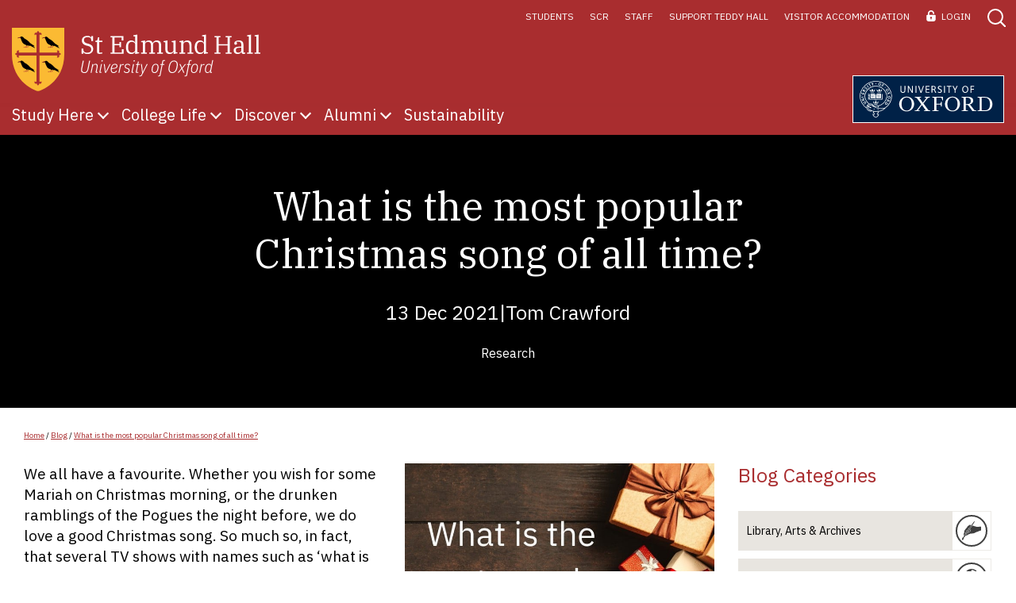

--- FILE ---
content_type: text/html; charset=UTF-8
request_url: https://www.seh.ox.ac.uk/blog/what-is-the-most-popular-christmas-song-of-all-time
body_size: 11804
content:
<!doctype html>
<html lang="en-GB" dir="ltr">
<head>
<meta charset="UTF-8">
<meta name="viewport" content="width=device-width, initial-scale=1, user-scalable=no">
<link rel="apple-touch-icon" sizes="180x180" href="/img/favicon/apple-touch-icon.png">
<link rel="icon" type="image/png" sizes="32x32" href="/img/favicon/favicon-32x32.png">
<link rel="icon" type="image/png" sizes="16x16" href="/img/favicon/favicon-16x16.png">
<link rel="manifest" href="/img/favicon/site.webmanifest">
<link rel="mask-icon" href="/img/favicon/safari-pinned-tab.svg" color="#fbba33">
<meta name="msapplication-TileColor" content="#da532c">
<meta name="theme-color" content="#ffffff">
<title>What is the most popular Christmas song of all time? | St Edmund Hall</title>
<link data-rocket-preload as="style" href="https://fonts.googleapis.com/css2?family=IBM+Plex+Sans:wght@300;400;500&#038;family=IBM+Plex+Serif&#038;display=swap" rel="preload">
<link href="https://fonts.googleapis.com/css2?family=IBM+Plex+Sans:wght@300;400;500&#038;family=IBM+Plex+Serif&#038;display=swap" media="print" onload="this.media=&#039;all&#039;" rel="stylesheet">
<noscript><link rel="stylesheet" href="https://fonts.googleapis.com/css2?family=IBM+Plex+Sans:wght@300;400;500&#038;family=IBM+Plex+Serif&#038;display=swap"></noscript>
<meta name="description" content="What is the most popular Christmas song of all time?">
<noscript itemscope itemtype="http://schema.org/WebSite">
	<meta itemprop="name" content="St Edmund Hall">
</noscript>
<noscript itemscope itemtype="http://schema.org/WebPage">
	<meta itemprop="name" content="What is the most popular Christmas song of all time? | St Edmund Hall">
	<meta itemprop="description" content="What is the most popular Christmas song of all time?">
</noscript>
<meta property="og:locale" content="en-GB">
<meta property="og:site_name" content="St Edmund Hall">
<meta property="og:url" content="https://www.seh.ox.ac.uk/blog/what-is-the-most-popular-christmas-song-of-all-time">
<meta property="og:type" content="website">
<meta property="og:title" content="What is the most popular Christmas song of all time? | St Edmund Hall">
<meta property="og:description" content="What is the most popular Christmas song of all time?">
<meta name="twitter:site" content="@StEdmundHall">
<meta name="twitter:title" content="What is the most popular Christmas song of all time? | St Edmund Hall">
<meta name="twitter:description" content="What is the most popular Christmas song of all time?">
<meta name="twitter:card" content="summary">
<link id="canonical" itemprop="url" rel="canonical" href="https://www.seh.ox.ac.uk/blog/what-is-the-most-popular-christmas-song-of-all-time">
<link rel="preconnect" href="https://fonts.gstatic.com">

<script src="https://cdnjs.cloudflare.com/ajax/libs/jquery/3.1.1/jquery.min.js"></script>
<script src="https://cdnjs.cloudflare.com/ajax/libs/jquery-throttle-debounce/1.1/jquery.ba-throttle-debounce.min.js"></script>
<script src="https://cdnjs.cloudflare.com/ajax/libs/jquery.touchswipe/1.6.18/jquery.touchSwipe.min.js"></script>
<script src="https://cdnjs.cloudflare.com/ajax/libs/elevatezoom/3.0.8/jquery.elevatezoom.min.js"></script>
<script src="https://cdn.rawgit.com/leafo/sticky-kit/v1.1.2/jquery.sticky-kit.min.js"></script>
<meta name='robots' content='max-image-preview:large' />
	<style>img:is([sizes="auto" i], [sizes^="auto," i]) { contain-intrinsic-size: 3000px 1500px }</style>
	
<script>
MathJax = {
  tex: {
    inlineMath: [['$','$'],['\\(','\\)']], 
    processEscapes: true
  },
  options: {
    ignoreHtmlClass: 'tex2jax_ignore|editor-rich-text'
  }
};

</script>
<link rel='stylesheet' id='rb_master_css-css' href='https://www.seh.ox.ac.uk/css/master.css' type='text/css' media='all' />
<link rel='stylesheet' id='searchwp-forms-css' href='https://www.seh.ox.ac.uk/wp-content/plugins/searchwp/assets/css/frontend/search-forms.min.css' type='text/css' media='all' />
<script type="text/javascript" src="https://www.seh.ox.ac.uk/js/master.min.js" id="rb_master_js-js"></script>
<script type="text/javascript" id="rb_front_js-js-extra">
/* <![CDATA[ */
var rb_modal_data = {"ajax_url":"https:\/\/www.seh.ox.ac.uk\/wp-admin\/admin-ajax.php","ajax_security":"c506310851","ajax_action":"rb_modal_import"};
var rb_logout_data = {"ajax_url":"https:\/\/www.seh.ox.ac.uk\/wp-admin\/admin-ajax.php","ajax_security":"405930aa07","ajax_action":"rb_ajax_logout","redirect":"https:\/\/www.seh.ox.ac.uk"};
/* ]]> */
</script>
<script type="text/javascript" src="https://www.seh.ox.ac.uk/wp-content/themes/seh/rb-flexible-content/rb-front.min.js" id="rb_front_js-js"></script>
<meta name="generator" content="WP Rocket 3.19.4" data-wpr-features="wpr_desktop" /></head>
<body data-usr="0">
<header data-rocket-location-hash="a958a4e02512def1962799edcb763194">
	<div data-rocket-location-hash="891a4ac4cd1af7c7ddf665772bfd9cf7" id="logo">
		<a id="skip" href="#main">Skip to main content</a>
		<a href="/" aria-label="St Edmunds Hall home page"><img src="/img/seh-logo-colour.svg" width="100" height="27" alt="St Edmunds Hall logo"></a>
	</div>
	<div data-rocket-location-hash="a8fb0674314d333d44d15a5c166ffd1d" class="header_form" role="dialog" aria-modal="true">
		<form action="/" method="get" id="search" role="search" aria-labelledby="search-toggle">
			<input type="search" name="s" placeholder="Search our website" autocomplete="off">
			<input type="submit" value="Search">
		</form>
	</div>		
	<div id="nav">
		<a id="show-menu" role="button" aria-controls="menu" aria-haspopup="true"><span>Open Menu</span></a>
		<nav id="menu">
			<a id="hide-menu" role="button" aria-controls="menu" aria-haspopup="false"><span>Close Menu</span></a>
			<ul id="mn">
				<li><a href="/">Home</a></li>

			<li class="submenu"><a href="/study" title=""><span><em>Study Here</em></span></a><button type="button" aria-has-popup="true" aria-controls="ul436">Show submenu for Study Here</button>
		<ul id="ul436" class="nested" data-features="2"aria-label=" submenu">
			<li><a href="/study/undergraduate/why-teddy-hall" title=""><span><em>Why Teddy Hall?</em></span></a></li>
			<li class="submenu"><a href="/study/undergraduate" title=""><span><em>Undergraduate Study</em></span></a><button type="button" aria-has-popup="true" aria-controls="ul447">Show submenu for Undergraduate Study</button>
			<ul id="ul447"aria-label=" submenu">
				<li><a href="/subjects/undergraduates" title=""><span><em>Courses</em></span></a></li>
				<li><a href="/study/undergraduate/undergraduate-finance" title=""><span><em>Undergraduate Finance</em></span></a></li>
				<li><a href="/study/undergraduate/why-teddy-hall" title=""><span><em>Why Teddy Hall?</em></span></a></li>
				<li><a href="/study/undergraduate/student-profiles" title=""><span><em>Student Profiles</em></span></a></li>
				<li><a href="/study/undergraduate/apply" title=""><span><em>How do I apply?</em></span></a></li>
				<li><a href="/study/undergraduate/prospectus" title=""><span><em>Prospectus</em></span></a></li>
			</ul>
		</li>
			<li class="submenu"><a href="/study/postgraduate" title=""><span><em>Postgraduate Study</em></span></a><button type="button" aria-has-popup="true" aria-controls="ul446">Show submenu for Postgraduate Study</button>
			<ul id="ul446"aria-label=" submenu">
				<li><a href="https://www.ox.ac.uk/admissions/graduate/colleges/st-edmund-hall?wssl=1#content-tab--4" title=""><span><em>Courses</em></span></a></li>
				<li><a href="/study/postgraduate/postgraduate-finance" title=""><span><em>Postgraduate Finance</em></span></a></li>
				<li><a href="/study/postgraduate/postgraduate-scholarships" title=""><span><em>Scholarships</em></span></a></li>
				<li><a href="/study/postgraduate/prizes-and-grants-for-postgraduates" title=""><span><em>Prizes and Grants</em></span></a></li>
				<li><a href="/study/postgraduate/how-do-i-apply" title=""><span><em>How do I apply?</em></span></a></li>
			</ul>
		</li>
			<li class="submenu"><a href="/study/visiting-students" title=""><span><em>Visiting Students</em></span></a><button type="button" aria-has-popup="true" aria-controls="ul445">Show submenu for Visiting Students</button>
			<ul id="ul445"aria-label=" submenu">
				<li><a href="/study/visiting-students/studying-as-a-visiting-student" title=""><span><em>Studying here as a Visiting Student</em></span></a></li>
				<li><a href="/subjects/visiting-students" title=""><span><em>Courses</em></span></a></li>
				<li><a href="/study/visiting-students/finance" title=""><span><em>Finance</em></span></a></li>
				<li><a href="/study/visiting-students/apply" title=""><span><em>How do I apply?</em></span></a></li>
				<li><a href="/study/visiting-students/visiting-student-profiles" title=""><span><em>Student Profiles</em></span></a></li>
				<li><a href="/study/visiting-students/faqs" title=""><span><em>Frequently Asked Questions</em></span></a></li>
			</ul>
		</li>
			<li class="submenu"><a href="/study/visit" title=""><span><em>Visit Us</em></span></a><button type="button" aria-has-popup="true" aria-controls="ul2211">Show submenu for Visit Us</button>
			<ul id="ul2211"aria-label=" submenu">
				<li><a href="/study/visit/undergraduate" title=""><span><em>Undergraduates</em></span></a></li>
				<li><a href="/study/visit/postgraduate" title=""><span><em>Postgraduates</em></span></a></li>
				<li><a href="/study/outreach" title=""><span><em>Schools and Colleges</em></span></a></li>
				<li><a href="/study/visit/parents" title=""><span><em>Parents</em></span></a></li>
			</ul>
		</li>
			<li><a href="/study/outreach" title=""><span><em>Schools and Outreach</em></span></a></li>
			<li data-feature="1"><a href="/study/undergraduate/why-teddy-hall" title="" style="background-image: url(/asset/Teddy_Hall_by_John_Cairns_20.5.19-102-min-mobile.jpg);" aria-label="Why Teddy Hall?, Separate the fact from the fiction, a students&#039; guide to St Edmund Hall - Find out more"><span data-cta="Find out more"><em data-excerpt="Separate the fact from the fiction, a students&#039; guide to St Edmund Hall">Why Teddy Hall?</em></span></a></li>
			<li data-feature="2" class="hide-nonbox"><a href="/study/visit" title="" style="background-image: url(/asset/36133405005_51f9431274_ors-mobile.jpg);" aria-label="Visit Us, We welcome prospective students who wish to look around the College - Find out more"><span data-cta="Find out more"><em data-excerpt="We welcome prospective students who wish to look around the College">Visit Us</em></span></a></li>
		</ul>
		</li>
			<li class="submenu"><a href="/college-life" title=""><span><em>College Life</em></span></a><button type="button" aria-has-popup="true" aria-controls="ul435">Show submenu for College Life</button>
		<ul id="ul435" class="nested" data-features="2"aria-label=" submenu">
			<li class="submenu"><a href="/college-life/our-community" title=""><span><em>Our Community</em></span></a><button type="button" aria-has-popup="true" aria-controls="ul1176">Show submenu for Our Community</button>
			<ul id="ul1176"aria-label=" submenu">
				<li><a href="/people" title=""><span><em>People</em></span></a></li>
				<li><a href="/women-of-the-hall" title=""><span><em>Women of the Hall</em></span></a></li>
				<li><a href="/vacancies" title=""><span><em>Job Vacancies</em></span></a></li>
			</ul>
		</li>
			<li><a href="/college-life/accommodation" title=""><span><em>Student Accommodation</em></span></a></li>
			<li><a href="/college-life/meals" title=""><span><em>Meals</em></span></a></li>
			<li class="submenu"><a href="/college-life/creative-writing" title=""><span><em>Creative Writing</em></span></a><button type="button" aria-has-popup="true" aria-controls="ul1173">Show submenu for Creative Writing</button>
			<ul id="ul1173"aria-label=" submenu">
				<li><a href="/college-life/creative-writing/wednesday-workshops" title=""><span><em>Wednesday Workshops</em></span></a></li>
				<li><a href="/college-life/creative-writing/meet-the-poet-series" title=""><span><em>Meet the Poet Series</em></span></a></li>
				<li><a href="/college-life/creative-writing/tart" title=""><span><em>TART (Teddy Art)</em></span></a></li>
				<li><a href="/college-life/creative-writing/hall-writers-forum" title=""><span><em>Hall Writers’ Forum</em></span></a></li>
				<li><a href="/people/writers" title=""><span><em>Hall Writers' Directory</em></span></a></li>
			</ul>
		</li>
			<li class="submenu"><a href="/college-life/music" title=""><span><em>Music</em></span></a><button type="button" aria-has-popup="true" aria-controls="ul1175">Show submenu for Music</button>
			<ul id="ul1175"aria-label=" submenu">
				<li><a href="/college-life/music/choir-of-st-edmund-hall" title=""><span><em>Choir of St Edmund Hall</em></span></a></li>
				<li><a href="/college-life/music/support-for-musicians" title=""><span><em>Support for Musicians</em></span></a></li>
				<li><a href="/college-life/music/music-facilities-at-the-college" title=""><span><em>Music Facilities</em></span></a></li>
				<li><a href="/college-life/music/music-events-and-activities" title=""><span><em>Music Events & Activities</em></span></a></li>
			</ul>
		</li>
			<li><a href="/college-life/clubs-and-societies" title=""><span><em>Clubs and Societies</em></span></a></li>
			<li><a href="/college-life/sport-2" title=""><span><em>Sport</em></span></a></li>
			<li data-feature="1" class="hide-nonbox"><a href="/college-life/accommodation" title="" style="background-image: url(/asset/0112-mobile.jpg);" aria-label="Student Accommodation - Find out more"><span data-cta="Find out more"><em>Student Accommodation</em></span></a></li>
			<li data-feature="2" class="hide-nonbox"><a href="https://youtu.be/zv4BBlo6iCI" title="" style="background-image: url(/asset/Tour-of-Teddy-Hall-Thumbnail_JPEG-1-mobile.jpg);" aria-label="Tour of Teddy Hall - Watch now"><span data-cta="Watch now"><em>Tour of Teddy Hall</em></span></a></li>
		</ul>
		</li>
			<li class="submenu"><a href="/discover" title=""><span><em>Discover</em></span></a><button type="button" aria-has-popup="true" aria-controls="ul434">Show submenu for Discover</button>
		<ul id="ul434" class="nested" data-features="2"aria-label=" submenu">
			<li data-feature="1"><a href="/people/fellows" title="" style="background-image: url(/asset/Collage-people-4x3_Fellows-mobile.png);" aria-label="Fellows, View the college&#039;s fellowship - Find out more"><span data-cta="Find out more"><em data-excerpt="View the college&#039;s fellowship">Fellows</em></span></a></li>
			<li class="submenu"><a href="/about" title=""><span><em>About</em></span></a><button type="button" aria-has-popup="true" aria-controls="ul8136">Show submenu for About</button>
			<ul id="ul8136"aria-label=" submenu">
				<li><a href="/discover/sustainability" title=""><span><em>Sustainability at St Edmund Hall</em></span></a></li>
				<li><a href="/discover/strategic-plan" title=""><span><em>10 Year Strategic Plan</em></span></a></li>
				<li><a href="/alumni/support-the-hall/support-halls-priorities" title=""><span><em>Support the Hall’s Priorities</em></span></a></li>
				<li><a href="/discover/green-survey" title=""><span><em>Green Survey Results 2019</em></span></a></li>
				<li><a href="/discover/explore-teddy-hall/history-of-the-hall" title=""><span><em>History of the Hall</em></span></a></li>
			</ul>
		</li>
			<li data-feature="2" class="hide-nonbox"><a href="/discover/sustainability" title="" style="background-image: url(/asset/Teddy_Hall_by_John_Cairns_20th_May_2019-4-427x640.jpg);" aria-label="Sustainability at St Edmund Hall, We aim to be one of the greenest and most environmentally sustainable colleges in Oxford - Find out more"><span data-cta="Find out more"><em data-excerpt="We aim to be one of the greenest and most environmentally sustainable colleges in Oxford">Sustainability at St Edmund Hall</em></span></a></li>
			<li class="submenu"><a href="/people" title=""><span><em>People</em></span></a><button type="button" aria-has-popup="true" aria-controls="ul1982">Show submenu for People</button>
			<ul id="ul1982"aria-label=" submenu">
				<li><a href="/people/fellows" title=""><span><em>Fellows</em></span></a></li>
				<li><a href="/people/lecturers" title=""><span><em>Lecturers</em></span></a></li>
				<li><a href="/people/staff" title=""><span><em>Staff</em></span></a></li>
				<li><a href="/people/college-officers" title=""><span><em>College Officers</em></span></a></li>
				<li><a href="/people/alumni" title=""><span><em>Alumni Perspectives</em></span></a></li>
				<li><a href="/discover/explore-teddy-hall/virtual-3d-tours-of-st-edmund-hall" title=""><span><em>Virtual 3D Tours</em></span></a></li>
				<li><a href="/vacancies" title=""><span><em>Job Vacancies</em></span></a></li>
			</ul>
		</li>
			<li><a href="/news/" title=""><span><em>News</em></span></a></li>
			<li><a href="/events" title=""><span><em>What's On</em></span></a></li>
			<li><a href="/blog" title=""><span><em>St Edmund Hall Blog</em></span></a></li>
			<li class="submenu"><a href="/discover/explore-teddy-hall" title=""><span><em>Explore Teddy Hall</em></span></a><button type="button" aria-has-popup="true" aria-controls="ul2195">Show submenu for Explore Teddy Hall</button>
			<ul id="ul2195"aria-label=" submenu">
				<li><a href="/discover/explore-teddy-hall/history-of-the-hall" title=""><span><em>History of the Hall</em></span></a></li>
				<li><a href="/discover/explore-teddy-hall/library" title=""><span><em>Library and Archive</em></span></a></li>
				<li><a href="/discover/explore-teddy-hall/chapel" title=""><span><em>Chapel</em></span></a></li>
				<li><a href="/discover/livingwall" title=""><span><em>Living Wall</em></span></a></li>
				<li><a href="/discover/explore-teddy-hall/maps" title=""><span><em>Maps</em></span></a></li>
				<li><a href="https://thecollegestore.co.uk/collections/st-edmund-hall?utm_source=google&utm_medium=store+link" title=""><span><em>Merchandise</em></span></a></li>
				<li><a href="/discover/university-prizes" title=""><span><em>University Prizes</em></span></a></li>
			</ul>
		</li>
			<li class="submenu"><a href="/discover/research" title=""><span><em>Research</em></span></a><button type="button" aria-has-popup="true" aria-controls="ul2004">Show submenu for Research</button>
			<ul id="ul2004"aria-label=" submenu">
				<li><a href="/discover/research/emden-lecture" title=""><span><em>A B Emden Lecture</em></span></a></li>
				<li><a href="/discover/university-prizes/geddes-student-journalism-prizes" title=""><span><em>Geddes Student Journalism Prizes</em></span></a></li>
				<li><a href="/discover/ces" title=""><span><em>Conversations in Environmental Sustainability: beyond greenwashing</em></span></a></li>
				<li><a href="/blog" title=""><span><em>St Edmund Hall Blog</em></span></a></li>
				<li><a href="/discover/research/centre-for-the-creative-brain-2" title=""><span><em>Centre for the Creative Brain</em></span></a></li>
				<li><a href="/discover/research/fellowship-lectures" title=""><span><em>Fellowship Lunchtime Lectures</em></span></a></li>
				<li><a href="/discover/research/cie-seminars" title=""><span><em>Global Public Seminars in Comparative and International Education</em></span></a></li>
				<li><a href="/mystery-cycle" title=""><span><em>The Oxford Medieval Mystery Cycle</em></span></a></li>
			</ul>
		</li>
			<li class="submenu"><a href="/discover/conferences" title=""><span><em>Conferences and Weddings</em></span></a><button type="button" aria-has-popup="true" aria-controls="ul2103">Show submenu for Conferences and Weddings</button>
			<ul id="ul2103"aria-label=" submenu">
				<li><a href="/discover/conferences/weddings-civil-ceremonies-and-receptions" title=""><span><em>Weddings, Civil Ceremonies and Receptions</em></span></a></li>
				<li><a href="/discover/conferences/conferences" title=""><span><em>Conferences, Meetings and Summer Schools</em></span></a></li>
				<li><a href="/discover/conferences/accommodation" title=""><span><em>Accommodation</em></span></a></li>
				<li><a href="/discover/conferences/dining-at-st-edmund-hall" title=""><span><em>Fine Dining</em></span></a></li>
			</ul>
		</li>
			<li><a href="/discover/explore-teddy-hall/visiting-the-college" title=""><span><em>Visit the College</em></span></a></li>
			<li><a href="/policies-accounts-and-legal-documents" title=""><span><em>Policies</em></span></a></li>
			<li><a href="/vacancies" title=""><span><em>Job Vacancies</em></span></a></li>
		</ul>
		</li>
			<li class="submenu"><a href="/alumni" title=""><span><em>Alumni</em></span></a><button type="button" aria-has-popup="true" aria-controls="ul433">Show submenu for Alumni</button>
		<ul id="ul433" class="nested" data-features="1"aria-label=" submenu">
			<li class="submenu"><a href="/alumni/support-the-hall" title=""><span><em>Support the Hall</em></span></a><button type="button" aria-has-popup="true" aria-controls="ul3055">Show submenu for Support the Hall</button>
			<ul id="ul3055"aria-label=" submenu">
				<li><a href="https://hallmarkscampaign.seh.ox.ac.uk/" title=""><span><em>HALLmarks Campaign</em></span></a></li>
				<li><a href="/alumni/support-the-hall/support-halls-priorities" title=""><span><em>The Hall's Strategic Priorities</em></span></a></li>
				<li><a href="/alumni/support-the-hall/seh-founders-and-funders-network" title=""><span><em>St Edmund Hall Founders and Funders Network</em></span></a></li>
				<li><a href="https://www.campaign.ox.ac.uk/page.aspx?pid=2848" title=""><span><em>Donate Today</em></span></a></li>
				<li><a href="/alumni/support-the-hall/leave-a-legacy-2" title=""><span><em>Leave a Legacy</em></span></a></li>
				<li><a href="/donor-recognition" title=""><span><em>Donor Recognition</em></span></a></li>
			</ul>
		</li>
			<li class="submenu"><a href="/events/alumni" title=""><span><em>What's On</em></span></a><button type="button" aria-has-popup="true" aria-controls="ul3427">Show submenu for What's On</button>
			<ul id="ul3427"aria-label=" submenu">
				<li><a href="/events/alumni" title=""><span><em>Events calendar</em></span></a></li>
				<li><a href="/alumni/teddy-talks" title=""><span><em>Teddy Talks</em></span></a></li>
				<li><a href="/alumni/aularian-authors" title=""><span><em>Aularian Authors</em></span></a></li>
				<li><a href="/alumni/seha/spirit-of-the-hall" title=""><span><em>Podcast: Spirit of the Hall</em></span></a></li>
			</ul>
		</li>
			<li><a href="/news" title=""><span><em>News</em></span></a></li>
			<li><a href="/alumni/publications" title=""><span><em>Publications</em></span></a></li>
			<li class="submenu"><a href="/alumni/get-involved" title=""><span><em>Get Involved</em></span></a><button type="button" aria-has-popup="true" aria-controls="ul3056">Show submenu for Get Involved</button>
			<ul id="ul3056"aria-label=" submenu">
				<li><a href="/alumni/get-involved/volunteering-2" title=""><span><em>Volunteering</em></span></a></li>
				<li><a href="/alumni/get-involved/alumni-societies" title=""><span><em>Alumni Societies</em></span></a></li>
			</ul>
		</li>
			<li class="submenu"><a href="/alumni/keep-in-touch" title=""><span><em>Keep in Touch</em></span></a><button type="button" aria-has-popup="true" aria-controls="ul3057">Show submenu for Keep in Touch</button>
			<ul id="ul3057"aria-label=" submenu">
				<li><a href="/alumni/keep-in-touch/update-your-details" title=""><span><em>Update Your Details</em></span></a></li>
				<li><a href="/alumni/keep-in-touch/find-a-friend" title=""><span><em>Find a Friend</em></span></a></li>
			</ul>
		</li>
			<li><a href="/alumni/benefits-and-services" title=""><span><em>Benefits and Services</em></span></a></li>
			<li data-feature="1" class="hide-nonbox"><a href="https://hallmarkscampaign.seh.ox.ac.uk/" title="" style="background-image: url(/asset/Entrance-of-Teddy-Hall-Shield-mobile.jpg);" aria-label="HALLmarks Campaign, Discover our £50m campaign - Visit website"><span data-cta="Visit website"><em data-excerpt="Discover our £50m campaign">HALLmarks Campaign</em></span></a></li>
			<li><a href="/people/21stcenturyhallfaces" title=""><span><em>21st Century Hall</em></span></a></li>
			<li class="submenu"><a href="/alumni/seha" title=""><span><em>St Edmund Hall Association</em></span></a><button type="button" aria-has-popup="true" aria-controls="ul9516">Show submenu for St Edmund Hall Association</button>
			<ul id="ul9516"aria-label=" submenu">
				<li><a href="/alumni/seha" title=""><span><em>About Us</em></span></a></li>
				<li><a href="/alumni/seha/minutes-financial-statements" title=""><span><em>Minutes and Financial Statements</em></span></a></li>
				<li><a href="/alumni/seha/spirit-of-the-hall" title=""><span><em>Podcast: Spirit of the Hall</em></span></a></li>
			</ul>
		</li>
		</ul>
		</li>
			<li><a href="/discover/sustainability" title=""><span><em>Sustainability</em></span></a></li>
					</ul>
			<ul id="tn">

			<li><a href="/students">Students</a></li>
			<li><a href="/senior-common-room">SCR</a></li>
			<li><a href="/staff">Staff</a></li>
			<li><a href="https://www.campaign.ox.ac.uk/page.aspx?pid=2848">Support Teddy Hall</a></li>
			<li><a href="/discover/conferences/accommodation">Visitor Accommodation</a></li>
						<li class="off"><a data-logout href="/"><span data-new>Logout</span></a></li>
				<li><a href="/login" data-login="true" tabindex="0"><span data-new>Login</span></a></li>
				<li><a id="search-toggle" class="search-toggle" role="button" tabindex="0" aria-label="Open search form"><span>Search</span></a></li>
			</ul>
		</nav>
		<div data-rocket-location-hash="7021b8d909dbdb182b21040e3d9999db">
			<a id="header-toggle" role="button" aria-controls="header" tabindex="0">Header</a>
		</div>
	</div>
</header><main data-rocket-location-hash="ae063ab6a4a217ea0b60a23caba79c5e" id="blog">
<a id="main" aria-hidden="true"></a>	
<section data-rocket-location-hash="c517b9969f767f5f210e726a0cca1e78" class="layout-intro-panel intro-tinted max-child">
	<div data-rocket-location-hash="13918c9899b0e1c4d153075af342dac2" class="adapt table col1">
		<div data-rocket-location-hash="97b885b7758724e10d19fa913d5eb49e">
			<div class="wrap max-txt-child m-auto-child">
				<h1>What is the most popular Christmas song of all time?</h1>
				<p><span>13 Dec 2021</span>|<span>Tom Crawford</span></p>
				<ul class="noli">
					<li class="research">Research</li>
				</ul>
								
			</div>
		</div>
	</div>
</section>
	
	<section data-rocket-location-hash="79030859accd385a206764b695326216" id="trail">
		<div data-rocket-location-hash="c0d2dbd39c380a3bd1b3195bc0cc2806" class="trail pad-x pad-t"><a href="/">Home</a> / <a href="/blog">Blog</a> / <a href="/blog/what-is-the-most-popular-christmas-song-of-all-time">What is the most popular Christmas song of all time?</a></div>
	</section>	
	
<div data-rocket-location-hash="b5a3edf4c484a822cf33a96b5905e572" class="wrapper-sidebar side-r">
	<div>

<section class="sec max-child auto-space layout-text-image-wrap">
	<div data-txt-min="300" data-tag="0" data-tag-col="0">
		<figure style="background-image:url(/asset/What-is-the-most-popular-Xmas-song.jpg); max-width:390px;" class="fr">
			<img src="/asset/What-is-the-most-popular-Xmas-song.jpg" width="720" height="720" alt="What is the most popular Christmas song of all time?" title="What is the most popular Xmas song">
		</figure>
		<p class="intro">We all have a favourite. Whether you wish for some Mariah on Christmas morning, or the drunken ramblings of the Pogues the night before, we do love a good Christmas song. So much so, in fact, that several TV shows with names such as &#x2018;what is the UK&#x2019;s favourite Christmas song?&#x2019; not only exist, but are repeated seemingly without end &#x2013; or providing an actual answer &#x2013; every year without fail.</p>
		<p>But fear not, being the mathematician, and Christmas-lover that I am, I&#x2019;ve decided to lend my expertise to this most important of questions, by creating an equation to provide a definitive answer once and for all. The old favourites ring true, but the final standings may just surprise you&#x2026;</p>
		<p>The shortlist of songs competing for the award is composed of the top 5 most streamed Christmas songs as of 3rd December 2021, plus the 5 most-streamed Christmas songs released in the last decade. For each song, sales (either physical or electronic) are included, alongside streams (where 100 streams = 1 sale) and YouTube views (600 views = 1 sale)*. To make it as fair as possible (and to give anything released this millennium a chance), the final number of sales are then scaled according to the number of years since the songs release. This gives the final formula:</p>
	</div>
</section>
<section class="sec max-child auto-space layout-image">
	<div class="adapt flx col1 space" data-min="300">
			<div>
				<div>
					<figure style="background-image:url(/asset/Christmas-song-formula.jpg);" class="bg-x-mid bg-y-mid bg-cov img-vis h-auto">
						<img src="/asset/Christmas-song-formula.jpg" width="1644" height="310" alt="Christmas Song Formula" title="Christmas song formula">
					</figure>
				</div>
		</div>
	</div>
</section>
<section class="sec max-child auto-space layout-multi-text">
	<div class="adapt flx col1" data-min="300">
		<div>
			<div class="wrap ">
			<p>Now the rules of the game are clear, let&#x2019;s get started! Here are the top 5 most-streamed Christmas songs according to the Official UK Chart:</p>
			</div>
		</div>
	</div>
</section>
<section class="sec max-child auto-space sec-bg tint tint5 tint-9C8D83 layout-table">
	<div class="table">
		<table class="x-mid">
			<tbody>
				<tr>
					<td>All I Want for Christmas Is You</td>
					<td>Mariah Carey</td>
					<td>248 million</td>
				</tr>
				<tr>
					<td>Last Christmas</td>
					<td>Wham!</td>
					<td>220 million</td>
				</tr>
				<tr>
					<td>Fairytale of New York</td>
					<td>Pogues ft. Kirsty Maccoll</td>
					<td>170 million</td>
				</tr>
				<tr>
					<td>Merry Christmas Everyone</td>
					<td>Shakin' Stevens</td>
					<td>136 million</td>
				</tr>
				<tr>
					<td>Do they Know It's Christmas</td>
					<td>Band Aid</td>
					<td>130 million</td>
				</tr>
			</tbody>
		</table>
	</div>
</section>
<section class="sec max-child auto-space layout-multi-text">
	<div class="adapt flx col1" data-min="300">
		<div>
			<div class="wrap ">
			<p>How many did you get? &#x201C;Merry Christmas Everyone&#x201D; is a sure-fire classic, but I&#x2019;m guessing not many of you (myself included) could have named &#x201C;Shakin&#x2019; Stevens&#x201D; as the artist&#x2026;</p>
			<p>We have to go a little further down the chart to get some entries from the past decade &#x2013; well, apart from Mr Christmas himself, Michael Bubl&#xE9;, who&#x2019;s song &#x201C;It&#x2019;s Beginning To Look A Lot Like Christmas&#x201D; comes in at number 6 with 128 million streams. The next highest entries from &#x2018;modern&#x2019; songs are shown below.</p>
			</div>
		</div>
	</div>
</section>
<section class="sec max-child auto-space sec-bg tint tint5 tint-9C8D83 layout-table">
	<div class="table">
		<table class="x-mid">
			<tbody>
				<tr>
					<td>It's Beginning To Look A Lot Like Christmas</td>
					<td>Michael Bublé</td>
					<td>128 million</td>
				</tr>
				<tr>
					<td>Santa Tell Me</td>
					<td>Ariana Grande</td>
					<td>113 million</td>
				</tr>
				<tr>
					<td>One More Sleep</td>
					<td>Leona Lewis</td>
					<td>92 million</td>
				</tr>
				<tr>
					<td>Underneath The Tree</td>
					<td>Kelly Clarkson</td>
					<td>85 million</td>
				</tr>
				<tr>
					<td>Mistletoe</td>
					<td>Justin Bieber</td>
					<td>82 million</td>
				</tr>
			</tbody>
		</table>
	</div>
</section>
<section class="sec max-child auto-space layout-multi-text">
	<div class="adapt flx col1" data-min="300">
		<div>
			<div class="wrap ">
			<p>Perhaps not too surprising to see two of the biggest artists of the 2010&#x2019;s &#x2013; Justin Bieber and Arianna Grande &#x2013; featuring prominently, although Leona Lewis and Kelly Clarkson certainly caught me by surprise.</p>
			<p>Given the nature of the scoring system, the 10 songs mentioned so far are going to form our shortlist. We have the golden oldies versus the young pretenders, the household names versus the new kids on the block, the &#x2013; dare I say it &#x2013; songs of your parents versus the songs of your kids(?), but who will come out on top?</p>
			<p>The second category is YouTube views. The raw numbers here are much higher, as even a 5 second glance counts, but that&#x2019;s why they are scaled so dramatically. The top 2 from the streaming list remain unchanged, but the new generation comes in hot with Justin, Arianna and Michael Bubl&#xE9; completing the top 5.</p>
			</div>
		</div>
	</div>
</section>
<section class="sec max-child auto-space sec-bg tint tint5 tint-9C8D83 layout-table">
	<div class="table">
		<table class="x-mid">
			<tbody>
				<tr>
					<td>All I Want For Christmas Is You</td>
					<td>Mariah Carey</td>
					<td>712 million</td>
				</tr>
				<tr>
					<td>Last Christmas</td>
					<td>Wham!</td>
					<td>654 million</td>
				</tr>
				<tr>
					<td>Mistletoe</td>
					<td>Justin Bieber</td>
					<td>441 million</td>
				</tr>
				<tr>
					<td>Santa Tell Me</td>
					<td>Ariana Grande</td>
					<td>243 million</td>
				</tr>
				<tr>
					<td>It's Beginning To Look A Lot Like Christmas</td>
					<td>Michael Bublé</td>
					<td>90 million</td>
				</tr>
				<tr>
					<td>Do They Know It's Christmas</td>
					<td>Band Aid</td>
					<td>81 million</td>
				</tr>
				<tr>
					<td>Fairytale of New York</td>
					<td>Pogues ft. Kirsty Maccoll</td>
					<td>79 million</td>
				</tr>
				<tr>
					<td>Underneath The Tree</td>
					<td>Kelly Clarkson</td>
					<td>31 million</td>
				</tr>
				<tr>
					<td>One More Sleep</td>
					<td>Leona Lewis</td>
					<td>21 million</td>
				</tr>
				<tr>
					<td>Merry Christmas Everyone</td>
					<td>Shakin' Stevens</td>
					<td>15 million</td>
				</tr>
			</tbody>
		</table>
	</div>
</section>
<section class="sec max-child auto-space layout-multi-text">
	<div class="adapt flx col1" data-min="300">
		<div>
			<div class="wrap ">
			<p>The final &#x2013; and most important &#x2013; measure is record sales. This is of course most likely to favour the older songs, but as the total score is still to be scaled by the age of the song, don&#x2019;t count the new hits out just yet!</p>
			</div>
		</div>
	</div>
</section>
<section class="sec max-child auto-space sec-bg tint tint5 tint-9C8D83 layout-table">
	<div class="table">
		<table class="x-mid">
			<tbody>
				<tr>
					<td>All I Want For Christmas Is You</td>
					<td>Mariah Carey</td>
					<td>19,550,000</td>
				</tr>
				<tr>
					<td>Last Christmas</td>
					<td>Wham!</td>
					<td>7,150,000</td>
				</tr>
				<tr>
					<td>Do They Know It's Christmas</td>
					<td>Band Aid</td>
					<td>6,970,000</td>
				</tr>
				<tr>
					<td>Mistletoe</td>
					<td>Justin Bieber</td>
					<td>4,310,000</td>
				</tr>
				<tr>
					<td>Santa Tell Me</td>
					<td>Ariana Grande</td>
					<td>4,100,000</td>
				</tr>
				<tr>
					<td>Fairytale of New York</td>
					<td>Pogues ft. Kirsty Maccoll</td>
					<td>2,410,000</td>
				</tr>
				<tr>
					<td>Merry Christmas Everyone</td>
					<td>Shakin' Stevens</td>
					<td>1,980,000</td>
				</tr>
				<tr>
					<td>It's Beginning To Look A Lot Like Christmas</td>
					<td>Michael Bublé</td>
					<td>1,380,000</td>
				</tr>
				<tr>
					<td>One More Sleep</td>
					<td>Leona Lewis</td>
					<td>1,000,000
					</td>
				</tr>
				<tr>
					<td>Underneath The Tree</td>
					<td>Kelly Clarkson</td>
					<td>890,000</td>
				</tr>
			</tbody>
		</table>
	</div>
</section>
<section class="sec max-child auto-space layout-multi-text">
	<div class="adapt flx col1" data-min="300">
		<div>
			<div class="wrap ">
			<p>Once again, Mariah reigns supreme, closely followed by the 1984 classics from Wham! and Band Aid. However, another strong showing from Gen Z in the form of Justin Bieber and Arianna Grande means they could yet sneak it&#x2026; Let&#x2019;s find out with the final calculations!</p>
			<p>The last step to complete the mathematical formula is to divide the total number of scaled sales, by the number of years since the release of the song. This gives a value for the average number of &#x2018;sales&#x2019; per year for each of the shortlist, which is to be used as the final score. Here are the results:</p>
			</div>
		</div>
	</div>
</section>
<section class="sec max-child auto-space sec-bg tint tint5 tint-9C8D83 layout-table">
	<div class="table">
		<table class="x-mid">
			<tbody>
				<tr>
					<td>All I Want For Christmas Is You</td>
					<td>Mariah Carey</td>
					<td>859,877</td>
				</tr>
				<tr>
					<td>Santa Tell Me</td>
					<td>Ariana Grande</td>
					<td>805,000</td>
				</tr>
				<tr>
					<td>Mistletoe</td>
					<td>Justin Bieber</td>
					<td>586,500</td>
				</tr>
				<tr>
					<td>It's Beginning To Look A Lot Like Christmas</td>
					<td>Michael Bublé</td>
					<td>312,222</td>
				</tr>
				<tr>
					<td>Last Christmas</td>
					<td>Wham!</td>
					<td>282,162</td>
				</tr>
				<tr>
					<td>One More Sleep</td>
					<td>Leona Lewis</td>
					<td>244,375</td>
				</tr>
				<tr>
					<td>Do They Know It's Christmas</td>
					<td>Band Aid</td>
					<td>227,162</td>
				</tr>
				<tr>
					<td>Underneath The Tree</td>
					<td>Kelly Clarkson</td>
					<td>223,958</td>
				</tr>
				<tr>
					<td>Fairytale of New York</td>
					<td>Pogues ft. Kirsty Maccoll</td>
					<td>124,755</td>
				</tr>
				<tr>
					<td>Merry Christmas Everyone</td>
					<td>Shakin' Stevens</td>
					<td>93,472</td>
				</tr>
			</tbody>
		</table>
	</div>
</section>
<section class="sec max-child auto-space layout-multi-text">
	<div class="adapt flx col1" data-min="300">
		<div>
			<div class="wrap ">
			<p>There you have it! Mariah Carey retains her crown as the undisputed Queen of Christmas. Although, I wouldn&#x2019;t recommend resting on her laurels with Arianna Grande in a very close second. It seems a changing of the (Christmas) guard is almost upon us&#8230;</p>
			<p>In the eternal words of Shakin&#x2019; Stevens, Merry Christmas everyone!</p>
			<p class="small">*The decision to count 100 streams and 600 YouTube views each as one sale follows the practice of the Official UK Chart. Since July 2014, 100 streams of a song by a paid user and 600 from a non-paid user each equate to 1 sale in the standard charts. Since the majority of users of music streaming services are now paid users (I bet most of you have a Spotify/Apple Music/Amazon music account), whilst most people use YouTube for free, I hope you&#x2019;ll agree the scaling decisions I&#x2019;ve made are reasonable.</p>
			</div>
		</div>
	</div>
</section>		<section id="cat">
			<p>Category:
					<a class="txt-9B3A36" href="https://www.seh.ox.ac.uk/blog/research">Research</a>
			</p>
	</div>
	<div data-rocket-location-hash="64bdf0802f9c9ebdb04d875a632e94e9" class="sidebar">
		<div class="boxed">			
			<div class="box">
				<h6 class="h3">Blog Categories</h6>
				<ul class="category noli">
					<li class="library-arts-and-archives"><a href="https://www.seh.ox.ac.uk/blog/library-arts-and-archives">Library, Arts &amp; Archives</a></li>
					<li class="research"><a href="https://www.seh.ox.ac.uk/blog/research">Research</a></li>
				</ul>
				<p class="cta"><a href="/blog">View All Blog Posts</a></p>
			</div>
			<div class="box author">
				<h6 class="h3">Author</h6>
				<div>
					<div>
						<figure class="bg-cov bg-x-mid bg-y-mid"  style="background-image:url(/asset/Tom-Crawford-square-300x300.jpg);">
							<img src="/asset/Tom-Crawford-square-300x300.jpg" width="300" height="300" alt="Dr Tom Crawford" title="Dr Tom Crawford">
						</figure>
						<h4>Tom<br> Crawford</h4>
					</div>
<p>Dr Tom Crawford is a Fellow by Special Election in Mathematics at St Edmund Hall with a mission to share his love of maths with the world. His award-winning website features videos, podcasts, articles and puzzles designed to make maths more entertaining, exciting and enthralling for all. Whether he&#x2019;s performing live as the Naked Mathematician with Equations Stripped, telling you the fun facts about numbers that you didn&#x2019;t realise you&#x2019;ve secretly always wanted to know with his <a href="https://tomrocksmaths.com/funbers-listen/" target="_blank" rel="noopener">Funbers</a>&#xA0;series on the BBC, or getting another maths tattoo (6 and counting), it&#x2019;s safe to say Tom is always finding new ways to misbehave with numbers!</p>
<p>You can find more maths-based fun on Tom&#x2019;s award-winning website&#xA0;and&#xA0;follow him on <a href="https://www.facebook.com/tomrocksmaths/" target="_blank" rel="noopener">Facebook</a>, <a href="https://twitter.com/tomrocksmaths" target="_blank" rel="noopener">Twitter</a>, <a href="https://www.youtube.com/tomrocksmaths" target="_blank" rel="noopener">YouTube</a> and <a href="https://www.instagram.com/tomrocksmaths/" target="_blank" rel="noopener">Instagram</a> @tomrocksmaths for the latest updates.</p>
					<p><a href="https://www.seh.ox.ac.uk/people/tom-crawford">View profile</a></p>
				</div>
	
			</div>
			<div class="box">
				<h6 class="h3">Share Post</h6>
				<ul class="social">
					<li class="bluesky"><a href="https://bsky.app/intent/compose?text=What+is+the+most+popular+Christmas+song+of+all+time%3F. https%3A%2F%2Fwww.seh.ox.ac.uk%2Fblog%2Fwhat-is-the-most-popular-christmas-song-of-all-time" target="_blank">Bluesky</a></li>
					<li class="facebook"><a href="https://www.facebook.com/sharer/sharer.php?u=https%3A%2F%2Fwww.seh.ox.ac.uk%2Fblog%2Fwhat-is-the-most-popular-christmas-song-of-all-time" target="_blank">Facebook</a></li>
					<li class="linkedin" ><a href="https://www.linkedin.com/shareArticle?mini=true&url=https%3A%2F%2Fwww.seh.ox.ac.uk%2Fblog%2Fwhat-is-the-most-popular-christmas-song-of-all-time&title=What+is+the+most+popular+Christmas+song+of+all+time%3F&summary=&source=" target="_blank">LinkedIn</a></li>
				</ul>
			</div>
		</div>
	</div>
</div>	
</main>
<div data-rocket-location-hash="b59dc77f6f12ddd060edda3b2a90fe1c" id="modal" class="pad" role="dialog" aria-live="polite">
	<div data-rocket-location-hash="17e147fc30e79eb55669843b85c528bb" role="document">
		<button type="button" class="close"><span>Close</span></button>
	</div>
</div>
<div data-rocket-location-hash="ca968b5c7eb00b2a104a4068f65472dc" id="video" class="pad" role="dialog" aria-live="polite">
	<div data-rocket-location-hash="c61cb2e826dd2438f85c554b3332ea15" role="document">
		<button type="button" class="close"><span>Close</span></button>
	</div>
</div>
<div data-rocket-location-hash="1983bf5dd74d9c5e286b9fdf6d4bc123" id="tint" aria-hidden="true">
	<a><span></span></a>
</div>
<div>
	<footer data-rocket-location-hash="52e7834b6044f6b9c5f80e2adac63eea">
		<div data-rocket-location-hash="8fda18af4119821b78c3c033b39f5a3a" id="address">
			<div>
				<address><a href="https://www.google.co.uk/maps/dir/''/St+Edmund+Hall,+Queen's+Ln,+Oxford+OX1+4AR/''/@51.7530512,-1.2543631,16z/data=!4m14!4m13!1m5!1m1!1s0x4876c6adb2c486ff:0x54fd74639e55e375!2m2!1d-1.249984!2d51.753072!1m5!1m1!1s0x4876c6adb2c486ff:0x54fd74639e55e375!2m2!1d-1.249984!2d51.753072!1m0" target="_blank">Queen&rsquo;s Lane, Oxford, OX1 4AR <span>View on map</span></a></address>
				<label for="tel">Phone:</label><a id="tel" href="tel:+44 (0)1865 279000">+44 (0)1865 279000</a><br>
				<label for="email">Email:</label><a id="email" href="mailto:lodge@seh.ox.ac.uk">lodge@seh.ox.ac.uk</a>
			</div>
		</div>
		<div data-rocket-location-hash="86e140bf1bc7971b5e0ad33d883d42ca" id="connect">
			<label for="social">Connect</label>
			<ul id="social">
				<li class="facebook"><a href="https://www.facebook.com/StEdmundHall" target="_blank">Facebook</a></li>
				<li class="bluesky"><a href="https://bsky.app/profile/stedmundhall.bsky.social" target="_blank">Bluesky</a></li>					
				<li class="instagram"><a href="https://www.instagram.com/stedmundhall/ " target="_blank">Instagram</a></li>
				<li class="linkedin"><a href="https://www.linkedin.com/company/st-edmund-hall" target="_blank">Linkedin</a></li>
				<li class="youtube"><a href="https://www.youtube.com/user/StEdmundHall" target="_blank">YouTube</a></li>
			</ul>
		</div>
		<div data-rocket-location-hash="aa6e62f2f955060942a115ce4f77cb0d" id="copy">
			<ul>

			<li><a href="/discover/explore-teddy-hall/visiting-the-college">Visit Us</a></li>
			<li><a href="/about/contact-us">Contact Us</a></li>
			<li><a href="/news">News</a></li>
			<li><a href="/events">Events</a></li>
			<li><a href="/policies-accounts-and-legal-documents">Policies</a></li>
			<li><a href="/vacancies">Job Vacancies</a></li>
			<li><a href="/accessibility-statement">Website Accessibility</a></li>
			<li><a href="/discover/strategic-plan">10 Year Strategic Plan</a></li>
			<li><a href="/discover/sustainability">Sustainability</a></li>
		
	
				<li>Charity No. 1137470</li>
			</ul>
			<ul>
				<li>&copy; St Edmund Hall 2026</li>
				<li><a id="redbot" href="http://redbot.uk" title="Website design and development by REDBOT">Made by <span>REDBOT</span></a></li>
			</ul>
		</div>
	</footer>
</div>
<script type="speculationrules">
{"prefetch":[{"source":"document","where":{"and":[{"href_matches":"\/*"},{"not":{"href_matches":["\/wp-*.php","\/wp-admin\/*","\/wp-content\/uploads\/*","\/wp-content\/*","\/wp-content\/plugins\/*","\/wp-content\/themes\/seh\/*","\/*\\?(.+)"]}},{"not":{"selector_matches":"a[rel~=\"nofollow\"]"}},{"not":{"selector_matches":".no-prefetch, .no-prefetch a"}}]},"eagerness":"conservative"}]}
</script>
<script type="text/javascript" src="//cdn.jsdelivr.net/npm/mathjax@4/tex-chtml.js" id="mathjax-js"></script>
<!-- Google tag (gtag.js) -->
<script async src="https://www.googletagmanager.com/gtag/js?id=G-HBWG2HHCMY"></script>
<script>window.dataLayer = window.dataLayer || []; function gtag(){dataLayer.push(arguments);} gtag('js', new Date()); gtag('config', 'G-HBWG2HHCMY');</script>
<script>var rocket_beacon_data = {"ajax_url":"https:\/\/www.seh.ox.ac.uk\/wp-admin\/admin-ajax.php","nonce":"fd51b3b9c8","url":"https:\/\/www.seh.ox.ac.uk\/blog\/what-is-the-most-popular-christmas-song-of-all-time","is_mobile":false,"width_threshold":1600,"height_threshold":700,"delay":500,"debug":null,"status":{"atf":true,"lrc":true,"preconnect_external_domain":true},"elements":"img, video, picture, p, main, div, li, svg, section, header, span","lrc_threshold":1800,"preconnect_external_domain_elements":["link","script","iframe"],"preconnect_external_domain_exclusions":["static.cloudflareinsights.com","rel=\"profile\"","rel=\"preconnect\"","rel=\"dns-prefetch\"","rel=\"icon\""]}</script><script data-name="wpr-wpr-beacon" src='https://www.seh.ox.ac.uk/wp-content/plugins/wp-rocket/assets/js/wpr-beacon.min.js' async></script></body>
</html>
<!-- This website is like a Rocket, isn't it? Performance optimized by WP Rocket. Learn more: https://wp-rocket.me -->

--- FILE ---
content_type: text/css; charset=utf-8
request_url: https://www.seh.ox.ac.uk/css/master.css
body_size: 55445
content:
/* line 14, /Users/redbot/REDBOT Dropbox/Websites/seh.ox.ac.uk/seh.ox.ac.uk.iodine2/www/wp-content/themes/seh/lib/scss/master.scss */
body.mouse_user *:focus {
  outline: none !important; }

/* line 30, /Users/redbot/REDBOT Dropbox/Websites/seh.ox.ac.uk/seh.ox.ac.uk.iodine2/www/wp-content/themes/seh/lib/scss/_colour.scss */
.txt-000000 {
  color: #000000; }

/* line 31, /Users/redbot/REDBOT Dropbox/Websites/seh.ox.ac.uk/seh.ox.ac.uk.iodine2/www/wp-content/themes/seh/lib/scss/_colour.scss */
.txt-002147 {
  color: #002147; }

/* line 32, /Users/redbot/REDBOT Dropbox/Websites/seh.ox.ac.uk/seh.ox.ac.uk.iodine2/www/wp-content/themes/seh/lib/scss/_colour.scss */
.txt-444444 {
  color: #000000; }

/* line 33, /Users/redbot/REDBOT Dropbox/Websites/seh.ox.ac.uk/seh.ox.ac.uk.iodine2/www/wp-content/themes/seh/lib/scss/_colour.scss */
.txt-9C8D83 {
  color: #E8E5E0; }

/* line 34, /Users/redbot/REDBOT Dropbox/Websites/seh.ox.ac.uk/seh.ox.ac.uk.iodine2/www/wp-content/themes/seh/lib/scss/_colour.scss */
.txt-9B3A36 {
  color: #A92D2F; }

/* line 35, /Users/redbot/REDBOT Dropbox/Websites/seh.ox.ac.uk/seh.ox.ac.uk.iodine2/www/wp-content/themes/seh/lib/scss/_colour.scss */
.txt-FFFFFF {
  color: #FFFFFF; }

/* line 36, /Users/redbot/REDBOT Dropbox/Websites/seh.ox.ac.uk/seh.ox.ac.uk.iodine2/www/wp-content/themes/seh/lib/scss/_colour.scss */
.txt-FDBB2F {
  color: #FBBA33; }

/* line 38, /Users/redbot/REDBOT Dropbox/Websites/seh.ox.ac.uk/seh.ox.ac.uk.iodine2/www/wp-content/themes/seh/lib/scss/_colour.scss */
.txt-1A645F {
  color: #1A645F; }

/* line 39, /Users/redbot/REDBOT Dropbox/Websites/seh.ox.ac.uk/seh.ox.ac.uk.iodine2/www/wp-content/themes/seh/lib/scss/_colour.scss */
.txt-48bCEB {
  color: #48bCEB; }

/* line 40, /Users/redbot/REDBOT Dropbox/Websites/seh.ox.ac.uk/seh.ox.ac.uk.iodine2/www/wp-content/themes/seh/lib/scss/_colour.scss */
.txt-C63C65 {
  color: #C63C65; }

/* line 41, /Users/redbot/REDBOT Dropbox/Websites/seh.ox.ac.uk/seh.ox.ac.uk.iodine2/www/wp-content/themes/seh/lib/scss/_colour.scss */
.txt-CFCDC7 {
  color: #CFCDC7; }

/* line 48, /Users/redbot/REDBOT Dropbox/Websites/seh.ox.ac.uk/seh.ox.ac.uk.iodine2/www/wp-content/themes/seh/lib/scss/_colour.scss */
.bg-000000,
.tint-000000:before {
  background-color: #000000; }

/* line 52, /Users/redbot/REDBOT Dropbox/Websites/seh.ox.ac.uk/seh.ox.ac.uk.iodine2/www/wp-content/themes/seh/lib/scss/_colour.scss */
.bg-002147,
.tint-002147:before {
  background-color: #002147; }

/* line 56, /Users/redbot/REDBOT Dropbox/Websites/seh.ox.ac.uk/seh.ox.ac.uk.iodine2/www/wp-content/themes/seh/lib/scss/_colour.scss */
.bg-444444,
.tint-444444:before {
  background-color: #000000; }

/* line 60, /Users/redbot/REDBOT Dropbox/Websites/seh.ox.ac.uk/seh.ox.ac.uk.iodine2/www/wp-content/themes/seh/lib/scss/_colour.scss */
.bg-9C8D83,
.tint-9C8D83:before {
  background-color: #E8E5E0; }

/* line 64, /Users/redbot/REDBOT Dropbox/Websites/seh.ox.ac.uk/seh.ox.ac.uk.iodine2/www/wp-content/themes/seh/lib/scss/_colour.scss */
.bg-9B3A36,
.tint-9B3A36:before {
  background-color: #A92D2F; }

/* line 68, /Users/redbot/REDBOT Dropbox/Websites/seh.ox.ac.uk/seh.ox.ac.uk.iodine2/www/wp-content/themes/seh/lib/scss/_colour.scss */
.bg-FFFFFF,
.tint-FFFFFF:before {
  background-color: #FFFFFF; }

/* line 72, /Users/redbot/REDBOT Dropbox/Websites/seh.ox.ac.uk/seh.ox.ac.uk.iodine2/www/wp-content/themes/seh/lib/scss/_colour.scss */
.bg-FDBB2F,
.tint-FDBB2F:before {
  background-color: #FBBA33; }

/* line 77, /Users/redbot/REDBOT Dropbox/Websites/seh.ox.ac.uk/seh.ox.ac.uk.iodine2/www/wp-content/themes/seh/lib/scss/_colour.scss */
.bg-1A645F,
.tint-1A645F:before {
  background-color: #1A645F; }

/* line 81, /Users/redbot/REDBOT Dropbox/Websites/seh.ox.ac.uk/seh.ox.ac.uk.iodine2/www/wp-content/themes/seh/lib/scss/_colour.scss */
.bg-48bCEB,
.tint-48bCEB:before {
  background-color: #48bCEB; }

/* line 85, /Users/redbot/REDBOT Dropbox/Websites/seh.ox.ac.uk/seh.ox.ac.uk.iodine2/www/wp-content/themes/seh/lib/scss/_colour.scss */
.bg-C63C65,
.tint-C63C65:before {
  background-color: #C63C65; }

/* line 89, /Users/redbot/REDBOT Dropbox/Websites/seh.ox.ac.uk/seh.ox.ac.uk.iodine2/www/wp-content/themes/seh/lib/scss/_colour.scss */
.bg-CFCDC7,
.tint-CFCDC7:before {
  background-color: #CFCDC7; }

/* line 98, /Users/redbot/REDBOT Dropbox/Websites/seh.ox.ac.uk/seh.ox.ac.uk.iodine2/www/wp-content/themes/seh/lib/scss/_colour.scss */
.bg-9C8D83-trans {
  background: rgba(232, 229, 224, 0.1); }
  /* line 100, /Users/redbot/REDBOT Dropbox/Websites/seh.ox.ac.uk/seh.ox.ac.uk.iodine2/www/wp-content/themes/seh/lib/scss/_colour.scss */
  .bg-9C8D83-trans.bg-grad-tb {
    background: linear-gradient(180deg, rgba(232, 229, 224, 0.1), transparent); }
  /* line 103, /Users/redbot/REDBOT Dropbox/Websites/seh.ox.ac.uk/seh.ox.ac.uk.iodine2/www/wp-content/themes/seh/lib/scss/_colour.scss */
  .bg-9C8D83-trans.bg-grad-bt {
    background: linear-gradient(0deg, rgba(232, 229, 224, 0.1), transparent); }
  /* line 106, /Users/redbot/REDBOT Dropbox/Websites/seh.ox.ac.uk/seh.ox.ac.uk.iodine2/www/wp-content/themes/seh/lib/scss/_colour.scss */
  .bg-9C8D83-trans.bg-grad-lr {
    background: linear-gradient(90deg, rgba(232, 229, 224, 0.1), transparent); }
  /* line 109, /Users/redbot/REDBOT Dropbox/Websites/seh.ox.ac.uk/seh.ox.ac.uk.iodine2/www/wp-content/themes/seh/lib/scss/_colour.scss */
  .bg-9C8D83-trans.bg-grad-rl {
    background: linear-gradient(-90deg, rgba(232, 229, 224, 0.1), transparent); }
  /* line 112, /Users/redbot/REDBOT Dropbox/Websites/seh.ox.ac.uk/seh.ox.ac.uk.iodine2/www/wp-content/themes/seh/lib/scss/_colour.scss */
  .bg-9C8D83-trans.bg-grad-tlbr {
    background: linear-gradient(135deg, rgba(232, 229, 224, 0.1), transparent); }
  /* line 115, /Users/redbot/REDBOT Dropbox/Websites/seh.ox.ac.uk/seh.ox.ac.uk.iodine2/www/wp-content/themes/seh/lib/scss/_colour.scss */
  .bg-9C8D83-trans.bg-grad-bltr {
    background: linear-gradient(45deg, rgba(232, 229, 224, 0.1), transparent); }

/* line 119, /Users/redbot/REDBOT Dropbox/Websites/seh.ox.ac.uk/seh.ox.ac.uk.iodine2/www/wp-content/themes/seh/lib/scss/_colour.scss */
.bg-9B3A36-trans {
  background: #a92d2f; }
  /* line 121, /Users/redbot/REDBOT Dropbox/Websites/seh.ox.ac.uk/seh.ox.ac.uk.iodine2/www/wp-content/themes/seh/lib/scss/_colour.scss */
  .bg-9B3A36-trans.bg-grad-tb {
    background: linear-gradient(180deg, #a92d2f, transparent); }
  /* line 124, /Users/redbot/REDBOT Dropbox/Websites/seh.ox.ac.uk/seh.ox.ac.uk.iodine2/www/wp-content/themes/seh/lib/scss/_colour.scss */
  .bg-9B3A36-trans.bg-grad-bt {
    background: linear-gradient(0deg, #a92d2f, transparent); }
  /* line 127, /Users/redbot/REDBOT Dropbox/Websites/seh.ox.ac.uk/seh.ox.ac.uk.iodine2/www/wp-content/themes/seh/lib/scss/_colour.scss */
  .bg-9B3A36-trans.bg-grad-lr {
    background: linear-gradient(90deg, #a92d2f, transparent); }
  /* line 130, /Users/redbot/REDBOT Dropbox/Websites/seh.ox.ac.uk/seh.ox.ac.uk.iodine2/www/wp-content/themes/seh/lib/scss/_colour.scss */
  .bg-9B3A36-trans.bg-grad-rl {
    background: linear-gradient(-90deg, #a92d2f, transparent); }
  /* line 133, /Users/redbot/REDBOT Dropbox/Websites/seh.ox.ac.uk/seh.ox.ac.uk.iodine2/www/wp-content/themes/seh/lib/scss/_colour.scss */
  .bg-9B3A36-trans.bg-grad-tlbr {
    background: linear-gradient(135deg, #a92d2f, transparent); }
  /* line 136, /Users/redbot/REDBOT Dropbox/Websites/seh.ox.ac.uk/seh.ox.ac.uk.iodine2/www/wp-content/themes/seh/lib/scss/_colour.scss */
  .bg-9B3A36-trans.bg-grad-bltr {
    background: linear-gradient(45deg, #a92d2f, transparent); }

/* line 21, /Users/redbot/REDBOT Dropbox/Websites/seh.ox.ac.uk/seh.ox.ac.uk.iodine2/www/wp-content/themes/seh/lib/scss/_font.scss */
html {
  font-size: 62.5%; }

/* line 24, /Users/redbot/REDBOT Dropbox/Websites/seh.ox.ac.uk/seh.ox.ac.uk.iodine2/www/wp-content/themes/seh/lib/scss/_font.scss */
body {
  font-family: "IBM Plex Sans", sans-serif;
  font-weight: 400;
  line-height: 1;
  color: #000000; }

/* line 33, /Users/redbot/REDBOT Dropbox/Websites/seh.ox.ac.uk/seh.ox.ac.uk.iodine2/www/wp-content/themes/seh/lib/scss/_font.scss */
h1, .h1 {
  font-family: "IBM Plex Serif", serif;
  font-weight: 400;
  font-size: 6.5rem;
  line-height: 1.2; }

/* line 41, /Users/redbot/REDBOT Dropbox/Websites/seh.ox.ac.uk/seh.ox.ac.uk.iodine2/www/wp-content/themes/seh/lib/scss/_font.scss */
h2, .h2 {
  font-family: "IBM Plex Sans", sans-serif;
  font-weight: 400;
  font-size: 3rem;
  line-height: 1.2; }

/* line 49, /Users/redbot/REDBOT Dropbox/Websites/seh.ox.ac.uk/seh.ox.ac.uk.iodine2/www/wp-content/themes/seh/lib/scss/_font.scss */
h3, .h3 {
  font-family: "IBM Plex Sans", sans-serif;
  font-weight: 400;
  font-size: 2.5rem;
  line-height: 1.2; }

/* line 58, /Users/redbot/REDBOT Dropbox/Websites/seh.ox.ac.uk/seh.ox.ac.uk.iodine2/www/wp-content/themes/seh/lib/scss/_font.scss */
h4, .h4 {
  font-family: "IBM Plex Sans", sans-serif;
  font-weight: 400;
  font-size: 2.5rem; }

/* line 65, /Users/redbot/REDBOT Dropbox/Websites/seh.ox.ac.uk/seh.ox.ac.uk.iodine2/www/wp-content/themes/seh/lib/scss/_font.scss */
h5, .h5 {
  font-family: "IBM Plex Sans", sans-serif;
  font-weight: 400;
  font-size: 1.9rem; }

/* line 71, /Users/redbot/REDBOT Dropbox/Websites/seh.ox.ac.uk/seh.ox.ac.uk.iodine2/www/wp-content/themes/seh/lib/scss/_font.scss */
h6, .h6 {
  font-family: "IBM Plex Sans", sans-serif;
  font-weight: 400;
  font-size: 1.8rem;
  line-height: 1.2; }

/* line 96, /Users/redbot/REDBOT Dropbox/Websites/seh.ox.ac.uk/seh.ox.ac.uk.iodine2/www/wp-content/themes/seh/lib/scss/_font.scss */
p, td, th, li, input, select, textarea, label, address, blockquote, figcaption, abbr, .div-table {
  font-weight: 400;
  font-size: 1.6rem; }

/* line 100, /Users/redbot/REDBOT Dropbox/Websites/seh.ox.ac.uk/seh.ox.ac.uk.iodine2/www/wp-content/themes/seh/lib/scss/_font.scss */
p {
  line-height: 1.4; }

/* line 103, /Users/redbot/REDBOT Dropbox/Websites/seh.ox.ac.uk/seh.ox.ac.uk.iodine2/www/wp-content/themes/seh/lib/scss/_font.scss */
figcaption {
  font-family: "IBM Plex Serif", serif;
  font-size: 1.8rem;
  font-weight: 400; }

/* line 108, /Users/redbot/REDBOT Dropbox/Websites/seh.ox.ac.uk/seh.ox.ac.uk.iodine2/www/wp-content/themes/seh/lib/scss/_font.scss */
address {
  font-style: normal; }

/* line 111, /Users/redbot/REDBOT Dropbox/Websites/seh.ox.ac.uk/seh.ox.ac.uk.iodine2/www/wp-content/themes/seh/lib/scss/_font.scss */
span {
  font-size: inherit; }

/* line 114, /Users/redbot/REDBOT Dropbox/Websites/seh.ox.ac.uk/seh.ox.ac.uk.iodine2/www/wp-content/themes/seh/lib/scss/_font.scss */
strong {
  font-weight: 500; }

/* line 119, /Users/redbot/REDBOT Dropbox/Websites/seh.ox.ac.uk/seh.ox.ac.uk.iodine2/www/wp-content/themes/seh/lib/scss/_font.scss */
.h1:after,
.testimonial:after {
  content: '';
  display: block;
  margin: 10px auto 0 auto;
  height: 2px;
  width: 120px; }

/* line 127, /Users/redbot/REDBOT Dropbox/Websites/seh.ox.ac.uk/seh.ox.ac.uk.iodine2/www/wp-content/themes/seh/lib/scss/_font.scss */
.testimonial {
  font-size: 3rem;
  font-style: italic; }

/* line 131, /Users/redbot/REDBOT Dropbox/Websites/seh.ox.ac.uk/seh.ox.ac.uk.iodine2/www/wp-content/themes/seh/lib/scss/_font.scss */
.quote {
  font-size: 1.9rem;
  font-style: italic; }
  /* line 134, /Users/redbot/REDBOT Dropbox/Websites/seh.ox.ac.uk/seh.ox.ac.uk.iodine2/www/wp-content/themes/seh/lib/scss/_font.scss */
  .quote > strong {
    font-size: 1.6rem;
    font-family: "IBM Plex Sans", sans-serif;
    font-weight: 300;
    font-style: normal; }

/* line 141, /Users/redbot/REDBOT Dropbox/Websites/seh.ox.ac.uk/seh.ox.ac.uk.iodine2/www/wp-content/themes/seh/lib/scss/_font.scss */
.intro {
  font-size: 1.9rem; }

/* line 144, /Users/redbot/REDBOT Dropbox/Websites/seh.ox.ac.uk/seh.ox.ac.uk.iodine2/www/wp-content/themes/seh/lib/scss/_font.scss */
.small {
  font-size: 1.4rem; }

/* line 147, /Users/redbot/REDBOT Dropbox/Websites/seh.ox.ac.uk/seh.ox.ac.uk.iodine2/www/wp-content/themes/seh/lib/scss/_font.scss */
.legal {
  font-size: 1.2rem; }

/* line 6, /Users/redbot/REDBOT Dropbox/Websites/seh.ox.ac.uk/seh.ox.ac.uk.iodine2/www/wp-content/themes/seh/rb-flexible-content/_base.scss */
* {
  margin: 0;
  padding: 0;
  border: 0;
  box-sizing: border-box;
  background-repeat: no-repeat;
  -webkit-appearance: none;
  -moz-appearance: none;
  appearance: none;
  -webkit-tap-highlight-color: transparent; }

/* line 18, /Users/redbot/REDBOT Dropbox/Websites/seh.ox.ac.uk/seh.ox.ac.uk.iodine2/www/wp-content/themes/seh/rb-flexible-content/_base.scss */
:before,
:after {
  box-sizing: border-box; }

@-ms-viewport {
  width: auto !important; }

/* line 25, /Users/redbot/REDBOT Dropbox/Websites/seh.ox.ac.uk/seh.ox.ac.uk.iodine2/www/wp-content/themes/seh/rb-flexible-content/_base.scss */
html {
  height: 100%; }

/* line 28, /Users/redbot/REDBOT Dropbox/Websites/seh.ox.ac.uk/seh.ox.ac.uk.iodine2/www/wp-content/themes/seh/rb-flexible-content/_base.scss */
body {
  height: 100%;
  -webkit-font-smoothing: antialiased;
  -moz-osx-font-smoothing: grayscale; }
  /* line 32, /Users/redbot/REDBOT Dropbox/Websites/seh.ox.ac.uk/seh.ox.ac.uk.iodine2/www/wp-content/themes/seh/rb-flexible-content/_base.scss */
  body > * {
    overflow-x: hidden; }

/* line 36, /Users/redbot/REDBOT Dropbox/Websites/seh.ox.ac.uk/seh.ox.ac.uk.iodine2/www/wp-content/themes/seh/rb-flexible-content/_base.scss */
header, section, footer, aside, nav, main, article, figure {
  display: block; }

/* line 39, /Users/redbot/REDBOT Dropbox/Websites/seh.ox.ac.uk/seh.ox.ac.uk.iodine2/www/wp-content/themes/seh/rb-flexible-content/_base.scss */
figure {
  overflow: hidden;
  max-width: 100%; }

/* line 43, /Users/redbot/REDBOT Dropbox/Websites/seh.ox.ac.uk/seh.ox.ac.uk.iodine2/www/wp-content/themes/seh/rb-flexible-content/_base.scss */
abbr {
  text-decoration: none; }

/* line 46, /Users/redbot/REDBOT Dropbox/Websites/seh.ox.ac.uk/seh.ox.ac.uk.iodine2/www/wp-content/themes/seh/rb-flexible-content/_base.scss */
input, textarea {
  border-radius: 0; }

/* line 50, /Users/redbot/REDBOT Dropbox/Websites/seh.ox.ac.uk/seh.ox.ac.uk.iodine2/www/wp-content/themes/seh/rb-flexible-content/_base.scss */
select::-ms-expand {
  display: none; }

/* line 54, /Users/redbot/REDBOT Dropbox/Websites/seh.ox.ac.uk/seh.ox.ac.uk.iodine2/www/wp-content/themes/seh/rb-flexible-content/_base.scss */
img {
  display: block;
  -ms-interpolation-mode: bicubic; }

/* line 58, /Users/redbot/REDBOT Dropbox/Websites/seh.ox.ac.uk/seh.ox.ac.uk.iodine2/www/wp-content/themes/seh/rb-flexible-content/_base.scss */
pre.debug {
  display: none; }

/* line 61, /Users/redbot/REDBOT Dropbox/Websites/seh.ox.ac.uk/seh.ox.ac.uk.iodine2/www/wp-content/themes/seh/rb-flexible-content/_base.scss */
ul, ol {
  letter-spacing: -0.31em;
  font-size: 0; }
  /* line 64, /Users/redbot/REDBOT Dropbox/Websites/seh.ox.ac.uk/seh.ox.ac.uk.iodine2/www/wp-content/themes/seh/rb-flexible-content/_base.scss */
  ul > li, ol > li {
    list-style-type: none;
    letter-spacing: normal; }
  /* line 68, /Users/redbot/REDBOT Dropbox/Websites/seh.ox.ac.uk/seh.ox.ac.uk.iodine2/www/wp-content/themes/seh/rb-flexible-content/_base.scss */
  ul.inl, ol.inl {
    margin-left: -5px;
    margin-right: -5px; }
    /* line 71, /Users/redbot/REDBOT Dropbox/Websites/seh.ox.ac.uk/seh.ox.ac.uk.iodine2/www/wp-content/themes/seh/rb-flexible-content/_base.scss */
    ul.inl > li, ol.inl > li {
      display: inline-block;
      padding-left: 5px;
      padding-right: 5px; }

/*
main ul:not(.none):not(.cta) > li:before {
	content: '\2022'; 
	padding-right: 10px;
}

.preload,
.preload * {
	-webkit-transition: none !important;
	-moz-transition: none !important;
	-ms-transition: none !important;
	-o-transition: none !important;
	transition: none !important;
}
*/
/* line 6, /Users/redbot/REDBOT Dropbox/Websites/seh.ox.ac.uk/seh.ox.ac.uk.iodine2/www/wp-content/themes/seh/rb-flexible-content/_spacing.scss */
h1:not(:last-child), h2:not(:last-child), h3:not(:last-child), h4:not(:last-child), h5:not(:last-child), h6:not(:last-child), p:not(:last-child), ul:not(:last-child), ol:not(:last-child), address:not(:last-child), blockquote:not(:last-child) {
  margin-bottom: 30px; }

/* line 11, /Users/redbot/REDBOT Dropbox/Websites/seh.ox.ac.uk/seh.ox.ac.uk.iodine2/www/wp-content/themes/seh/rb-flexible-content/_spacing.scss */
li:not(:last-child) {
  margin-bottom: 10px; }

/* line 16, /Users/redbot/REDBOT Dropbox/Websites/seh.ox.ac.uk/seh.ox.ac.uk.iodine2/www/wp-content/themes/seh/rb-flexible-content/_spacing.scss */
.ma {
  margin: 30px; }

/* line 19, /Users/redbot/REDBOT Dropbox/Websites/seh.ox.ac.uk/seh.ox.ac.uk.iodine2/www/wp-content/themes/seh/rb-flexible-content/_spacing.scss */
.mt,
.my {
  margin-top: 30px; }

/* line 23, /Users/redbot/REDBOT Dropbox/Websites/seh.ox.ac.uk/seh.ox.ac.uk.iodine2/www/wp-content/themes/seh/rb-flexible-content/_spacing.scss */
.mx,
.ml {
  margin-left: 30px; }

/* line 27, /Users/redbot/REDBOT Dropbox/Websites/seh.ox.ac.uk/seh.ox.ac.uk.iodine2/www/wp-content/themes/seh/rb-flexible-content/_spacing.scss */
.mx,
.mr {
  margin-right: 30px; }

/* line 31, /Users/redbot/REDBOT Dropbox/Websites/seh.ox.ac.uk/seh.ox.ac.uk.iodine2/www/wp-content/themes/seh/rb-flexible-content/_spacing.scss */
.my,
.mb,
.mb-child > *,
.mb-grandchild > * > * {
  margin-bottom: 30px !important; }

/* line 37, /Users/redbot/REDBOT Dropbox/Websites/seh.ox.ac.uk/seh.ox.ac.uk.iodine2/www/wp-content/themes/seh/rb-flexible-content/_spacing.scss */
.mb0,
.mb0-last > :last-child,
.mb0-last-desc *:last-child {
  margin-bottom: 0 !important; }

/* line 42, /Users/redbot/REDBOT Dropbox/Websites/seh.ox.ac.uk/seh.ox.ac.uk.iodine2/www/wp-content/themes/seh/rb-flexible-content/_spacing.scss */
.mt0,
.mt0-last > :last-child,
.mt0-last-desc *:last-child {
  margin-top: 0 !important; }

/* line 47, /Users/redbot/REDBOT Dropbox/Websites/seh.ox.ac.uk/seh.ox.ac.uk.iodine2/www/wp-content/themes/seh/rb-flexible-content/_spacing.scss */
.m-auto,
.m-auto-child > *,
.m-auto-grandchild > * > * {
  margin-left: auto !important;
  margin-right: auto !important; }

/* line 69, /Users/redbot/REDBOT Dropbox/Websites/seh.ox.ac.uk/seh.ox.ac.uk.iodine2/www/wp-content/themes/seh/rb-flexible-content/_spacing.scss */
.r1x1 {
  padding-top: 100%; }

/* line 72, /Users/redbot/REDBOT Dropbox/Websites/seh.ox.ac.uk/seh.ox.ac.uk.iodine2/www/wp-content/themes/seh/rb-flexible-content/_spacing.scss */
.r4x3 {
  padding-top: 75%; }

/* line 75, /Users/redbot/REDBOT Dropbox/Websites/seh.ox.ac.uk/seh.ox.ac.uk.iodine2/www/wp-content/themes/seh/rb-flexible-content/_spacing.scss */
.r16x9 {
  padding-top: 56.25%; }

/* line 78, /Users/redbot/REDBOT Dropbox/Websites/seh.ox.ac.uk/seh.ox.ac.uk.iodine2/www/wp-content/themes/seh/rb-flexible-content/_spacing.scss */
.r3x2 {
  padding-top: 66.66%; }

/* line 81, /Users/redbot/REDBOT Dropbox/Websites/seh.ox.ac.uk/seh.ox.ac.uk.iodine2/www/wp-content/themes/seh/rb-flexible-content/_spacing.scss */
.r8x5 {
  padding-top: 62.5%; }

/* line 84, /Users/redbot/REDBOT Dropbox/Websites/seh.ox.ac.uk/seh.ox.ac.uk.iodine2/www/wp-content/themes/seh/rb-flexible-content/_spacing.scss */
.r3x4 {
  padding-top: 133.33%; }

/* line 87, /Users/redbot/REDBOT Dropbox/Websites/seh.ox.ac.uk/seh.ox.ac.uk.iodine2/www/wp-content/themes/seh/rb-flexible-content/_spacing.scss */
.r9x16 {
  padding-top: 177.77%; }

/* line 90, /Users/redbot/REDBOT Dropbox/Websites/seh.ox.ac.uk/seh.ox.ac.uk.iodine2/www/wp-content/themes/seh/rb-flexible-content/_spacing.scss */
.r2x3 {
  padding-top: 150%; }

/* line 93, /Users/redbot/REDBOT Dropbox/Websites/seh.ox.ac.uk/seh.ox.ac.uk.iodine2/www/wp-content/themes/seh/rb-flexible-content/_spacing.scss */
.r5x8 {
  padding-top: 160%; }

/* line 101, /Users/redbot/REDBOT Dropbox/Websites/seh.ox.ac.uk/seh.ox.ac.uk.iodine2/www/wp-content/themes/seh/rb-flexible-content/_spacing.scss */
.ratio {
  padding: 0 !important; }
  /* line 103, /Users/redbot/REDBOT Dropbox/Websites/seh.ox.ac.uk/seh.ox.ac.uk.iodine2/www/wp-content/themes/seh/rb-flexible-content/_spacing.scss */
  .ratio:before {
    content: '';
    display: block; }
  /* line 107, /Users/redbot/REDBOT Dropbox/Websites/seh.ox.ac.uk/seh.ox.ac.uk.iodine2/www/wp-content/themes/seh/rb-flexible-content/_spacing.scss */
  .ratio.r1x1:before {
    padding-top: 100%; }
  /* line 110, /Users/redbot/REDBOT Dropbox/Websites/seh.ox.ac.uk/seh.ox.ac.uk.iodine2/www/wp-content/themes/seh/rb-flexible-content/_spacing.scss */
  .ratio.r4x3:before {
    padding-top: 75%; }
  /* line 113, /Users/redbot/REDBOT Dropbox/Websites/seh.ox.ac.uk/seh.ox.ac.uk.iodine2/www/wp-content/themes/seh/rb-flexible-content/_spacing.scss */
  .ratio.r16x9:before {
    padding-top: 56.25%; }
  /* line 116, /Users/redbot/REDBOT Dropbox/Websites/seh.ox.ac.uk/seh.ox.ac.uk.iodine2/www/wp-content/themes/seh/rb-flexible-content/_spacing.scss */
  .ratio.r3x2:before {
    padding-top: 66.66%; }
  /* line 119, /Users/redbot/REDBOT Dropbox/Websites/seh.ox.ac.uk/seh.ox.ac.uk.iodine2/www/wp-content/themes/seh/rb-flexible-content/_spacing.scss */
  .ratio.r8x5:before {
    padding-top: 62.5%; }
  /* line 122, /Users/redbot/REDBOT Dropbox/Websites/seh.ox.ac.uk/seh.ox.ac.uk.iodine2/www/wp-content/themes/seh/rb-flexible-content/_spacing.scss */
  .ratio.r3x4:before {
    padding-top: 133.33%; }
  /* line 125, /Users/redbot/REDBOT Dropbox/Websites/seh.ox.ac.uk/seh.ox.ac.uk.iodine2/www/wp-content/themes/seh/rb-flexible-content/_spacing.scss */
  .ratio.r9x16:before {
    padding-top: 177.77%; }
  /* line 128, /Users/redbot/REDBOT Dropbox/Websites/seh.ox.ac.uk/seh.ox.ac.uk.iodine2/www/wp-content/themes/seh/rb-flexible-content/_spacing.scss */
  .ratio.r2x3:before {
    padding-top: 150%; }
  /* line 131, /Users/redbot/REDBOT Dropbox/Websites/seh.ox.ac.uk/seh.ox.ac.uk.iodine2/www/wp-content/themes/seh/rb-flexible-content/_spacing.scss */
  .ratio.r5x8:before {
    padding-top: 160%; }
  /* line 134, /Users/redbot/REDBOT Dropbox/Websites/seh.ox.ac.uk/seh.ox.ac.uk.iodine2/www/wp-content/themes/seh/rb-flexible-content/_spacing.scss */
  .ratio > img,
  .ratio > svg,
  .ratio > button.enlarge > img {
    position: absolute;
    top: 0;
    left: 0;
    width: 100%;
    height: 100%;
    opacity: 0; }
  /* line 146, /Users/redbot/REDBOT Dropbox/Websites/seh.ox.ac.uk/seh.ox.ac.uk.iodine2/www/wp-content/themes/seh/rb-flexible-content/_spacing.scss */
  .layout-text-image .ratio > figure {
    position: absolute;
    top: 0;
    left: 0;
    bottom: 0;
    right: 0; }
    /* line 152, /Users/redbot/REDBOT Dropbox/Websites/seh.ox.ac.uk/seh.ox.ac.uk.iodine2/www/wp-content/themes/seh/rb-flexible-content/_spacing.scss */
    .layout-text-image .ratio > figure > img {
      position: absolute;
      top: 0;
      left: 0;
      width: 100%;
      height: 100%;
      opacity: 0; }

/* line 169, /Users/redbot/REDBOT Dropbox/Websites/seh.ox.ac.uk/seh.ox.ac.uk.iodine2/www/wp-content/themes/seh/rb-flexible-content/_spacing.scss */
.pad-minus {
  margin-left: -30px;
  margin-right: -30px; }

/* line 173, /Users/redbot/REDBOT Dropbox/Websites/seh.ox.ac.uk/seh.ox.ac.uk.iodine2/www/wp-content/themes/seh/rb-flexible-content/_spacing.scss */
.pad,
.pad-child > *,
.pad-grandchild > * > * {
  padding: 30px; }

/* line 178, /Users/redbot/REDBOT Dropbox/Websites/seh.ox.ac.uk/seh.ox.ac.uk.iodine2/www/wp-content/themes/seh/rb-flexible-content/_spacing.scss */
.pad-h,
.pad-h-child > *,
.pad-h-grandchild > * > * {
  padding: 15px; }

/* line 183, /Users/redbot/REDBOT Dropbox/Websites/seh.ox.ac.uk/seh.ox.ac.uk.iodine2/www/wp-content/themes/seh/rb-flexible-content/_spacing.scss */
.pad-y-xh {
  padding: 30px 15px; }

/* line 186, /Users/redbot/REDBOT Dropbox/Websites/seh.ox.ac.uk/seh.ox.ac.uk.iodine2/www/wp-content/themes/seh/rb-flexible-content/_spacing.scss */
.pad-x-yh {
  padding: 15px 30px; }

/* line 189, /Users/redbot/REDBOT Dropbox/Websites/seh.ox.ac.uk/seh.ox.ac.uk.iodine2/www/wp-content/themes/seh/rb-flexible-content/_spacing.scss */
.pad-y,
.pad-t,
.pad-y-child > *,
.pad-t-child > *,
.pad-y-grandchild > * > *,
.pad-t-grandchild > * > * {
  padding-top: 30px; }

/* line 197, /Users/redbot/REDBOT Dropbox/Websites/seh.ox.ac.uk/seh.ox.ac.uk.iodine2/www/wp-content/themes/seh/rb-flexible-content/_spacing.scss */
.pad-y,
.pad-b,
.pad-y-child > *,
.pad-b-child > *,
.pad-y-grandchild > * > *,
.pad-b-grandchild > * > * {
  padding-bottom: 30px; }

/* line 205, /Users/redbot/REDBOT Dropbox/Websites/seh.ox.ac.uk/seh.ox.ac.uk.iodine2/www/wp-content/themes/seh/rb-flexible-content/_spacing.scss */
.pad-x,
.pad-l,
.pad-x-child > *,
.pad-l-child > *,
.pad-x-grandchild > * > *,
.pad-l-grandchild > * > * {
  padding-left: 30px; }

/* line 213, /Users/redbot/REDBOT Dropbox/Websites/seh.ox.ac.uk/seh.ox.ac.uk.iodine2/www/wp-content/themes/seh/rb-flexible-content/_spacing.scss */
.pad-x,
.pad-r,
.pad-x-child > *,
.pad-r-child > *,
.pad-x-grandchild > * > *,
.pad-r-grandchild > * > * {
  padding-right: 30px; }

/* line 221, /Users/redbot/REDBOT Dropbox/Websites/seh.ox.ac.uk/seh.ox.ac.uk.iodine2/www/wp-content/themes/seh/rb-flexible-content/_spacing.scss */
.p0 {
  padding: 0 !important; }

/* line 224, /Users/redbot/REDBOT Dropbox/Websites/seh.ox.ac.uk/seh.ox.ac.uk.iodine2/www/wp-content/themes/seh/rb-flexible-content/_spacing.scss */
.pt0,
.pt0-child > *,
.pt0-grandchild > * > * {
  padding-top: 0 !important; }

/* line 229, /Users/redbot/REDBOT Dropbox/Websites/seh.ox.ac.uk/seh.ox.ac.uk.iodine2/www/wp-content/themes/seh/rb-flexible-content/_spacing.scss */
.pb0,
.pb0-child > *,
.pb0-grandchild > * > * {
  padding-bottom: 0 !important; }

/* line 234, /Users/redbot/REDBOT Dropbox/Websites/seh.ox.ac.uk/seh.ox.ac.uk.iodine2/www/wp-content/themes/seh/rb-flexible-content/_spacing.scss */
.pl0,
.pl0-child > *,
.pl0-grandchild > * > * {
  padding-left: 0 !important; }

/* line 239, /Users/redbot/REDBOT Dropbox/Websites/seh.ox.ac.uk/seh.ox.ac.uk.iodine2/www/wp-content/themes/seh/rb-flexible-content/_spacing.scss */
.pr0,
.pr0-child > *,
.pr0-grandchild > * > * {
  padding-right: 0 !important; }

/* line 6, /Users/redbot/REDBOT Dropbox/Websites/seh.ox.ac.uk/seh.ox.ac.uk.iodine2/www/wp-content/themes/seh/rb-flexible-content/_adapt.scss */
.adapt {
  width: 100%;
  font-size: 0;
  letter-spacing: -0.31em; }

/* line 11, /Users/redbot/REDBOT Dropbox/Websites/seh.ox.ac.uk/seh.ox.ac.uk.iodine2/www/wp-content/themes/seh/rb-flexible-content/_adapt.scss */
.adapt > * {
  display: inline-block;
  position: relative;
  letter-spacing: normal;
  vertical-align: top; }

/* line 22, /Users/redbot/REDBOT Dropbox/Websites/seh.ox.ac.uk/seh.ox.ac.uk.iodine2/www/wp-content/themes/seh/rb-flexible-content/_adapt.scss */
.adapt.table.col1,
.adapt.table.col2:not(.c1),
.adapt.flx-table.col2:not(.c1) {
  display: table;
  width: 100%; }
  /* line 27, /Users/redbot/REDBOT Dropbox/Websites/seh.ox.ac.uk/seh.ox.ac.uk.iodine2/www/wp-content/themes/seh/rb-flexible-content/_adapt.scss */
  .adapt.table.col1 > *,
  .adapt.table.col2:not(.c1) > *,
  .adapt.flx-table.col2:not(.c1) > * {
    display: table-cell; }

/* line 36, /Users/redbot/REDBOT Dropbox/Websites/seh.ox.ac.uk/seh.ox.ac.uk.iodine2/www/wp-content/themes/seh/rb-flexible-content/_adapt.scss */
.adapt.flx {
  display: -webkit-box;
  display: -webkit-flex;
  display: -moz-flex;
  display: -ms-flexbox;
  display: flex;
  -webkit-flex-wrap: wrap;
  -moz-flex-wrap: wrap;
  -ms-flex-wrap: wrap;
  flex-wrap: wrap; }

/* line 40, /Users/redbot/REDBOT Dropbox/Websites/seh.ox.ac.uk/seh.ox.ac.uk.iodine2/www/wp-content/themes/seh/rb-flexible-content/_adapt.scss */
.adapt.flx > * {
  display: -webkit-box;
  display: -webkit-flex;
  display: -moz-flex;
  display: -ms-flexbox;
  display: flex; }

/* line 43, /Users/redbot/REDBOT Dropbox/Websites/seh.ox.ac.uk/seh.ox.ac.uk.iodine2/www/wp-content/themes/seh/rb-flexible-content/_adapt.scss */
.adapt.flx > * > div {
  display: -webkit-box;
  display: -webkit-flex;
  display: -moz-flex;
  display: -ms-flexbox;
  display: flex;
  -webkit-box-direction: normal;
  -webkit-box-orient: vertical;
  -webkit-flex-direction: column;
  -moz-flex-direction: column;
  -ms-flex-direction: column;
  flex-direction: column;
  width: 100%; }

/* line 50, /Users/redbot/REDBOT Dropbox/Websites/seh.ox.ac.uk/seh.ox.ac.uk.iodine2/www/wp-content/themes/seh/rb-flexible-content/_adapt.scss */
.adapt.flx > *.y-min > div,
.adapt.flx.y-min-grandchild > * > div {
  -webkit-box-pack: start;
  -ms-flex-pack: start;
  -webkit-justify-content: flex-start;
  -moz-justify-content: flex-start;
  justify-content: flex-start; }

/* line 54, /Users/redbot/REDBOT Dropbox/Websites/seh.ox.ac.uk/seh.ox.ac.uk.iodine2/www/wp-content/themes/seh/rb-flexible-content/_adapt.scss */
.adapt.flx > *.y-mid > div,
.adapt.flx.y-mid-grandchild > * > div {
  -webkit-box-pack: center;
  -ms-flex-pack: center;
  -webkit-justify-content: center;
  -moz-justify-content: center;
  justify-content: center; }

/* line 58, /Users/redbot/REDBOT Dropbox/Websites/seh.ox.ac.uk/seh.ox.ac.uk.iodine2/www/wp-content/themes/seh/rb-flexible-content/_adapt.scss */
.adapt.flx > *.y-max > div,
.adapt.flx.y-max-grandchild > * > div {
  -webkit-box-pack: end;
  -ms-flex-pack: end;
  -webkit-justify-content: flex-end;
  -moz-justify-content: flex-end;
  justify-content: flex-end; }

/* line 62, /Users/redbot/REDBOT Dropbox/Websites/seh.ox.ac.uk/seh.ox.ac.uk.iodine2/www/wp-content/themes/seh/rb-flexible-content/_adapt.scss */
.adapt.flx-pin > * > div > :not(:first-child):nth-last-child(2) {
  -webkit-box-flex: 1;
  -webkit-flex: 1 0 auto;
  -moz-box-flex: 1;
  -moz-flex: 1 0 auto;
  -ms-flex: 1 0 auto;
  flex: 1 0 auto; }

/* line 65, /Users/redbot/REDBOT Dropbox/Websites/seh.ox.ac.uk/seh.ox.ac.uk.iodine2/www/wp-content/themes/seh/rb-flexible-content/_adapt.scss */
.adapt .flx-grow {
  -webkit-box-flex: 1;
  -webkit-flex-grow: 1;
  -moz-flex-grow: 1;
  -ms-flex-positive: 1;
  flex-grow: 1; }

/* line 74, /Users/redbot/REDBOT Dropbox/Websites/seh.ox.ac.uk/seh.ox.ac.uk.iodine2/www/wp-content/themes/seh/rb-flexible-content/_adapt.scss */
.adapt.c1 > * {
  display: inline-table; }

/* line 77, /Users/redbot/REDBOT Dropbox/Websites/seh.ox.ac.uk/seh.ox.ac.uk.iodine2/www/wp-content/themes/seh/rb-flexible-content/_adapt.scss */
.adapt.col6 > * {
  width: 16.6666666667%; }

/* line 80, /Users/redbot/REDBOT Dropbox/Websites/seh.ox.ac.uk/seh.ox.ac.uk.iodine2/www/wp-content/themes/seh/rb-flexible-content/_adapt.scss */
.adapt.col5 > * {
  width: 20%; }

/* line 83, /Users/redbot/REDBOT Dropbox/Websites/seh.ox.ac.uk/seh.ox.ac.uk.iodine2/www/wp-content/themes/seh/rb-flexible-content/_adapt.scss */
.adapt.col4 > * {
  width: 25%; }

/* line 86, /Users/redbot/REDBOT Dropbox/Websites/seh.ox.ac.uk/seh.ox.ac.uk.iodine2/www/wp-content/themes/seh/rb-flexible-content/_adapt.scss */
.adapt.col3 > * {
  width: 33.3333333333%; }

/* line 89, /Users/redbot/REDBOT Dropbox/Websites/seh.ox.ac.uk/seh.ox.ac.uk.iodine2/www/wp-content/themes/seh/rb-flexible-content/_adapt.scss */
.adapt.col2 > * {
  width: 50%; }

/* line 92, /Users/redbot/REDBOT Dropbox/Websites/seh.ox.ac.uk/seh.ox.ac.uk.iodine2/www/wp-content/themes/seh/rb-flexible-content/_adapt.scss */
.adapt.col1 > * {
  width: 100%; }

/* line 95, /Users/redbot/REDBOT Dropbox/Websites/seh.ox.ac.uk/seh.ox.ac.uk.iodine2/www/wp-content/themes/seh/rb-flexible-content/_adapt.scss */
.adapt.c6 > * {
  width: 16.6666666667% !important; }

/* line 98, /Users/redbot/REDBOT Dropbox/Websites/seh.ox.ac.uk/seh.ox.ac.uk.iodine2/www/wp-content/themes/seh/rb-flexible-content/_adapt.scss */
.adapt.c5 > * {
  width: 20% !important; }

/* line 101, /Users/redbot/REDBOT Dropbox/Websites/seh.ox.ac.uk/seh.ox.ac.uk.iodine2/www/wp-content/themes/seh/rb-flexible-content/_adapt.scss */
.adapt.c4 > * {
  width: 25% !important; }

/* line 104, /Users/redbot/REDBOT Dropbox/Websites/seh.ox.ac.uk/seh.ox.ac.uk.iodine2/www/wp-content/themes/seh/rb-flexible-content/_adapt.scss */
.adapt.c3 > *,
.adapt.c2 > .c2-4,
.adapt.col4 > .col4-4 {
  width: 33.3333333333% !important; }

/* line 109, /Users/redbot/REDBOT Dropbox/Websites/seh.ox.ac.uk/seh.ox.ac.uk.iodine2/www/wp-content/themes/seh/rb-flexible-content/_adapt.scss */
.adapt.c2 > *,
.adapt.col3 > .col3-6,
.adapt.col4 > .col4-6 {
  width: 50% !important; }

/* line 114, /Users/redbot/REDBOT Dropbox/Websites/seh.ox.ac.uk/seh.ox.ac.uk.iodine2/www/wp-content/themes/seh/rb-flexible-content/_adapt.scss */
.adapt.c1 > *,
.adapt.c2 > .c2-12,
.adapt.c3 > .c3-12,
.adapt.c3 > .c3-12,
.adapt.c4 > .c4-12,
.adapt.c5 > .c5-12,
.adapt.col2 > .col2-12,
.adapt.col3 > .col3-12,
.adapt.col4 > .col4-12 {
  width: 100% !important; }

/* line 128, /Users/redbot/REDBOT Dropbox/Websites/seh.ox.ac.uk/seh.ox.ac.uk.iodine2/www/wp-content/themes/seh/rb-flexible-content/_adapt.scss */
.adapt > .span12-11 {
  width: 91.6666666667%; }

/* line 131, /Users/redbot/REDBOT Dropbox/Websites/seh.ox.ac.uk/seh.ox.ac.uk.iodine2/www/wp-content/themes/seh/rb-flexible-content/_adapt.scss */
.adapt > .span12-10 {
  width: 83.3333333333%; }

/* line 134, /Users/redbot/REDBOT Dropbox/Websites/seh.ox.ac.uk/seh.ox.ac.uk.iodine2/www/wp-content/themes/seh/rb-flexible-content/_adapt.scss */
.adapt > .span12-9 {
  width: 75%; }

/* line 137, /Users/redbot/REDBOT Dropbox/Websites/seh.ox.ac.uk/seh.ox.ac.uk.iodine2/www/wp-content/themes/seh/rb-flexible-content/_adapt.scss */
.adapt > .span12-8 {
  width: 66.666%; }

/* line 140, /Users/redbot/REDBOT Dropbox/Websites/seh.ox.ac.uk/seh.ox.ac.uk.iodine2/www/wp-content/themes/seh/rb-flexible-content/_adapt.scss */
.adapt > .span12-7 {
  width: 58.3333333333%; }

/* line 143, /Users/redbot/REDBOT Dropbox/Websites/seh.ox.ac.uk/seh.ox.ac.uk.iodine2/www/wp-content/themes/seh/rb-flexible-content/_adapt.scss */
.adapt > .span12-6 {
  width: 50%; }

/* line 146, /Users/redbot/REDBOT Dropbox/Websites/seh.ox.ac.uk/seh.ox.ac.uk.iodine2/www/wp-content/themes/seh/rb-flexible-content/_adapt.scss */
.adapt > .span12-5 {
  width: 41.6666666667%; }

/* line 149, /Users/redbot/REDBOT Dropbox/Websites/seh.ox.ac.uk/seh.ox.ac.uk.iodine2/www/wp-content/themes/seh/rb-flexible-content/_adapt.scss */
.adapt > .span12-4 {
  width: 33.333%; }

/* line 152, /Users/redbot/REDBOT Dropbox/Websites/seh.ox.ac.uk/seh.ox.ac.uk.iodine2/www/wp-content/themes/seh/rb-flexible-content/_adapt.scss */
.adapt > .span12-3 {
  width: 25%; }

/* line 155, /Users/redbot/REDBOT Dropbox/Websites/seh.ox.ac.uk/seh.ox.ac.uk.iodine2/www/wp-content/themes/seh/rb-flexible-content/_adapt.scss */
.adapt > .span12-2 {
  width: 16.6666666667%; }

/* line 158, /Users/redbot/REDBOT Dropbox/Websites/seh.ox.ac.uk/seh.ox.ac.uk.iodine2/www/wp-content/themes/seh/rb-flexible-content/_adapt.scss */
.adapt > .span12-1 {
  width: 8.33333333333%; }

/* line 166, /Users/redbot/REDBOT Dropbox/Websites/seh.ox.ac.uk/seh.ox.ac.uk.iodine2/www/wp-content/themes/seh/rb-flexible-content/_adapt.scss */
.adapt.drop.c4 > *:nth-child(n+5),
.adapt.drop.c3 > *:nth-child(n+4),
.adapt.drop.c2 > *:nth-child(n+3),
.adapt.drop.c1 > *:nth-child(n+2) {
  display: none; }

/* line 177, /Users/redbot/REDBOT Dropbox/Websites/seh.ox.ac.uk/seh.ox.ac.uk.iodine2/www/wp-content/themes/seh/rb-flexible-content/_adapt.scss */
.adapt.center > * {
  margin-left: auto;
  margin-right: auto; }

/* line 186, /Users/redbot/REDBOT Dropbox/Websites/seh.ox.ac.uk/seh.ox.ac.uk.iodine2/www/wp-content/themes/seh/rb-flexible-content/_adapt.scss */
.adapt.c1.c1-drop,
.adapt.c1 > .c1-drop,
.adapt.c2.c2-drop,
.adapt.c2 > .c2-drop,
.adapt.c3.c3-drop,
.adapt.c3 > .c3-drop,
.adapt.c4.c4-drop,
.adapt.c4 > .c4-drop {
  display: none !important; }

/* line 201, /Users/redbot/REDBOT Dropbox/Websites/seh.ox.ac.uk/seh.ox.ac.uk.iodine2/www/wp-content/themes/seh/rb-flexible-content/_adapt.scss */
.adapt.col6:not(.c5):not(.c4):not(.c3):not(.c2):not(.c1) > .col6-cen5 ~ *.col6-cen5,
.adapt.col6:not(.c5):not(.c4):not(.c3):not(.c2):not(.c1) > .col6-cen4 ~ *.col6-cen4,
.adapt.col6:not(.c5):not(.c4):not(.c3):not(.c2):not(.c1) > .col6-cen3 ~ *.col6-cen4,
.adapt.col6:not(.c5):not(.c4):not(.c3):not(.c2):not(.c1) > .col6-cen2 ~ *.col6-cen2,
.adapt.col5:not(.c4):not(.c3):not(.c2):not(.c1) > .col5-cen4 ~ *.col5-cen4,
.adapt.col5:not(.c4):not(.c3):not(.c2):not(.c1) > .col5-cen3 ~ *.col5-cen4,
.adapt.col5:not(.c4):not(.c3):not(.c2):not(.c1) > .col5-cen2 ~ *.col5-cen2,
.adapt.col4:not(.c3):not(.c2):not(.c1) > .col4-cen3 ~ *.col4-cen3,
.adapt.col4:not(.c3):not(.c2):not(.c1) > .col4-cen2 ~ *.col4-cen2,
.adapt.col3:not(.c2):not(.c1) > .col3-cen2 ~ *.col3-cen2,
.adapt.c5 > .c5-cen4 ~ *.c5-cen4,
.adapt.c5 > .c5-cen3 ~ *.c5-cen3,
.adapt.c5 > .c5-cen2 ~ *.c5-cen2,
.adapt.c4 > .c4-cen3 ~ *.c4-cen3,
.adapt.c4 > .c4-cen2 ~ *.c4-cen2,
.adapt.c3 > .c3-cen2 ~ *.c3-cen2 {
  margin-left: 0 !important; }

/* line 219, /Users/redbot/REDBOT Dropbox/Websites/seh.ox.ac.uk/seh.ox.ac.uk.iodine2/www/wp-content/themes/seh/rb-flexible-content/_adapt.scss */
.adapt.col6:not(.c5):not(.c4):not(.c3):not(.c2):not(.c1) > .col6-cen5 {
  margin-left: 8.33333333333%; }

/* line 222, /Users/redbot/REDBOT Dropbox/Websites/seh.ox.ac.uk/seh.ox.ac.uk.iodine2/www/wp-content/themes/seh/rb-flexible-content/_adapt.scss */
.adapt.col6:not(.c5):not(.c4):not(.c3):not(.c2):not(.c1) > .col6-cen4 {
  margin-left: 16.6666666667%; }

/* line 225, /Users/redbot/REDBOT Dropbox/Websites/seh.ox.ac.uk/seh.ox.ac.uk.iodine2/www/wp-content/themes/seh/rb-flexible-content/_adapt.scss */
.adapt.col6:not(.c5):not(.c4):not(.c3):not(.c2):not(.c1) > .col6-cen3 {
  margin-left: 25%; }

/* line 228, /Users/redbot/REDBOT Dropbox/Websites/seh.ox.ac.uk/seh.ox.ac.uk.iodine2/www/wp-content/themes/seh/rb-flexible-content/_adapt.scss */
.adapt.col6:not(.c5):not(.c4):not(.c3):not(.c2):not(.c1) > .col6-cen2 {
  margin-left: 33.3333333333%; }

/* line 231, /Users/redbot/REDBOT Dropbox/Websites/seh.ox.ac.uk/seh.ox.ac.uk.iodine2/www/wp-content/themes/seh/rb-flexible-content/_adapt.scss */
.adapt.col6:not(.c5):not(.c4):not(.c3):not(.c2):not(.c1) > .col6-cen1 {
  margin-left: 41.6666666667%; }

/* line 234, /Users/redbot/REDBOT Dropbox/Websites/seh.ox.ac.uk/seh.ox.ac.uk.iodine2/www/wp-content/themes/seh/rb-flexible-content/_adapt.scss */
.adapt.col5:not(.c4):not(.c3):not(.c2):not(.c1) > .col5-cen4,
.adapt.c5 > .c5-cen4 {
  margin-left: 10%; }

/* line 238, /Users/redbot/REDBOT Dropbox/Websites/seh.ox.ac.uk/seh.ox.ac.uk.iodine2/www/wp-content/themes/seh/rb-flexible-content/_adapt.scss */
.adapt.col5:not(.c4):not(.c3):not(.c2):not(.c1) > .col5-cen3,
.adapt.c5 > .c5-cen3 {
  margin-left: 20%; }

/* line 242, /Users/redbot/REDBOT Dropbox/Websites/seh.ox.ac.uk/seh.ox.ac.uk.iodine2/www/wp-content/themes/seh/rb-flexible-content/_adapt.scss */
.adapt.col5:not(.c4):not(.c3):not(.c2):not(.c1) > .col5-cen2,
.adapt.c5 > .c5-cen2 {
  margin-left: 30%; }

/* line 246, /Users/redbot/REDBOT Dropbox/Websites/seh.ox.ac.uk/seh.ox.ac.uk.iodine2/www/wp-content/themes/seh/rb-flexible-content/_adapt.scss */
.adapt.col5:not(.c4):not(.c3):not(.c2):not(.c1) > .col5-cen1,
.adapt.c5 > .c5-cen1 {
  margin-left: 40%; }

/* line 250, /Users/redbot/REDBOT Dropbox/Websites/seh.ox.ac.uk/seh.ox.ac.uk.iodine2/www/wp-content/themes/seh/rb-flexible-content/_adapt.scss */
.adapt.col4:not(.c3):not(.c2):not(.c1) > .col4-cen3,
.adapt.c4 > .c4-cen3 {
  margin-left: 12.5%; }

/* line 254, /Users/redbot/REDBOT Dropbox/Websites/seh.ox.ac.uk/seh.ox.ac.uk.iodine2/www/wp-content/themes/seh/rb-flexible-content/_adapt.scss */
.adapt.col4:not(.c3):not(.c2):not(.c1) > .col4-cen2,
.adapt.c4 > .c4-cen2 {
  margin-left: 25%; }

/* line 258, /Users/redbot/REDBOT Dropbox/Websites/seh.ox.ac.uk/seh.ox.ac.uk.iodine2/www/wp-content/themes/seh/rb-flexible-content/_adapt.scss */
.adapt.col4:not(.c3):not(.c2):not(.c1) > .col4-cen1,
.adapt.c4 > .c4-cen1 {
  margin-left: 37.5%; }

/* line 262, /Users/redbot/REDBOT Dropbox/Websites/seh.ox.ac.uk/seh.ox.ac.uk.iodine2/www/wp-content/themes/seh/rb-flexible-content/_adapt.scss */
.adapt.col3:not(.c2):not(.c1) > .col3-cen2,
.adapt.c3 > .c3-cen2 {
  margin-left: 16.6666666667%; }

/* line 266, /Users/redbot/REDBOT Dropbox/Websites/seh.ox.ac.uk/seh.ox.ac.uk.iodine2/www/wp-content/themes/seh/rb-flexible-content/_adapt.scss */
.adapt.col3:not(.c2):not(.c1) > .col3-cen1,
.adapt.c3 > .c3-cen1 {
  margin-left: 33.3333333333%; }

/* line 270, /Users/redbot/REDBOT Dropbox/Websites/seh.ox.ac.uk/seh.ox.ac.uk.iodine2/www/wp-content/themes/seh/rb-flexible-content/_adapt.scss */
.adapt.col2:not(.c1) > .col2-cen1,
.adapt.c2 > .c2-cen1 {
  margin-left: 25%; }

/* line 279, /Users/redbot/REDBOT Dropbox/Websites/seh.ox.ac.uk/seh.ox.ac.uk.iodine2/www/wp-content/themes/seh/rb-flexible-content/_adapt.scss */
.adapt.split > :before,
.adapt.split > :before,
.adapt.split > :after {
  content: '';
  z-index: 1;
  position: absolute;
  border: 0 solid black; }

/* line 287, /Users/redbot/REDBOT Dropbox/Websites/seh.ox.ac.uk/seh.ox.ac.uk.iodine2/www/wp-content/themes/seh/rb-flexible-content/_adapt.scss */
.adapt.split > :before {
  bottom: 0;
  top: 0;
  left: 0;
  border-left-width: 1px; }

/* line 293, /Users/redbot/REDBOT Dropbox/Websites/seh.ox.ac.uk/seh.ox.ac.uk.iodine2/www/wp-content/themes/seh/rb-flexible-content/_adapt.scss */
.adapt.split > :after {
  border-bottom-width: 1px;
  bottom: 0;
  left: 0;
  right: 0; }

/* line 299, /Users/redbot/REDBOT Dropbox/Websites/seh.ox.ac.uk/seh.ox.ac.uk.iodine2/www/wp-content/themes/seh/rb-flexible-content/_adapt.scss */
.adapt.split > :first-child > :before,
.adapt.split.col1 > :before,
.adapt.split.c1 > :before,
.adapt.split.col2 > :nth-child(2n+1):before,
.adapt.split.c2 > :nth-child(2n+1):before,
.adapt.split.col3:not(.c2) > :nth-child(3n+1):before,
.adapt.split.c3 > :nth-child(3n+1):before,
.adapt.split.col4:not(.c3):not(.c2) > :nth-child(4n+1):before {
  border-left: 0 !important; }

/* line 309, /Users/redbot/REDBOT Dropbox/Websites/seh.ox.ac.uk/seh.ox.ac.uk.iodine2/www/wp-content/themes/seh/rb-flexible-content/_adapt.scss */
.adapt.split.drop > :after,
.adapt.split > :last-child:after,
.adapt.split.col2:not(.c1) > :nth-child(2n+1):nth-last-child(-n+2):after,
.adapt.split.col2:not(.c1) > :nth-child(2n+1):nth-last-child(-n+2) ~ *:after,
.adapt.split.col3.c2 > :nth-child(2n+1):nth-last-child(-n+2):after,
.adapt.split.col3.c2 > :nth-child(2n+1):nth-last-child(-n+2) ~ *:after,
.adapt.split.col3:not(.c2):not(.c1) > :nth-child(3n+1):nth-last-child(-n+3):after,
.adapt.split.col3:not(.c2):not(.c1) > :nth-child(3n+1):nth-last-child(-n+3) ~ *:after,
.adapt.split.col4.c2 > :nth-child(2n+1):nth-last-child(-n+2):after,
.adapt.split.col4.c2 > :nth-child(2n+1):nth-last-child(-n+2) ~ *:after,
.adapt.split.col4.c3 > :nth-child(3n+1):nth-last-child(-n+3):after,
.adapt.split.col4.c3 > :nth-child(3n+1):nth-last-child(-n+3) ~ *:after,
.adapt.split.col4:not(.c3):not(.c2):not(.c1) > :nth-child(4n+1):nth-last-child(-n+4):after,
.adapt.split.col4:not(.c3):not(.c2):not(.c1) > :nth-child(4n+1):nth-last-child(-n+4) ~ *:after {
  border-bottom: 0 !important; }

/* line 325, /Users/redbot/REDBOT Dropbox/Websites/seh.ox.ac.uk/seh.ox.ac.uk.iodine2/www/wp-content/themes/seh/rb-flexible-content/_adapt.scss */
.adapt .x-min > img,
.adapt .x-mid > img,
.adapt .x-max > img {
  display: inline-block; }

/* line 330, /Users/redbot/REDBOT Dropbox/Websites/seh.ox.ac.uk/seh.ox.ac.uk.iodine2/www/wp-content/themes/seh/rb-flexible-content/_adapt.scss */
.adapt > *.y-mid {
  vertical-align: middle; }

/* line 333, /Users/redbot/REDBOT Dropbox/Websites/seh.ox.ac.uk/seh.ox.ac.uk.iodine2/www/wp-content/themes/seh/rb-flexible-content/_adapt.scss */
.adapt > *.y-bot {
  vertical-align: bottom; }

/* line 6, /Users/redbot/REDBOT Dropbox/Websites/seh.ox.ac.uk/seh.ox.ac.uk.iodine2/www/wp-content/themes/seh/rb-flexible-content/_alignment.scss */
.max,
.max-child > *,
.max-grandchild > * > * {
  max-width: 1500px;
  margin-left: auto;
  margin-right: auto; }

/* line 13, /Users/redbot/REDBOT Dropbox/Websites/seh.ox.ac.uk/seh.ox.ac.uk.iodine2/www/wp-content/themes/seh/rb-flexible-content/_alignment.scss */
.max-txt,
.max-txt-child > *,
.max-txt-grandchild > * > * {
  max-width: 800px; }

/* line 18, /Users/redbot/REDBOT Dropbox/Websites/seh.ox.ac.uk/seh.ox.ac.uk.iodine2/www/wp-content/themes/seh/rb-flexible-content/_alignment.scss */
.max-txt.x-mid,
.max-txt-child.x-mid > * {
  margin-left: auto;
  margin-right: auto; }

/* line 28, /Users/redbot/REDBOT Dropbox/Websites/seh.ox.ac.uk/seh.ox.ac.uk.iodine2/www/wp-content/themes/seh/rb-flexible-content/_alignment.scss */
.x-min,
.x-min-child > *,
.x-min-grandchild > * > * {
  text-align: left; }

/* line 33, /Users/redbot/REDBOT Dropbox/Websites/seh.ox.ac.uk/seh.ox.ac.uk.iodine2/www/wp-content/themes/seh/rb-flexible-content/_alignment.scss */
.x-mid,
.x-mid-child > *,
.x-mid-grandchild > * > * {
  text-align: center; }

/* line 38, /Users/redbot/REDBOT Dropbox/Websites/seh.ox.ac.uk/seh.ox.ac.uk.iodine2/www/wp-content/themes/seh/rb-flexible-content/_alignment.scss */
.x-max,
.x-max-child > *,
.x-max-grandchild > * > * {
  text-align: right; }

/* line 48, /Users/redbot/REDBOT Dropbox/Websites/seh.ox.ac.uk/seh.ox.ac.uk.iodine2/www/wp-content/themes/seh/rb-flexible-content/_alignment.scss */
.y-min,
.y-min-child > *,
.y-min-grandchild > * > * {
  vertical-align: top; }

/* line 53, /Users/redbot/REDBOT Dropbox/Websites/seh.ox.ac.uk/seh.ox.ac.uk.iodine2/www/wp-content/themes/seh/rb-flexible-content/_alignment.scss */
.y-mid,
.y-mid-child > *,
.y-mid-grandchild > * > * {
  vertical-align: middle; }

/* line 58, /Users/redbot/REDBOT Dropbox/Websites/seh.ox.ac.uk/seh.ox.ac.uk.iodine2/www/wp-content/themes/seh/rb-flexible-content/_alignment.scss */
.y-max,
.y-max-child > *,
.y-max-grandchild > * > * {
  vertical-align: bottom; }

/* line 68, /Users/redbot/REDBOT Dropbox/Websites/seh.ox.ac.uk/seh.ox.ac.uk.iodine2/www/wp-content/themes/seh/rb-flexible-content/_alignment.scss */
.bg-con,
.bg-con-child,
.bg-con-grandchild {
  background-repeat: no-repeat;
  background-size: contain; }

/* line 74, /Users/redbot/REDBOT Dropbox/Websites/seh.ox.ac.uk/seh.ox.ac.uk.iodine2/www/wp-content/themes/seh/rb-flexible-content/_alignment.scss */
.bg-cov,
.bg-cov-child,
.bg-cov-grandchild {
  background-repeat: no-repeat;
  background-size: cover; }

/* line 85, /Users/redbot/REDBOT Dropbox/Websites/seh.ox.ac.uk/seh.ox.ac.uk.iodine2/www/wp-content/themes/seh/rb-flexible-content/_alignment.scss */
img.lim-w {
  max-width: 100%;
  height: auto; }

/* line 89, /Users/redbot/REDBOT Dropbox/Websites/seh.ox.ac.uk/seh.ox.ac.uk.iodine2/www/wp-content/themes/seh/rb-flexible-content/_alignment.scss */
.img-vis > img,
.img-vis > svg,
.adapt.c1 .img-off > img,
.adapt.c1 .img-off > svg,
.adapt.c1 > .bg-cov > img,
.adapt.c1 > .bg-cov > svg,
.adapt.c1 > .bg-con > img,
.adapt.c1 > .bg-con > svg {
  visibility: hidden;
  max-width: 100%; }

/* line 100, /Users/redbot/REDBOT Dropbox/Websites/seh.ox.ac.uk/seh.ox.ac.uk.iodine2/www/wp-content/themes/seh/rb-flexible-content/_alignment.scss */
.adapt:not(.c1) figure.img-off:before {
  display: none !important; }

/* line 103, /Users/redbot/REDBOT Dropbox/Websites/seh.ox.ac.uk/seh.ox.ac.uk.iodine2/www/wp-content/themes/seh/rb-flexible-content/_alignment.scss */
.img-vis.h-auto > img,
.img-vis.h-auto > svg {
  height: auto; }

/* line 108, /Users/redbot/REDBOT Dropbox/Websites/seh.ox.ac.uk/seh.ox.ac.uk.iodine2/www/wp-content/themes/seh/rb-flexible-content/_alignment.scss */
.adapt:not(.c1) .img-off > img,
.adapt:not(.c1) .img-off > svg {
  display: none; }

/* line 114, /Users/redbot/REDBOT Dropbox/Websites/seh.ox.ac.uk/seh.ox.ac.uk.iodine2/www/wp-content/themes/seh/rb-flexible-content/_alignment.scss */
.img-none:before {
  content: '';
  display: block;
  padding-top: 62.5%; }

/* line 119, /Users/redbot/REDBOT Dropbox/Websites/seh.ox.ac.uk/seh.ox.ac.uk.iodine2/www/wp-content/themes/seh/rb-flexible-content/_alignment.scss */
.img-none > img,
.img-none > svg {
  display: none; }

/*.bg-x-min.bg-y-min {
	background-position: left top !important;
}
.bg-x-min.bg-y-mid {
	background-position: left center!important;
}
.bg-x-min.bg-y-max {
	background-position: left bottom !important;
}
.bg-x-mid.bg-y-min {
	background-position: center top !important;
}
.bg-x-mid.bg-y-mid {
	background-position: center center!important;
}
.bg-x-mid.bg-y-max {
	background-position: center bottom !important;
}
.bg-x-max.bg-y-min {
	background-position: right top !important;
}
.bg-x-max.bg-y-mid {
	background-position: right center!important;
}
.bg-x-max.bg-y-max {
	background-position: right bottom !important;
}*/
/* line 155, /Users/redbot/REDBOT Dropbox/Websites/seh.ox.ac.uk/seh.ox.ac.uk.iodine2/www/wp-content/themes/seh/rb-flexible-content/_alignment.scss */
.bg-x-min {
  background-position-x: 0 !important; }

/* line 158, /Users/redbot/REDBOT Dropbox/Websites/seh.ox.ac.uk/seh.ox.ac.uk.iodine2/www/wp-content/themes/seh/rb-flexible-content/_alignment.scss */
.bg-x-mid {
  background-position-x: 50% !important; }

/* line 161, /Users/redbot/REDBOT Dropbox/Websites/seh.ox.ac.uk/seh.ox.ac.uk.iodine2/www/wp-content/themes/seh/rb-flexible-content/_alignment.scss */
.bg-x-max {
  background-position-x: 100% !important; }

/* line 164, /Users/redbot/REDBOT Dropbox/Websites/seh.ox.ac.uk/seh.ox.ac.uk.iodine2/www/wp-content/themes/seh/rb-flexible-content/_alignment.scss */
.bg-x-10 {
  background-position-x: 10% !important; }

/* line 167, /Users/redbot/REDBOT Dropbox/Websites/seh.ox.ac.uk/seh.ox.ac.uk.iodine2/www/wp-content/themes/seh/rb-flexible-content/_alignment.scss */
.bg-x-20 {
  background-position-x: 20% !important; }

/* line 170, /Users/redbot/REDBOT Dropbox/Websites/seh.ox.ac.uk/seh.ox.ac.uk.iodine2/www/wp-content/themes/seh/rb-flexible-content/_alignment.scss */
.bg-x-30 {
  background-position-x: 30% !important; }

/* line 173, /Users/redbot/REDBOT Dropbox/Websites/seh.ox.ac.uk/seh.ox.ac.uk.iodine2/www/wp-content/themes/seh/rb-flexible-content/_alignment.scss */
.bg-x-40 {
  background-position-x: 40% !important; }

/* line 176, /Users/redbot/REDBOT Dropbox/Websites/seh.ox.ac.uk/seh.ox.ac.uk.iodine2/www/wp-content/themes/seh/rb-flexible-content/_alignment.scss */
.bg-x-60 {
  background-position-x: 60% !important; }

/* line 179, /Users/redbot/REDBOT Dropbox/Websites/seh.ox.ac.uk/seh.ox.ac.uk.iodine2/www/wp-content/themes/seh/rb-flexible-content/_alignment.scss */
.bg-x-70 {
  background-position-x: 70% !important; }

/* line 182, /Users/redbot/REDBOT Dropbox/Websites/seh.ox.ac.uk/seh.ox.ac.uk.iodine2/www/wp-content/themes/seh/rb-flexible-content/_alignment.scss */
.bg-x-80 {
  background-position-x: 80% !important; }

/* line 185, /Users/redbot/REDBOT Dropbox/Websites/seh.ox.ac.uk/seh.ox.ac.uk.iodine2/www/wp-content/themes/seh/rb-flexible-content/_alignment.scss */
.bg-x-90 {
  background-position-x: 90% !important; }

/* line 188, /Users/redbot/REDBOT Dropbox/Websites/seh.ox.ac.uk/seh.ox.ac.uk.iodine2/www/wp-content/themes/seh/rb-flexible-content/_alignment.scss */
.bg-y-min {
  background-position-y: 0 !important; }

/* line 191, /Users/redbot/REDBOT Dropbox/Websites/seh.ox.ac.uk/seh.ox.ac.uk.iodine2/www/wp-content/themes/seh/rb-flexible-content/_alignment.scss */
.bg-y-mid {
  background-position-y: 50% !important; }

/* line 194, /Users/redbot/REDBOT Dropbox/Websites/seh.ox.ac.uk/seh.ox.ac.uk.iodine2/www/wp-content/themes/seh/rb-flexible-content/_alignment.scss */
.bg-y-max {
  background-position-y: 100% !important; }

/* line 197, /Users/redbot/REDBOT Dropbox/Websites/seh.ox.ac.uk/seh.ox.ac.uk.iodine2/www/wp-content/themes/seh/rb-flexible-content/_alignment.scss */
.bg-y-10 {
  background-position-y: 10% !important; }

/* line 200, /Users/redbot/REDBOT Dropbox/Websites/seh.ox.ac.uk/seh.ox.ac.uk.iodine2/www/wp-content/themes/seh/rb-flexible-content/_alignment.scss */
.bg-y-20 {
  background-position-y: 20% !important; }

/* line 203, /Users/redbot/REDBOT Dropbox/Websites/seh.ox.ac.uk/seh.ox.ac.uk.iodine2/www/wp-content/themes/seh/rb-flexible-content/_alignment.scss */
.bg-y-30 {
  background-position-y: 30% !important; }

/* line 206, /Users/redbot/REDBOT Dropbox/Websites/seh.ox.ac.uk/seh.ox.ac.uk.iodine2/www/wp-content/themes/seh/rb-flexible-content/_alignment.scss */
.bg-y-40 {
  background-position-y: 40% !important; }

/* line 209, /Users/redbot/REDBOT Dropbox/Websites/seh.ox.ac.uk/seh.ox.ac.uk.iodine2/www/wp-content/themes/seh/rb-flexible-content/_alignment.scss */
.bg-y-60 {
  background-position-y: 60% !important; }

/* line 212, /Users/redbot/REDBOT Dropbox/Websites/seh.ox.ac.uk/seh.ox.ac.uk.iodine2/www/wp-content/themes/seh/rb-flexible-content/_alignment.scss */
.bg-y-70 {
  background-position-y: 70% !important; }

/* line 215, /Users/redbot/REDBOT Dropbox/Websites/seh.ox.ac.uk/seh.ox.ac.uk.iodine2/www/wp-content/themes/seh/rb-flexible-content/_alignment.scss */
.bg-y-80 {
  background-position-y: 80% !important; }

/* line 218, /Users/redbot/REDBOT Dropbox/Websites/seh.ox.ac.uk/seh.ox.ac.uk.iodine2/www/wp-content/themes/seh/rb-flexible-content/_alignment.scss */
.bg-y-90 {
  background-position-y: 90% !important; }

/* line 6, /Users/redbot/REDBOT Dropbox/Websites/seh.ox.ac.uk/seh.ox.ac.uk.iodine2/www/wp-content/themes/seh/rb-flexible-content/_opacity.scss */
.tint {
  z-index: 0;
  position: relative; }
  /* line 9, /Users/redbot/REDBOT Dropbox/Websites/seh.ox.ac.uk/seh.ox.ac.uk.iodine2/www/wp-content/themes/seh/rb-flexible-content/_opacity.scss */
  .tint:before {
    z-index: -1;
    content: '';
    position: absolute;
    top: 0;
    left: 0;
    bottom: 0;
    right: 0; }

/* line 19, /Users/redbot/REDBOT Dropbox/Websites/seh.ox.ac.uk/seh.ox.ac.uk.iodine2/www/wp-content/themes/seh/rb-flexible-content/_opacity.scss */
.opacity5, .tint5:before {
  opacity: .05; }

/* line 20, /Users/redbot/REDBOT Dropbox/Websites/seh.ox.ac.uk/seh.ox.ac.uk.iodine2/www/wp-content/themes/seh/rb-flexible-content/_opacity.scss */
.opacity10, .tint10:before {
  opacity: .10; }

/* line 21, /Users/redbot/REDBOT Dropbox/Websites/seh.ox.ac.uk/seh.ox.ac.uk.iodine2/www/wp-content/themes/seh/rb-flexible-content/_opacity.scss */
.opacity15, .tint15:before {
  opacity: .15; }

/* line 22, /Users/redbot/REDBOT Dropbox/Websites/seh.ox.ac.uk/seh.ox.ac.uk.iodine2/www/wp-content/themes/seh/rb-flexible-content/_opacity.scss */
.opacity20, .tint20:before {
  opacity: .30; }

/* line 23, /Users/redbot/REDBOT Dropbox/Websites/seh.ox.ac.uk/seh.ox.ac.uk.iodine2/www/wp-content/themes/seh/rb-flexible-content/_opacity.scss */
.opacity25, .tint25:before {
  opacity: .25; }

/* line 24, /Users/redbot/REDBOT Dropbox/Websites/seh.ox.ac.uk/seh.ox.ac.uk.iodine2/www/wp-content/themes/seh/rb-flexible-content/_opacity.scss */
.opacity30, .tint30:before {
  opacity: .30; }

/* line 25, /Users/redbot/REDBOT Dropbox/Websites/seh.ox.ac.uk/seh.ox.ac.uk.iodine2/www/wp-content/themes/seh/rb-flexible-content/_opacity.scss */
.opacity35, .tint35:before {
  opacity: .35; }

/* line 26, /Users/redbot/REDBOT Dropbox/Websites/seh.ox.ac.uk/seh.ox.ac.uk.iodine2/www/wp-content/themes/seh/rb-flexible-content/_opacity.scss */
.opacity40, .tint40:before {
  opacity: .40; }

/* line 27, /Users/redbot/REDBOT Dropbox/Websites/seh.ox.ac.uk/seh.ox.ac.uk.iodine2/www/wp-content/themes/seh/rb-flexible-content/_opacity.scss */
.opacity45, .tint45:before {
  opacity: .45; }

/* line 28, /Users/redbot/REDBOT Dropbox/Websites/seh.ox.ac.uk/seh.ox.ac.uk.iodine2/www/wp-content/themes/seh/rb-flexible-content/_opacity.scss */
.opacity50, .tint50:before {
  opacity: .50; }

/* line 29, /Users/redbot/REDBOT Dropbox/Websites/seh.ox.ac.uk/seh.ox.ac.uk.iodine2/www/wp-content/themes/seh/rb-flexible-content/_opacity.scss */
.opacity55, .tint55:before {
  opacity: .55; }

/* line 30, /Users/redbot/REDBOT Dropbox/Websites/seh.ox.ac.uk/seh.ox.ac.uk.iodine2/www/wp-content/themes/seh/rb-flexible-content/_opacity.scss */
.opacity60, .tint60:before {
  opacity: .60; }

/* line 31, /Users/redbot/REDBOT Dropbox/Websites/seh.ox.ac.uk/seh.ox.ac.uk.iodine2/www/wp-content/themes/seh/rb-flexible-content/_opacity.scss */
.opacity65, .tint65:before {
  opacity: .65; }

/* line 32, /Users/redbot/REDBOT Dropbox/Websites/seh.ox.ac.uk/seh.ox.ac.uk.iodine2/www/wp-content/themes/seh/rb-flexible-content/_opacity.scss */
.opacity70, .tint70:before {
  opacity: .70; }

/* line 33, /Users/redbot/REDBOT Dropbox/Websites/seh.ox.ac.uk/seh.ox.ac.uk.iodine2/www/wp-content/themes/seh/rb-flexible-content/_opacity.scss */
.opacity75, .tint75:before {
  opacity: .75; }

/* line 34, /Users/redbot/REDBOT Dropbox/Websites/seh.ox.ac.uk/seh.ox.ac.uk.iodine2/www/wp-content/themes/seh/rb-flexible-content/_opacity.scss */
.opacity80, .tint80:before {
  opacity: .80; }

/* line 35, /Users/redbot/REDBOT Dropbox/Websites/seh.ox.ac.uk/seh.ox.ac.uk.iodine2/www/wp-content/themes/seh/rb-flexible-content/_opacity.scss */
.opacity85, .tint85:before {
  opacity: .85; }

/* line 36, /Users/redbot/REDBOT Dropbox/Websites/seh.ox.ac.uk/seh.ox.ac.uk.iodine2/www/wp-content/themes/seh/rb-flexible-content/_opacity.scss */
.opacity90, .tint90:before {
  opacity: .90; }

/* line 37, /Users/redbot/REDBOT Dropbox/Websites/seh.ox.ac.uk/seh.ox.ac.uk.iodine2/www/wp-content/themes/seh/rb-flexible-content/_opacity.scss */
.opacity95, .tint95:before {
  opacity: .95; }

/* line 4, /Users/redbot/REDBOT Dropbox/Websites/seh.ox.ac.uk/seh.ox.ac.uk.iodine2/www/wp-content/themes/seh/rb-flexible-content/_master.scss */
html {
  height: 100%; }

/* line 7, /Users/redbot/REDBOT Dropbox/Websites/seh.ox.ac.uk/seh.ox.ac.uk.iodine2/www/wp-content/themes/seh/rb-flexible-content/_master.scss */
body.show-modal,
body.show-video,
body.show-menu {
  height: 100%;
  overflow: hidden; }

/* line 13, /Users/redbot/REDBOT Dropbox/Websites/seh.ox.ac.uk/seh.ox.ac.uk.iodine2/www/wp-content/themes/seh/rb-flexible-content/_master.scss */
[data-click],
[data-video] {
  cursor: pointer; }

/* line 17, /Users/redbot/REDBOT Dropbox/Websites/seh.ox.ac.uk/seh.ox.ac.uk.iodine2/www/wp-content/themes/seh/rb-flexible-content/_master.scss */
#modal,
#video {
  z-index: 1000;
  position: fixed;
  top: 0;
  right: 0;
  height: 100%;
  width: 100%;
  background: rgba(0, 0, 0, 0.9); }
  /* line 26, /Users/redbot/REDBOT Dropbox/Websites/seh.ox.ac.uk/seh.ox.ac.uk.iodine2/www/wp-content/themes/seh/rb-flexible-content/_master.scss */
  #modal .close,
  #video .close {
    z-index: 1;
    position: absolute;
    top: 0;
    right: 0;
    padding-top: inherit;
    padding-right: inherit; }
    /* line 33, /Users/redbot/REDBOT Dropbox/Websites/seh.ox.ac.uk/seh.ox.ac.uk.iodine2/www/wp-content/themes/seh/rb-flexible-content/_master.scss */
    #modal .close > span,
    #video .close > span {
      display: block;
      overflow: hidden;
      text-indent: 100%;
      cursor: pointer; }

/* line 42, /Users/redbot/REDBOT Dropbox/Websites/seh.ox.ac.uk/seh.ox.ac.uk.iodine2/www/wp-content/themes/seh/rb-flexible-content/_master.scss */
body.show-modal #modal {
  opacity: 1;
  visibility: visible;
  transition: visibility 0s linear 0s, opacity 0.5s; }

/* line 45, /Users/redbot/REDBOT Dropbox/Websites/seh.ox.ac.uk/seh.ox.ac.uk.iodine2/www/wp-content/themes/seh/rb-flexible-content/_master.scss */
body:not(.show-modal) #modal {
  opacity: 0;
  visibility: hidden;
  transition: visibility 0s linear 0.5s, opacity 0.5s; }

/* line 48, /Users/redbot/REDBOT Dropbox/Websites/seh.ox.ac.uk/seh.ox.ac.uk.iodine2/www/wp-content/themes/seh/rb-flexible-content/_master.scss */
#modal > .modal {
  position: absolute;
  top: 0;
  left: 0;
  right: 0;
  height: 100%;
  padding: inherit;
  overflow-y: scroll;
  -webkit-overflow-scrolling: touch;
  visibility: hidden; }
  /* line 58, /Users/redbot/REDBOT Dropbox/Websites/seh.ox.ac.uk/seh.ox.ac.uk.iodine2/www/wp-content/themes/seh/rb-flexible-content/_master.scss */
  #modal > .modal.on {
    opacity: 1;
    visibility: visible;
    transition: visibility 0s linear 0s, opacity 0.5s; }
  /* line 62, /Users/redbot/REDBOT Dropbox/Websites/seh.ox.ac.uk/seh.ox.ac.uk.iodine2/www/wp-content/themes/seh/rb-flexible-content/_master.scss */
  #modal > .modal figure img {
    width: 100%;
    height: auto; }

/* line 69, /Users/redbot/REDBOT Dropbox/Websites/seh.ox.ac.uk/seh.ox.ac.uk.iodine2/www/wp-content/themes/seh/rb-flexible-content/_master.scss */
#video {
  display: table; }
  /* line 70, /Users/redbot/REDBOT Dropbox/Websites/seh.ox.ac.uk/seh.ox.ac.uk.iodine2/www/wp-content/themes/seh/rb-flexible-content/_master.scss */
  body.show-video #video {
    opacity: 1;
    visibility: visible;
    transition: visibility 0s linear 0s, opacity 0.5s; }
  /* line 73, /Users/redbot/REDBOT Dropbox/Websites/seh.ox.ac.uk/seh.ox.ac.uk.iodine2/www/wp-content/themes/seh/rb-flexible-content/_master.scss */
  body:not(.show-video) #video {
    opacity: 0;
    visibility: hidden;
    transition: visibility 0s linear 0.5s, opacity 0.5s; }
  /* line 77, /Users/redbot/REDBOT Dropbox/Websites/seh.ox.ac.uk/seh.ox.ac.uk.iodine2/www/wp-content/themes/seh/rb-flexible-content/_master.scss */
  #video > div {
    display: table-cell;
    text-align: center;
    vertical-align: middle;
    overflow-y: scroll;
    -webkit-overflow-scrolling: touch;
    padding: 52px 0; }
  /* line 85, /Users/redbot/REDBOT Dropbox/Websites/seh.ox.ac.uk/seh.ox.ac.uk.iodine2/www/wp-content/themes/seh/rb-flexible-content/_master.scss */
  #video iframe {
    width: 100%;
    max-width: 800px;
    max-height: 100%; }

/* line 91, /Users/redbot/REDBOT Dropbox/Websites/seh.ox.ac.uk/seh.ox.ac.uk.iodine2/www/wp-content/themes/seh/rb-flexible-content/_master.scss */
figure {
  position: relative; }
  /* line 93, /Users/redbot/REDBOT Dropbox/Websites/seh.ox.ac.uk/seh.ox.ac.uk.iodine2/www/wp-content/themes/seh/rb-flexible-content/_master.scss */
  figure > figcaption {
    z-index: 1;
    position: absolute;
    bottom: 0;
    left: 0;
    right: 0; }

/* line 101, /Users/redbot/REDBOT Dropbox/Websites/seh.ox.ac.uk/seh.ox.ac.uk.iodine2/www/wp-content/themes/seh/rb-flexible-content/_master.scss */
div[data-click]:hover {
  cursor: pointer; }

/* line 104, /Users/redbot/REDBOT Dropbox/Websites/seh.ox.ac.uk/seh.ox.ac.uk.iodine2/www/wp-content/themes/seh/rb-flexible-content/_master.scss */
.head {
  position: relative; }
  /* line 106, /Users/redbot/REDBOT Dropbox/Websites/seh.ox.ac.uk/seh.ox.ac.uk.iodine2/www/wp-content/themes/seh/rb-flexible-content/_master.scss */
  .head:before, .head:after {
    content: '';
    position: absolute;
    top: 0;
    bottom: 0;
    width: 100%; }
  /* line 114, /Users/redbot/REDBOT Dropbox/Websites/seh.ox.ac.uk/seh.ox.ac.uk.iodine2/www/wp-content/themes/seh/rb-flexible-content/_master.scss */
  .head:before {
    right: 100%; }
  /* line 117, /Users/redbot/REDBOT Dropbox/Websites/seh.ox.ac.uk/seh.ox.ac.uk.iodine2/www/wp-content/themes/seh/rb-flexible-content/_master.scss */
  .head:after {
    left: 100%; }

/* line 121, /Users/redbot/REDBOT Dropbox/Websites/seh.ox.ac.uk/seh.ox.ac.uk.iodine2/www/wp-content/themes/seh/rb-flexible-content/_master.scss */
.wrapper-sidebar {
  max-width: 1500px;
  margin-left: auto;
  margin-right: auto; }

/* line 126, /Users/redbot/REDBOT Dropbox/Websites/seh.ox.ac.uk/seh.ox.ac.uk.iodine2/www/wp-content/themes/seh/rb-flexible-content/_master.scss */
.wrapper-tabset {
  padding: 30px 15px; }
  /* line 128, /Users/redbot/REDBOT Dropbox/Websites/seh.ox.ac.uk/seh.ox.ac.uk.iodine2/www/wp-content/themes/seh/rb-flexible-content/_master.scss */
  .wrapper-tabset > div:not(.ctrl) {
    position: relative;
    overflow: hidden;
    border: 1px solid #000000; }
  /* line 135, /Users/redbot/REDBOT Dropbox/Websites/seh.ox.ac.uk/seh.ox.ac.uk.iodine2/www/wp-content/themes/seh/rb-flexible-content/_master.scss */
  .wrapper-tabset .ctrl > ul > li a,
  .wrapper-tabset .toggle a {
    display: block;
    cursor: pointer;
    transition: all .5s ease; }
  /* line 142, /Users/redbot/REDBOT Dropbox/Websites/seh.ox.ac.uk/seh.ox.ac.uk.iodine2/www/wp-content/themes/seh/rb-flexible-content/_master.scss */
  .wrapper-tabset .toggle.on + div {
    opacity: 1;
    transition: opacity .75s .25s ease; }
  /* line 146, /Users/redbot/REDBOT Dropbox/Websites/seh.ox.ac.uk/seh.ox.ac.uk.iodine2/www/wp-content/themes/seh/rb-flexible-content/_master.scss */
  .wrapper-tabset .toggle:not(.on) + div {
    position: absolute;
    top: 0;
    left: 100%;
    opacity: 0; }
  /* line 154, /Users/redbot/REDBOT Dropbox/Websites/seh.ox.ac.uk/seh.ox.ac.uk.iodine2/www/wp-content/themes/seh/rb-flexible-content/_master.scss */
  .wrapper-tabset:not(.accordion) .toggle {
    display: none; }
  /* line 157, /Users/redbot/REDBOT Dropbox/Websites/seh.ox.ac.uk/seh.ox.ac.uk.iodine2/www/wp-content/themes/seh/rb-flexible-content/_master.scss */
  .wrapper-tabset:not(.accordion) > .ctrl {
    overflow: hidden; }
    /* line 159, /Users/redbot/REDBOT Dropbox/Websites/seh.ox.ac.uk/seh.ox.ac.uk.iodine2/www/wp-content/themes/seh/rb-flexible-content/_master.scss */
    .wrapper-tabset:not(.accordion) > .ctrl > ul {
      height: inherit;
      white-space: nowrap;
      overflow-y: hidden;
      overflow-x: scroll;
      -webkit-overflow-scrolling: touch;
      margin-bottom: 0; }
      /* line 167, /Users/redbot/REDBOT Dropbox/Websites/seh.ox.ac.uk/seh.ox.ac.uk.iodine2/www/wp-content/themes/seh/rb-flexible-content/_master.scss */
      .wrapper-tabset:not(.accordion) > .ctrl > ul > li {
        height: inherit;
        display: inline-table;
        margin-bottom: 0; }
        /* line 171, /Users/redbot/REDBOT Dropbox/Websites/seh.ox.ac.uk/seh.ox.ac.uk.iodine2/www/wp-content/themes/seh/rb-flexible-content/_master.scss */
        .wrapper-tabset:not(.accordion) > .ctrl > ul > li > a {
          display: table-cell;
          vertical-align: middle;
          border-top: 1px solid #000000;
          border-right: 1px solid #000000; }
        /* line 177, /Users/redbot/REDBOT Dropbox/Websites/seh.ox.ac.uk/seh.ox.ac.uk.iodine2/www/wp-content/themes/seh/rb-flexible-content/_master.scss */
        .wrapper-tabset:not(.accordion) > .ctrl > ul > li:first-child > a {
          border-left: 1px solid #000000; }
  /* line 183, /Users/redbot/REDBOT Dropbox/Websites/seh.ox.ac.uk/seh.ox.ac.uk.iodine2/www/wp-content/themes/seh/rb-flexible-content/_master.scss */
  .wrapper-tabset:not(.accordion) > div:not(.ctrl) {
    padding: 30px 15px; }
  /* line 188, /Users/redbot/REDBOT Dropbox/Websites/seh.ox.ac.uk/seh.ox.ac.uk.iodine2/www/wp-content/themes/seh/rb-flexible-content/_master.scss */
  .wrapper-tabset.accordion .ctrl {
    display: none; }
  /* line 191, /Users/redbot/REDBOT Dropbox/Websites/seh.ox.ac.uk/seh.ox.ac.uk.iodine2/www/wp-content/themes/seh/rb-flexible-content/_master.scss */
  .wrapper-tabset.accordion .toggle {
    border-bottom: inherit;
    position: relative; }
    /* line 194, /Users/redbot/REDBOT Dropbox/Websites/seh.ox.ac.uk/seh.ox.ac.uk.iodine2/www/wp-content/themes/seh/rb-flexible-content/_master.scss */
    .wrapper-tabset.accordion .toggle:not(.on):nth-last-child(2) {
      border-bottom: 0; }
    /* line 197, /Users/redbot/REDBOT Dropbox/Websites/seh.ox.ac.uk/seh.ox.ac.uk.iodine2/www/wp-content/themes/seh/rb-flexible-content/_master.scss */
    .wrapper-tabset.accordion .toggle:before, .wrapper-tabset.accordion .toggle:after {
      content: '';
      position: absolute;
      top: 50%;
      -webkit-transform: translateY(-50%);
      -ms-transform: translateY(-50%);
      transform: translateY(-50%);
      pointer-events: none;
      transition: all .5s ease; }
    /* line 206, /Users/redbot/REDBOT Dropbox/Websites/seh.ox.ac.uk/seh.ox.ac.uk.iodine2/www/wp-content/themes/seh/rb-flexible-content/_master.scss */
    .wrapper-tabset.accordion .toggle:before {
      width: 2px;
      height: 14px;
      right: 21px; }
    /* line 211, /Users/redbot/REDBOT Dropbox/Websites/seh.ox.ac.uk/seh.ox.ac.uk.iodine2/www/wp-content/themes/seh/rb-flexible-content/_master.scss */
    .wrapper-tabset.accordion .toggle:after {
      height: 2px;
      width: 14px;
      right: 15px; }
    /* line 216, /Users/redbot/REDBOT Dropbox/Websites/seh.ox.ac.uk/seh.ox.ac.uk.iodine2/www/wp-content/themes/seh/rb-flexible-content/_master.scss */
    .wrapper-tabset.accordion .toggle:hover:before, .wrapper-tabset.accordion .toggle:hover:after {
      background: #FFFFFF; }
    /* line 220, /Users/redbot/REDBOT Dropbox/Websites/seh.ox.ac.uk/seh.ox.ac.uk.iodine2/www/wp-content/themes/seh/rb-flexible-content/_master.scss */
    .wrapper-tabset.accordion .toggle.on:before, .wrapper-tabset.accordion .toggle.on:after {
      height: 2px;
      background: #FFFFFF;
      transform: rotate(180deg); }
    /* line 226, /Users/redbot/REDBOT Dropbox/Websites/seh.ox.ac.uk/seh.ox.ac.uk.iodine2/www/wp-content/themes/seh/rb-flexible-content/_master.scss */
    .wrapper-tabset.accordion .toggle.on:before {
      opacity: 0; }
    /* line 229, /Users/redbot/REDBOT Dropbox/Websites/seh.ox.ac.uk/seh.ox.ac.uk.iodine2/www/wp-content/themes/seh/rb-flexible-content/_master.scss */
    .wrapper-tabset.accordion .toggle + div {
      padding: 30px 15px; }
      /* line 231, /Users/redbot/REDBOT Dropbox/Websites/seh.ox.ac.uk/seh.ox.ac.uk.iodine2/www/wp-content/themes/seh/rb-flexible-content/_master.scss */
      .wrapper-tabset.accordion .toggle + div:not(:last-child) {
        border-bottom: inherit; }

/* line 241, /Users/redbot/REDBOT Dropbox/Websites/seh.ox.ac.uk/seh.ox.ac.uk.iodine2/www/wp-content/themes/seh/rb-flexible-content/_master.scss */
.layout-intro-panel .adapt > div.x-min {
  float: left; }

/* line 244, /Users/redbot/REDBOT Dropbox/Websites/seh.ox.ac.uk/seh.ox.ac.uk.iodine2/www/wp-content/themes/seh/rb-flexible-content/_master.scss */
.layout-intro-panel .adapt > div.x-mid > div {
  margin: auto; }

/* line 247, /Users/redbot/REDBOT Dropbox/Websites/seh.ox.ac.uk/seh.ox.ac.uk.iodine2/www/wp-content/themes/seh/rb-flexible-content/_master.scss */
.layout-intro-panel .adapt > div.x-max > div {
  float: right; }

/* line 254, /Users/redbot/REDBOT Dropbox/Websites/seh.ox.ac.uk/seh.ox.ac.uk.iodine2/www/wp-content/themes/seh/rb-flexible-content/_master.scss */
.layout-intro-panel.fullscreen.scroll .adapt {
  border-bottom: 60px solid transparent; }
  /* line 256, /Users/redbot/REDBOT Dropbox/Websites/seh.ox.ac.uk/seh.ox.ac.uk.iodine2/www/wp-content/themes/seh/rb-flexible-content/_master.scss */
  .layout-intro-panel.fullscreen.scroll .adapt:after {
    content: '';
    position: absolute;
    bottom: 30px;
    left: 50%;
    height: 30px;
    width: 14px;
    margin-left: -7px;
    border: 1px solid #FFFFFF;
    border-radius: 10px; }

/* line 274, /Users/redbot/REDBOT Dropbox/Websites/seh.ox.ac.uk/seh.ox.ac.uk.iodine2/www/wp-content/themes/seh/rb-flexible-content/_master.scss */
.layout-image-gallery div.iframe.ratio {
  position: relative; }
  /* line 276, /Users/redbot/REDBOT Dropbox/Websites/seh.ox.ac.uk/seh.ox.ac.uk.iodine2/www/wp-content/themes/seh/rb-flexible-content/_master.scss */
  .layout-image-gallery div.iframe.ratio > iframe {
    position: absolute;
    top: 0;
    left: 0;
    width: 100%;
    height: 100%; }

/* line 288, /Users/redbot/REDBOT Dropbox/Websites/seh.ox.ac.uk/seh.ox.ac.uk.iodine2/www/wp-content/themes/seh/rb-flexible-content/_master.scss */
.layout-text-image-wrap div.iframe.ratio {
  position: relative; }
  /* line 290, /Users/redbot/REDBOT Dropbox/Websites/seh.ox.ac.uk/seh.ox.ac.uk.iodine2/www/wp-content/themes/seh/rb-flexible-content/_master.scss */
  .layout-text-image-wrap div.iframe.ratio > iframe {
    position: absolute;
    top: 0;
    left: 0;
    width: 100%;
    height: 100%; }

/* line 301, /Users/redbot/REDBOT Dropbox/Websites/seh.ox.ac.uk/seh.ox.ac.uk.iodine2/www/wp-content/themes/seh/rb-flexible-content/_master.scss */
.layout-text-image-wrap + .layout-text-image-wrap {
  margin-top: 30px; }

/* line 305, /Users/redbot/REDBOT Dropbox/Websites/seh.ox.ac.uk/seh.ox.ac.uk.iodine2/www/wp-content/themes/seh/rb-flexible-content/_master.scss */
.layout-text-image-wrap > div > .iframe,
.layout-text-image-wrap > div > figure {
  margin-bottom: 30px; }
  /* line 308, /Users/redbot/REDBOT Dropbox/Websites/seh.ox.ac.uk/seh.ox.ac.uk.iodine2/www/wp-content/themes/seh/rb-flexible-content/_master.scss */
  .layout-text-image-wrap > div > .iframe img,
  .layout-text-image-wrap > div > figure img {
    width: 100%;
    height: auto; }

/* line 314, /Users/redbot/REDBOT Dropbox/Websites/seh.ox.ac.uk/seh.ox.ac.uk.iodine2/www/wp-content/themes/seh/rb-flexible-content/_master.scss */
.layout-text-image-wrap > div:not(.collapse) > .iframe,
.layout-text-image-wrap > div:not(.collapse) > figure {
  width: 50%; }
  /* line 317, /Users/redbot/REDBOT Dropbox/Websites/seh.ox.ac.uk/seh.ox.ac.uk.iodine2/www/wp-content/themes/seh/rb-flexible-content/_master.scss */
  .layout-text-image-wrap > div:not(.collapse) > .iframe.fl,
  .layout-text-image-wrap > div:not(.collapse) > figure.fl {
    float: left;
    margin-right: 30px; }
  /* line 321, /Users/redbot/REDBOT Dropbox/Websites/seh.ox.ac.uk/seh.ox.ac.uk.iodine2/www/wp-content/themes/seh/rb-flexible-content/_master.scss */
  .layout-text-image-wrap > div:not(.collapse) > .iframe.fr,
  .layout-text-image-wrap > div:not(.collapse) > figure.fr {
    float: right;
    margin-left: 30px; }

/* line 327, /Users/redbot/REDBOT Dropbox/Websites/seh.ox.ac.uk/seh.ox.ac.uk.iodine2/www/wp-content/themes/seh/rb-flexible-content/_master.scss */
.layout-text-image-wrap > div:after {
  content: '';
  display: block;
  clear: both; }

/* line 337, /Users/redbot/REDBOT Dropbox/Websites/seh.ox.ac.uk/seh.ox.ac.uk.iodine2/www/wp-content/themes/seh/rb-flexible-content/_master.scss */
.layout-text-image > .adapt > .img {
  position: relative;
  overflow: hidden; }

/* line 345, /Users/redbot/REDBOT Dropbox/Websites/seh.ox.ac.uk/seh.ox.ac.uk.iodine2/www/wp-content/themes/seh/rb-flexible-content/_master.scss */
.layout-text-image > .adapt:not(.c1) > .img.bg-cov > figure, .layout-text-image > .adapt:not(.c1) > .img.bg-contain > figure {
  position: initial; }

/* line 353, /Users/redbot/REDBOT Dropbox/Websites/seh.ox.ac.uk/seh.ox.ac.uk.iodine2/www/wp-content/themes/seh/rb-flexible-content/_master.scss */
.layout-text-image figure:not(.ratio) {
  padding: 0 !important; }

/* line 357, /Users/redbot/REDBOT Dropbox/Websites/seh.ox.ac.uk/seh.ox.ac.uk.iodine2/www/wp-content/themes/seh/rb-flexible-content/_master.scss */
.layout-text-image figure.lim-w {
  display: inline-block; }

/* line 360, /Users/redbot/REDBOT Dropbox/Websites/seh.ox.ac.uk/seh.ox.ac.uk.iodine2/www/wp-content/themes/seh/rb-flexible-content/_master.scss */
.layout-text-image figure:not(.lim-w) {
  display: block; }

/* line 363, /Users/redbot/REDBOT Dropbox/Websites/seh.ox.ac.uk/seh.ox.ac.uk.iodine2/www/wp-content/themes/seh/rb-flexible-content/_master.scss */
.layout-text-image figure img {
  width: 100%;
  height: auto; }

/* line 370, /Users/redbot/REDBOT Dropbox/Websites/seh.ox.ac.uk/seh.ox.ac.uk.iodine2/www/wp-content/themes/seh/rb-flexible-content/_master.scss */
.layout-text-image div.iframe:not(.ratio) {
  padding: 0 !important; }

/* line 375, /Users/redbot/REDBOT Dropbox/Websites/seh.ox.ac.uk/seh.ox.ac.uk.iodine2/www/wp-content/themes/seh/rb-flexible-content/_master.scss */
.img-bg.layout-text-image div.iframe > iframe {
  position: absolute;
  top: 0;
  left: 0;
  width: 100%;
  height: 100%; }

/* line 384, /Users/redbot/REDBOT Dropbox/Websites/seh.ox.ac.uk/seh.ox.ac.uk.iodine2/www/wp-content/themes/seh/rb-flexible-content/_master.scss */
:not(.img-bg).layout-text-image div.iframe.ratio {
  position: relative; }
  /* line 386, /Users/redbot/REDBOT Dropbox/Websites/seh.ox.ac.uk/seh.ox.ac.uk.iodine2/www/wp-content/themes/seh/rb-flexible-content/_master.scss */
  :not(.img-bg).layout-text-image div.iframe.ratio > iframe {
    position: absolute;
    top: 0;
    left: 0;
    width: 100%;
    height: 100%; }

/* line 404, /Users/redbot/REDBOT Dropbox/Websites/seh.ox.ac.uk/seh.ox.ac.uk.iodine2/www/wp-content/themes/seh/rb-flexible-content/_master.scss */
.layout-text-image > .txt-grow:not(.c1) {
  display: -webkit-box !important;
  display: -webkit-flex !important;
  display: -moz-flex !important;
  display: -ms-flexbox !important;
  display: flex !important; }
  /* line 411, /Users/redbot/REDBOT Dropbox/Websites/seh.ox.ac.uk/seh.ox.ac.uk.iodine2/www/wp-content/themes/seh/rb-flexible-content/_master.scss */
  .layout-text-image > .txt-grow:not(.c1).y-min-child {
    -webkit-box-align: start;
    -ms-flex-align: start;
    -webkit-align-items: flex-start;
    -moz-align-items: flex-start;
    align-items: flex-start; }
  /* line 414, /Users/redbot/REDBOT Dropbox/Websites/seh.ox.ac.uk/seh.ox.ac.uk.iodine2/www/wp-content/themes/seh/rb-flexible-content/_master.scss */
  .layout-text-image > .txt-grow:not(.c1).y-mid-child {
    -webkit-box-align: center;
    -ms-flex-align: center;
    -webkit-align-items: center;
    -moz-align-items: center;
    align-items: center; }
  /* line 417, /Users/redbot/REDBOT Dropbox/Websites/seh.ox.ac.uk/seh.ox.ac.uk.iodine2/www/wp-content/themes/seh/rb-flexible-content/_master.scss */
  .layout-text-image > .txt-grow:not(.c1).y-max-child {
    -webkit-box-align: end;
    -ms-flex-align: end;
    -webkit-align-items: flex-end;
    -moz-align-items: flex-end;
    align-items: flex-end; }
  /* line 420, /Users/redbot/REDBOT Dropbox/Websites/seh.ox.ac.uk/seh.ox.ac.uk.iodine2/www/wp-content/themes/seh/rb-flexible-content/_master.scss */
  .layout-text-image > .txt-grow:not(.c1) > .txt {
    -webkit-box-flex: 1;
    -webkit-flex-grow: 1;
    -moz-flex-grow: 1;
    -ms-flex-positive: 1;
    flex-grow: 1; }

/* line 437, /Users/redbot/REDBOT Dropbox/Websites/seh.ox.ac.uk/seh.ox.ac.uk.iodine2/www/wp-content/themes/seh/rb-flexible-content/_master.scss */
.layout-hotspot .wrap {
  position: relative; }

/* line 440, /Users/redbot/REDBOT Dropbox/Websites/seh.ox.ac.uk/seh.ox.ac.uk.iodine2/www/wp-content/themes/seh/rb-flexible-content/_master.scss */
.layout-hotspot svg .set-fill {
  fill: currentColor !important; }

/* line 443, /Users/redbot/REDBOT Dropbox/Websites/seh.ox.ac.uk/seh.ox.ac.uk.iodine2/www/wp-content/themes/seh/rb-flexible-content/_master.scss */
.layout-hotspot figure {
  width: 100%;
  overflow: hidden; }
  /* line 446, /Users/redbot/REDBOT Dropbox/Websites/seh.ox.ac.uk/seh.ox.ac.uk.iodine2/www/wp-content/themes/seh/rb-flexible-content/_master.scss */
  .layout-hotspot figure > img {
    width: 100%;
    height: auto; }

/* line 451, /Users/redbot/REDBOT Dropbox/Websites/seh.ox.ac.uk/seh.ox.ac.uk.iodine2/www/wp-content/themes/seh/rb-flexible-content/_master.scss */
.layout-hotspot ul {
  position: absolute;
  top: 0;
  left: 0;
  bottom: 0;
  right: 0; }
  /* line 457, /Users/redbot/REDBOT Dropbox/Websites/seh.ox.ac.uk/seh.ox.ac.uk.iodine2/www/wp-content/themes/seh/rb-flexible-content/_master.scss */
  .layout-hotspot ul > li {
    position: absolute;
    border-radius: 5px;
    width: 0;
    height: 0;
    list-style-type: none; }
    /* line 463, /Users/redbot/REDBOT Dropbox/Websites/seh.ox.ac.uk/seh.ox.ac.uk.iodine2/www/wp-content/themes/seh/rb-flexible-content/_master.scss */
    .layout-hotspot ul > li:hover {
      z-index: 1; }
      /* line 465, /Users/redbot/REDBOT Dropbox/Websites/seh.ox.ac.uk/seh.ox.ac.uk.iodine2/www/wp-content/themes/seh/rb-flexible-content/_master.scss */
      .layout-hotspot ul > li:hover > div {
        opacity: 1;
        visibility: visible;
        transition: visibility 0s linear 0s, opacity 0.5s; }
    /* line 470, /Users/redbot/REDBOT Dropbox/Websites/seh.ox.ac.uk/seh.ox.ac.uk.iodine2/www/wp-content/themes/seh/rb-flexible-content/_master.scss */
    .layout-hotspot ul > li.edge-t > div {
      top: -23px;
      -webkit-transform: translate(-50%, -100%);
      -ms-transform: translate(-50%, -100%);
      transform: translate(-50%, -100%); }
      /* line 474, /Users/redbot/REDBOT Dropbox/Websites/seh.ox.ac.uk/seh.ox.ac.uk.iodine2/www/wp-content/themes/seh/rb-flexible-content/_master.scss */
      .layout-hotspot ul > li.edge-t > div:after {
        top: 100%;
        left: calc( 50% - 13px); }
    /* line 479, /Users/redbot/REDBOT Dropbox/Websites/seh.ox.ac.uk/seh.ox.ac.uk.iodine2/www/wp-content/themes/seh/rb-flexible-content/_master.scss */
    .layout-hotspot ul > li.edge-t.map > div {
      top: -36px; }
    /* line 485, /Users/redbot/REDBOT Dropbox/Websites/seh.ox.ac.uk/seh.ox.ac.uk.iodine2/www/wp-content/themes/seh/rb-flexible-content/_master.scss */
    .layout-hotspot ul > li.edge-b > div {
      top: 23px;
      -webkit-transform: translate(-50%, 0%);
      -ms-transform: translate(-50%, 0%);
      transform: translate(-50%, 0%); }
      /* line 488, /Users/redbot/REDBOT Dropbox/Websites/seh.ox.ac.uk/seh.ox.ac.uk.iodine2/www/wp-content/themes/seh/rb-flexible-content/_master.scss */
      .layout-hotspot ul > li.edge-b > div:after {
        bottom: 100%;
        left: calc( 50% - 13px); }
    /* line 493, /Users/redbot/REDBOT Dropbox/Websites/seh.ox.ac.uk/seh.ox.ac.uk.iodine2/www/wp-content/themes/seh/rb-flexible-content/_master.scss */
    .layout-hotspot ul > li.edge-b.map > div {
      top: 10px; }
    /* line 499, /Users/redbot/REDBOT Dropbox/Websites/seh.ox.ac.uk/seh.ox.ac.uk.iodine2/www/wp-content/themes/seh/rb-flexible-content/_master.scss */
    .layout-hotspot ul > li.edge-l > div {
      left: -23px;
      -webkit-transform: translate(-100%, -50%);
      -ms-transform: translate(-100%, -50%);
      transform: translate(-100%, -50%); }
      /* line 502, /Users/redbot/REDBOT Dropbox/Websites/seh.ox.ac.uk/seh.ox.ac.uk.iodine2/www/wp-content/themes/seh/rb-flexible-content/_master.scss */
      .layout-hotspot ul > li.edge-l > div:after {
        left: 100%;
        top: calc( 50% - 13px); }
    /* line 507, /Users/redbot/REDBOT Dropbox/Websites/seh.ox.ac.uk/seh.ox.ac.uk.iodine2/www/wp-content/themes/seh/rb-flexible-content/_master.scss */
    .layout-hotspot ul > li.edge-l.map > div {
      top: -13px; }
    /* line 513, /Users/redbot/REDBOT Dropbox/Websites/seh.ox.ac.uk/seh.ox.ac.uk.iodine2/www/wp-content/themes/seh/rb-flexible-content/_master.scss */
    .layout-hotspot ul > li.edge-r > div {
      left: 23px;
      -webkit-transform: translate(0%, -50%);
      -ms-transform: translate(0%, -50%);
      transform: translate(0%, -50%); }
      /* line 516, /Users/redbot/REDBOT Dropbox/Websites/seh.ox.ac.uk/seh.ox.ac.uk.iodine2/www/wp-content/themes/seh/rb-flexible-content/_master.scss */
      .layout-hotspot ul > li.edge-r > div:after {
        right: 100%;
        top: calc( 50% - 13px); }
    /* line 521, /Users/redbot/REDBOT Dropbox/Websites/seh.ox.ac.uk/seh.ox.ac.uk.iodine2/www/wp-content/themes/seh/rb-flexible-content/_master.scss */
    .layout-hotspot ul > li.edge-r.map > div {
      top: -13px; }
    /* line 525, /Users/redbot/REDBOT Dropbox/Websites/seh.ox.ac.uk/seh.ox.ac.uk.iodine2/www/wp-content/themes/seh/rb-flexible-content/_master.scss */
    .layout-hotspot ul > li > div {
      opacity: 0;
      visibility: hidden;
      transition: visibility 0s linear 0.5s, opacity 0.5s;
      position: absolute;
      top: 0;
      left: 0; }
      /* line 532, /Users/redbot/REDBOT Dropbox/Websites/seh.ox.ac.uk/seh.ox.ac.uk.iodine2/www/wp-content/themes/seh/rb-flexible-content/_master.scss */
      .layout-hotspot ul > li > div:after {
        content: '';
        position: absolute;
        width: 26px;
        height: 26px; }
      /* line 539, /Users/redbot/REDBOT Dropbox/Websites/seh.ox.ac.uk/seh.ox.ac.uk.iodine2/www/wp-content/themes/seh/rb-flexible-content/_master.scss */
      .layout-hotspot ul > li > div > :not(a) {
        display: block; }
      /* line 543, /Users/redbot/REDBOT Dropbox/Websites/seh.ox.ac.uk/seh.ox.ac.uk.iodine2/www/wp-content/themes/seh/rb-flexible-content/_master.scss */
      .layout-hotspot ul > li > div > strong[data-img] {
        background-position: 0 -100%;
        background-repeat: no-repeat;
        background-size: contain;
        background-color: #FFF;
        border-radius: 0;
        color: #000; }
        /* line 551, /Users/redbot/REDBOT Dropbox/Websites/seh.ox.ac.uk/seh.ox.ac.uk.iodine2/www/wp-content/themes/seh/rb-flexible-content/_master.scss */
        .layout-hotspot ul > li > div > strong[data-img]:before {
          content: '';
          display: block;
          background: no-repeat center;
          background-image: inherit;
          background-size: cover;
          width: 100%;
          min-width: 200px;
          padding-top: 60%;
          margin: -20px 0px;
          border-top-left-radius: inherit;
          border-top-right-radius: inherit; }
        /* line 564, /Users/redbot/REDBOT Dropbox/Websites/seh.ox.ac.uk/seh.ox.ac.uk.iodine2/www/wp-content/themes/seh/rb-flexible-content/_master.scss */
        .layout-hotspot ul > li > div > strong[data-img] + span {
          margin-bottom: 10px; }
      /* line 574, /Users/redbot/REDBOT Dropbox/Websites/seh.ox.ac.uk/seh.ox.ac.uk.iodine2/www/wp-content/themes/seh/rb-flexible-content/_master.scss */
      .layout-hotspot ul > li > div > a {
        display: inline-block;
        white-space: nowrap; }
    /* line 580, /Users/redbot/REDBOT Dropbox/Websites/seh.ox.ac.uk/seh.ox.ac.uk.iodine2/www/wp-content/themes/seh/rb-flexible-content/_master.scss */
    .layout-hotspot ul > li.pulse:after {
      position: absolute;
      top: -13px;
      left: -13px; }
    /* line 585, /Users/redbot/REDBOT Dropbox/Websites/seh.ox.ac.uk/seh.ox.ac.uk.iodine2/www/wp-content/themes/seh/rb-flexible-content/_master.scss */
    .layout-hotspot ul > li > svg {
      z-index: 1;
      content: '';
      position: absolute;
      top: 0;
      left: 0;
      width: 26px;
      height: 26px;
      -webkit-transform: translate(-50%, -50%);
      -ms-transform: translate(-50%, -50%);
      transform: translate(-50%, -50%); }
    /* line 596, /Users/redbot/REDBOT Dropbox/Websites/seh.ox.ac.uk/seh.ox.ac.uk.iodine2/www/wp-content/themes/seh/rb-flexible-content/_master.scss */
    .layout-hotspot ul > li.map > svg {
      -webkit-transform: translate(-50%, -100%);
      -ms-transform: translate(-50%, -100%);
      transform: translate(-50%, -100%); }
    /* line 601, /Users/redbot/REDBOT Dropbox/Websites/seh.ox.ac.uk/seh.ox.ac.uk.iodine2/www/wp-content/themes/seh/rb-flexible-content/_master.scss */
    .layout-hotspot ul > li.plus > svg {
      background: green; }
    /* line 606, /Users/redbot/REDBOT Dropbox/Websites/seh.ox.ac.uk/seh.ox.ac.uk.iodine2/www/wp-content/themes/seh/rb-flexible-content/_master.scss */
    .layout-hotspot ul > li.circle > svg {
      width: 13px;
      height: 13px;
      border: 2px solid #FFFFFF;
      background: purple;
      border-radius: 50%; }
    /* line 613, /Users/redbot/REDBOT Dropbox/Websites/seh.ox.ac.uk/seh.ox.ac.uk.iodine2/www/wp-content/themes/seh/rb-flexible-content/_master.scss */
    .layout-hotspot ul > li.circle:after {
      top: -26px;
      left: -13px;
      height: 52px; }

/* line 622, /Users/redbot/REDBOT Dropbox/Websites/seh.ox.ac.uk/seh.ox.ac.uk.iodine2/www/wp-content/themes/seh/rb-flexible-content/_master.scss */
.layout-hotspot > ul.child-t > li > div,
.layout-hotspot > ul > li.t > div {
  -webkit-transform: translate(-50%, -100%);
  -ms-transform: translate(-50%, -100%);
  transform: translate(-50%, -100%); }

/* line 626, /Users/redbot/REDBOT Dropbox/Websites/seh.ox.ac.uk/seh.ox.ac.uk.iodine2/www/wp-content/themes/seh/rb-flexible-content/_master.scss */
.layout-hotspot > ul.child-b > li > div,
.layout-hotspot > ul > li.b > div {
  -webkit-transform: translate(-50%, 0%);
  -ms-transform: translate(-50%, 0%);
  transform: translate(-50%, 0%); }

/* line 630, /Users/redbot/REDBOT Dropbox/Websites/seh.ox.ac.uk/seh.ox.ac.uk.iodine2/www/wp-content/themes/seh/rb-flexible-content/_master.scss */
.layout-hotspot > ul.child-l > li > div,
.layout-hotspot > ul > li.l > div {
  -webkit-transform: translate(-100%, -50%);
  -ms-transform: translate(-100%, -50%);
  transform: translate(-100%, -50%); }

/* line 634, /Users/redbot/REDBOT Dropbox/Websites/seh.ox.ac.uk/seh.ox.ac.uk.iodine2/www/wp-content/themes/seh/rb-flexible-content/_master.scss */
.layout-hotspot > ul.child-r > li > div,
.layout-hotspot > ul > li.r > div {
  -webkit-transform: translate(0%, -50%);
  -ms-transform: translate(0%, -50%);
  transform: translate(0%, -50%); }

/* line 639, /Users/redbot/REDBOT Dropbox/Websites/seh.ox.ac.uk/seh.ox.ac.uk.iodine2/www/wp-content/themes/seh/rb-flexible-content/_master.scss */
.pulse:after {
  content: '';
  display: block;
  border-radius: 50%;
  height: 26px;
  width: 26px;
  opacity: 0;
  -ms-filter: "progid:DXImageTransform.Microsoft.Alpha(Opacity=0)";
  filter: alpha(opacity=0);
  box-shadow: 0 0 1px 2px currentColor;
  animation: pulsate 1s 1.1s ease-out infinite; }

@keyframes pulsate {
  0% {
    opacity: 0;
    -webkit-transform: scale(0.1) rotateX(60deg);
    -ms-transform: scale(0.1) rotateX(60deg);
    transform: scale(0.1) rotateX(60deg); }
  50% {
    opacity: 1; }
  100% {
    -webkit-transform: scale(1.2) rotateX(60deg);
    -ms-transform: scale(1.2) rotateX(60deg);
    transform: scale(1.2) rotateX(60deg);
    opacity: 0; } }

/* line 1, /Users/redbot/REDBOT Dropbox/Websites/seh.ox.ac.uk/seh.ox.ac.uk.iodine2/www/wp-content/themes/seh/lib/scss/_header.scss */
header {
  z-index: 100;
  position: absolute;
  top: 0;
  left: 0;
  width: 100%;
  height: 170px;
  background: #FFFFFF;
  overflow: visible;
  transition: transform .5s ease-in-out; }
  /* line 11, /Users/redbot/REDBOT Dropbox/Websites/seh.ox.ac.uk/seh.ox.ac.uk.iodine2/www/wp-content/themes/seh/lib/scss/_header.scss */
  body.show-header header {
    -webkit-transform: translateY(120px);
    -ms-transform: translateY(120px);
    transform: translateY(120px); }
  /* line 14, /Users/redbot/REDBOT Dropbox/Websites/seh.ox.ac.uk/seh.ox.ac.uk.iodine2/www/wp-content/themes/seh/lib/scss/_header.scss */
  header:before {
    z-index: 2;
    content: '';
    position: absolute;
    top: -100px;
    left: 0;
    width: 100%;
    height: 220px;
    background: #A92D2F;
    box-shadow: 0 0 10px 0 rgba(0, 0, 0, 0.5); }
  /* line 27, /Users/redbot/REDBOT Dropbox/Websites/seh.ox.ac.uk/seh.ox.ac.uk.iodine2/www/wp-content/themes/seh/lib/scss/_header.scss */
  header * {
    margin-bottom: 0 !important; }
  /* line 30, /Users/redbot/REDBOT Dropbox/Websites/seh.ox.ac.uk/seh.ox.ac.uk.iodine2/www/wp-content/themes/seh/lib/scss/_header.scss */
  header .search-toggle {
    position: relative;
    overflow: hidden; }
    /* line 34, /Users/redbot/REDBOT Dropbox/Websites/seh.ox.ac.uk/seh.ox.ac.uk.iodine2/www/wp-content/themes/seh/lib/scss/_header.scss */
    header .search-toggle > span {
      position: absolute;
      top: 50%;
      left: 50%;
      width: 20px;
      height: 20px;
      border-radius: 50%;
      border: 2px solid #FFFFFF;
      -webkit-transform: translate(-50%, -50%);
      -ms-transform: translate(-50%, -50%);
      transform: translate(-50%, -50%);
      text-indent: 50px;
      white-space: nowrap;
      transform: -webkit-translate(-50%, -50%) -webkit-rotate(-135deg);
      transform: -ms-translate(-50%, -50%) -ms-rotate(-135deg);
      transform: translate(-50%, -50%) rotate(-135deg);
      transition: all .5s ease-in-out, border .15s 0s ease-in-out, background .15s 0s ease-in-out; }
      /* line 57, /Users/redbot/REDBOT Dropbox/Websites/seh.ox.ac.uk/seh.ox.ac.uk.iodine2/www/wp-content/themes/seh/lib/scss/_header.scss */
      header .search-toggle > span:before, header .search-toggle > span:after {
        content: '';
        position: absolute;
        top: 50%;
        left: 50%;
        width: 9px;
        height: 2px;
        margin-top: -1px;
        background: #FFFFFF;
        border-radius: 1px;
        -webkit-transform: translateX(-18px);
        -ms-transform: translateX(-18px);
        transform: translateX(-18px);
        transition: all .5s ease-in-out; }
      /* line 71, /Users/redbot/REDBOT Dropbox/Websites/seh.ox.ac.uk/seh.ox.ac.uk.iodine2/www/wp-content/themes/seh/lib/scss/_header.scss */
      body.split-header:not(.show-login) header .search-toggle > span {
        width: 0;
        background: #FFFFFF;
        border-radius: 0;
        border-width: 1px;
        transition: all .5s ease-in-out, border .15s .35s ease-in-out, background .15s .35s ease-in-out; }
        /* line 77, /Users/redbot/REDBOT Dropbox/Websites/seh.ox.ac.uk/seh.ox.ac.uk.iodine2/www/wp-content/themes/seh/lib/scss/_header.scss */
        body.split-header:not(.show-login) header .search-toggle > span:before {
          -webkit-transform: translateX(1px);
          -ms-transform: translateX(1px);
          transform: translateX(1px);
          border-radius: 0; }
        /* line 81, /Users/redbot/REDBOT Dropbox/Websites/seh.ox.ac.uk/seh.ox.ac.uk.iodine2/www/wp-content/themes/seh/lib/scss/_header.scss */
        body.split-header:not(.show-login) header .search-toggle > span:after {
          -webkit-transform: translateX(-10px);
          -ms-transform: translateX(-10px);
          transform: translateX(-10px);
          border-radius: 0; }
  /* line 88, /Users/redbot/REDBOT Dropbox/Websites/seh.ox.ac.uk/seh.ox.ac.uk.iodine2/www/wp-content/themes/seh/lib/scss/_header.scss */
  header a {
    cursor: pointer;
    text-decoration: none; }
  /* line 92, /Users/redbot/REDBOT Dropbox/Websites/seh.ox.ac.uk/seh.ox.ac.uk.iodine2/www/wp-content/themes/seh/lib/scss/_header.scss */
  header #logo {
    z-index: 4;
    position: relative;
    padding: 15px;
    background: #A92D2F;
    transition: background .5s ease-in-out, height 0s .5s ease-in-out;
    height: 130px; }
    /* line 99, /Users/redbot/REDBOT Dropbox/Websites/seh.ox.ac.uk/seh.ox.ac.uk.iodine2/www/wp-content/themes/seh/lib/scss/_header.scss */
    body.split-header header #logo {
      transition-delay: 0s; }
    /* line 106, /Users/redbot/REDBOT Dropbox/Websites/seh.ox.ac.uk/seh.ox.ac.uk.iodine2/www/wp-content/themes/seh/lib/scss/_header.scss */
    header #logo > a {
      display: inline-block; }
  /* line 110, /Users/redbot/REDBOT Dropbox/Websites/seh.ox.ac.uk/seh.ox.ac.uk.iodine2/www/wp-content/themes/seh/lib/scss/_header.scss */
  header .header_form {
    z-index: 1;
    position: absolute;
    top: 50px;
    left: 0;
    width: 100%;
    height: 70px;
    overflow: hidden;
    background: #B1A299;
    transition: transform .5s 0s ease-in-out, visibility 0s .5s ease-in-out;
    visibility: hidden; }
    /* line 121, /Users/redbot/REDBOT Dropbox/Websites/seh.ox.ac.uk/seh.ox.ac.uk.iodine2/www/wp-content/themes/seh/lib/scss/_header.scss */
    body.split-header header .header_form {
      visibility: visible;
      transition: transform .5s 0s ease-in-out, visibility 0s 0s ease-in-out;
      -webkit-transform: translateY(80px);
      -ms-transform: translateY(80px);
      transform: translateY(80px); }
    /* line 126, /Users/redbot/REDBOT Dropbox/Websites/seh.ox.ac.uk/seh.ox.ac.uk.iodine2/www/wp-content/themes/seh/lib/scss/_header.scss */
    header .header_form:before {
      content: '';
      position: absolute;
      top: 0;
      left: 0;
      bottom: 0;
      right: 0;
      background: rgba(255, 255, 255, 0.25); }
    /* line 135, /Users/redbot/REDBOT Dropbox/Websites/seh.ox.ac.uk/seh.ox.ac.uk.iodine2/www/wp-content/themes/seh/lib/scss/_header.scss */
    header .header_form > form {
      position: relative;
      padding: 15px 115px 15px 15px;
      margin: auto;
      transition: opacity .5s .25s ease-in-out;
      opacity: 0; }
      /* line 142, /Users/redbot/REDBOT Dropbox/Websites/seh.ox.ac.uk/seh.ox.ac.uk.iodine2/www/wp-content/themes/seh/lib/scss/_header.scss */
      body.split-header header .header_form > form {
        opacity: 1; }
      /* line 145, /Users/redbot/REDBOT Dropbox/Websites/seh.ox.ac.uk/seh.ox.ac.uk.iodine2/www/wp-content/themes/seh/lib/scss/_header.scss */
      header .header_form > form[data-status]:before {
        content: attr(data-status);
        font-size: 1em;
        display: block;
        position: absolute;
        top: 0;
        left: 0;
        right: 0;
        padding: 0 15px;
        letter-spacing: normal;
        line-height: 1.5rem;
        font-weight: bold; }
      /* line 159, /Users/redbot/REDBOT Dropbox/Websites/seh.ox.ac.uk/seh.ox.ac.uk.iodine2/www/wp-content/themes/seh/lib/scss/_header.scss */
      body.show-search header .header_form > form:not(#search) {
        display: none; }
      /* line 164, /Users/redbot/REDBOT Dropbox/Websites/seh.ox.ac.uk/seh.ox.ac.uk.iodine2/www/wp-content/themes/seh/lib/scss/_header.scss */
      body.show-login header .header_form > form:not(#login) {
        display: none; }
      /* line 169, /Users/redbot/REDBOT Dropbox/Websites/seh.ox.ac.uk/seh.ox.ac.uk.iodine2/www/wp-content/themes/seh/lib/scss/_header.scss */
      header .header_form > form > input[type="submit"] {
        position: absolute;
        top: 15px;
        right: 15px;
        width: 100px;
        color: #FFFFFF;
        background: #A92D2F; }
        /* line 176, /Users/redbot/REDBOT Dropbox/Websites/seh.ox.ac.uk/seh.ox.ac.uk.iodine2/www/wp-content/themes/seh/lib/scss/_header.scss */
        header .header_form > form > input[type="submit"]:hover {
          background: #000000; }
      /* line 180, /Users/redbot/REDBOT Dropbox/Websites/seh.ox.ac.uk/seh.ox.ac.uk.iodine2/www/wp-content/themes/seh/lib/scss/_header.scss */
      header .header_form > form > input:not([type="submit"]) {
        border: 2px solid #FFFFFF;
        transition: border-color .5s ease-in-out; }
      /* line 184, /Users/redbot/REDBOT Dropbox/Websites/seh.ox.ac.uk/seh.ox.ac.uk.iodine2/www/wp-content/themes/seh/lib/scss/_header.scss */
      header .header_form > form > input:not([type="submit"]) {
        margin-right: 15px; }
      /* line 187, /Users/redbot/REDBOT Dropbox/Websites/seh.ox.ac.uk/seh.ox.ac.uk.iodine2/www/wp-content/themes/seh/lib/scss/_header.scss */
      header .header_form > form > input[type="search"] {
        width: calc(100% - 15px); }
      /* line 190, /Users/redbot/REDBOT Dropbox/Websites/seh.ox.ac.uk/seh.ox.ac.uk.iodine2/www/wp-content/themes/seh/lib/scss/_header.scss */
      header .header_form > form > input[type="text"], header .header_form > form > input[type="password"] {
        width: calc(50% - 15px); }
      /* line 194, /Users/redbot/REDBOT Dropbox/Websites/seh.ox.ac.uk/seh.ox.ac.uk.iodine2/www/wp-content/themes/seh/lib/scss/_header.scss */
      header .header_form > form > input.value {
        border-color: #B1A299; }
      /* line 199, /Users/redbot/REDBOT Dropbox/Websites/seh.ox.ac.uk/seh.ox.ac.uk.iodine2/www/wp-content/themes/seh/lib/scss/_header.scss */
      header .header_form > form#search:after {
        content: '';
        position: absolute;
        top: 50%;
        right: 147px;
        height: 16px;
        width: 16px;
        margin-top: -8px;
        border-radius: 50%;
        background: url(../img/icon-close.svg) no-repeat center;
        background-size: 12px;
        pointer-events: none;
        opacity: 0; }
      /* line 213, /Users/redbot/REDBOT Dropbox/Websites/seh.ox.ac.uk/seh.ox.ac.uk.iodine2/www/wp-content/themes/seh/lib/scss/_header.scss */
      header .header_form > form#search.value:after, header .header_form > form#search.invalid:after {
        opacity: 1; }
      /* line 217, /Users/redbot/REDBOT Dropbox/Websites/seh.ox.ac.uk/seh.ox.ac.uk.iodine2/www/wp-content/themes/seh/lib/scss/_header.scss */
      header .header_form > form#search.value:after {
        background-color: #9C8D83; }
      /* line 221, /Users/redbot/REDBOT Dropbox/Websites/seh.ox.ac.uk/seh.ox.ac.uk.iodine2/www/wp-content/themes/seh/lib/scss/_header.scss */
      header .header_form > form#search.invalid:after {
        background-color: #A92D2F; }
      /* line 228, /Users/redbot/REDBOT Dropbox/Websites/seh.ox.ac.uk/seh.ox.ac.uk.iodine2/www/wp-content/themes/seh/lib/scss/_header.scss */
      header .header_form > form#login.invalid > input {
        border-color: #A92D2F; }
  /* line 235, /Users/redbot/REDBOT Dropbox/Websites/seh.ox.ac.uk/seh.ox.ac.uk.iodine2/www/wp-content/themes/seh/lib/scss/_header.scss */
  header #nav {
    position: absolute;
    top: 120px;
    left: 0;
    width: 100%; }
    /* line 240, /Users/redbot/REDBOT Dropbox/Websites/seh.ox.ac.uk/seh.ox.ac.uk.iodine2/www/wp-content/themes/seh/lib/scss/_header.scss */
    body.resize header #nav * {
      transition: all 0s linear !important; }
    /* line 244, /Users/redbot/REDBOT Dropbox/Websites/seh.ox.ac.uk/seh.ox.ac.uk.iodine2/www/wp-content/themes/seh/lib/scss/_header.scss */
    header #nav > nav li.off {
      display: none !important; }
    /* line 249, /Users/redbot/REDBOT Dropbox/Websites/seh.ox.ac.uk/seh.ox.ac.uk.iodine2/www/wp-content/themes/seh/lib/scss/_header.scss */
    header #nav > nav > ul > li > a {
      display: block;
      color: #FFFFFF; }
    /* line 258, /Users/redbot/REDBOT Dropbox/Websites/seh.ox.ac.uk/seh.ox.ac.uk.iodine2/www/wp-content/themes/seh/lib/scss/_header.scss */
    header #nav > div {
      z-index: 6;
      display: table;
      position: absolute;
      top: 0;
      right: 0;
      overflow: hidden;
      transition: transform .5s ease-in-out; }
      /* line 266, /Users/redbot/REDBOT Dropbox/Websites/seh.ox.ac.uk/seh.ox.ac.uk.iodine2/www/wp-content/themes/seh/lib/scss/_header.scss */
      body.split-header header #nav > div {
        -webkit-transform: translateY(70px);
        -ms-transform: translateY(70px);
        transform: translateY(70px); }
      /* line 269, /Users/redbot/REDBOT Dropbox/Websites/seh.ox.ac.uk/seh.ox.ac.uk.iodine2/www/wp-content/themes/seh/lib/scss/_header.scss */
      header #nav > div > a {
        position: relative;
        display: inline-block;
        width: 50px;
        height: 50px;
        text-indent: 100%;
        white-space: nowrap;
        vertical-align: middle;
        overflow: hidden;
        transition: transform .5s ease-in-out; }
        /* line 279, /Users/redbot/REDBOT Dropbox/Websites/seh.ox.ac.uk/seh.ox.ac.uk.iodine2/www/wp-content/themes/seh/lib/scss/_header.scss */
        header #nav > div > a#header-toggle {
          background: url(../img/seh-crest-white-outline.svg) no-repeat center;
          background-size: auto 30px; }
          /* line 282, /Users/redbot/REDBOT Dropbox/Websites/seh.ox.ac.uk/seh.ox.ac.uk.iodine2/www/wp-content/themes/seh/lib/scss/_header.scss */
          header #nav > div > a#header-toggle:before {
            content: '';
            display: block;
            position: absolute;
            top: 0;
            right: 0;
            bottom: 0;
            left: 0;
            background: inherit;
            background-size: inherit;
            background-image: url(../img/seh-crest-colour.svg);
            transition: all .5s ease-in-out;
            opacity: 0; }
            /* line 295, /Users/redbot/REDBOT Dropbox/Websites/seh.ox.ac.uk/seh.ox.ac.uk.iodine2/www/wp-content/themes/seh/lib/scss/_header.scss */
            body.show-header header #nav > div > a#header-toggle:before {
              opacity: 1; }
          /* line 299, /Users/redbot/REDBOT Dropbox/Websites/seh.ox.ac.uk/seh.ox.ac.uk.iodine2/www/wp-content/themes/seh/lib/scss/_header.scss */
          header #nav > div > a#header-toggle:hover:before {
            opacity: 1; }

@media screen and (max-width: 479px) {
  /* line 311, /Users/redbot/REDBOT Dropbox/Websites/seh.ox.ac.uk/seh.ox.ac.uk.iodine2/www/wp-content/themes/seh/lib/scss/_header.scss */
  header #nav nav:before {
    visibility: hidden; } }

@media screen and (min-width: 414px) and (max-width: 479px) {
  /* line 321, /Users/redbot/REDBOT Dropbox/Websites/seh.ox.ac.uk/seh.ox.ac.uk.iodine2/www/wp-content/themes/seh/lib/scss/_header.scss */
  header #nav nav {
    padding: 60px 30px; } }

@media screen and (min-width: 480px) and (max-width: 768px) {
  /* line 328, /Users/redbot/REDBOT Dropbox/Websites/seh.ox.ac.uk/seh.ox.ac.uk.iodine2/www/wp-content/themes/seh/lib/scss/_header.scss */
  #skip {
    display: none !important; }
  /* line 333, /Users/redbot/REDBOT Dropbox/Websites/seh.ox.ac.uk/seh.ox.ac.uk.iodine2/www/wp-content/themes/seh/lib/scss/_header.scss */
  header #nav nav {
    padding: 60px; } }

@media screen and (max-width: 768px) {
  /* line 341, /Users/redbot/REDBOT Dropbox/Websites/seh.ox.ac.uk/seh.ox.ac.uk.iodine2/www/wp-content/themes/seh/lib/scss/_header.scss */
  header:after {
    z-index: 2;
    content: '';
    position: absolute;
    bottom: 0;
    left: 0;
    width: 100%;
    height: 50px;
    box-shadow: 0 0 10px 0 rgba(0, 0, 0, 0.5);
    background: #A92D2F;
    transition: transform .5s ease-in-out, background .5s ease-in-out; }
    /* line 352, /Users/redbot/REDBOT Dropbox/Websites/seh.ox.ac.uk/seh.ox.ac.uk.iodine2/www/wp-content/themes/seh/lib/scss/_header.scss */
    body.split-header header:after {
      -webkit-transform: translateY(70px);
      -ms-transform: translateY(70px);
      transform: translateY(70px); }
  /* line 359, /Users/redbot/REDBOT Dropbox/Websites/seh.ox.ac.uk/seh.ox.ac.uk.iodine2/www/wp-content/themes/seh/lib/scss/_header.scss */
  header #logo {
    text-align: center; }
    /* line 361, /Users/redbot/REDBOT Dropbox/Websites/seh.ox.ac.uk/seh.ox.ac.uk.iodine2/www/wp-content/themes/seh/lib/scss/_header.scss */
    header #logo > a {
      position: relative;
      top: 25px; }
      /* line 364, /Users/redbot/REDBOT Dropbox/Websites/seh.ox.ac.uk/seh.ox.ac.uk.iodine2/www/wp-content/themes/seh/lib/scss/_header.scss */
      header #logo > a > img {
        width: 260px;
        height: auto; }
  /* line 370, /Users/redbot/REDBOT Dropbox/Websites/seh.ox.ac.uk/seh.ox.ac.uk.iodine2/www/wp-content/themes/seh/lib/scss/_header.scss */
  header #show-menu {
    position: relative;
    z-index: 6;
    display: block;
    height: 50px;
    width: 50px;
    line-height: 50px;
    transition: transform .5s ease-in-out;
    /*			&:before,
			&:after {
				content: '';
				position: relative;
				display: block;
				height: inherit;
				border-radius: inherit;
				background: inherit;
			}*/ }
    /* line 378, /Users/redbot/REDBOT Dropbox/Websites/seh.ox.ac.uk/seh.ox.ac.uk.iodine2/www/wp-content/themes/seh/lib/scss/_header.scss */
    body.split-header header #show-menu {
      -webkit-transform: translateY(70px);
      -ms-transform: translateY(70px);
      transform: translateY(70px); }
    /* line 390, /Users/redbot/REDBOT Dropbox/Websites/seh.ox.ac.uk/seh.ox.ac.uk.iodine2/www/wp-content/themes/seh/lib/scss/_header.scss */
    header #show-menu:before, header #show-menu:after,
    header #show-menu > span:after {
      content: '';
      position: absolute;
      top: 50%;
      left: 50%;
      height: 2px;
      width: 20px;
      margin-left: -10px;
      border-radius: 1px;
      background: #FFFFFF;
      -webkit-transform: translateY(-50%);
      -ms-transform: translateY(-50%);
      transform: translateY(-50%);
      transition: transform .5s ease-in-out; }
    /* line 405, /Users/redbot/REDBOT Dropbox/Websites/seh.ox.ac.uk/seh.ox.ac.uk.iodine2/www/wp-content/themes/seh/lib/scss/_header.scss */
    header #show-menu:before {
      margin-top: -5px; }
    /* line 408, /Users/redbot/REDBOT Dropbox/Websites/seh.ox.ac.uk/seh.ox.ac.uk.iodine2/www/wp-content/themes/seh/lib/scss/_header.scss */
    header #show-menu:after {
      margin-top: 5px; }
    /* line 411, /Users/redbot/REDBOT Dropbox/Websites/seh.ox.ac.uk/seh.ox.ac.uk.iodine2/www/wp-content/themes/seh/lib/scss/_header.scss */
    header #show-menu > span {
      display: block;
      font-size: 1.4rem;
      color: #FFFFFF;
      width: 200%;
      height: inherit;
      overflow: hidden;
      text-indent: 50px; }
      /* line 419, /Users/redbot/REDBOT Dropbox/Websites/seh.ox.ac.uk/seh.ox.ac.uk.iodine2/www/wp-content/themes/seh/lib/scss/_header.scss */
      header #show-menu > span:before {
        content: 'Menu\A'; }
    /* line 424, /Users/redbot/REDBOT Dropbox/Websites/seh.ox.ac.uk/seh.ox.ac.uk.iodine2/www/wp-content/themes/seh/lib/scss/_header.scss */
    header #show-menu:hover:before {
      -webkit-transform: translate(5px, -50%);
      -ms-transform: translate(5px, -50%);
      transform: translate(5px, -50%); }
    /* line 427, /Users/redbot/REDBOT Dropbox/Websites/seh.ox.ac.uk/seh.ox.ac.uk.iodine2/www/wp-content/themes/seh/lib/scss/_header.scss */
    header #show-menu:hover:after {
      -webkit-transform: translate(5px, -50%);
      -ms-transform: translate(5px, -50%);
      transform: translate(5px, -50%); }
  /* line 434, /Users/redbot/REDBOT Dropbox/Websites/seh.ox.ac.uk/seh.ox.ac.uk.iodine2/www/wp-content/themes/seh/lib/scss/_header.scss */
  header #hide-menu {
    z-index: 1;
    position: fixed;
    top: 0;
    right: 0;
    height: 60px;
    width: 60px;
    text-indent: 100px;
    white-space: nowrap;
    overflow: hidden; }
    /* line 444, /Users/redbot/REDBOT Dropbox/Websites/seh.ox.ac.uk/seh.ox.ac.uk.iodine2/www/wp-content/themes/seh/lib/scss/_header.scss */
    header #hide-menu > span {
      position: absolute;
      top: 0;
      left: 0;
      height: 100%;
      width: 100%;
      -webkit-transform: rotate(45deg);
      -ms-transform: rotate(45deg);
      transform: rotate(45deg);
      transition: transform .5s ease-in-out; }
      /* line 452, /Users/redbot/REDBOT Dropbox/Websites/seh.ox.ac.uk/seh.ox.ac.uk.iodine2/www/wp-content/themes/seh/lib/scss/_header.scss */
      header #hide-menu > span:before, header #hide-menu > span:after {
        content: '';
        position: absolute;
        top: 50%;
        left: 50%;
        height: 2px;
        width: 20px;
        margin: -1px 0 0 -10px;
        border-radius: 1px;
        background: #000000; }
      /* line 464, /Users/redbot/REDBOT Dropbox/Websites/seh.ox.ac.uk/seh.ox.ac.uk.iodine2/www/wp-content/themes/seh/lib/scss/_header.scss */
      header #hide-menu > span:before {
        -webkit-transform: rotate(90deg);
        -ms-transform: rotate(90deg);
        transform: rotate(90deg); }
      /* line 467, /Users/redbot/REDBOT Dropbox/Websites/seh.ox.ac.uk/seh.ox.ac.uk.iodine2/www/wp-content/themes/seh/lib/scss/_header.scss */
      header #hide-menu > span:hover {
        -webkit-transform: rotate(135deg);
        -ms-transform: rotate(135deg);
        transform: rotate(135deg); }
  /* line 473, /Users/redbot/REDBOT Dropbox/Websites/seh.ox.ac.uk/seh.ox.ac.uk.iodine2/www/wp-content/themes/seh/lib/scss/_header.scss */
  header #nav > nav {
    z-index: 200;
    position: fixed;
    top: 0;
    left: 0;
    bottom: 0;
    right: 0;
    background: #B1A299;
    overflow-y: scroll;
    -webkit-overflow-scrolling: touch;
    opacity: 0;
    visibility: hidden;
    transition: visibility 0s linear 0.5s, opacity 0.5s; }
    /* line 485, /Users/redbot/REDBOT Dropbox/Websites/seh.ox.ac.uk/seh.ox.ac.uk.iodine2/www/wp-content/themes/seh/lib/scss/_header.scss */
    body.show-menu header #nav > nav {
      opacity: 1;
      visibility: visible;
      transition: visibility 0s linear 0s, opacity 0.5s; }
    /* line 488, /Users/redbot/REDBOT Dropbox/Websites/seh.ox.ac.uk/seh.ox.ac.uk.iodine2/www/wp-content/themes/seh/lib/scss/_header.scss */
    header #nav > nav:before {
      content: '';
      position: fixed;
      top: 0;
      left: 0;
      height: 60px;
      width: 60px;
      background: url(../img/seh-crest-white-outline.svg) no-repeat center;
      background-size: 30px; }
    /* line 499, /Users/redbot/REDBOT Dropbox/Websites/seh.ox.ac.uk/seh.ox.ac.uk.iodine2/www/wp-content/themes/seh/lib/scss/_header.scss */
    header #nav > nav li[data-feature].hide-nonbox {
      display: none; }
    /* line 502, /Users/redbot/REDBOT Dropbox/Websites/seh.ox.ac.uk/seh.ox.ac.uk.iodine2/www/wp-content/themes/seh/lib/scss/_header.scss */
    header #nav > nav li.submenu {
      position: relative;
      padding-right: 40px; }
      /* line 505, /Users/redbot/REDBOT Dropbox/Websites/seh.ox.ac.uk/seh.ox.ac.uk.iodine2/www/wp-content/themes/seh/lib/scss/_header.scss */
      header #nav > nav li.submenu button {
        position: absolute;
        top: 6px;
        right: 0;
        width: 40px;
        height: 40px;
        text-indent: 40px;
        overflow: hidden;
        white-space: nowrap;
        background: none; }
        /* line 515, /Users/redbot/REDBOT Dropbox/Websites/seh.ox.ac.uk/seh.ox.ac.uk.iodine2/www/wp-content/themes/seh/lib/scss/_header.scss */
        header #nav > nav li.submenu button:before, header #nav > nav li.submenu button:after {
          content: '';
          position: absolute;
          top: 50%;
          left: 50%;
          height: 2px;
          width: 16px;
          margin-top: -1px;
          margin-left: -8px;
          border-radius: 1px;
          background: #000000;
          transition: all .25s ease-in-out; }
        /* line 529, /Users/redbot/REDBOT Dropbox/Websites/seh.ox.ac.uk/seh.ox.ac.uk.iodine2/www/wp-content/themes/seh/lib/scss/_header.scss */
        header #nav > nav li.submenu button:after {
          -webkit-transform: rotate(90deg);
          -ms-transform: rotate(90deg);
          transform: rotate(90deg); }
      /* line 535, /Users/redbot/REDBOT Dropbox/Websites/seh.ox.ac.uk/seh.ox.ac.uk.iodine2/www/wp-content/themes/seh/lib/scss/_header.scss */
      header #nav > nav li.submenu.show-submenu > a:before {
        -webkit-transform: rotate(180deg);
        -ms-transform: rotate(180deg);
        transform: rotate(180deg); }
      /* line 538, /Users/redbot/REDBOT Dropbox/Websites/seh.ox.ac.uk/seh.ox.ac.uk.iodine2/www/wp-content/themes/seh/lib/scss/_header.scss */
      header #nav > nav li.submenu.show-submenu > a:after {
        -webkit-transform: rotate(180deg);
        -ms-transform: rotate(180deg);
        transform: rotate(180deg); }
      /* line 542, /Users/redbot/REDBOT Dropbox/Websites/seh.ox.ac.uk/seh.ox.ac.uk.iodine2/www/wp-content/themes/seh/lib/scss/_header.scss */
      header #nav > nav li.submenu.show-submenu > ul.closed {
        max-height: none !important;
        min-height: initial !important; }
      /* line 549, /Users/redbot/REDBOT Dropbox/Websites/seh.ox.ac.uk/seh.ox.ac.uk.iodine2/www/wp-content/themes/seh/lib/scss/_header.scss */
      header #nav > nav li.submenu:not(.show-submenu) > ul.closed {
        opacity: 0;
        max-height: 0 !important;
        min-height: inherit !important; }
    /* line 557, /Users/redbot/REDBOT Dropbox/Websites/seh.ox.ac.uk/seh.ox.ac.uk.iodine2/www/wp-content/themes/seh/lib/scss/_header.scss */
    header #nav > nav li a {
      display: block;
      font-family: "IBM Plex Serif", serif;
      color: #000000;
      padding: 15px 20px;
      transition: color .25s ease-in-out;
      background-image: none !important;
      cursor: pointer;
      /*						
						>span {
						display: table !important;
						width: 100%;
						min-height: 50px;
						padding: 10px 20px;
							>em {
							display: table-cell;
							vertical-align: middle;
								
							}
						}
*/ }
    /* line 583, /Users/redbot/REDBOT Dropbox/Websites/seh.ox.ac.uk/seh.ox.ac.uk.iodine2/www/wp-content/themes/seh/lib/scss/_header.scss */
    header #nav > nav > ul > li {
      border-bottom: 1px solid rgba(255, 255, 255, 0.5); }
      /* line 585, /Users/redbot/REDBOT Dropbox/Websites/seh.ox.ac.uk/seh.ox.ac.uk.iodine2/www/wp-content/themes/seh/lib/scss/_header.scss */
      header #nav > nav > ul > li a {
        position: relative;
        color: #000000; }
      /* line 589, /Users/redbot/REDBOT Dropbox/Websites/seh.ox.ac.uk/seh.ox.ac.uk.iodine2/www/wp-content/themes/seh/lib/scss/_header.scss */
      header #nav > nav > ul > li ul {
        overflow: hidden;
        opacity: 1;
        transition: opacity .75s ease-in-out; }
      /* line 594, /Users/redbot/REDBOT Dropbox/Websites/seh.ox.ac.uk/seh.ox.ac.uk.iodine2/www/wp-content/themes/seh/lib/scss/_header.scss */
      header #nav > nav > ul > li > a {
        font-size: 2.2rem; }
      /* line 597, /Users/redbot/REDBOT Dropbox/Websites/seh.ox.ac.uk/seh.ox.ac.uk.iodine2/www/wp-content/themes/seh/lib/scss/_header.scss */
      header #nav > nav > ul > li > ul {
        margin: 0 0 0 20px !important; }
        /* line 599, /Users/redbot/REDBOT Dropbox/Websites/seh.ox.ac.uk/seh.ox.ac.uk.iodine2/www/wp-content/themes/seh/lib/scss/_header.scss */
        header #nav > nav > ul > li > ul.nested {
          background: rgba(255, 255, 255, 0.1); }
        /* line 604, /Users/redbot/REDBOT Dropbox/Websites/seh.ox.ac.uk/seh.ox.ac.uk.iodine2/www/wp-content/themes/seh/lib/scss/_header.scss */
        header #nav > nav > ul > li > ul:not(.nested) > li > a {
          position: relative; }
          /* line 606, /Users/redbot/REDBOT Dropbox/Websites/seh.ox.ac.uk/seh.ox.ac.uk.iodine2/www/wp-content/themes/seh/lib/scss/_header.scss */
          header #nav > nav > ul > li > ul:not(.nested) > li > a:before {
            content: '';
            position: absolute;
            top: 0;
            left: 1px;
            right: 1px;
            border-top: 1px solid rgba(255, 255, 255, 0.1); }
        /* line 619, /Users/redbot/REDBOT Dropbox/Websites/seh.ox.ac.uk/seh.ox.ac.uk.iodine2/www/wp-content/themes/seh/lib/scss/_header.scss */
        header #nav > nav > ul > li > ul > li:last-child {
          border-bottom: 20px solid #B1A299; }
        /* line 622, /Users/redbot/REDBOT Dropbox/Websites/seh.ox.ac.uk/seh.ox.ac.uk.iodine2/www/wp-content/themes/seh/lib/scss/_header.scss */
        header #nav > nav > ul > li > ul > li > a {
          font-size: 1.8rem; }
        /* line 625, /Users/redbot/REDBOT Dropbox/Websites/seh.ox.ac.uk/seh.ox.ac.uk.iodine2/www/wp-content/themes/seh/lib/scss/_header.scss */
        header #nav > nav > ul > li > ul > li > ul {
          background: #B1A299; }
          /* line 627, /Users/redbot/REDBOT Dropbox/Websites/seh.ox.ac.uk/seh.ox.ac.uk.iodine2/www/wp-content/themes/seh/lib/scss/_header.scss */
          header #nav > nav > ul > li > ul > li > ul > li {
            border-bottom: 1px solid rgba(255, 255, 255, 0.1);
            border-top: 0; }
    /* line 639, /Users/redbot/REDBOT Dropbox/Websites/seh.ox.ac.uk/seh.ox.ac.uk.iodine2/www/wp-content/themes/seh/lib/scss/_header.scss */
    header #nav > nav #tn > li:last-child {
      display: none; }
  /* line 645, /Users/redbot/REDBOT Dropbox/Websites/seh.ox.ac.uk/seh.ox.ac.uk.iodine2/www/wp-content/themes/seh/lib/scss/_header.scss */
  header #nav > div > a {
    -webkit-transform: translateX(50px);
    -ms-transform: translateX(50px);
    transform: translateX(50px); }
    /* line 647, /Users/redbot/REDBOT Dropbox/Websites/seh.ox.ac.uk/seh.ox.ac.uk.iodine2/www/wp-content/themes/seh/lib/scss/_header.scss */
    body.stick-nav header #nav > div > a {
      -webkit-transform: translateX(0);
      -ms-transform: translateX(0);
      transform: translateX(0); } }

@media screen and (min-width: 769px) {
  /* line 657, /Users/redbot/REDBOT Dropbox/Websites/seh.ox.ac.uk/seh.ox.ac.uk.iodine2/www/wp-content/themes/seh/lib/scss/_header.scss */
  header #show-menu,
  header #hide-menu {
    display: none; }
  /* line 661, /Users/redbot/REDBOT Dropbox/Websites/seh.ox.ac.uk/seh.ox.ac.uk.iodine2/www/wp-content/themes/seh/lib/scss/_header.scss */
  header #logo {
    display: flex;
    flex-direction: column;
    justify-content: space-between; }
    /* line 665, /Users/redbot/REDBOT Dropbox/Websites/seh.ox.ac.uk/seh.ox.ac.uk.iodine2/www/wp-content/themes/seh/lib/scss/_header.scss */
    header #logo > a {
      margin-right: auto; }
      /* line 667, /Users/redbot/REDBOT Dropbox/Websites/seh.ox.ac.uk/seh.ox.ac.uk.iodine2/www/wp-content/themes/seh/lib/scss/_header.scss */
      header #logo > a:first-child {
        font-size: 1.2rem;
        color: #FFF;
        opacity: 0; }
        /* line 671, /Users/redbot/REDBOT Dropbox/Websites/seh.ox.ac.uk/seh.ox.ac.uk.iodine2/www/wp-content/themes/seh/lib/scss/_header.scss */
        header #logo > a:first-child:focus {
          opacity: 1; }
      /* line 675, /Users/redbot/REDBOT Dropbox/Websites/seh.ox.ac.uk/seh.ox.ac.uk.iodine2/www/wp-content/themes/seh/lib/scss/_header.scss */
      header #logo > a > img {
        height: 80px;
        width: auto; }
    /* line 680, /Users/redbot/REDBOT Dropbox/Websites/seh.ox.ac.uk/seh.ox.ac.uk.iodine2/www/wp-content/themes/seh/lib/scss/_header.scss */
    body.stick-nav:not(.show-header) header #logo {
      visibility: hidden; }
  /* line 685, /Users/redbot/REDBOT Dropbox/Websites/seh.ox.ac.uk/seh.ox.ac.uk.iodine2/www/wp-content/themes/seh/lib/scss/_header.scss */
  header #nav:before, header #nav:after {
    content: '';
    position: absolute;
    right: 15px;
    width: 191px;
    background: #002147 url(../img/oxford-logo-rectangle.svg) no-repeat;
    background-size: 193px auto;
    transition: all .5s ease-in-out;
    border-left: 1px solid #FFFFFF;
    border-right: 1px solid #FFFFFF; }
    /* line 697, /Users/redbot/REDBOT Dropbox/Websites/seh.ox.ac.uk/seh.ox.ac.uk.iodine2/www/wp-content/themes/seh/lib/scss/_header.scss */
    body.split-header header #nav:before,
    body.stick-nav header #nav:before, body.split-header header #nav:after,
    body.stick-nav header #nav:after {
      opacity: 0; }
  /* line 702, /Users/redbot/REDBOT Dropbox/Websites/seh.ox.ac.uk/seh.ox.ac.uk.iodine2/www/wp-content/themes/seh/lib/scss/_header.scss */
  header #nav:before {
    z-index: 5;
    bottom: 100%;
    height: 25px;
    background-position: center top;
    border-top: 1px solid #FFFFFF; }
  /* line 709, /Users/redbot/REDBOT Dropbox/Websites/seh.ox.ac.uk/seh.ox.ac.uk.iodine2/www/wp-content/themes/seh/lib/scss/_header.scss */
  header #nav:after {
    z-index: 5;
    top: 0;
    height: 35px;
    background-position: center bottom;
    border-bottom: 1px solid #FFFFFF; }
    /* line 715, /Users/redbot/REDBOT Dropbox/Websites/seh.ox.ac.uk/seh.ox.ac.uk.iodine2/www/wp-content/themes/seh/lib/scss/_header.scss */
    body.split-header header #nav:after {
      -webkit-transform: translateY(70px);
      -ms-transform: translateY(70px);
      transform: translateY(70px); }
  /* line 721, /Users/redbot/REDBOT Dropbox/Websites/seh.ox.ac.uk/seh.ox.ac.uk.iodine2/www/wp-content/themes/seh/lib/scss/_header.scss */
  header #nav > nav > ul > li {
    display: inline-block;
    vertical-align: top; }
  /* line 727, /Users/redbot/REDBOT Dropbox/Websites/seh.ox.ac.uk/seh.ox.ac.uk.iodine2/www/wp-content/themes/seh/lib/scss/_header.scss */
  header #nav > div {
    visibility: hidden; }
    /* line 729, /Users/redbot/REDBOT Dropbox/Websites/seh.ox.ac.uk/seh.ox.ac.uk.iodine2/www/wp-content/themes/seh/lib/scss/_header.scss */
    header #nav > div > a {
      -webkit-transform: translateX(100px);
      -ms-transform: translateX(100px);
      transform: translateX(100px); }
    /* line 735, /Users/redbot/REDBOT Dropbox/Websites/seh.ox.ac.uk/seh.ox.ac.uk.iodine2/www/wp-content/themes/seh/lib/scss/_header.scss */
    body.stick-nav header #nav > div {
      visibility: visible; }
      /* line 737, /Users/redbot/REDBOT Dropbox/Websites/seh.ox.ac.uk/seh.ox.ac.uk.iodine2/www/wp-content/themes/seh/lib/scss/_header.scss */
      body.stick-nav header #nav > div > a {
        -webkit-transform: translateX(0);
        -ms-transform: translateX(0);
        transform: translateX(0); }
  /* line 742, /Users/redbot/REDBOT Dropbox/Websites/seh.ox.ac.uk/seh.ox.ac.uk.iodine2/www/wp-content/themes/seh/lib/scss/_header.scss */
  header #nav #mn {
    position: relative;
    background: red;
    background: #A92D2F;
    transition: transform .5s ease-in-out; }
    /* line 743, /Users/redbot/REDBOT Dropbox/Websites/seh.ox.ac.uk/seh.ox.ac.uk.iodine2/www/wp-content/themes/seh/lib/scss/_header.scss */
    header #nav #mn a {
      font-weight: 400; }
    /* line 746, /Users/redbot/REDBOT Dropbox/Websites/seh.ox.ac.uk/seh.ox.ac.uk.iodine2/www/wp-content/themes/seh/lib/scss/_header.scss */
    header #nav #mn > li.submenu {
      display: inline-flex;
      align-items: center; }
      /* line 749, /Users/redbot/REDBOT Dropbox/Websites/seh.ox.ac.uk/seh.ox.ac.uk.iodine2/www/wp-content/themes/seh/lib/scss/_header.scss */
      header #nav #mn > li.submenu > button {
        margin-left: -16px; }
        /* line 751, /Users/redbot/REDBOT Dropbox/Websites/seh.ox.ac.uk/seh.ox.ac.uk.iodine2/www/wp-content/themes/seh/lib/scss/_header.scss */
        header #nav #mn > li.submenu > button:before {
          border-right-color: #FFFFFF;
          border-top-color: #FFFFFF; }
      /* line 756, /Users/redbot/REDBOT Dropbox/Websites/seh.ox.ac.uk/seh.ox.ac.uk.iodine2/www/wp-content/themes/seh/lib/scss/_header.scss */
      header #nav #mn > li.submenu li.submenu {
        display: flex;
        align-items: center; }
        /* line 759, /Users/redbot/REDBOT Dropbox/Websites/seh.ox.ac.uk/seh.ox.ac.uk.iodine2/www/wp-content/themes/seh/lib/scss/_header.scss */
        header #nav #mn > li.submenu li.submenu > a {
          flex-grow: 1; }
          /* line 762, /Users/redbot/REDBOT Dropbox/Websites/seh.ox.ac.uk/seh.ox.ac.uk.iodine2/www/wp-content/themes/seh/lib/scss/_header.scss */
          header #nav #mn > li.submenu li.submenu > a:hover + button {
            transform: translateX(0) rotate(-90deg); }
        /* line 767, /Users/redbot/REDBOT Dropbox/Websites/seh.ox.ac.uk/seh.ox.ac.uk.iodine2/www/wp-content/themes/seh/lib/scss/_header.scss */
        header #nav #mn > li.submenu li.submenu > button {
          transform: translateX(-15px) rotate(-90deg);
          transition: all .3s ease-in-out; }
    /* line 774, /Users/redbot/REDBOT Dropbox/Websites/seh.ox.ac.uk/seh.ox.ac.uk.iodine2/www/wp-content/themes/seh/lib/scss/_header.scss */
    header #nav #mn > li > a {
      margin: 0 20px 0 15px; }
    /* line 778, /Users/redbot/REDBOT Dropbox/Websites/seh.ox.ac.uk/seh.ox.ac.uk.iodine2/www/wp-content/themes/seh/lib/scss/_header.scss */
    header #nav #mn button {
      z-index: 1;
      position: relative;
      cursor: pointer;
      width: 16px;
      height: 16px;
      text-indent: 16px;
      overflow: hidden;
      white-space: nowrap;
      background: none;
      transition: .3s; }
      /* line 790, /Users/redbot/REDBOT Dropbox/Websites/seh.ox.ac.uk/seh.ox.ac.uk.iodine2/www/wp-content/themes/seh/lib/scss/_header.scss */
      header #nav #mn button:before {
        content: '';
        position: absolute;
        top: 1px;
        left: 3px;
        transform: rotate(135deg);
        height: 10px;
        width: 10px;
        border-top: 2px solid transparent;
        border-right: 2px solid #000000;
        border-top: 2px solid #000000;
        transition: border .3s ease-in-out; }
    /* line 808, /Users/redbot/REDBOT Dropbox/Websites/seh.ox.ac.uk/seh.ox.ac.uk.iodine2/www/wp-content/themes/seh/lib/scss/_header.scss */
    body.split-header header #nav #mn {
      -webkit-transform: translateY(80px);
      -ms-transform: translateY(80px);
      transform: translateY(80px); }
    /* line 811, /Users/redbot/REDBOT Dropbox/Websites/seh.ox.ac.uk/seh.ox.ac.uk.iodine2/www/wp-content/themes/seh/lib/scss/_header.scss */
    header #nav #mn:after {
      content: '';
      position: absolute;
      top: 0;
      left: 0;
      width: 100%;
      height: 100%;
      box-shadow: 0 0 10px 0 rgba(0, 0, 0, 0.5);
      background: #A92D2F;
      transition: background .5s ease-in-out; }
    /* line 827, /Users/redbot/REDBOT Dropbox/Websites/seh.ox.ac.uk/seh.ox.ac.uk.iodine2/www/wp-content/themes/seh/lib/scss/_header.scss */
    header #nav #mn a > span > em {
      display: block;
      font-style: normal; }
    /* line 833, /Users/redbot/REDBOT Dropbox/Websites/seh.ox.ac.uk/seh.ox.ac.uk.iodine2/www/wp-content/themes/seh/lib/scss/_header.scss */
    header #nav #mn.submenu-on > li.show-submenu > ul {
      transition: transform .35s .35s ease-in-out, visibility 0s 0s ease-in-out; }
    /* line 840, /Users/redbot/REDBOT Dropbox/Websites/seh.ox.ac.uk/seh.ox.ac.uk.iodine2/www/wp-content/themes/seh/lib/scss/_header.scss */
    header #nav #mn > li:first-child {
      display: none; }
    /* line 843, /Users/redbot/REDBOT Dropbox/Websites/seh.ox.ac.uk/seh.ox.ac.uk.iodine2/www/wp-content/themes/seh/lib/scss/_header.scss */
    header #nav #mn > li > a {
      z-index: 1;
      position: relative;
      height: 50px;
      line-height: 50px;
      font-size: 2rem;
      font-weight: 400; }
      /* line 852, /Users/redbot/REDBOT Dropbox/Websites/seh.ox.ac.uk/seh.ox.ac.uk.iodine2/www/wp-content/themes/seh/lib/scss/_header.scss */
      header #nav #mn > li > a:after {
        content: '';
        position: absolute;
        bottom: 0;
        left: 0;
        right: 100%;
        height: 3px;
        background: #FFFFFF;
        opacity: 0;
        transition: all .35s ease-in-out; }
      /* line 863, /Users/redbot/REDBOT Dropbox/Websites/seh.ox.ac.uk/seh.ox.ac.uk.iodine2/www/wp-content/themes/seh/lib/scss/_header.scss */
      header #nav #mn > li > a:hover:after {
        opacity: 1;
        right: 1px; }
    /* line 868, /Users/redbot/REDBOT Dropbox/Websites/seh.ox.ac.uk/seh.ox.ac.uk.iodine2/www/wp-content/themes/seh/lib/scss/_header.scss */
    header #nav #mn > li.on > a {
      color: #FBBA33; }
      /* line 870, /Users/redbot/REDBOT Dropbox/Websites/seh.ox.ac.uk/seh.ox.ac.uk.iodine2/www/wp-content/themes/seh/lib/scss/_header.scss */
      header #nav #mn > li.on > a:after {
        background: #FBBA33; }
    /* line 874, /Users/redbot/REDBOT Dropbox/Websites/seh.ox.ac.uk/seh.ox.ac.uk.iodine2/www/wp-content/themes/seh/lib/scss/_header.scss */
    header #nav #mn > li.show-submenu {
      z-index: 1; }
      /* line 876, /Users/redbot/REDBOT Dropbox/Websites/seh.ox.ac.uk/seh.ox.ac.uk.iodine2/www/wp-content/themes/seh/lib/scss/_header.scss */
      header #nav #mn > li.show-submenu > a:after {
        opacity: 1;
        right: calc( 0%  - 20px); }
      /* line 880, /Users/redbot/REDBOT Dropbox/Websites/seh.ox.ac.uk/seh.ox.ac.uk.iodine2/www/wp-content/themes/seh/lib/scss/_header.scss */
      header #nav #mn > li.show-submenu > ul {
        -webkit-transform: translateY(0);
        -ms-transform: translateY(0);
        transform: translateY(0);
        visibility: visible;
        transition: transform .35s ease-in-out, visibility 0s 0s ease-in-out; }
    /* line 886, /Users/redbot/REDBOT Dropbox/Websites/seh.ox.ac.uk/seh.ox.ac.uk.iodine2/www/wp-content/themes/seh/lib/scss/_header.scss */
    header #nav #mn > li > ul {
      z-index: -1;
      position: absolute;
      top: 100%;
      left: 0;
      width: 100%;
      min-height: 280px;
      padding: 15px;
      background: #B1A299;
      box-shadow: inset 0 0 60px 30px rgba(255, 255, 255, 0.1);
      visibility: hidden;
      transition: transform .35s ease-in-out, visibility 0s .5s ease-in-out;
      -webkit-transform: translateY(-100%);
      -ms-transform: translateY(-100%);
      transform: translateY(-100%);
      overflow: hidden; }
      /* line 887, /Users/redbot/REDBOT Dropbox/Websites/seh.ox.ac.uk/seh.ox.ac.uk.iodine2/www/wp-content/themes/seh/lib/scss/_header.scss */
      header #nav #mn > li > ul:before {
        z-index: -1;
        content: '';
        position: absolute;
        top: 0;
        bottom: 0;
        left: 0;
        right: 0;
        opacity: .075;
        -webkit-transform: rotate(-30deg);
        -ms-transform: rotate(-30deg);
        transform: rotate(-30deg);
        background: url(../img/seh-crest-white-outline.svg) no-repeat top left;
        background-size: 100%; }
      /* line 915, /Users/redbot/REDBOT Dropbox/Websites/seh.ox.ac.uk/seh.ox.ac.uk.iodine2/www/wp-content/themes/seh/lib/scss/_header.scss */
      header #nav #mn > li > ul li a {
        display: block;
        padding: 10px 15px;
        color: #000000;
        line-height: 2rem;
        transition: color .25s ease-in-out; }
      /* line 924, /Users/redbot/REDBOT Dropbox/Websites/seh.ox.ac.uk/seh.ox.ac.uk.iodine2/www/wp-content/themes/seh/lib/scss/_header.scss */
      header #nav #mn > li > ul li:not([data-feature]) > a {
        background-image: none !important; }
      /* line 928, /Users/redbot/REDBOT Dropbox/Websites/seh.ox.ac.uk/seh.ox.ac.uk.iodine2/www/wp-content/themes/seh/lib/scss/_header.scss */
      header #nav #mn > li > ul li:not([data-feature]):hover > a {
        color: #FFFFFF; }
      /* line 936, /Users/redbot/REDBOT Dropbox/Websites/seh.ox.ac.uk/seh.ox.ac.uk.iodine2/www/wp-content/themes/seh/lib/scss/_header.scss */
      header #nav #mn > li > ul.nested li:not(:last-child) {
        border-bottom: 1px solid rgba(255, 255, 255, 0.5); }
      /* line 941, /Users/redbot/REDBOT Dropbox/Websites/seh.ox.ac.uk/seh.ox.ac.uk.iodine2/www/wp-content/themes/seh/lib/scss/_header.scss */
      header #nav #mn > li > ul.nested > li > a {
        font-size: 1.6rem; }
      /* line 944, /Users/redbot/REDBOT Dropbox/Websites/seh.ox.ac.uk/seh.ox.ac.uk.iodine2/www/wp-content/themes/seh/lib/scss/_header.scss */
      header #nav #mn > li > ul.nested > li > ul {
        position: absolute;
        top: 0;
        left: 330px;
        width: 300px;
        padding: 15px 0;
        opacity: 0;
        visibility: hidden;
        transition: visibility 0s linear 0.5s, opacity 0.5s; }
        /* line 952, /Users/redbot/REDBOT Dropbox/Websites/seh.ox.ac.uk/seh.ox.ac.uk.iodine2/www/wp-content/themes/seh/lib/scss/_header.scss */
        header #nav #mn > li > ul.nested > li > ul > li > a {
          font-size: 1.4rem; }
      /* line 960, /Users/redbot/REDBOT Dropbox/Websites/seh.ox.ac.uk/seh.ox.ac.uk.iodine2/www/wp-content/themes/seh/lib/scss/_header.scss */
      header #nav #mn > li > ul.nested > li:hover > ul, header #nav #mn > li > ul.nested > li.show-submenu > ul {
        opacity: 1;
        visibility: visible;
        transition: visibility 0s linear 0s, opacity 0.5s;
        transition-delay: .25s; }
      /* line 967, /Users/redbot/REDBOT Dropbox/Websites/seh.ox.ac.uk/seh.ox.ac.uk.iodine2/www/wp-content/themes/seh/lib/scss/_header.scss */
      header #nav #mn > li > ul.nested > li.submenu > a {
        position: relative; }
      /* line 972, /Users/redbot/REDBOT Dropbox/Websites/seh.ox.ac.uk/seh.ox.ac.uk.iodine2/www/wp-content/themes/seh/lib/scss/_header.scss */
      header #nav #mn > li > ul.nested > li.submenu:hover > a, header #nav #mn > li > ul.nested > li.submenu.over > a {
        color: #FFFFFF; }
      /* line 975, /Users/redbot/REDBOT Dropbox/Websites/seh.ox.ac.uk/seh.ox.ac.uk.iodine2/www/wp-content/themes/seh/lib/scss/_header.scss */
      header #nav #mn > li > ul.nested > li.submenu:hover button:before, header #nav #mn > li > ul.nested > li.submenu.over button:before {
        border-top-color: #FFFFFF;
        border-right-color: #FFFFFF; }
      /* line 984, /Users/redbot/REDBOT Dropbox/Websites/seh.ox.ac.uk/seh.ox.ac.uk.iodine2/www/wp-content/themes/seh/lib/scss/_header.scss */
      header #nav #mn > li > ul:not(.nested) > li {
        float: left; }
        /* line 986, /Users/redbot/REDBOT Dropbox/Websites/seh.ox.ac.uk/seh.ox.ac.uk.iodine2/www/wp-content/themes/seh/lib/scss/_header.scss */
        header #nav #mn > li > ul:not(.nested) > li:nth-child(odd) {
          clear: left;
          margin-right: 15px; }
        /* line 990, /Users/redbot/REDBOT Dropbox/Websites/seh.ox.ac.uk/seh.ox.ac.uk.iodine2/www/wp-content/themes/seh/lib/scss/_header.scss */
        header #nav #mn > li > ul:not(.nested) > li:nth-child(n+3) {
          border-top: 1px solid rgba(255, 255, 255, 0.5); }
        /* line 993, /Users/redbot/REDBOT Dropbox/Websites/seh.ox.ac.uk/seh.ox.ac.uk.iodine2/www/wp-content/themes/seh/lib/scss/_header.scss */
        header #nav #mn > li > ul:not(.nested) > li[data-feature].show:nth-child(even) {
          border-top: 1px solid rgba(255, 255, 255, 0.5); }
          /* line 995, /Users/redbot/REDBOT Dropbox/Websites/seh.ox.ac.uk/seh.ox.ac.uk.iodine2/www/wp-content/themes/seh/lib/scss/_header.scss */
          header #nav #mn > li > ul:not(.nested) > li[data-feature].show:nth-child(even) ~ [data-feature].show {
            border-top: 0 !important; }
        /* line 999, /Users/redbot/REDBOT Dropbox/Websites/seh.ox.ac.uk/seh.ox.ac.uk.iodine2/www/wp-content/themes/seh/lib/scss/_header.scss */
        header #nav #mn > li > ul:not(.nested) > li[data-feature]:not(.show):nth-child(odd):last-child {
          position: relative; }
          /* line 1001, /Users/redbot/REDBOT Dropbox/Websites/seh.ox.ac.uk/seh.ox.ac.uk.iodine2/www/wp-content/themes/seh/lib/scss/_header.scss */
          header #nav #mn > li > ul:not(.nested) > li[data-feature]:not(.show):nth-child(odd):last-child:before {
            content: '';
            border-top: inherit;
            position: absolute;
            top: -1px;
            left: 100%;
            width: 100%;
            margin-left: 15px; }
        /* line 1012, /Users/redbot/REDBOT Dropbox/Websites/seh.ox.ac.uk/seh.ox.ac.uk.iodine2/www/wp-content/themes/seh/lib/scss/_header.scss */
        header #nav #mn > li > ul:not(.nested) > li > a {
          font-size: 1.7rem; }
      /* line 1021, /Users/redbot/REDBOT Dropbox/Websites/seh.ox.ac.uk/seh.ox.ac.uk.iodine2/www/wp-content/themes/seh/lib/scss/_header.scss */
      header #nav #mn > li > ul[data-features] > li[data-feature]:not(.show).hide-nonbox {
        display: none; }
      /* line 1024, /Users/redbot/REDBOT Dropbox/Websites/seh.ox.ac.uk/seh.ox.ac.uk.iodine2/www/wp-content/themes/seh/lib/scss/_header.scss */
      header #nav #mn > li > ul[data-features] > li[data-feature]:not(.show) > a {
        background-image: none !important; }
      /* line 1028, /Users/redbot/REDBOT Dropbox/Websites/seh.ox.ac.uk/seh.ox.ac.uk.iodine2/www/wp-content/themes/seh/lib/scss/_header.scss */
      header #nav #mn > li > ul[data-features] > li[data-feature]:not(.show):hover > a {
        color: #FFFFFF; }
      /* line 1033, /Users/redbot/REDBOT Dropbox/Websites/seh.ox.ac.uk/seh.ox.ac.uk.iodine2/www/wp-content/themes/seh/lib/scss/_header.scss */
      header #nav #mn > li > ul[data-features] > li[data-feature].show {
        border: 0; }
        /* line 1035, /Users/redbot/REDBOT Dropbox/Websites/seh.ox.ac.uk/seh.ox.ac.uk.iodine2/www/wp-content/themes/seh/lib/scss/_header.scss */
        header #nav #mn > li > ul[data-features] > li[data-feature].show > a {
          overflow: hidden;
          position: absolute;
          top: 15px;
          right: 15px;
          width: 300px;
          min-width: 300px;
          max-width: 500px;
          color: #FFFFFF;
          height: 250px;
          border: 1px solid #FFFFFF;
          box-shadow: 0 0 10px 5px rgba(255, 255, 255, 0.125);
          transition: border .5s ease-in-out;
          padding: 0;
          text-align: center;
          background: center no-repeat;
          background-size: cover; }
          /* line 1052, /Users/redbot/REDBOT Dropbox/Websites/seh.ox.ac.uk/seh.ox.ac.uk.iodine2/www/wp-content/themes/seh/lib/scss/_header.scss */
          header #nav #mn > li > ul[data-features] > li[data-feature].show > a:before, header #nav #mn > li > ul[data-features] > li[data-feature].show > a:after {
            content: '';
            position: absolute;
            top: -6px;
            right: -6px;
            bottom: -6px;
            left: -6px;
            background: inherit;
            transition: all .5s ease-in-out; }
          /* line 1063, /Users/redbot/REDBOT Dropbox/Websites/seh.ox.ac.uk/seh.ox.ac.uk.iodine2/www/wp-content/themes/seh/lib/scss/_header.scss */
          header #nav #mn > li > ul[data-features] > li[data-feature].show > a:before {
            filter: blur(6px); }
          /* line 1066, /Users/redbot/REDBOT Dropbox/Websites/seh.ox.ac.uk/seh.ox.ac.uk.iodine2/www/wp-content/themes/seh/lib/scss/_header.scss */
          header #nav #mn > li > ul[data-features] > li[data-feature].show > a > span {
            z-index: 1;
            position: absolute;
            top: 50%;
            right: 0;
            left: 0;
            -webkit-transform: translateY(-50%);
            -ms-transform: translateY(-50%);
            transform: translateY(-50%);
            display: block;
            padding: 15px;
            font-size: 2.6rem;
            line-height: 1.3;
            transition: opacity .5s ease-in-out; }
            /* line 1079, /Users/redbot/REDBOT Dropbox/Websites/seh.ox.ac.uk/seh.ox.ac.uk.iodine2/www/wp-content/themes/seh/lib/scss/_header.scss */
            header #nav #mn > li > ul[data-features] > li[data-feature].show > a > span:before {
              content: '';
              position: absolute;
              left: 0;
              right: 0;
              top: -125px;
              bottom: -125px;
              background: rgba(0, 0, 0, 0.5); }
            /* line 1088, /Users/redbot/REDBOT Dropbox/Websites/seh.ox.ac.uk/seh.ox.ac.uk.iodine2/www/wp-content/themes/seh/lib/scss/_header.scss */
            header #nav #mn > li > ul[data-features] > li[data-feature].show > a > span:after {
              position: relative;
              content: attr(data-cta);
              display: inline-block;
              padding: 10px 30px;
              font-size: 1.2rem;
              font-style: normal;
              font-weight: 500;
              color: #FBBA33;
              background: rgba(0, 0, 0, 0.25);
              text-transform: uppercase;
              border: 1px solid #FBBA33;
              margin-bottom: 15px;
              transition: all .5s ease-in-out; }
            /* line 1105, /Users/redbot/REDBOT Dropbox/Websites/seh.ox.ac.uk/seh.ox.ac.uk.iodine2/www/wp-content/themes/seh/lib/scss/_header.scss */
            header #nav #mn > li > ul[data-features] > li[data-feature].show > a > span > em {
              position: relative;
              padding: 15px; }
              /* line 1108, /Users/redbot/REDBOT Dropbox/Websites/seh.ox.ac.uk/seh.ox.ac.uk.iodine2/www/wp-content/themes/seh/lib/scss/_header.scss */
              header #nav #mn > li > ul[data-features] > li[data-feature].show > a > span > em[data-excerpt]:after {
                display: block;
                max-width: 350px;
                margin: 15px auto;
                padding-top: 15px;
                font-size: 2rem;
                font-style: normal;
                line-height: 1.2;
                border-top: 1px solid #FBBA33; }
              /* line 1120, /Users/redbot/REDBOT Dropbox/Websites/seh.ox.ac.uk/seh.ox.ac.uk.iodine2/www/wp-content/themes/seh/lib/scss/_header.scss */
              header #nav #mn > li > ul[data-features] > li[data-feature].show > a > span > em[data-excerpt]:not([data-excerpt-br]):after {
                content: attr(data-excerpt); }
              /* line 1123, /Users/redbot/REDBOT Dropbox/Websites/seh.ox.ac.uk/seh.ox.ac.uk.iodine2/www/wp-content/themes/seh/lib/scss/_header.scss */
              header #nav #mn > li > ul[data-features] > li[data-feature].show > a > span > em[data-excerpt-br]:after {
                content: attr(data-excerpt) "\a" attr(data-excerpt-br);
                white-space: pre-wrap; }
          /* line 1129, /Users/redbot/REDBOT Dropbox/Websites/seh.ox.ac.uk/seh.ox.ac.uk.iodine2/www/wp-content/themes/seh/lib/scss/_header.scss */
          header #nav #mn > li > ul[data-features] > li[data-feature].show > a:hover {
            border-color: #FBBA33; }
            /* line 1131, /Users/redbot/REDBOT Dropbox/Websites/seh.ox.ac.uk/seh.ox.ac.uk.iodine2/www/wp-content/themes/seh/lib/scss/_header.scss */
            header #nav #mn > li > ul[data-features] > li[data-feature].show > a:hover:after {
              opacity: 0; }
            /* line 1137, /Users/redbot/REDBOT Dropbox/Websites/seh.ox.ac.uk/seh.ox.ac.uk.iodine2/www/wp-content/themes/seh/lib/scss/_header.scss */
            header #nav #mn > li > ul[data-features] > li[data-feature].show > a:hover > span:after {
              color: #000000;
              background: #FBBA33; }
      /* line 1147, /Users/redbot/REDBOT Dropbox/Websites/seh.ox.ac.uk/seh.ox.ac.uk.iodine2/www/wp-content/themes/seh/lib/scss/_header.scss */
      header #nav #mn > li > ul[data-features][data-show="1"] > li[data-feature].show > a {
        width: calc(100% - 660px); }
      /* line 1152, /Users/redbot/REDBOT Dropbox/Websites/seh.ox.ac.uk/seh.ox.ac.uk.iodine2/www/wp-content/themes/seh/lib/scss/_header.scss */
      header #nav #mn > li > ul[data-features][data-show="2"] > li[data-feature].show > a {
        width: calc(50% - 338px); }
      /* line 1155, /Users/redbot/REDBOT Dropbox/Websites/seh.ox.ac.uk/seh.ox.ac.uk.iodine2/www/wp-content/themes/seh/lib/scss/_header.scss */
      header #nav #mn > li > ul[data-features][data-show="2"] > li[data-feature="1"].show > a {
        margin-right: 15px;
        -webkit-transform: translateX(-100%);
        -ms-transform: translateX(-100%);
        transform: translateX(-100%); }
      /* line 1161, /Users/redbot/REDBOT Dropbox/Websites/seh.ox.ac.uk/seh.ox.ac.uk.iodine2/www/wp-content/themes/seh/lib/scss/_header.scss */
      header #nav #mn > li > ul > li {
        width: 300px; }
  /* line 1170, /Users/redbot/REDBOT Dropbox/Websites/seh.ox.ac.uk/seh.ox.ac.uk.iodine2/www/wp-content/themes/seh/lib/scss/_header.scss */
  header #nav #tn {
    z-index: 5;
    position: absolute;
    bottom: 128px;
    right: 0; }
    /* line 1176, /Users/redbot/REDBOT Dropbox/Websites/seh.ox.ac.uk/seh.ox.ac.uk.iodine2/www/wp-content/themes/seh/lib/scss/_header.scss */
    header #nav #tn > li {
      transition: transform .5s ease-in-out; }
      /* line 1178, /Users/redbot/REDBOT Dropbox/Websites/seh.ox.ac.uk/seh.ox.ac.uk.iodine2/www/wp-content/themes/seh/lib/scss/_header.scss */
      header #nav #tn > li:last-child {
        padding-right: 5px; }
      /* line 1184, /Users/redbot/REDBOT Dropbox/Websites/seh.ox.ac.uk/seh.ox.ac.uk.iodine2/www/wp-content/themes/seh/lib/scss/_header.scss */
      header #nav #tn > li > a {
        padding: 15px 10px;
        line-height: 1;
        text-transform: uppercase;
        font-size: 1.2rem;
        font-weight: 400; }
        /* line 1190, /Users/redbot/REDBOT Dropbox/Websites/seh.ox.ac.uk/seh.ox.ac.uk.iodine2/www/wp-content/themes/seh/lib/scss/_header.scss */
        header #nav #tn > li > a.search-toggle {
          width: 42px;
          height: 42px; }
    /* line 1196, /Users/redbot/REDBOT Dropbox/Websites/seh.ox.ac.uk/seh.ox.ac.uk.iodine2/www/wp-content/themes/seh/lib/scss/_header.scss */
    body.stick-nav:not(.show-header) header #nav #tn {
      visibility: hidden; }
  /* line 1203, /Users/redbot/REDBOT Dropbox/Websites/seh.ox.ac.uk/seh.ox.ac.uk.iodine2/www/wp-content/themes/seh/lib/scss/_header.scss */
  body:not(.stick-nav) header #nav #mn > li > ul {
    min-height: 0 !important;
    max-height: calc(100vh - 200px);
    overflow: scroll; }
  /* line 1208, /Users/redbot/REDBOT Dropbox/Websites/seh.ox.ac.uk/seh.ox.ac.uk.iodine2/www/wp-content/themes/seh/lib/scss/_header.scss */
  body.stick-nav header #nav #mn > li > ul {
    min-height: 0 !important;
    max-height: calc(100vh - 70px);
    overflow: scroll; } }

@media screen and (min-width: 769px) and (max-width: 959px) {
  /* line 1221, /Users/redbot/REDBOT Dropbox/Websites/seh.ox.ac.uk/seh.ox.ac.uk.iodine2/www/wp-content/themes/seh/lib/scss/_header.scss */
  header #nav #mn > li > ul > li {
    width: calc( 50% - 10px); }
  /* line 1226, /Users/redbot/REDBOT Dropbox/Websites/seh.ox.ac.uk/seh.ox.ac.uk.iodine2/www/wp-content/themes/seh/lib/scss/_header.scss */
  header #nav #mn > li > ul.nested > li > ul {
    left: calc( 50% + 10px);
    width: calc( 50% - 25px); } }

/* line 1, /Users/redbot/REDBOT Dropbox/Websites/seh.ox.ac.uk/seh.ox.ac.uk.iodine2/www/wp-content/themes/seh/lib/scss/_footer.scss */
footer {
  position: relative;
  font-size: 1.4rem;
  color: #FFFFFF;
  /*	&:before {
		filter: grayscale(1);
		background: url(/asset/35676831500_0de68856dd_k-tablet.jpg) center no-repeat;
		background-size: cover;		
	}*/ }
  /* line 7, /Users/redbot/REDBOT Dropbox/Websites/seh.ox.ac.uk/seh.ox.ac.uk.iodine2/www/wp-content/themes/seh/lib/scss/_footer.scss */
  footer:before, footer:after {
    content: '';
    position: absolute;
    top: 0;
    left: 0;
    bottom: 0;
    right: 0; }
  /* line 21, /Users/redbot/REDBOT Dropbox/Websites/seh.ox.ac.uk/seh.ox.ac.uk.iodine2/www/wp-content/themes/seh/lib/scss/_footer.scss */
  footer:after {
    background: #A92D2F; }
  /* line 24, /Users/redbot/REDBOT Dropbox/Websites/seh.ox.ac.uk/seh.ox.ac.uk.iodine2/www/wp-content/themes/seh/lib/scss/_footer.scss */
  footer > div {
    position: relative;
    z-index: 1;
    max-width: 1500px;
    margin: auto; }
  /* line 30, /Users/redbot/REDBOT Dropbox/Websites/seh.ox.ac.uk/seh.ox.ac.uk.iodine2/www/wp-content/themes/seh/lib/scss/_footer.scss */
  footer a {
    color: inherit;
    white-space: nowrap;
    text-decoration-color: rgba(255, 255, 255, 0.75);
    transition: text-decoration .25s ease-in-out; }
    /* line 36, /Users/redbot/REDBOT Dropbox/Websites/seh.ox.ac.uk/seh.ox.ac.uk.iodine2/www/wp-content/themes/seh/lib/scss/_footer.scss */
    footer a:hover {
      text-decoration-color: rgba(255, 255, 255, 0); }
  /* line 40, /Users/redbot/REDBOT Dropbox/Websites/seh.ox.ac.uk/seh.ox.ac.uk.iodine2/www/wp-content/themes/seh/lib/scss/_footer.scss */
  footer #redbot {
    position: relative;
    display: inline-block;
    padding-right: 70px;
    transition: opacity .5s ease-in-out; }
    /* line 47, /Users/redbot/REDBOT Dropbox/Websites/seh.ox.ac.uk/seh.ox.ac.uk.iodine2/www/wp-content/themes/seh/lib/scss/_footer.scss */
    footer #redbot > span {
      position: absolute;
      top: 0;
      right: 0;
      bottom: 0;
      overflow: hidden;
      text-indent: 60px;
      width: 60px;
      background: url("data:image/svg+xml;charset=utf8,%3Csvg xmlns='http://www.w3.org/2000/svg' viewBox='0 0 200 40'%3E%3Cdefs%3E%3Cstyle%3E.fill{fill:%23FFFFFF;}%3C/style%3E%3C/defs%3E%3Cpath class='fill' d='M12.8,20.4A2,2,0,0,0,15,18.2V9.7a2,2,0,0,0-2.2-2.2H7.2V20.4h5.6Zm9.4-.8c0,3.2-1,5.5-3.2,6.9l2.8,12.1a0.73,0.73,0,0,1-.8,1H15.8a0.89,0.89,0,0,1-1-.8L12.2,27.7h-5V38.6a0.94,0.94,0,0,1-1,1H1a0.81,0.81,0,0,1-1-.8V1A0.94,0.94,0,0,1,1,0H14.4c5.2,0,8,2.8,8,8.1L22.2,19.6h0Z'/%3E%3Cpath class='fill' d='M57.8,6.7a0.86,0.86,0,0,1-1,1H43v8.7H53.4a0.94,0.94,0,0,1,1,1V23a0.94,0.94,0,0,1-1,1H43v8.3H56.8a0.86,0.86,0,0,1,1,1V39a0.86,0.86,0,0,1-1,1H36.4a0.81,0.81,0,0,1-.8-1V1a0.92,0.92,0,0,1,.8-1H56.8a0.94,0.94,0,0,1,1,1V6.7Z'/%3E%3Cpath class='fill' d='M83.8,32.1A2,2,0,0,0,86,29.9V9.9a1.92,1.92,0,0,0-2.2-2.2H78.6V32.1h5.2ZM71,1a0.86,0.86,0,0,1,1-1H85.4c5.2,0,8,2.8,8,8.1V31.3c0,5.3-2.8,8.1-8,8.1H72a0.86,0.86,0,0,1-1-1V1Z'/%3E%3Cpath class='fill' d='M121.8,25.9a2,2,0,0,0-2.2-2.2h-6.2v8.9h6.2a2,2,0,0,0,2.2-2.2V25.9Zm0-16.4a2,2,0,0,0-2.2-2.2h-6.2v8.9h6.2a2,2,0,0,0,2.2-2.2V9.5Zm7,6.3a4.25,4.25,0,0,1-3.6,4h0a4.09,4.09,0,0,1,3.6,4v7.5c0,5.3-2.8,8.1-8,8.1H107.4a0.94,0.94,0,0,1-1-1V1a0.94,0.94,0,0,1,1-1h13.4c5.2,0,8,2.8,8,8.1v7.7Z'/%3E%3Cpath class='fill' d='M155.2,32.3a2,2,0,0,0,2.2-2.2V9.7a2,2,0,0,0-2.2-2.2h-3.6a2,2,0,0,0-2.2,2.2V30.1a1.92,1.92,0,0,0,2.2,2.2h3.6Zm-13-24c0-5.3,2.8-8.1,8-8.1h6.2c5.2,0,8,2.8,8,8.1v23c0,5.3-2.8,8.1-8,8.1h-6.2c-5.2,0-8-2.8-8-8.1V8.3Z'/%3E%3Cpath class='fill' d='M199,0.2a0.94,0.94,0,0,1,1,1V6.7a0.86,0.86,0,0,1-1,1h-6.4V38.8a0.86,0.86,0,0,1-1,1h-5.8a0.86,0.86,0,0,1-1-1V7.7h-6.4a0.94,0.94,0,0,1-1-1V1a0.94,0.94,0,0,1,1-1L199,0.2h0Z'/%3E%3C/svg%3E") no-repeat center;
      background-size: contain; }
  /* line 60, /Users/redbot/REDBOT Dropbox/Websites/seh.ox.ac.uk/seh.ox.ac.uk.iodine2/www/wp-content/themes/seh/lib/scss/_footer.scss */
  footer > #copy {
    position: relative;
    display: table;
    width: 100%;
    padding: 30px 15px;
    transition: background .5s ease-in-out; }
    /* line 72, /Users/redbot/REDBOT Dropbox/Websites/seh.ox.ac.uk/seh.ox.ac.uk.iodine2/www/wp-content/themes/seh/lib/scss/_footer.scss */
    footer > #copy ul > li {
      display: inline-block;
      font-size: 1.4rem; }
      /* line 75, /Users/redbot/REDBOT Dropbox/Websites/seh.ox.ac.uk/seh.ox.ac.uk.iodine2/www/wp-content/themes/seh/lib/scss/_footer.scss */
      footer > #copy ul > li:not(:last-child):after {
        content: '|';
        padding: 0 10px; }
  /* line 90, /Users/redbot/REDBOT Dropbox/Websites/seh.ox.ac.uk/seh.ox.ac.uk.iodine2/www/wp-content/themes/seh/lib/scss/_footer.scss */
  footer > #connect {
    position: relative;
    display: table;
    width: 100%;
    padding: 15px 30px; }
    /* line 95, /Users/redbot/REDBOT Dropbox/Websites/seh.ox.ac.uk/seh.ox.ac.uk.iodine2/www/wp-content/themes/seh/lib/scss/_footer.scss */
    footer > #connect:before, footer > #connect:after {
      content: '';
      position: absolute;
      left: 15px;
      right: 15px;
      border-top: 1px solid #E8E5E0; }
    /* line 106, /Users/redbot/REDBOT Dropbox/Websites/seh.ox.ac.uk/seh.ox.ac.uk.iodine2/www/wp-content/themes/seh/lib/scss/_footer.scss */
    footer > #connect:before {
      top: -2px; }
    /* line 109, /Users/redbot/REDBOT Dropbox/Websites/seh.ox.ac.uk/seh.ox.ac.uk.iodine2/www/wp-content/themes/seh/lib/scss/_footer.scss */
    footer > #connect:after {
      bottom: -2px; }
    /* line 112, /Users/redbot/REDBOT Dropbox/Websites/seh.ox.ac.uk/seh.ox.ac.uk.iodine2/www/wp-content/themes/seh/lib/scss/_footer.scss */
    footer > #connect > label {
      font-family: "IBM Plex Sans", sans-serif;
      font-size: 3rem;
      font-style: italic; }
    /* line 117, /Users/redbot/REDBOT Dropbox/Websites/seh.ox.ac.uk/seh.ox.ac.uk.iodine2/www/wp-content/themes/seh/lib/scss/_footer.scss */
    footer > #connect ul {
      text-align: right; }
      /* line 119, /Users/redbot/REDBOT Dropbox/Websites/seh.ox.ac.uk/seh.ox.ac.uk.iodine2/www/wp-content/themes/seh/lib/scss/_footer.scss */
      footer > #connect ul:after {
        content: '';
        display: block;
        clear: both; }
      /* line 124, /Users/redbot/REDBOT Dropbox/Websites/seh.ox.ac.uk/seh.ox.ac.uk.iodine2/www/wp-content/themes/seh/lib/scss/_footer.scss */
      footer > #connect ul > li {
        position: relative;
        display: inline-block;
        margin-bottom: 0;
        list-style-type: none; }
        /* line 134, /Users/redbot/REDBOT Dropbox/Websites/seh.ox.ac.uk/seh.ox.ac.uk.iodine2/www/wp-content/themes/seh/lib/scss/_footer.scss */
        footer > #connect ul > li:not(:first-child) {
          margin-left: 15px; }
        /* line 137, /Users/redbot/REDBOT Dropbox/Websites/seh.ox.ac.uk/seh.ox.ac.uk.iodine2/www/wp-content/themes/seh/lib/scss/_footer.scss */
        footer > #connect ul > li > a {
          position: relative;
          display: block;
          width: 40px;
          height: 40px;
          text-indent: 40px;
          overflow: hidden;
          border: 2px solid #FFFFFF;
          border-radius: 50%;
          background: center no-repeat;
          background-size: 30px;
          transition: border .5s ease-in-out; }
          /* line 149, /Users/redbot/REDBOT Dropbox/Websites/seh.ox.ac.uk/seh.ox.ac.uk.iodine2/www/wp-content/themes/seh/lib/scss/_footer.scss */
          footer > #connect ul > li > a:hover {
            border-color: #fbba33; }
        /* line 153, /Users/redbot/REDBOT Dropbox/Websites/seh.ox.ac.uk/seh.ox.ac.uk.iodine2/www/wp-content/themes/seh/lib/scss/_footer.scss */
        footer > #connect ul > li.facebook > a {
          background-image: url(../img/social-facebook-white.svg); }
        /* line 156, /Users/redbot/REDBOT Dropbox/Websites/seh.ox.ac.uk/seh.ox.ac.uk.iodine2/www/wp-content/themes/seh/lib/scss/_footer.scss */
        footer > #connect ul > li.twitter > a {
          background-image: url(../img/social-x-white.svg);
          background-size: 22px; }
        /* line 160, /Users/redbot/REDBOT Dropbox/Websites/seh.ox.ac.uk/seh.ox.ac.uk.iodine2/www/wp-content/themes/seh/lib/scss/_footer.scss */
        footer > #connect ul > li.bluesky > a {
          background-image: url(../img/social-bluesky-white.svg);
          background-size: 22px; }
        /* line 164, /Users/redbot/REDBOT Dropbox/Websites/seh.ox.ac.uk/seh.ox.ac.uk.iodine2/www/wp-content/themes/seh/lib/scss/_footer.scss */
        footer > #connect ul > li.linkedin > a {
          background-image: url(../img/social-linkedin-white.svg); }
        /* line 167, /Users/redbot/REDBOT Dropbox/Websites/seh.ox.ac.uk/seh.ox.ac.uk.iodine2/www/wp-content/themes/seh/lib/scss/_footer.scss */
        footer > #connect ul > li.googleplus > a {
          background-image: url(../img/social-googleplus-white.svg); }
        /* line 170, /Users/redbot/REDBOT Dropbox/Websites/seh.ox.ac.uk/seh.ox.ac.uk.iodine2/www/wp-content/themes/seh/lib/scss/_footer.scss */
        footer > #connect ul > li.instagram > a {
          background-image: url(../img/social-instagram-white.svg);
          background-size: 20px; }
        /* line 174, /Users/redbot/REDBOT Dropbox/Websites/seh.ox.ac.uk/seh.ox.ac.uk.iodine2/www/wp-content/themes/seh/lib/scss/_footer.scss */
        footer > #connect ul > li.youtube > a {
          background-image: url(../img/social-youtube-white.svg);
          background-size: 36px; }
    /* line 180, /Users/redbot/REDBOT Dropbox/Websites/seh.ox.ac.uk/seh.ox.ac.uk.iodine2/www/wp-content/themes/seh/lib/scss/_footer.scss */
    footer > #connect > * {
      display: table-cell;
      vertical-align: middle;
      white-space: nowrap; }
  /* line 186, /Users/redbot/REDBOT Dropbox/Websites/seh.ox.ac.uk/seh.ox.ac.uk.iodine2/www/wp-content/themes/seh/lib/scss/_footer.scss */
  footer > #address {
    display: table;
    width: 100%;
    padding: 30px 15px; }
    /* line 190, /Users/redbot/REDBOT Dropbox/Websites/seh.ox.ac.uk/seh.ox.ac.uk.iodine2/www/wp-content/themes/seh/lib/scss/_footer.scss */
    footer > #address > div {
      position: relative;
      min-height: 80px;
      padding-top: 15px;
      color: #FFFFFF; }
    /* line 196, /Users/redbot/REDBOT Dropbox/Websites/seh.ox.ac.uk/seh.ox.ac.uk.iodine2/www/wp-content/themes/seh/lib/scss/_footer.scss */
    footer > #address address {
      margin-bottom: 15px;
      font-style: normal; }
      /* line 199, /Users/redbot/REDBOT Dropbox/Websites/seh.ox.ac.uk/seh.ox.ac.uk.iodine2/www/wp-content/themes/seh/lib/scss/_footer.scss */
      footer > #address address > a {
        display: inline-block;
        padding-left: 40px;
        /*				position: relative;
				&:hover:before {
					opacity: 1;
				}
				&:before {
					content: '';
					display: inline-block;
					width: 35px;
				}*/ }
        /* line 211, /Users/redbot/REDBOT Dropbox/Websites/seh.ox.ac.uk/seh.ox.ac.uk.iodine2/www/wp-content/themes/seh/lib/scss/_footer.scss */
        footer > #address address > a > span {
          position: relative;
          display: block;
          padding-top: 5px;
          font-size: 1.2rem;
          font-style: italic; }
          /* line 217, /Users/redbot/REDBOT Dropbox/Websites/seh.ox.ac.uk/seh.ox.ac.uk.iodine2/www/wp-content/themes/seh/lib/scss/_footer.scss */
          footer > #address address > a > span:before, footer > #address address > a > span:after {
            content: '';
            position: absolute;
            border: 2px solid #FFFFFF;
            transition: border .5s ease-in-out; }
          /* line 224, /Users/redbot/REDBOT Dropbox/Websites/seh.ox.ac.uk/seh.ox.ac.uk.iodine2/www/wp-content/themes/seh/lib/scss/_footer.scss */
          footer > #address address > a > span:before {
            top: 4px;
            left: -40px;
            height: 28px;
            width: 28px;
            margin-top: -30px;
            border-radius: 50% 50% 50% 0;
            transform: rotate(-45deg); }
          /* line 233, /Users/redbot/REDBOT Dropbox/Websites/seh.ox.ac.uk/seh.ox.ac.uk.iodine2/www/wp-content/themes/seh/lib/scss/_footer.scss */
          footer > #address address > a > span:after {
            top: 0;
            left: -34px;
            height: 16px;
            width: 16px;
            margin-top: -20px;
            border-radius: 50%; }
        /* line 244, /Users/redbot/REDBOT Dropbox/Websites/seh.ox.ac.uk/seh.ox.ac.uk.iodine2/www/wp-content/themes/seh/lib/scss/_footer.scss */
        footer > #address address > a:hover > span:before {
          border-color: #FBBA33; }
    /* line 252, /Users/redbot/REDBOT Dropbox/Websites/seh.ox.ac.uk/seh.ox.ac.uk.iodine2/www/wp-content/themes/seh/lib/scss/_footer.scss */
    footer > #address label {
      font-size: inherit;
      padding-right: inherit;
      display: inline-block;
      min-width: 60px; }
    /* line 259, /Users/redbot/REDBOT Dropbox/Websites/seh.ox.ac.uk/seh.ox.ac.uk.iodine2/www/wp-content/themes/seh/lib/scss/_footer.scss */
    footer > #address > div:after {
      content: '';
      display: block;
      height: 90px;
      width: 180px;
      background: url(../img/seh-uoo-logo.svg) no-repeat;
      background-size: contain; }
  @media screen and (max-width: 400px) {
    /* line 271, /Users/redbot/REDBOT Dropbox/Websites/seh.ox.ac.uk/seh.ox.ac.uk.iodine2/www/wp-content/themes/seh/lib/scss/_footer.scss */
    footer > #connect {
      padding: 15px; }
      /* line 273, /Users/redbot/REDBOT Dropbox/Websites/seh.ox.ac.uk/seh.ox.ac.uk.iodine2/www/wp-content/themes/seh/lib/scss/_footer.scss */
      footer > #connect > label {
        display: none; }
      /* line 276, /Users/redbot/REDBOT Dropbox/Websites/seh.ox.ac.uk/seh.ox.ac.uk.iodine2/www/wp-content/themes/seh/lib/scss/_footer.scss */
      footer > #connect > ul {
        text-align: left; } }
  @media screen and (max-width: 539px) {
    /* line 284, /Users/redbot/REDBOT Dropbox/Websites/seh.ox.ac.uk/seh.ox.ac.uk.iodine2/www/wp-content/themes/seh/lib/scss/_footer.scss */
    footer > #address > div:before {
      margin-bottom: 30px; }
    /* line 287, /Users/redbot/REDBOT Dropbox/Websites/seh.ox.ac.uk/seh.ox.ac.uk.iodine2/www/wp-content/themes/seh/lib/scss/_footer.scss */
    footer > #address > div:after {
      margin-top: 30px; } }
  @media screen and (min-width: 540px) {
    /* line 296, /Users/redbot/REDBOT Dropbox/Websites/seh.ox.ac.uk/seh.ox.ac.uk.iodine2/www/wp-content/themes/seh/lib/scss/_footer.scss */
    footer > #address > div:before {
      position: absolute;
      top: 0;
      left: 0; }
    /* line 301, /Users/redbot/REDBOT Dropbox/Websites/seh.ox.ac.uk/seh.ox.ac.uk.iodine2/www/wp-content/themes/seh/lib/scss/_footer.scss */
    footer > #address > div:after {
      position: absolute;
      top: 0;
      right: 0; }
    /* line 307, /Users/redbot/REDBOT Dropbox/Websites/seh.ox.ac.uk/seh.ox.ac.uk.iodine2/www/wp-content/themes/seh/lib/scss/_footer.scss */
    footer > #address > div br {
      display: none; }
    /* line 310, /Users/redbot/REDBOT Dropbox/Websites/seh.ox.ac.uk/seh.ox.ac.uk.iodine2/www/wp-content/themes/seh/lib/scss/_footer.scss */
    footer > #address > div > label {
      min-width: auto;
      padding-right: 10px; }
      /* line 313, /Users/redbot/REDBOT Dropbox/Websites/seh.ox.ac.uk/seh.ox.ac.uk.iodine2/www/wp-content/themes/seh/lib/scss/_footer.scss */
      footer > #address > div > label:last-of-type {
        padding-left: 15px; }
    /* line 320, /Users/redbot/REDBOT Dropbox/Websites/seh.ox.ac.uk/seh.ox.ac.uk.iodine2/www/wp-content/themes/seh/lib/scss/_footer.scss */
    footer > #connect > label:after {
      content: ' with us'; }
    /* line 326, /Users/redbot/REDBOT Dropbox/Websites/seh.ox.ac.uk/seh.ox.ac.uk.iodine2/www/wp-content/themes/seh/lib/scss/_footer.scss */
    footer > #copy > p > br {
      display: none; }
    /* line 329, /Users/redbot/REDBOT Dropbox/Websites/seh.ox.ac.uk/seh.ox.ac.uk.iodine2/www/wp-content/themes/seh/lib/scss/_footer.scss */
    footer > #copy > p > a {
      margin-top: 0;
      margin-left: 15px; } }
  @media screen and (min-width: 540px) and (max-width: 979px) {
    /* line 338, /Users/redbot/REDBOT Dropbox/Websites/seh.ox.ac.uk/seh.ox.ac.uk.iodine2/www/wp-content/themes/seh/lib/scss/_footer.scss */
    footer > #address > div {
      padding-top: 100px; } }
  @media screen and (min-width: 980px) {
    /* line 349, /Users/redbot/REDBOT Dropbox/Websites/seh.ox.ac.uk/seh.ox.ac.uk.iodine2/www/wp-content/themes/seh/lib/scss/_footer.scss */
    footer > #address > div > address {
      /*					&:before {
						content: '';
						position: absolute;
//						top: 0;
//						left: -30px;
//						height: 70px;						
						top: -10px;
						left: 290px;
						height: 90px;						
						border-right: 1px solid rgba($white, 1);
					}	*/ } }
  @media screen and (min-width: 768px) {
    /* line 369, /Users/redbot/REDBOT Dropbox/Websites/seh.ox.ac.uk/seh.ox.ac.uk.iodine2/www/wp-content/themes/seh/lib/scss/_footer.scss */
    footer > #copy > ul:first-child {
      float: left; }
    /* line 372, /Users/redbot/REDBOT Dropbox/Websites/seh.ox.ac.uk/seh.ox.ac.uk.iodine2/www/wp-content/themes/seh/lib/scss/_footer.scss */
    footer > #copy > ul:last-child {
      text-align: right; } }

/* auto spacing for layouts */
/* line 3, /Users/redbot/REDBOT Dropbox/Websites/seh.ox.ac.uk/seh.ox.ac.uk.iodine2/www/wp-content/themes/seh/lib/scss/_auto-style.scss */
.wrapper-sidebar > div {
  overflow: hidden; }

/* line 9, /Users/redbot/REDBOT Dropbox/Websites/seh.ox.ac.uk/seh.ox.ac.uk.iodine2/www/wp-content/themes/seh/lib/scss/_auto-style.scss */
.wrapper-sidebar > .sidebar > .boxed > .box {
  margin-bottom: 30px; }

@media screen and (max-width: 413px) {
  /* line 2, /Users/redbot/REDBOT Dropbox/Websites/seh.ox.ac.uk/seh.ox.ac.uk.iodine2/www/wp-content/themes/seh/lib/scss/_auto-style.scss */
  .wrapper-sidebar {
    padding: 30px 0; }
    /* line 18, /Users/redbot/REDBOT Dropbox/Websites/seh.ox.ac.uk/seh.ox.ac.uk.iodine2/www/wp-content/themes/seh/lib/scss/_auto-style.scss */
    .wrapper-sidebar > .cell-bg {
      padding-top: 30px;
      padding-bottom: 30px; } }

@media screen and (min-width: 414px) {
  /* line 2, /Users/redbot/REDBOT Dropbox/Websites/seh.ox.ac.uk/seh.ox.ac.uk.iodine2/www/wp-content/themes/seh/lib/scss/_auto-style.scss */
  .wrapper-sidebar {
    padding: 30px; }
    /* line 25, /Users/redbot/REDBOT Dropbox/Websites/seh.ox.ac.uk/seh.ox.ac.uk.iodine2/www/wp-content/themes/seh/lib/scss/_auto-style.scss */
    .wrapper-sidebar > .cell-bg {
      padding: 30px; } }

@media screen and (max-width: 1023px) {
  /* line 30, /Users/redbot/REDBOT Dropbox/Websites/seh.ox.ac.uk/seh.ox.ac.uk.iodine2/www/wp-content/themes/seh/lib/scss/_auto-style.scss */
  .wrapper-sidebar > :not(.sidebar) {
    margin-bottom: 30px; } }

@media screen and (min-width: 1024px) {
  /* line 2, /Users/redbot/REDBOT Dropbox/Websites/seh.ox.ac.uk/seh.ox.ac.uk.iodine2/www/wp-content/themes/seh/lib/scss/_auto-style.scss */
  .wrapper-sidebar {
    display: -webkit-box;
    display: -webkit-flex;
    display: -moz-flex;
    display: -ms-flexbox;
    display: flex; }
    /* line 35, /Users/redbot/REDBOT Dropbox/Websites/seh.ox.ac.uk/seh.ox.ac.uk.iodine2/www/wp-content/themes/seh/lib/scss/_auto-style.scss */
    .wrapper-sidebar:after {
      content: '';
      display: block;
      clear: both; }
    /* line 41, /Users/redbot/REDBOT Dropbox/Websites/seh.ox.ac.uk/seh.ox.ac.uk.iodine2/www/wp-content/themes/seh/lib/scss/_auto-style.scss */
    .wrapper-sidebar > .sidebar {
      position: relative;
      width: 30%;
      min-width: 260px;
      max-width: 320px; }
    /* line 47, /Users/redbot/REDBOT Dropbox/Websites/seh.ox.ac.uk/seh.ox.ac.uk.iodine2/www/wp-content/themes/seh/lib/scss/_auto-style.scss */
    .wrapper-sidebar > :not(.sidebar) {
      width: 70%;
      -webkit-box-flex: 1;
      -webkit-flex-grow: 1;
      -moz-flex-grow: 1;
      -ms-flex-positive: 1;
      flex-grow: 1; }
    /* line 52, /Users/redbot/REDBOT Dropbox/Websites/seh.ox.ac.uk/seh.ox.ac.uk.iodine2/www/wp-content/themes/seh/lib/scss/_auto-style.scss */
    .wrapper-sidebar.side-l > .sidebar {
      float: left; }
    /* line 55, /Users/redbot/REDBOT Dropbox/Websites/seh.ox.ac.uk/seh.ox.ac.uk.iodine2/www/wp-content/themes/seh/lib/scss/_auto-style.scss */
    .wrapper-sidebar.side-l > :not(.sidebar) {
      float: right;
      margin-left: 30px; }
    /* line 61, /Users/redbot/REDBOT Dropbox/Websites/seh.ox.ac.uk/seh.ox.ac.uk.iodine2/www/wp-content/themes/seh/lib/scss/_auto-style.scss */
    .wrapper-sidebar.side-r > .sidebar {
      float: right; }
    /* line 64, /Users/redbot/REDBOT Dropbox/Websites/seh.ox.ac.uk/seh.ox.ac.uk.iodine2/www/wp-content/themes/seh/lib/scss/_auto-style.scss */
    .wrapper-sidebar.side-r > :not(.sidebar) {
      float: left;
      margin-right: 30px; } }

/* line 71, /Users/redbot/REDBOT Dropbox/Websites/seh.ox.ac.uk/seh.ox.ac.uk.iodine2/www/wp-content/themes/seh/lib/scss/_auto-style.scss */
.wrapper-tabset {
  padding: 0; }
  /* line 73, /Users/redbot/REDBOT Dropbox/Websites/seh.ox.ac.uk/seh.ox.ac.uk.iodine2/www/wp-content/themes/seh/lib/scss/_auto-style.scss */
  .wrapper-tabset:not(:first-child) {
    margin-top: 30px; }
  @media screen and (max-width: 413px) {
    /* line 77, /Users/redbot/REDBOT Dropbox/Websites/seh.ox.ac.uk/seh.ox.ac.uk.iodine2/www/wp-content/themes/seh/lib/scss/_auto-style.scss */
    main > .wrapper-tabset {
      padding-left: 15px;
      padding-right: 15px; } }
  @media screen and (min-width: 414px) {
    /* line 83, /Users/redbot/REDBOT Dropbox/Websites/seh.ox.ac.uk/seh.ox.ac.uk.iodine2/www/wp-content/themes/seh/lib/scss/_auto-style.scss */
    main > .wrapper-tabset {
      padding-left: 30px;
      padding-right: 30px; } }
  /* line 88, /Users/redbot/REDBOT Dropbox/Websites/seh.ox.ac.uk/seh.ox.ac.uk.iodine2/www/wp-content/themes/seh/lib/scss/_auto-style.scss */
  .wrapper-tabset:not(.accordion) > div:not(.ctrl) {
    padding: 15px; }
  /* line 92, /Users/redbot/REDBOT Dropbox/Websites/seh.ox.ac.uk/seh.ox.ac.uk.iodine2/www/wp-content/themes/seh/lib/scss/_auto-style.scss */
  .wrapper-tabset > div:not(.ctrl) > div:not(.toggle) {
    overflow: hidden; }
    /* line 95, /Users/redbot/REDBOT Dropbox/Websites/seh.ox.ac.uk/seh.ox.ac.uk.iodine2/www/wp-content/themes/seh/lib/scss/_auto-style.scss */
    .wrapper-tabset > div:not(.ctrl) > div:not(.toggle) > .auto-space:not(.layout-text-image):not(.layout-section-divider):not(.layout-intro-panel) {
      margin-left: -30px;
      margin-right: -30px; }
    /* line 99, /Users/redbot/REDBOT Dropbox/Websites/seh.ox.ac.uk/seh.ox.ac.uk.iodine2/www/wp-content/themes/seh/lib/scss/_auto-style.scss */
    .wrapper-tabset > div:not(.ctrl) > div:not(.toggle) > .auto-space:not(:first-child) {
      margin-top: 30px; }

/* line 107, /Users/redbot/REDBOT Dropbox/Websites/seh.ox.ac.uk/seh.ox.ac.uk.iodine2/www/wp-content/themes/seh/lib/scss/_auto-style.scss */
.layout-mixed-post-set.auto-space {
  overflow: hidden; }
  /* line 109, /Users/redbot/REDBOT Dropbox/Websites/seh.ox.ac.uk/seh.ox.ac.uk.iodine2/www/wp-content/themes/seh/lib/scss/_auto-style.scss */
  main > .layout-mixed-post-set.auto-space {
    margin-top: 30px; }
  @media screen and (max-width: 413px) {
    /* line 107, /Users/redbot/REDBOT Dropbox/Websites/seh.ox.ac.uk/seh.ox.ac.uk.iodine2/www/wp-content/themes/seh/lib/scss/_auto-style.scss */
    .layout-mixed-post-set.auto-space {
      margin-left: -15px;
      margin-right: -15px; } }
  /* line 117, /Users/redbot/REDBOT Dropbox/Websites/seh.ox.ac.uk/seh.ox.ac.uk.iodine2/www/wp-content/themes/seh/lib/scss/_auto-style.scss */
  .wrapper-sidebar > div > .layout-mixed-post-set.auto-space:not(:first-child) {
    margin-top: 30px; }
  @media screen and (min-width: 414px) {
    /* line 116, /Users/redbot/REDBOT Dropbox/Websites/seh.ox.ac.uk/seh.ox.ac.uk.iodine2/www/wp-content/themes/seh/lib/scss/_auto-style.scss */
    .wrapper-sidebar > div > .layout-mixed-post-set.auto-space {
      margin-left: -30px;
      margin-right: -30px; } }
  /* line 125, /Users/redbot/REDBOT Dropbox/Websites/seh.ox.ac.uk/seh.ox.ac.uk.iodine2/www/wp-content/themes/seh/lib/scss/_auto-style.scss */
  .layout-mixed-post-set.auto-space.sec-bg {
    padding-bottom: 30px; }
  /* line 128, /Users/redbot/REDBOT Dropbox/Websites/seh.ox.ac.uk/seh.ox.ac.uk.iodine2/www/wp-content/themes/seh/lib/scss/_auto-style.scss */
  .layout-mixed-post-set.auto-space > .head {
    margin-bottom: 30px; }
  /* line 131, /Users/redbot/REDBOT Dropbox/Websites/seh.ox.ac.uk/seh.ox.ac.uk.iodine2/www/wp-content/themes/seh/lib/scss/_auto-style.scss */
  .layout-mixed-post-set.auto-space > .adapt {
    margin-top: -30px;
    margin-bottom: -30px;
    padding: 15px; }
    /* line 135, /Users/redbot/REDBOT Dropbox/Websites/seh.ox.ac.uk/seh.ox.ac.uk.iodine2/www/wp-content/themes/seh/lib/scss/_auto-style.scss */
    .layout-mixed-post-set.auto-space > .adapt > * {
      padding: 15px; }

/* line 143, /Users/redbot/REDBOT Dropbox/Websites/seh.ox.ac.uk/seh.ox.ac.uk.iodine2/www/wp-content/themes/seh/lib/scss/_auto-style.scss */
main > .layout-intro-panel.auto-space {
  margin-top: 30px; }

@media screen and (max-width: 413px) {
  /* line 142, /Users/redbot/REDBOT Dropbox/Websites/seh.ox.ac.uk/seh.ox.ac.uk.iodine2/www/wp-content/themes/seh/lib/scss/_auto-style.scss */
  .layout-intro-panel.auto-space {
    margin-left: -15px;
    margin-right: -15px; } }

/* line 151, /Users/redbot/REDBOT Dropbox/Websites/seh.ox.ac.uk/seh.ox.ac.uk.iodine2/www/wp-content/themes/seh/lib/scss/_auto-style.scss */
.wrapper-sidebar > div > .layout-intro-panel.auto-space:not(:first-child) {
  margin-top: 30px; }

@media screen and (min-width: 414px) {
  /* line 150, /Users/redbot/REDBOT Dropbox/Websites/seh.ox.ac.uk/seh.ox.ac.uk.iodine2/www/wp-content/themes/seh/lib/scss/_auto-style.scss */
  .wrapper-sidebar > div > .layout-intro-panel.auto-space {
    margin-left: -30px;
    margin-right: -30px; } }

/* line 159, /Users/redbot/REDBOT Dropbox/Websites/seh.ox.ac.uk/seh.ox.ac.uk.iodine2/www/wp-content/themes/seh/lib/scss/_auto-style.scss */
.wrapper-tabset > div > .layout-intro-panel.auto-space:not(:first-child) {
  margin-top: 30px; }

/* line 165, /Users/redbot/REDBOT Dropbox/Websites/seh.ox.ac.uk/seh.ox.ac.uk.iodine2/www/wp-content/themes/seh/lib/scss/_auto-style.scss */
section:not(.quotation).layout-intro-panel.auto-space > .adapt > * > .wrap {
  padding: 60px 30px;
  text-align: center;
  color: #FFFFFF; }

/* line 176, /Users/redbot/REDBOT Dropbox/Websites/seh.ox.ac.uk/seh.ox.ac.uk.iodine2/www/wp-content/themes/seh/lib/scss/_auto-style.scss */
.layout-text-image-wrap.auto-space {
  overflow: hidden; }
  /* line 178, /Users/redbot/REDBOT Dropbox/Websites/seh.ox.ac.uk/seh.ox.ac.uk.iodine2/www/wp-content/themes/seh/lib/scss/_auto-style.scss */
  main > .layout-text-image-wrap.auto-space {
    margin-top: 30px; }
  @media screen and (max-width: 413px) {
    /* line 176, /Users/redbot/REDBOT Dropbox/Websites/seh.ox.ac.uk/seh.ox.ac.uk.iodine2/www/wp-content/themes/seh/lib/scss/_auto-style.scss */
    .layout-text-image-wrap.auto-space {
      margin-left: -15px;
      margin-right: -15px; } }
  /* line 186, /Users/redbot/REDBOT Dropbox/Websites/seh.ox.ac.uk/seh.ox.ac.uk.iodine2/www/wp-content/themes/seh/lib/scss/_auto-style.scss */
  .wrapper-sidebar > div > .layout-text-image-wrap.auto-space:not(:first-child) {
    margin-top: 30px; }
  @media screen and (min-width: 414px) {
    /* line 185, /Users/redbot/REDBOT Dropbox/Websites/seh.ox.ac.uk/seh.ox.ac.uk.iodine2/www/wp-content/themes/seh/lib/scss/_auto-style.scss */
    .wrapper-sidebar > div > .layout-text-image-wrap.auto-space {
      margin-left: -30px;
      margin-right: -30px; } }
  /* line 194, /Users/redbot/REDBOT Dropbox/Websites/seh.ox.ac.uk/seh.ox.ac.uk.iodine2/www/wp-content/themes/seh/lib/scss/_auto-style.scss */
  .wrapper-tabset > div > .layout-text-image-wrap.auto-space:not(:first-child) {
    margin-top: 30px; }
  /* line 197, /Users/redbot/REDBOT Dropbox/Websites/seh.ox.ac.uk/seh.ox.ac.uk.iodine2/www/wp-content/themes/seh/lib/scss/_auto-style.scss */
  .layout-text-image-wrap.auto-space > div {
    padding-left: 30px;
    padding-right: 30px;
    margin-bottom: -30px; }
    /* line 200, /Users/redbot/REDBOT Dropbox/Websites/seh.ox.ac.uk/seh.ox.ac.uk.iodine2/www/wp-content/themes/seh/lib/scss/_auto-style.scss */
    .layout-text-image-wrap.auto-space > div > :last-child {
      margin-bottom: 30px; }

/* line 208, /Users/redbot/REDBOT Dropbox/Websites/seh.ox.ac.uk/seh.ox.ac.uk.iodine2/www/wp-content/themes/seh/lib/scss/_auto-style.scss */
.layout-image-gallery.auto-space {
  overflow: hidden; }
  /* line 210, /Users/redbot/REDBOT Dropbox/Websites/seh.ox.ac.uk/seh.ox.ac.uk.iodine2/www/wp-content/themes/seh/lib/scss/_auto-style.scss */
  main > .layout-image-gallery.auto-space {
    margin-top: 30px; }
  @media screen and (max-width: 413px) {
    /* line 208, /Users/redbot/REDBOT Dropbox/Websites/seh.ox.ac.uk/seh.ox.ac.uk.iodine2/www/wp-content/themes/seh/lib/scss/_auto-style.scss */
    .layout-image-gallery.auto-space {
      margin-left: -15px;
      margin-right: -15px; } }
  /* line 218, /Users/redbot/REDBOT Dropbox/Websites/seh.ox.ac.uk/seh.ox.ac.uk.iodine2/www/wp-content/themes/seh/lib/scss/_auto-style.scss */
  .wrapper-sidebar > div > .layout-image-gallery.auto-space:not(:first-child) {
    margin-top: 30px; }
  @media screen and (min-width: 414px) {
    /* line 217, /Users/redbot/REDBOT Dropbox/Websites/seh.ox.ac.uk/seh.ox.ac.uk.iodine2/www/wp-content/themes/seh/lib/scss/_auto-style.scss */
    .wrapper-sidebar > div > .layout-image-gallery.auto-space {
      margin-left: -30px;
      margin-right: -30px; } }
  /* line 229, /Users/redbot/REDBOT Dropbox/Websites/seh.ox.ac.uk/seh.ox.ac.uk.iodine2/www/wp-content/themes/seh/lib/scss/_auto-style.scss */
  .wrapper-tabset > div > .layout-image-gallery.auto-space {
    margin-top: 30px;
    margin-left: -30px;
    margin-right: -30px; }
  /* line 234, /Users/redbot/REDBOT Dropbox/Websites/seh.ox.ac.uk/seh.ox.ac.uk.iodine2/www/wp-content/themes/seh/lib/scss/_auto-style.scss */
  .layout-image-gallery.auto-space.sec-bg {
    padding-bottom: 30px; }
  /* line 237, /Users/redbot/REDBOT Dropbox/Websites/seh.ox.ac.uk/seh.ox.ac.uk.iodine2/www/wp-content/themes/seh/lib/scss/_auto-style.scss */
  .layout-image-gallery.auto-space > .head {
    margin-bottom: 30px; }
  /* line 240, /Users/redbot/REDBOT Dropbox/Websites/seh.ox.ac.uk/seh.ox.ac.uk.iodine2/www/wp-content/themes/seh/lib/scss/_auto-style.scss */
  .layout-image-gallery.auto-space > .adapt {
    margin-top: -30px;
    margin-bottom: -30px;
    padding: 15px; }
    /* line 244, /Users/redbot/REDBOT Dropbox/Websites/seh.ox.ac.uk/seh.ox.ac.uk.iodine2/www/wp-content/themes/seh/lib/scss/_auto-style.scss */
    .layout-image-gallery.auto-space > .adapt > * {
      padding: 15px; }

/* line 252, /Users/redbot/REDBOT Dropbox/Websites/seh.ox.ac.uk/seh.ox.ac.uk.iodine2/www/wp-content/themes/seh/lib/scss/_auto-style.scss */
main > .layout-section-divider.auto-space {
  margin-top: 30px; }

@media screen and (max-width: 413px) {
  /* line 251, /Users/redbot/REDBOT Dropbox/Websites/seh.ox.ac.uk/seh.ox.ac.uk.iodine2/www/wp-content/themes/seh/lib/scss/_auto-style.scss */
  .layout-section-divider.auto-space {
    margin-left: -15px;
    margin-right: -15px; } }

/* line 260, /Users/redbot/REDBOT Dropbox/Websites/seh.ox.ac.uk/seh.ox.ac.uk.iodine2/www/wp-content/themes/seh/lib/scss/_auto-style.scss */
.wrapper-sidebar > div > .layout-section-divider.auto-space:not(:first-child) {
  margin-top: 30px; }

@media screen and (min-width: 414px) {
  /* line 259, /Users/redbot/REDBOT Dropbox/Websites/seh.ox.ac.uk/seh.ox.ac.uk.iodine2/www/wp-content/themes/seh/lib/scss/_auto-style.scss */
  .wrapper-sidebar > div > .layout-section-divider.auto-space {
    margin-left: -30px;
    margin-right: -30px; } }

/* line 268, /Users/redbot/REDBOT Dropbox/Websites/seh.ox.ac.uk/seh.ox.ac.uk.iodine2/www/wp-content/themes/seh/lib/scss/_auto-style.scss */
.wrapper-tabset > div > .layout-section-divider.auto-space:not(:first-child) {
  margin-top: 30px; }

/* line 271, /Users/redbot/REDBOT Dropbox/Websites/seh.ox.ac.uk/seh.ox.ac.uk.iodine2/www/wp-content/themes/seh/lib/scss/_auto-style.scss */
.layout-section-divider.auto-space > .adapt > div {
  padding: 60px 30px;
  text-align: center; }

/* line 280, /Users/redbot/REDBOT Dropbox/Websites/seh.ox.ac.uk/seh.ox.ac.uk.iodine2/www/wp-content/themes/seh/lib/scss/_auto-style.scss */
main > .layout-feature-set.auto-space {
  margin-top: 30px; }

/* line 284, /Users/redbot/REDBOT Dropbox/Websites/seh.ox.ac.uk/seh.ox.ac.uk.iodine2/www/wp-content/themes/seh/lib/scss/_auto-style.scss */
.wrapper-sidebar > div > .layout-feature-set.auto-space:not(:first-child) {
  margin-top: 30px; }

@media screen and (min-width: 414px) {
  /* line 288, /Users/redbot/REDBOT Dropbox/Websites/seh.ox.ac.uk/seh.ox.ac.uk.iodine2/www/wp-content/themes/seh/lib/scss/_auto-style.scss */
  .wrapper-sidebar > div > .layout-feature-set.auto-space:not(.sec-bg) {
    margin-left: -30px;
    margin-right: -30px; } }

/* line 294, /Users/redbot/REDBOT Dropbox/Websites/seh.ox.ac.uk/seh.ox.ac.uk.iodine2/www/wp-content/themes/seh/lib/scss/_auto-style.scss */
.wrapper-tabset > div > .layout-feature-set.auto-space:not(:first-child) {
  margin-top: 30px; }

/* line 297, /Users/redbot/REDBOT Dropbox/Websites/seh.ox.ac.uk/seh.ox.ac.uk.iodine2/www/wp-content/themes/seh/lib/scss/_auto-style.scss */
.layout-feature-set.auto-space.sec-bg {
  padding-top: 30px;
  padding-bottom: 30px; }
  /* line 300, /Users/redbot/REDBOT Dropbox/Websites/seh.ox.ac.uk/seh.ox.ac.uk.iodine2/www/wp-content/themes/seh/lib/scss/_auto-style.scss */
  .layout-feature-set.auto-space.sec-bg > .head {
    padding: 0; }

/* line 304, /Users/redbot/REDBOT Dropbox/Websites/seh.ox.ac.uk/seh.ox.ac.uk.iodine2/www/wp-content/themes/seh/lib/scss/_auto-style.scss */
.layout-feature-set.auto-space > .head {
  margin-bottom: 30px; }

/* line 307, /Users/redbot/REDBOT Dropbox/Websites/seh.ox.ac.uk/seh.ox.ac.uk.iodine2/www/wp-content/themes/seh/lib/scss/_auto-style.scss */
.layout-feature-set.auto-space > .adapt {
  margin-top: -60px; }
  @media screen and (min-width: 414px) {
    /* line 307, /Users/redbot/REDBOT Dropbox/Websites/seh.ox.ac.uk/seh.ox.ac.uk.iodine2/www/wp-content/themes/seh/lib/scss/_auto-style.scss */
    .layout-feature-set.auto-space > .adapt {
      padding-left: 15px;
      padding-right: 15px; } }
  /* line 313, /Users/redbot/REDBOT Dropbox/Websites/seh.ox.ac.uk/seh.ox.ac.uk.iodine2/www/wp-content/themes/seh/lib/scss/_auto-style.scss */
  .layout-feature-set.auto-space > .adapt > * {
    margin-top: 60px;
    padding-left: 15px;
    padding-right: 15px; }
    /* line 317, /Users/redbot/REDBOT Dropbox/Websites/seh.ox.ac.uk/seh.ox.ac.uk.iodine2/www/wp-content/themes/seh/lib/scss/_auto-style.scss */
    .layout-feature-set.auto-space > .adapt > * > .wrap {
      overflow: hidden; }
      /* line 319, /Users/redbot/REDBOT Dropbox/Websites/seh.ox.ac.uk/seh.ox.ac.uk.iodine2/www/wp-content/themes/seh/lib/scss/_auto-style.scss */
      .layout-feature-set.auto-space > .adapt > * > .wrap > figure {
        margin-bottom: 0 !important; }
      /* line 322, /Users/redbot/REDBOT Dropbox/Websites/seh.ox.ac.uk/seh.ox.ac.uk.iodine2/www/wp-content/themes/seh/lib/scss/_auto-style.scss */
      .layout-feature-set.auto-space > .adapt > * > .wrap > div {
        padding-top: 15px; }
        /* line 325, /Users/redbot/REDBOT Dropbox/Websites/seh.ox.ac.uk/seh.ox.ac.uk.iodine2/www/wp-content/themes/seh/lib/scss/_auto-style.scss */
        .layout-feature-set.auto-space > .adapt > * > .wrap > div > *:first-child {
          color: #A92D2F; }
        /* line 329, /Users/redbot/REDBOT Dropbox/Websites/seh.ox.ac.uk/seh.ox.ac.uk.iodine2/www/wp-content/themes/seh/lib/scss/_auto-style.scss */
        .grad.layout-feature-set.auto-space > .adapt > * > .wrap > div {
          padding: 15px;
          background: -webkit-linear-gradient(rgba(232, 229, 224, 0.1), transparent);
          background: -o-linear-gradient(rgba(232, 229, 224, 0.1), transparent);
          background: linear-gradient(rgba(232, 229, 224, 0.1), transparent); }
  /* line 341, /Users/redbot/REDBOT Dropbox/Websites/seh.ox.ac.uk/seh.ox.ac.uk.iodine2/www/wp-content/themes/seh/lib/scss/_auto-style.scss */
  .layout-feature-set.auto-space > .adapt.c4 > .c4-cen1 {
    width: 50% !important; }
    /* line 344, /Users/redbot/REDBOT Dropbox/Websites/seh.ox.ac.uk/seh.ox.ac.uk.iodine2/www/wp-content/themes/seh/lib/scss/_auto-style.scss */
    .layout-feature-set.auto-space > .adapt.c4 > .c4-cen1 > .wrap > figure {
      width: calc( 50% - $padding-half) !important; }
    /* line 348, /Users/redbot/REDBOT Dropbox/Websites/seh.ox.ac.uk/seh.ox.ac.uk.iodine2/www/wp-content/themes/seh/lib/scss/_auto-style.scss */
    .grad.layout-feature-set.auto-space > .adapt.c4 > .c4-cen1 > .wrap > div {
      background: -webkit-linear-gradient(transparent, rgba(232, 229, 224, 0.1));
      background: -o-linear-gradient(transparent, rgba(232, 229, 224, 0.1));
      background: linear-gradient(transparent, rgba(232, 229, 224, 0.1)); }
  /* line 356, /Users/redbot/REDBOT Dropbox/Websites/seh.ox.ac.uk/seh.ox.ac.uk.iodine2/www/wp-content/themes/seh/lib/scss/_auto-style.scss */
  .layout-feature-set.auto-space > .adapt.c2 > .c2-cen1 {
    width: 100% !important; }
    /* line 360, /Users/redbot/REDBOT Dropbox/Websites/seh.ox.ac.uk/seh.ox.ac.uk.iodine2/www/wp-content/themes/seh/lib/scss/_auto-style.scss */
    .grad.layout-feature-set.auto-space > .adapt.c2 > .c2-cen1 > .wrap > div {
      background: -webkit-linear-gradient(transparent, rgba(232, 229, 224, 0.1));
      background: -o-linear-gradient(transparent, rgba(232, 229, 224, 0.1));
      background: linear-gradient(transparent, rgba(232, 229, 224, 0.1)); }
  /* line 368, /Users/redbot/REDBOT Dropbox/Websites/seh.ox.ac.uk/seh.ox.ac.uk.iodine2/www/wp-content/themes/seh/lib/scss/_auto-style.scss */
  .layout-feature-set.auto-space > .adapt.c4 > .c4-cen1,
  .layout-feature-set.auto-space > .adapt.c2 > .c2-cen1 {
    margin-left: auto;
    margin-right: auto; }
    /* line 372, /Users/redbot/REDBOT Dropbox/Websites/seh.ox.ac.uk/seh.ox.ac.uk.iodine2/www/wp-content/themes/seh/lib/scss/_auto-style.scss */
    .layout-feature-set.auto-space > .adapt.c4 > .c4-cen1 > .wrap,
    .layout-feature-set.auto-space > .adapt.c2 > .c2-cen1 > .wrap {
      padding-top: 15px; }
      /* line 375, /Users/redbot/REDBOT Dropbox/Websites/seh.ox.ac.uk/seh.ox.ac.uk.iodine2/www/wp-content/themes/seh/lib/scss/_auto-style.scss */
      .layout-feature-set.auto-space > .adapt.c4 > .c4-cen1 > .wrap > figure,
      .layout-feature-set.auto-space > .adapt.c2 > .c2-cen1 > .wrap > figure {
        width: 50%;
        margin-left: auto;
        margin-right: auto; }
      /* line 381, /Users/redbot/REDBOT Dropbox/Websites/seh.ox.ac.uk/seh.ox.ac.uk.iodine2/www/wp-content/themes/seh/lib/scss/_auto-style.scss */
      .layout-feature-set.auto-space > .adapt.c4 > .c4-cen1 > .wrap > div > :first-child,
      .layout-feature-set.auto-space > .adapt.c2 > .c2-cen1 > .wrap > div > :first-child {
        margin-left: auto;
        margin-right: auto; }

/* line 394, /Users/redbot/REDBOT Dropbox/Websites/seh.ox.ac.uk/seh.ox.ac.uk.iodine2/www/wp-content/themes/seh/lib/scss/_auto-style.scss */
main > .layout-multi-text.auto-space {
  margin-top: 30px; }

@media screen and (max-width: 413px) {
  /* line 393, /Users/redbot/REDBOT Dropbox/Websites/seh.ox.ac.uk/seh.ox.ac.uk.iodine2/www/wp-content/themes/seh/lib/scss/_auto-style.scss */
  .layout-multi-text.auto-space {
    margin-left: -15px;
    margin-right: -15px; } }

/* line 402, /Users/redbot/REDBOT Dropbox/Websites/seh.ox.ac.uk/seh.ox.ac.uk.iodine2/www/wp-content/themes/seh/lib/scss/_auto-style.scss */
.wrapper-sidebar > div > .layout-multi-text.auto-space:not(:first-child) {
  margin-top: 30px; }

@media screen and (min-width: 414px) {
  /* line 401, /Users/redbot/REDBOT Dropbox/Websites/seh.ox.ac.uk/seh.ox.ac.uk.iodine2/www/wp-content/themes/seh/lib/scss/_auto-style.scss */
  .wrapper-sidebar > div > .layout-multi-text.auto-space {
    margin-left: -30px;
    margin-right: -30px; } }

/* line 413, /Users/redbot/REDBOT Dropbox/Websites/seh.ox.ac.uk/seh.ox.ac.uk.iodine2/www/wp-content/themes/seh/lib/scss/_auto-style.scss */
main > .layout-multi-text.auto-space.sec-bg > .adapt {
  padding-top: 30px;
  padding-bottom: 30px; }

/* line 417, /Users/redbot/REDBOT Dropbox/Websites/seh.ox.ac.uk/seh.ox.ac.uk.iodine2/www/wp-content/themes/seh/lib/scss/_auto-style.scss */
.wrapper-sidebar > div > .layout-multi-text.auto-space.sec-bg > .adapt {
  padding-top: 15px;
  padding-bottom: 15px; }

/* line 423, /Users/redbot/REDBOT Dropbox/Websites/seh.ox.ac.uk/seh.ox.ac.uk.iodine2/www/wp-content/themes/seh/lib/scss/_auto-style.scss */
.layout-multi-text.auto-space > .adapt {
  padding-left: 15px;
  padding-right: 15px; }
  /* line 428, /Users/redbot/REDBOT Dropbox/Websites/seh.ox.ac.uk/seh.ox.ac.uk.iodine2/www/wp-content/themes/seh/lib/scss/_auto-style.scss */
  .layout-multi-text.auto-space > .adapt.c2 > :not(:last-child), .layout-multi-text.auto-space > .adapt.c1 > :not(:last-child) {
    padding-bottom: 30px; }
  /* line 433, /Users/redbot/REDBOT Dropbox/Websites/seh.ox.ac.uk/seh.ox.ac.uk.iodine2/www/wp-content/themes/seh/lib/scss/_auto-style.scss */
  .layout-multi-text.auto-space > .adapt.col3.c2 > :last-child {
    width: 100% !important; }
  /* line 437, /Users/redbot/REDBOT Dropbox/Websites/seh.ox.ac.uk/seh.ox.ac.uk.iodine2/www/wp-content/themes/seh/lib/scss/_auto-style.scss */
  .layout-multi-text.auto-space > .adapt > * {
    padding-left: 15px;
    padding-right: 15px; }

/* line 447, /Users/redbot/REDBOT Dropbox/Websites/seh.ox.ac.uk/seh.ox.ac.uk.iodine2/www/wp-content/themes/seh/lib/scss/_auto-style.scss */
main > .layout-text-image.auto-space {
  margin-top: 30px; }

/* line 450, /Users/redbot/REDBOT Dropbox/Websites/seh.ox.ac.uk/seh.ox.ac.uk.iodine2/www/wp-content/themes/seh/lib/scss/_auto-style.scss */
.wrapper-sidebar > div > .layout-text-image.auto-space:not(:first-child) {
  margin-top: 30px; }

@media screen and (max-width: 414px) {
  /* line 446, /Users/redbot/REDBOT Dropbox/Websites/seh.ox.ac.uk/seh.ox.ac.uk.iodine2/www/wp-content/themes/seh/lib/scss/_auto-style.scss */
  .layout-text-image.auto-space {
    margin-left: -15px;
    margin-right: -15px; }
    /* line 458, /Users/redbot/REDBOT Dropbox/Websites/seh.ox.ac.uk/seh.ox.ac.uk.iodine2/www/wp-content/themes/seh/lib/scss/_auto-style.scss */
    .layout-text-image.auto-space.img-bg > .adapt > .img {
      padding-left: 15px;
      padding-right: 15px; } }

/* line 466, /Users/redbot/REDBOT Dropbox/Websites/seh.ox.ac.uk/seh.ox.ac.uk.iodine2/www/wp-content/themes/seh/lib/scss/_auto-style.scss */
.layout-text-image.auto-space > .adapt:not(.c1) > .txt:not(.y-mid):not(.y-max) {
  padding-top: 15px; }

/* line 469, /Users/redbot/REDBOT Dropbox/Websites/seh.ox.ac.uk/seh.ox.ac.uk.iodine2/www/wp-content/themes/seh/lib/scss/_auto-style.scss */
.layout-text-image.auto-space > .adapt:not(.c1) > .txt.y-max {
  padding-bottom: 15px; }

/* line 472, /Users/redbot/REDBOT Dropbox/Websites/seh.ox.ac.uk/seh.ox.ac.uk.iodine2/www/wp-content/themes/seh/lib/scss/_auto-style.scss */
.layout-text-image.auto-space > .adapt > .img {
  min-width: auto !important; }

/* line 481, /Users/redbot/REDBOT Dropbox/Websites/seh.ox.ac.uk/seh.ox.ac.uk.iodine2/www/wp-content/themes/seh/lib/scss/_auto-style.scss */
main > .layout-text-image.auto-space:not(.img-bg) > .adapt {
  padding-left: 30px;
  padding-right: 30px; }

/* line 486, /Users/redbot/REDBOT Dropbox/Websites/seh.ox.ac.uk/seh.ox.ac.uk.iodine2/www/wp-content/themes/seh/lib/scss/_auto-style.scss */
.layout-text-image.auto-space:not(.img-bg) > .adapt:not(.c1) > .txt:nth-child(1) {
  padding-right: 30px; }

/* line 489, /Users/redbot/REDBOT Dropbox/Websites/seh.ox.ac.uk/seh.ox.ac.uk.iodine2/www/wp-content/themes/seh/lib/scss/_auto-style.scss */
.layout-text-image.auto-space:not(.img-bg) > .adapt:not(.c1) > .txt:nth-child(2) {
  padding-left: 30px; }

@media screen and (max-width: 413px) {
  /* line 494, /Users/redbot/REDBOT Dropbox/Websites/seh.ox.ac.uk/seh.ox.ac.uk.iodine2/www/wp-content/themes/seh/lib/scss/_auto-style.scss */
  .wrapper-sidebar > div > .layout-text-image.auto-space:not(.img-bg) > .adapt.c1 {
    padding-left: 30px;
    padding-right: 30px; } }

/* line 500, /Users/redbot/REDBOT Dropbox/Websites/seh.ox.ac.uk/seh.ox.ac.uk.iodine2/www/wp-content/themes/seh/lib/scss/_auto-style.scss */
.layout-text-image.auto-space:not(.img-bg) > .adapt.c1 > .txt:nth-child(1) {
  padding-bottom: 30px; }

/* line 503, /Users/redbot/REDBOT Dropbox/Websites/seh.ox.ac.uk/seh.ox.ac.uk.iodine2/www/wp-content/themes/seh/lib/scss/_auto-style.scss */
.layout-text-image.auto-space:not(.img-bg) > .adapt.c1 > .txt:nth-child(2) {
  padding-top: 30px; }

/* line 509, /Users/redbot/REDBOT Dropbox/Websites/seh.ox.ac.uk/seh.ox.ac.uk.iodine2/www/wp-content/themes/seh/lib/scss/_auto-style.scss */
.layout-text-image.auto-space:not(.img-bg).sec-bg > .adapt {
  padding: 30px; }

@media screen and (min-width: 414px) {
  /* line 522, /Users/redbot/REDBOT Dropbox/Websites/seh.ox.ac.uk/seh.ox.ac.uk.iodine2/www/wp-content/themes/seh/lib/scss/_auto-style.scss */
  main > .layout-text-image.auto-space.img-bg, main > .layout-text-image.auto-space.sec-bg {
    margin-left: 30px;
    margin-right: 30px; } }

/* line 535, /Users/redbot/REDBOT Dropbox/Websites/seh.ox.ac.uk/seh.ox.ac.uk.iodine2/www/wp-content/themes/seh/lib/scss/_auto-style.scss */
.layout-text-image.auto-space.pad.img-bg > .adapt > .txt:nth-child(1),
.layout-text-image.auto-space.pad-x.img-bg > .adapt > .txt:nth-child(1),
.layout-text-image.auto-space.img-bg > .adapt.pad > .txt:nth-child(1),
.layout-text-image.auto-space.img-bg > .adapt.pad-x > .txt:nth-child(1) {
  padding-right: 30px; }

/* line 538, /Users/redbot/REDBOT Dropbox/Websites/seh.ox.ac.uk/seh.ox.ac.uk.iodine2/www/wp-content/themes/seh/lib/scss/_auto-style.scss */
.layout-text-image.auto-space.pad.img-bg > .adapt > .txt:nth-child(2),
.layout-text-image.auto-space.pad-x.img-bg > .adapt > .txt:nth-child(2),
.layout-text-image.auto-space.img-bg > .adapt.pad > .txt:nth-child(2),
.layout-text-image.auto-space.img-bg > .adapt.pad-x > .txt:nth-child(2) {
  padding-left: 30px; }

/* line 546, /Users/redbot/REDBOT Dropbox/Websites/seh.ox.ac.uk/seh.ox.ac.uk.iodine2/www/wp-content/themes/seh/lib/scss/_auto-style.scss */
.layout-text-image.auto-space.img-bg:not(.pad):not(.pad-x).sec-bg > .adapt:not(.pad):not(.pad-x) > .txt {
  padding: 30px; }

/* line 554, /Users/redbot/REDBOT Dropbox/Websites/seh.ox.ac.uk/seh.ox.ac.uk.iodine2/www/wp-content/themes/seh/lib/scss/_auto-style.scss */
.layout-text-image.auto-space.img-bg:not(.pad):not(.pad-x):not(.sec-bg) > .adapt:not(.pad):not(.pad-x):not(.c1) > .txt:nth-child(1) {
  padding-right: 30px; }

/* line 557, /Users/redbot/REDBOT Dropbox/Websites/seh.ox.ac.uk/seh.ox.ac.uk.iodine2/www/wp-content/themes/seh/lib/scss/_auto-style.scss */
.layout-text-image.auto-space.img-bg:not(.pad):not(.pad-x):not(.sec-bg) > .adapt:not(.pad):not(.pad-x):not(.c1) > .txt:nth-child(2) {
  padding-left: 30px; }

@media screen and (max-width: 413px) {
  /* line 563, /Users/redbot/REDBOT Dropbox/Websites/seh.ox.ac.uk/seh.ox.ac.uk.iodine2/www/wp-content/themes/seh/lib/scss/_auto-style.scss */
  .layout-text-image.auto-space.img-bg:not(.pad):not(.pad-x):not(.sec-bg) > .adapt:not(.pad):not(.pad-x).c1 > .txt:nth-child(1) {
    padding: 0 30px 30px 30px; }
  /* line 566, /Users/redbot/REDBOT Dropbox/Websites/seh.ox.ac.uk/seh.ox.ac.uk.iodine2/www/wp-content/themes/seh/lib/scss/_auto-style.scss */
  .layout-text-image.auto-space.img-bg:not(.pad):not(.pad-x):not(.sec-bg) > .adapt:not(.pad):not(.pad-x).c1 > .txt:nth-child(2) {
    padding: 30px 30px 0 30px; } }

@media screen and (min-width: 414px) {
  /* line 571, /Users/redbot/REDBOT Dropbox/Websites/seh.ox.ac.uk/seh.ox.ac.uk.iodine2/www/wp-content/themes/seh/lib/scss/_auto-style.scss */
  .layout-text-image.auto-space.img-bg:not(.pad):not(.pad-x):not(.sec-bg) > .adapt:not(.pad):not(.pad-x).c1 > .txt:nth-child(1) {
    padding-bottom: 30px; }
  /* line 574, /Users/redbot/REDBOT Dropbox/Websites/seh.ox.ac.uk/seh.ox.ac.uk.iodine2/www/wp-content/themes/seh/lib/scss/_auto-style.scss */
  .layout-text-image.auto-space.img-bg:not(.pad):not(.pad-x):not(.sec-bg) > .adapt:not(.pad):not(.pad-x).c1 > .txt:nth-child(2) {
    padding-top: 30px; } }

/* line 57, /Users/redbot/REDBOT Dropbox/Websites/seh.ox.ac.uk/seh.ox.ac.uk.iodine2/www/wp-content/themes/seh/lib/scss/master.scss */
pre {
  font-size: 16px; }

/* line 61, /Users/redbot/REDBOT Dropbox/Websites/seh.ox.ac.uk/seh.ox.ac.uk.iodine2/www/wp-content/themes/seh/lib/scss/master.scss */
.MathJax_Display {
  text-align: inherit !important; }

/* line 64, /Users/redbot/REDBOT Dropbox/Websites/seh.ox.ac.uk/seh.ox.ac.uk.iodine2/www/wp-content/themes/seh/lib/scss/master.scss */
#MathJax_Message {
  display: none !important; }

/* line 67, /Users/redbot/REDBOT Dropbox/Websites/seh.ox.ac.uk/seh.ox.ac.uk.iodine2/www/wp-content/themes/seh/lib/scss/master.scss */
#search-for {
  flex-grow: 1; }

/* line 70, /Users/redbot/REDBOT Dropbox/Websites/seh.ox.ac.uk/seh.ox.ac.uk.iodine2/www/wp-content/themes/seh/lib/scss/master.scss */
.bg-chough {
  position: relative; }
  /* line 72, /Users/redbot/REDBOT Dropbox/Websites/seh.ox.ac.uk/seh.ox.ac.uk.iodine2/www/wp-content/themes/seh/lib/scss/master.scss */
  .bg-chough:before {
    content: '';
    position: absolute;
    top: 30px;
    left: 30px;
    bottom: 30px;
    right: 30px;
    opacity: .15;
    background: url(../img/seh-chough-mushroom.svg) right top no-repeat;
    background-size: contain;
    max-height: 550px; }

/* line 86, /Users/redbot/REDBOT Dropbox/Websites/seh.ox.ac.uk/seh.ox.ac.uk.iodine2/www/wp-content/themes/seh/lib/scss/master.scss */
.rect {
  display: inline-block;
  padding: 10px 15px;
  border: 1px solid transparent;
  text-decoration: none;
  font-weight: 400;
  line-height: 1.2;
  transition: all .5s ease-in-out; }

/* line 97, /Users/redbot/REDBOT Dropbox/Websites/seh.ox.ac.uk/seh.ox.ac.uk.iodine2/www/wp-content/themes/seh/lib/scss/master.scss */
.rect.arrow:before,
.layout-feature-set.people-card .wrap > div > .cta > a:after,
.layout-feature-set.subject-list .adapt > * .wrap > div > h2 + p:not(.cta):after,
.layout-mixed-post-set > .adapt > * > .wrap > div > .cta > a:after {
  content: '';
  position: absolute;
  content: '';
  position: absolute;
  top: 50%;
  right: 31px;
  margin-top: -1px;
  transform: rotate(45deg) translateY(-50%);
  height: 10px;
  width: 10px;
  border-top: 2px solid rgba(255, 255, 255, 0);
  border-right: 2px solid #FFF;
  border-top: 2px solid #FFF;
  transition: .3s ease-in-out; }

/* line 116, /Users/redbot/REDBOT Dropbox/Websites/seh.ox.ac.uk/seh.ox.ac.uk.iodine2/www/wp-content/themes/seh/lib/scss/master.scss */
.rect {
  border-color: #A92D2F; }
  /* line 118, /Users/redbot/REDBOT Dropbox/Websites/seh.ox.ac.uk/seh.ox.ac.uk.iodine2/www/wp-content/themes/seh/lib/scss/master.scss */
  .rect.solid.arrow, .rect:not(.solid):hover, .rect.solid:not(.arrow):not(:hover) {
    color: #FFFFFF; }
  /* line 123, /Users/redbot/REDBOT Dropbox/Websites/seh.ox.ac.uk/seh.ox.ac.uk.iodine2/www/wp-content/themes/seh/lib/scss/master.scss */
  .rect.solid:not(.arrow):hover {
    background: none !important; }
  /* line 128, /Users/redbot/REDBOT Dropbox/Websites/seh.ox.ac.uk/seh.ox.ac.uk.iodine2/www/wp-content/themes/seh/lib/scss/master.scss */
  .rect:not(.solid) {
    color: #A92D2F; }
  /* line 131, /Users/redbot/REDBOT Dropbox/Websites/seh.ox.ac.uk/seh.ox.ac.uk.iodine2/www/wp-content/themes/seh/lib/scss/master.scss */
  .rect.solid, .rect:hover {
    color: #FFFFFF;
    background: #A92D2F; }
  /* line 137, /Users/redbot/REDBOT Dropbox/Websites/seh.ox.ac.uk/seh.ox.ac.uk.iodine2/www/wp-content/themes/seh/lib/scss/master.scss */
  .rect.txt-FDBB2F {
    border-color: #FBBA33; }
    /* line 139, /Users/redbot/REDBOT Dropbox/Websites/seh.ox.ac.uk/seh.ox.ac.uk.iodine2/www/wp-content/themes/seh/lib/scss/master.scss */
    .rect.txt-FDBB2F:not(.solid) {
      color: #FBBA33; }
    /* line 142, /Users/redbot/REDBOT Dropbox/Websites/seh.ox.ac.uk/seh.ox.ac.uk.iodine2/www/wp-content/themes/seh/lib/scss/master.scss */
    .rect.txt-FDBB2F.solid, .rect.txt-FDBB2F:hover {
      color: #000000;
      background: #FBBA33; }
      /* line 146, /Users/redbot/REDBOT Dropbox/Websites/seh.ox.ac.uk/seh.ox.ac.uk.iodine2/www/wp-content/themes/seh/lib/scss/master.scss */
      .rect.txt-FDBB2F.solid:before, .rect.txt-FDBB2F:hover:before {
        border-color: #000000 !important; }
  /* line 151, /Users/redbot/REDBOT Dropbox/Websites/seh.ox.ac.uk/seh.ox.ac.uk.iodine2/www/wp-content/themes/seh/lib/scss/master.scss */
  .rect.txt-9C8D83 {
    border-color: #B1A299; }
    /* line 153, /Users/redbot/REDBOT Dropbox/Websites/seh.ox.ac.uk/seh.ox.ac.uk.iodine2/www/wp-content/themes/seh/lib/scss/master.scss */
    .rect.txt-9C8D83:not(.solid) {
      color: #B1A299; }
    /* line 156, /Users/redbot/REDBOT Dropbox/Websites/seh.ox.ac.uk/seh.ox.ac.uk.iodine2/www/wp-content/themes/seh/lib/scss/master.scss */
    .rect.txt-9C8D83.solid, .rect.txt-9C8D83:hover {
      color: #000000;
      background: #B1A299; }
  /* line 162, /Users/redbot/REDBOT Dropbox/Websites/seh.ox.ac.uk/seh.ox.ac.uk.iodine2/www/wp-content/themes/seh/lib/scss/master.scss */
  .rect.txt-444444 {
    border-color: #000000; }
    /* line 164, /Users/redbot/REDBOT Dropbox/Websites/seh.ox.ac.uk/seh.ox.ac.uk.iodine2/www/wp-content/themes/seh/lib/scss/master.scss */
    .rect.txt-444444:not(.solid) {
      color: #000000; }
    /* line 167, /Users/redbot/REDBOT Dropbox/Websites/seh.ox.ac.uk/seh.ox.ac.uk.iodine2/www/wp-content/themes/seh/lib/scss/master.scss */
    .rect.txt-444444.solid, .rect.txt-444444:hover {
      color: #FFFFFF;
      background: #000000; }
  /* line 173, /Users/redbot/REDBOT Dropbox/Websites/seh.ox.ac.uk/seh.ox.ac.uk.iodine2/www/wp-content/themes/seh/lib/scss/master.scss */
  .rect.txt-002147 {
    border-color: #002147; }
    /* line 175, /Users/redbot/REDBOT Dropbox/Websites/seh.ox.ac.uk/seh.ox.ac.uk.iodine2/www/wp-content/themes/seh/lib/scss/master.scss */
    .rect.txt-002147:not(.solid) {
      color: #002147; }
    /* line 178, /Users/redbot/REDBOT Dropbox/Websites/seh.ox.ac.uk/seh.ox.ac.uk.iodine2/www/wp-content/themes/seh/lib/scss/master.scss */
    .rect.txt-002147.solid, .rect.txt-002147:hover {
      color: #FFFFFF;
      background: #002147; }
  /* line 189, /Users/redbot/REDBOT Dropbox/Websites/seh.ox.ac.uk/seh.ox.ac.uk.iodine2/www/wp-content/themes/seh/lib/scss/master.scss */
  .rect.txt-1A645F {
    border-color: #1A645F; }
    /* line 191, /Users/redbot/REDBOT Dropbox/Websites/seh.ox.ac.uk/seh.ox.ac.uk.iodine2/www/wp-content/themes/seh/lib/scss/master.scss */
    .rect.txt-1A645F:not(.solid) {
      color: #1A645F; }
    /* line 194, /Users/redbot/REDBOT Dropbox/Websites/seh.ox.ac.uk/seh.ox.ac.uk.iodine2/www/wp-content/themes/seh/lib/scss/master.scss */
    .rect.txt-1A645F.solid, .rect.txt-1A645F:hover {
      color: #FFFFFF;
      background: #1A645F; }
  /* line 200, /Users/redbot/REDBOT Dropbox/Websites/seh.ox.ac.uk/seh.ox.ac.uk.iodine2/www/wp-content/themes/seh/lib/scss/master.scss */
  .rect.txt-000000 {
    border-color: #000000; }
    /* line 202, /Users/redbot/REDBOT Dropbox/Websites/seh.ox.ac.uk/seh.ox.ac.uk.iodine2/www/wp-content/themes/seh/lib/scss/master.scss */
    .rect.txt-000000:not(.solid) {
      color: #000000; }
    /* line 205, /Users/redbot/REDBOT Dropbox/Websites/seh.ox.ac.uk/seh.ox.ac.uk.iodine2/www/wp-content/themes/seh/lib/scss/master.scss */
    .rect.txt-000000.solid, .rect.txt-000000:hover {
      color: #FFFFFF;
      background: #000000; }
  /* line 211, /Users/redbot/REDBOT Dropbox/Websites/seh.ox.ac.uk/seh.ox.ac.uk.iodine2/www/wp-content/themes/seh/lib/scss/master.scss */
  .rect.txt-FFFFFF {
    border-color: #FFFFFF; }
    /* line 213, /Users/redbot/REDBOT Dropbox/Websites/seh.ox.ac.uk/seh.ox.ac.uk.iodine2/www/wp-content/themes/seh/lib/scss/master.scss */
    .rect.txt-FFFFFF:not(.solid) {
      color: #FFFFFF; }
    /* line 216, /Users/redbot/REDBOT Dropbox/Websites/seh.ox.ac.uk/seh.ox.ac.uk.iodine2/www/wp-content/themes/seh/lib/scss/master.scss */
    .rect.txt-FFFFFF.solid, .rect.txt-FFFFFF:hover {
      color: #000000;
      background: #FFFFFF; }
  /* line 222, /Users/redbot/REDBOT Dropbox/Websites/seh.ox.ac.uk/seh.ox.ac.uk.iodine2/www/wp-content/themes/seh/lib/scss/master.scss */
  .rect.arrow {
    position: relative;
    padding-right: 60px; }
    /* line 225, /Users/redbot/REDBOT Dropbox/Websites/seh.ox.ac.uk/seh.ox.ac.uk.iodine2/www/wp-content/themes/seh/lib/scss/master.scss */
    .rect.arrow:before {
      border-color: #A92D2F;
      border-color: #A92D2F; }
    /* line 229, /Users/redbot/REDBOT Dropbox/Websites/seh.ox.ac.uk/seh.ox.ac.uk.iodine2/www/wp-content/themes/seh/lib/scss/master.scss */
    .rect.arrow:not(.solid):hover:before {
      border-color: #FFFFFF; }
    /* line 233, /Users/redbot/REDBOT Dropbox/Websites/seh.ox.ac.uk/seh.ox.ac.uk.iodine2/www/wp-content/themes/seh/lib/scss/master.scss */
    .rect.arrow.solid:before {
      border-color: #FFFFFF; }
    /* line 238, /Users/redbot/REDBOT Dropbox/Websites/seh.ox.ac.uk/seh.ox.ac.uk.iodine2/www/wp-content/themes/seh/lib/scss/master.scss */
    .rect.arrow:hover:before {
      margin-right: -10px; }
    /* line 242, /Users/redbot/REDBOT Dropbox/Websites/seh.ox.ac.uk/seh.ox.ac.uk.iodine2/www/wp-content/themes/seh/lib/scss/master.scss */
    .rect.arrow.txt-FFFFFF.solid:before {
      border-color: #000000; }
    /* line 246, /Users/redbot/REDBOT Dropbox/Websites/seh.ox.ac.uk/seh.ox.ac.uk.iodine2/www/wp-content/themes/seh/lib/scss/master.scss */
    .rect.arrow.txt-9C8D83:not(.solid):not(:hover):before {
      border-color: #B1A299; }
    /* line 250, /Users/redbot/REDBOT Dropbox/Websites/seh.ox.ac.uk/seh.ox.ac.uk.iodine2/www/wp-content/themes/seh/lib/scss/master.scss */
    .rect.arrow.txt-9C8D83:not(.solid):not(:hover).solid:before {
      border-color: #000000 !important; }
    /* line 255, /Users/redbot/REDBOT Dropbox/Websites/seh.ox.ac.uk/seh.ox.ac.uk.iodine2/www/wp-content/themes/seh/lib/scss/master.scss */
    .rect.arrow.txt-FDBB2F:not(.solid):not(:hover):before {
      border-color: #FBBA33; }
    /* line 260, /Users/redbot/REDBOT Dropbox/Websites/seh.ox.ac.uk/seh.ox.ac.uk.iodine2/www/wp-content/themes/seh/lib/scss/master.scss */
    .rect.arrow.txt-002147:not(.solid):not(:hover):before {
      border-color: #002147; }
    /* line 266, /Users/redbot/REDBOT Dropbox/Websites/seh.ox.ac.uk/seh.ox.ac.uk.iodine2/www/wp-content/themes/seh/lib/scss/master.scss */
    .rect.arrow.txt-1A645F:not(.solid):not(:hover):before {
      border-color: #1A645F; }

/* line 272, /Users/redbot/REDBOT Dropbox/Websites/seh.ox.ac.uk/seh.ox.ac.uk.iodine2/www/wp-content/themes/seh/lib/scss/master.scss */
.layout-intro-panel.intro-tinted > .adapt > * > .wrap > .cta a, #people form.show-all button, form.tax.show-all button, section > .cta a:not([class]) {
  position: relative;
  display: inline-block;
  padding: 15px 60px 15px 15px;
  font-size: 2rem;
  font-weight: 400;
  color: #FBBA33;
  border: 2px solid #FBBA33;
  text-decoration: none;
  transition: all .5s ease-in-out;
  cursor: pointer; }
  /* line 283, /Users/redbot/REDBOT Dropbox/Websites/seh.ox.ac.uk/seh.ox.ac.uk.iodine2/www/wp-content/themes/seh/lib/scss/master.scss */
  .layout-intro-panel.intro-tinted > .adapt > * > .wrap > .cta a:before, #people form.show-all button:before, form.tax.show-all button:before, section > .cta a:not([class]):before {
    content: '';
    position: absolute;
    content: '';
    position: absolute;
    top: 50%;
    right: 31px;
    margin-top: -1px;
    transform: rotate(45deg) translateY(-50%);
    height: 10px;
    width: 10px;
    border-right: 2px solid #FBBA33;
    border-top: 2px solid #FBBA33;
    transition: .3s ease-in-out; }
  /* line 299, /Users/redbot/REDBOT Dropbox/Websites/seh.ox.ac.uk/seh.ox.ac.uk.iodine2/www/wp-content/themes/seh/lib/scss/master.scss */
  .layout-intro-panel.intro-tinted > .adapt > * > .wrap > .cta a:hover, #people form.show-all button:hover, form.tax.show-all button:hover, section > .cta a:hover:not([class]) {
    color: #FFFFFF; }
    /* line 301, /Users/redbot/REDBOT Dropbox/Websites/seh.ox.ac.uk/seh.ox.ac.uk.iodine2/www/wp-content/themes/seh/lib/scss/master.scss */
    .layout-intro-panel.intro-tinted > .adapt > * > .wrap > .cta a:hover:before, #people form.show-all button:hover:before, form.tax.show-all button:hover:before, section > .cta a:not([class]):hover:before {
      margin-right: -10px; }

/* line 307, /Users/redbot/REDBOT Dropbox/Websites/seh.ox.ac.uk/seh.ox.ac.uk.iodine2/www/wp-content/themes/seh/lib/scss/master.scss */
.layout-intro-panel.intro-tinted > .adapt > * > .wrap > .cta a {
  margin-bottom: 15px; }

/* line 315, /Users/redbot/REDBOT Dropbox/Websites/seh.ox.ac.uk/seh.ox.ac.uk.iodine2/www/wp-content/themes/seh/lib/scss/master.scss */
#people form.show-all button, form.tax.show-all button, section > .cta a:not([class]) {
  color: #FBBA33; }
  /* line 318, /Users/redbot/REDBOT Dropbox/Websites/seh.ox.ac.uk/seh.ox.ac.uk.iodine2/www/wp-content/themes/seh/lib/scss/master.scss */
  #people form.show-all button:hover, form.tax.show-all button:hover, section > .cta a:hover:not([class]) {
    color: #FFFFFF;
    background: #FBBA33; }
    /* line 321, /Users/redbot/REDBOT Dropbox/Websites/seh.ox.ac.uk/seh.ox.ac.uk.iodine2/www/wp-content/themes/seh/lib/scss/master.scss */
    #people form.show-all button:hover:before, form.tax.show-all button:hover:before, section > .cta a:not([class]):hover:before, #people form.show-all button:hover:after, form.tax.show-all button:hover:after, section > .cta a:not([class]):hover:after {
      -webkit-transform: translateX(10px);
      -ms-transform: translateX(10px);
      transform: translateX(10px); }

/* line 327, /Users/redbot/REDBOT Dropbox/Websites/seh.ox.ac.uk/seh.ox.ac.uk.iodine2/www/wp-content/themes/seh/lib/scss/master.scss */
body.show-login #tint > a > span, #video button.close > span,
#modal button.close > span {
  position: relative;
  display: inline-block;
  height: 40px;
  width: 40px;
  border: 2px solid #FFFFFF;
  border-radius: 50%;
  cursor: pointer;
  -webkit-transform: rotate(45deg);
  -ms-transform: rotate(45deg);
  transform: rotate(45deg);
  transition: all .5s ease-in-out; }
  /* line 337, /Users/redbot/REDBOT Dropbox/Websites/seh.ox.ac.uk/seh.ox.ac.uk.iodine2/www/wp-content/themes/seh/lib/scss/master.scss */
  body.show-login #tint > a > span:before, #video button.close > span:before,
  #modal button.close > span:before, body.show-login #tint > a > span:after, #video button.close > span:after,
  #modal button.close > span:after {
    content: '';
    position: absolute;
    top: 50%;
    left: 50%;
    width: 20px;
    height: 2px;
    margin: -1px 0 0 -10px;
    border-radius: 1px;
    background: #FFFFFF; }
  /* line 349, /Users/redbot/REDBOT Dropbox/Websites/seh.ox.ac.uk/seh.ox.ac.uk.iodine2/www/wp-content/themes/seh/lib/scss/master.scss */
  body.show-login #tint > a > span:after, #video button.close > span:after,
  #modal button.close > span:after {
    -webkit-transform: rotate(90deg);
    -ms-transform: rotate(90deg);
    transform: rotate(90deg); }
  /* line 352, /Users/redbot/REDBOT Dropbox/Websites/seh.ox.ac.uk/seh.ox.ac.uk.iodine2/www/wp-content/themes/seh/lib/scss/master.scss */
  body.show-login #tint > a > span:hover, #video button.close > span:hover,
  #modal button.close > span:hover {
    opacity: .5;
    -webkit-transform: rotate(135deg);
    -ms-transform: rotate(135deg);
    transform: rotate(135deg); }

/* line 357, /Users/redbot/REDBOT Dropbox/Websites/seh.ox.ac.uk/seh.ox.ac.uk.iodine2/www/wp-content/themes/seh/lib/scss/master.scss */
ol {
  counter-reset: ol-counter; }
  /* line 359, /Users/redbot/REDBOT Dropbox/Websites/seh.ox.ac.uk/seh.ox.ac.uk.iodine2/www/wp-content/themes/seh/lib/scss/master.scss */
  ol > li {
    position: relative;
    padding-left: 30px;
    line-height: 1.4; }
    /* line 363, /Users/redbot/REDBOT Dropbox/Websites/seh.ox.ac.uk/seh.ox.ac.uk.iodine2/www/wp-content/themes/seh/lib/scss/master.scss */
    ol > li:before {
      content: counter(ol-counter);
      counter-increment: ol-counter;
      position: absolute;
      top: 0;
      left: 0;
      width: 20px;
      height: 20px;
      line-height: 21px;
      font-size: 1.1rem;
      text-align: center;
      font-weight: bold;
      border-radius: 50%;
      color: #FFFFFF;
      background: #a92d2f; }

/* line 381, /Users/redbot/REDBOT Dropbox/Websites/seh.ox.ac.uk/seh.ox.ac.uk.iodine2/www/wp-content/themes/seh/lib/scss/master.scss */
a {
  color: #A92D2F;
  font-weight: 400;
  transition: text-decoration .25s ease-in-out; }
  /* line 386, /Users/redbot/REDBOT Dropbox/Websites/seh.ox.ac.uk/seh.ox.ac.uk.iodine2/www/wp-content/themes/seh/lib/scss/master.scss */
  a:hover {
    text-decoration-color: transparent; }

/* line 390, /Users/redbot/REDBOT Dropbox/Websites/seh.ox.ac.uk/seh.ox.ac.uk.iodine2/www/wp-content/themes/seh/lib/scss/master.scss */
#people > .search {
  position: relative;
  margin-top: -100px; }

/* line 394, /Users/redbot/REDBOT Dropbox/Websites/seh.ox.ac.uk/seh.ox.ac.uk.iodine2/www/wp-content/themes/seh/lib/scss/master.scss */
form {
  letter-spacing: -0.31em; }
  /* line 396, /Users/redbot/REDBOT Dropbox/Websites/seh.ox.ac.uk/seh.ox.ac.uk.iodine2/www/wp-content/themes/seh/lib/scss/master.scss */
  form > * {
    letter-spacing: normal; }
  /* line 401, /Users/redbot/REDBOT Dropbox/Websites/seh.ox.ac.uk/seh.ox.ac.uk.iodine2/www/wp-content/themes/seh/lib/scss/master.scss */
  form fieldset.radio > legend {
    display: none; }
  /* line 404, /Users/redbot/REDBOT Dropbox/Websites/seh.ox.ac.uk/seh.ox.ac.uk.iodine2/www/wp-content/themes/seh/lib/scss/master.scss */
  form fieldset.radio > label {
    line-height: 20px; }
  /* line 409, /Users/redbot/REDBOT Dropbox/Websites/seh.ox.ac.uk/seh.ox.ac.uk.iodine2/www/wp-content/themes/seh/lib/scss/master.scss */
  form input:not([type="radio"]):not([type="checkbox"]),
  form select {
    vertical-align: top;
    line-height: 38px;
    padding: 0 10px !important;
    border-radius: 3px;
    -webkit-appearance: none;
    background: #FFFFFF; }
  /* line 420, /Users/redbot/REDBOT Dropbox/Websites/seh.ox.ac.uk/seh.ox.ac.uk.iodine2/www/wp-content/themes/seh/lib/scss/master.scss */
  form input[type="submit"] {
    border: 2px solid transparent;
    cursor: pointer;
    transition: background .5s ease-in-out; }
  /* line 425, /Users/redbot/REDBOT Dropbox/Websites/seh.ox.ac.uk/seh.ox.ac.uk.iodine2/www/wp-content/themes/seh/lib/scss/master.scss */
  form input:not([type="submit"]) {
    border: 2px solid transparent;
    transition: border-color .5s ease-in-out; }
  /* line 429, /Users/redbot/REDBOT Dropbox/Websites/seh.ox.ac.uk/seh.ox.ac.uk.iodine2/www/wp-content/themes/seh/lib/scss/master.scss */
  form input[type="radio"], form input[type="checkbox"] {
    height: 20px;
    width: 20px;
    margin: 0 5px 0 15px;
    vertical-align: top;
    border-color: #FFFFFF;
    background: transparent;
    cursor: pointer; }
    /* line 438, /Users/redbot/REDBOT Dropbox/Websites/seh.ox.ac.uk/seh.ox.ac.uk.iodine2/www/wp-content/themes/seh/lib/scss/master.scss */
    form input[type="radio"]:checked, form input[type="checkbox"]:checked {
      background: #B1A299; }
  /* line 442, /Users/redbot/REDBOT Dropbox/Websites/seh.ox.ac.uk/seh.ox.ac.uk.iodine2/www/wp-content/themes/seh/lib/scss/master.scss */
  form input[type="radio"] {
    border-radius: 50%; }
  /* line 445, /Users/redbot/REDBOT Dropbox/Websites/seh.ox.ac.uk/seh.ox.ac.uk.iodine2/www/wp-content/themes/seh/lib/scss/master.scss */
  form input[type="checkbox"] {
    border: 0; }
  /* line 448, /Users/redbot/REDBOT Dropbox/Websites/seh.ox.ac.uk/seh.ox.ac.uk.iodine2/www/wp-content/themes/seh/lib/scss/master.scss */
  form input.invalid {
    border-color: #A92D2F; }
  /* line 452, /Users/redbot/REDBOT Dropbox/Websites/seh.ox.ac.uk/seh.ox.ac.uk.iodine2/www/wp-content/themes/seh/lib/scss/master.scss */
  form select {
    cursor: pointer; }
  /* line 455, /Users/redbot/REDBOT Dropbox/Websites/seh.ox.ac.uk/seh.ox.ac.uk.iodine2/www/wp-content/themes/seh/lib/scss/master.scss */
  form span.select {
    position: relative;
    display: inline-block; }
    /* line 458, /Users/redbot/REDBOT Dropbox/Websites/seh.ox.ac.uk/seh.ox.ac.uk.iodine2/www/wp-content/themes/seh/lib/scss/master.scss */
    form span.select:before, form span.select:after {
      content: '';
      pointer-events: none;
      position: absolute;
      top: calc(50% - 10px);
      right: 15px;
      transform: rotate(135deg);
      height: 12px;
      width: 12px;
      border-top: 2px solid transparent;
      border-right: 2px solid #B1A299;
      border-top: 2px solid #B1A299; }
    /* line 473, /Users/redbot/REDBOT Dropbox/Websites/seh.ox.ac.uk/seh.ox.ac.uk.iodine2/www/wp-content/themes/seh/lib/scss/master.scss */
    form span.select:after {
      border-top-color: #A92D2F;
      border-right-color: #A92D2F;
      opacity: 0; }
    /* line 479, /Users/redbot/REDBOT Dropbox/Websites/seh.ox.ac.uk/seh.ox.ac.uk.iodine2/www/wp-content/themes/seh/lib/scss/master.scss */
    form span.select:hover:before {
      opacity: 0; }
    /* line 482, /Users/redbot/REDBOT Dropbox/Websites/seh.ox.ac.uk/seh.ox.ac.uk.iodine2/www/wp-content/themes/seh/lib/scss/master.scss */
    form span.select:hover:after {
      opacity: 1; }
    /* line 486, /Users/redbot/REDBOT Dropbox/Websites/seh.ox.ac.uk/seh.ox.ac.uk.iodine2/www/wp-content/themes/seh/lib/scss/master.scss */
    form span.select > select {
      padding-right: 40px !important; }
  /* line 492, /Users/redbot/REDBOT Dropbox/Websites/seh.ox.ac.uk/seh.ox.ac.uk.iodine2/www/wp-content/themes/seh/lib/scss/master.scss */
  #people form > div {
    display: -webkit-box;
    display: -webkit-flex;
    display: -moz-flex;
    display: -ms-flexbox;
    display: flex; }
  /* line 495, /Users/redbot/REDBOT Dropbox/Websites/seh.ox.ac.uk/seh.ox.ac.uk.iodine2/www/wp-content/themes/seh/lib/scss/master.scss */
  #people form p#filter-opt {
    font-style: italic;
    margin-bottom: 10px; }
    /* line 498, /Users/redbot/REDBOT Dropbox/Websites/seh.ox.ac.uk/seh.ox.ac.uk.iodine2/www/wp-content/themes/seh/lib/scss/master.scss */
    #people form p#filter-opt > * {
      text-transform: lowercase; }
    /* line 501, /Users/redbot/REDBOT Dropbox/Websites/seh.ox.ac.uk/seh.ox.ac.uk.iodine2/www/wp-content/themes/seh/lib/scss/master.scss */
    #people form p#filter-opt input {
      margin-left: 5px; }
  /* line 505, /Users/redbot/REDBOT Dropbox/Websites/seh.ox.ac.uk/seh.ox.ac.uk.iodine2/www/wp-content/themes/seh/lib/scss/master.scss */
  #people form span.select {
    -webkit-box-flex: 1;
    -webkit-flex-grow: 1;
    -moz-flex-grow: 1;
    -ms-flex-positive: 1;
    flex-grow: 1; }
    /* line 507, /Users/redbot/REDBOT Dropbox/Websites/seh.ox.ac.uk/seh.ox.ac.uk.iodine2/www/wp-content/themes/seh/lib/scss/master.scss */
    #people form span.select > select {
      width: 100%; }
      /* line 509, /Users/redbot/REDBOT Dropbox/Websites/seh.ox.ac.uk/seh.ox.ac.uk.iodine2/www/wp-content/themes/seh/lib/scss/master.scss */
      #people form span.select > select:disabled,
      #people form span.select > select:not(:disabled) + select {
        display: none; }
  /* line 517, /Users/redbot/REDBOT Dropbox/Websites/seh.ox.ac.uk/seh.ox.ac.uk.iodine2/www/wp-content/themes/seh/lib/scss/master.scss */
  #people form:not(.show-all), form.tax:not(.show-all) {
    padding: 0 15px; }
  /* line 523, /Users/redbot/REDBOT Dropbox/Websites/seh.ox.ac.uk/seh.ox.ac.uk.iodine2/www/wp-content/themes/seh/lib/scss/master.scss */
  #people form.show-all button, form.tax.show-all button {
    background: none;
    border-color: #A92D2F !important;
    color: #A92D2F !important; }
    /* line 528, /Users/redbot/REDBOT Dropbox/Websites/seh.ox.ac.uk/seh.ox.ac.uk.iodine2/www/wp-content/themes/seh/lib/scss/master.scss */
    #people form.show-all button:hover, form.tax.show-all button:hover {
      color: #FFFFFF !important;
      background: #A92D2F !important; }
  /* line 537, /Users/redbot/REDBOT Dropbox/Websites/seh.ox.ac.uk/seh.ox.ac.uk.iodine2/www/wp-content/themes/seh/lib/scss/master.scss */
  #people form, form.tax {
    max-width: 700px;
    margin: auto;
    text-align: center; }
    /* line 542, /Users/redbot/REDBOT Dropbox/Websites/seh.ox.ac.uk/seh.ox.ac.uk.iodine2/www/wp-content/themes/seh/lib/scss/master.scss */
    #people form > label, form.tax > label {
      display: block;
      font-style: italic;
      text-transform: lowercase;
      margin-bottom: 10px; }
    /* line 558, /Users/redbot/REDBOT Dropbox/Websites/seh.ox.ac.uk/seh.ox.ac.uk.iodine2/www/wp-content/themes/seh/lib/scss/master.scss */
    #people form > div > label, form.tax > div > label {
      display: none; }
    /* line 561, /Users/redbot/REDBOT Dropbox/Websites/seh.ox.ac.uk/seh.ox.ac.uk.iodine2/www/wp-content/themes/seh/lib/scss/master.scss */
    #people form > div > :not(:first-child), form.tax > div > :not(:first-child) {
      margin-left: 15px; }
    /* line 565, /Users/redbot/REDBOT Dropbox/Websites/seh.ox.ac.uk/seh.ox.ac.uk.iodine2/www/wp-content/themes/seh/lib/scss/master.scss */
    #people form input[type="submit"], form.tax input[type="submit"] {
      color: #FFFFFF;
      background: #A92D2F; }
      /* line 568, /Users/redbot/REDBOT Dropbox/Websites/seh.ox.ac.uk/seh.ox.ac.uk.iodine2/www/wp-content/themes/seh/lib/scss/master.scss */
      #people form input[type="submit"]:hover, form.tax input[type="submit"]:hover {
        background: #000000; }

/* line 574, /Users/redbot/REDBOT Dropbox/Websites/seh.ox.ac.uk/seh.ox.ac.uk.iodine2/www/wp-content/themes/seh/lib/scss/master.scss */
#post-password {
  display: flex;
  align-items: center;
  justify-content: center;
  max-width: 800px;
  margin: auto; }
  /* line 580, /Users/redbot/REDBOT Dropbox/Websites/seh.ox.ac.uk/seh.ox.ac.uk.iodine2/www/wp-content/themes/seh/lib/scss/master.scss */
  #post-password label {
    display: none; }
  /* line 584, /Users/redbot/REDBOT Dropbox/Websites/seh.ox.ac.uk/seh.ox.ac.uk.iodine2/www/wp-content/themes/seh/lib/scss/master.scss */
  #post-password input[type="submit"] {
    color: #FFFFFF;
    background: #A92D2F; }
    /* line 587, /Users/redbot/REDBOT Dropbox/Websites/seh.ox.ac.uk/seh.ox.ac.uk.iodine2/www/wp-content/themes/seh/lib/scss/master.scss */
    #post-password input[type="submit"]:hover {
      background: #000000; }
  /* line 591, /Users/redbot/REDBOT Dropbox/Websites/seh.ox.ac.uk/seh.ox.ac.uk.iodine2/www/wp-content/themes/seh/lib/scss/master.scss */
  #post-password input[type="password"] {
    margin: 0 15px; }

/* line 596, /Users/redbot/REDBOT Dropbox/Websites/seh.ox.ac.uk/seh.ox.ac.uk.iodine2/www/wp-content/themes/seh/lib/scss/master.scss */
.quote,
.testimonial {
  padding: 30px 30px 30px 15px;
  border-left: 4px solid #9B3A36;
  margin-left: 15px; }

/* line 606, /Users/redbot/REDBOT Dropbox/Websites/seh.ox.ac.uk/seh.ox.ac.uk.iodine2/www/wp-content/themes/seh/lib/scss/master.scss */
section ul:not(.noli):not(.social):not(.cta):not(.gform_fields) > li, ul.sq > li, ul.circ > li {
  padding-left: 15px;
  line-height: 1.4; }
  /* line 609, /Users/redbot/REDBOT Dropbox/Websites/seh.ox.ac.uk/seh.ox.ac.uk.iodine2/www/wp-content/themes/seh/lib/scss/master.scss */
  section ul:not(.noli):not(.social):not(.cta):not(.gform_fields) > li:before, ul.sq > li:before, ul.circ > li:before {
    content: '';
    position: relative;
    left: -7px;
    margin-left: -6px;
    display: inline-block;
    height: 6px;
    width: 6px;
    margin-top: 3px;
    -webkit-transform: translateY(-50%);
    -ms-transform: translateY(-50%);
    transform: translateY(-50%);
    background: #A92D2F;
    /*				@at-root .redsection ul:not(.noli):not(.social):not(.cta):not(.gform_fields) > li:before, ul.sq > li:before, ul.circ > li:before {
					background: $red;
				}
				@at-root .yellowsection ul:not(.noli):not(.social):not(.cta):not(.gform_fields) > li:before, ul.sq > li:before, ul.circ > li:before {
					background: $yellow;	
				}
				@at-root .mushroomsection ul:not(.noli):not(.social):not(.cta):not(.gform_fields) > li:before, ul.sq > li:before, ul.circ > li:before {
					background: $wash-dark;	
				}*/ }

/* line 634, /Users/redbot/REDBOT Dropbox/Websites/seh.ox.ac.uk/seh.ox.ac.uk.iodine2/www/wp-content/themes/seh/lib/scss/master.scss */
ul.circ > li:before {
  border-radius: 50%; }

/* line 638, /Users/redbot/REDBOT Dropbox/Websites/seh.ox.ac.uk/seh.ox.ac.uk.iodine2/www/wp-content/themes/seh/lib/scss/master.scss */
figure {
  position: relative; }
  /* line 640, /Users/redbot/REDBOT Dropbox/Websites/seh.ox.ac.uk/seh.ox.ac.uk.iodine2/www/wp-content/themes/seh/lib/scss/master.scss */
  figure > figcaption {
    background: rgba(0, 0, 0, 0.5);
    padding: 15px;
    color: #FFFFFF;
    font-style: italic;
    cursor: pointer;
    -webkit-transform: translateY(100%);
    -ms-transform: translateY(100%);
    transform: translateY(100%);
    transition: transform .5s ease-in-out; }
    /* line 648, /Users/redbot/REDBOT Dropbox/Websites/seh.ox.ac.uk/seh.ox.ac.uk.iodine2/www/wp-content/themes/seh/lib/scss/master.scss */
    figure > figcaption:before {
      content: 'i';
      position: absolute;
      bottom: 100%;
      right: 0;
      background: #000000;
      height: 40px;
      width: 40px;
      line-height: 40px;
      text-align: center;
      font-weight: bold;
      transition: background .5s ease-in-out; }
    /* line 661, /Users/redbot/REDBOT Dropbox/Websites/seh.ox.ac.uk/seh.ox.ac.uk.iodine2/www/wp-content/themes/seh/lib/scss/master.scss */
    figure > figcaption:hover {
      -webkit-transform: translateY(0);
      -ms-transform: translateY(0);
      transform: translateY(0); }
      /* line 663, /Users/redbot/REDBOT Dropbox/Websites/seh.ox.ac.uk/seh.ox.ac.uk.iodine2/www/wp-content/themes/seh/lib/scss/master.scss */
      figure > figcaption:hover:before {
        background: #A92D2F; }
  /* line 671, /Users/redbot/REDBOT Dropbox/Websites/seh.ox.ac.uk/seh.ox.ac.uk.iodine2/www/wp-content/themes/seh/lib/scss/master.scss */
  figure[data-credit]:after {
    content: attr(data-credit);
    position: absolute;
    top: 0;
    right: 0;
    display: block;
    padding: 10px;
    font-size: 1rem;
    font-style: italic;
    color: #FFFFFF;
    background: black; }

/* line 686, /Users/redbot/REDBOT Dropbox/Websites/seh.ox.ac.uk/seh.ox.ac.uk.iodine2/www/wp-content/themes/seh/lib/scss/master.scss */
[data-video]:not(a) {
  cursor: pointer; }
  /* line 688, /Users/redbot/REDBOT Dropbox/Websites/seh.ox.ac.uk/seh.ox.ac.uk.iodine2/www/wp-content/themes/seh/lib/scss/master.scss */
  [data-video]:not(a).img-off {
    content: '';
    position: absolute;
    top: 0;
    left: 0;
    bottom: 0;
    right: 0; }
  /* line 691, /Users/redbot/REDBOT Dropbox/Websites/seh.ox.ac.uk/seh.ox.ac.uk.iodine2/www/wp-content/themes/seh/lib/scss/master.scss */
  [data-video]:not(a):not(.ratio):before {
    content: '';
    position: absolute;
    top: 0;
    left: 0;
    bottom: 0;
    right: 0; }
  /* line 694, /Users/redbot/REDBOT Dropbox/Websites/seh.ox.ac.uk/seh.ox.ac.uk.iodine2/www/wp-content/themes/seh/lib/scss/master.scss */
  [data-video]:not(a):before {
    z-index: 1;
    content: '';
    opacity: .75;
    background: rgba(0, 0, 0, 0.5) url(../img/icon-play-white.svg) center no-repeat;
    background-size: 60px;
    transition: all .5s ease-in-out; }
  /* line 702, /Users/redbot/REDBOT Dropbox/Websites/seh.ox.ac.uk/seh.ox.ac.uk.iodine2/www/wp-content/themes/seh/lib/scss/master.scss */
  [data-video]:not(a):hover:before {
    opacity: 0;
    transform: scale(10); }

/* line 709, /Users/redbot/REDBOT Dropbox/Websites/seh.ox.ac.uk/seh.ox.ac.uk.iodine2/www/wp-content/themes/seh/lib/scss/master.scss */
body[data-bar] > main {
  border-top: 138px solid #000000; }

/* line 714, /Users/redbot/REDBOT Dropbox/Websites/seh.ox.ac.uk/seh.ox.ac.uk.iodine2/www/wp-content/themes/seh/lib/scss/master.scss */
body:not([data-bar]) > main {
  border-top: 170px solid #000000; }

/* line 720, /Users/redbot/REDBOT Dropbox/Websites/seh.ox.ac.uk/seh.ox.ac.uk.iodine2/www/wp-content/themes/seh/lib/scss/master.scss */
section > .cta {
  text-align: center;
  padding: 30px 0; }
  /* line 723, /Users/redbot/REDBOT Dropbox/Websites/seh.ox.ac.uk/seh.ox.ac.uk.iodine2/www/wp-content/themes/seh/lib/scss/master.scss */
  section > .cta a.rect.arrow {
    padding: 15px 60px 15px 15px;
    font-size: 2rem;
    border-width: 2px; }
  /* line 728, /Users/redbot/REDBOT Dropbox/Websites/seh.ox.ac.uk/seh.ox.ac.uk.iodine2/www/wp-content/themes/seh/lib/scss/master.scss */
  section > .cta a:not([class]) {
    color: #A92D2F; }
    /* line 731, /Users/redbot/REDBOT Dropbox/Websites/seh.ox.ac.uk/seh.ox.ac.uk.iodine2/www/wp-content/themes/seh/lib/scss/master.scss */
    section > .cta a:not([class]):hover {
      color: #FFFFFF;
      background: #A92D2F; }
      /* line 734, /Users/redbot/REDBOT Dropbox/Websites/seh.ox.ac.uk/seh.ox.ac.uk.iodine2/www/wp-content/themes/seh/lib/scss/master.scss */
      section > .cta a:not([class]):hover:before, section > .cta a:not([class]):hover:after {
        -webkit-transform: translateX(10px);
        -ms-transform: translateX(10px);
        transform: translateX(10px); }
  /* line 740, /Users/redbot/REDBOT Dropbox/Websites/seh.ox.ac.uk/seh.ox.ac.uk.iodine2/www/wp-content/themes/seh/lib/scss/master.scss */
  section > .cta > li {
    display: inline-block; }
    /* line 742, /Users/redbot/REDBOT Dropbox/Websites/seh.ox.ac.uk/seh.ox.ac.uk.iodine2/www/wp-content/themes/seh/lib/scss/master.scss */
    section > .cta > li:not(:first-child) {
      margin-left: 15px; }
    /* line 745, /Users/redbot/REDBOT Dropbox/Websites/seh.ox.ac.uk/seh.ox.ac.uk.iodine2/www/wp-content/themes/seh/lib/scss/master.scss */
    section > .cta > li:not(:last-child) {
      margin-right: 15px; }

/* line 751, /Users/redbot/REDBOT Dropbox/Websites/seh.ox.ac.uk/seh.ox.ac.uk.iodine2/www/wp-content/themes/seh/lib/scss/master.scss */
.nav-paging {
  text-align: center;
  margin-bottom: 30px; }
  /* line 754, /Users/redbot/REDBOT Dropbox/Websites/seh.ox.ac.uk/seh.ox.ac.uk.iodine2/www/wp-content/themes/seh/lib/scss/master.scss */
  .nav-paging > ul {
    white-space: nowrap; }
    /* line 757, /Users/redbot/REDBOT Dropbox/Websites/seh.ox.ac.uk/seh.ox.ac.uk.iodine2/www/wp-content/themes/seh/lib/scss/master.scss */
    .nav-paging > ul > li {
      display: inline-block;
      font-size: 1.2rem;
      margin-bottom: 0;
      padding: 0 1px; }
      /* line 763, /Users/redbot/REDBOT Dropbox/Websites/seh.ox.ac.uk/seh.ox.ac.uk.iodine2/www/wp-content/themes/seh/lib/scss/master.scss */
      .nav-paging > ul > li > * {
        display: block;
        color: #FFFFFF;
        border: 1px solid transparent; }
      /* line 768, /Users/redbot/REDBOT Dropbox/Websites/seh.ox.ac.uk/seh.ox.ac.uk.iodine2/www/wp-content/themes/seh/lib/scss/master.scss */
      .nav-paging > ul > li > span {
        padding: 5px 10px;
        text-transform: uppercase;
        background: #B1A299; }
      /* line 773, /Users/redbot/REDBOT Dropbox/Websites/seh.ox.ac.uk/seh.ox.ac.uk.iodine2/www/wp-content/themes/seh/lib/scss/master.scss */
      .nav-paging > ul > li > strong {
        min-width: 30px;
        padding: 5px 0;
        background: #A92D2F; }
      /* line 778, /Users/redbot/REDBOT Dropbox/Websites/seh.ox.ac.uk/seh.ox.ac.uk.iodine2/www/wp-content/themes/seh/lib/scss/master.scss */
      .nav-paging > ul > li > a {
        min-width: 30px;
        padding: 5px 0;
        background: #B1A299;
        text-decoration: none;
        transition: all .5s ease-in-out; }
        /* line 784, /Users/redbot/REDBOT Dropbox/Websites/seh.ox.ac.uk/seh.ox.ac.uk.iodine2/www/wp-content/themes/seh/lib/scss/master.scss */
        .nav-paging > ul > li > a:hover {
          color: #A92D2F;
          border-color: #B1A299;
          background: none; }

/* line 795, /Users/redbot/REDBOT Dropbox/Websites/seh.ox.ac.uk/seh.ox.ac.uk.iodine2/www/wp-content/themes/seh/lib/scss/master.scss */
.wrapper-sidebar > .sidebar #subnav {
  min-height: 260px;
  padding: 15px;
  background: #E8E5E0; }
  /* line 799, /Users/redbot/REDBOT Dropbox/Websites/seh.ox.ac.uk/seh.ox.ac.uk.iodine2/www/wp-content/themes/seh/lib/scss/master.scss */
  .wrapper-sidebar > .sidebar #subnav a {
    font-weight: 400; }
  /* line 802, /Users/redbot/REDBOT Dropbox/Websites/seh.ox.ac.uk/seh.ox.ac.uk.iodine2/www/wp-content/themes/seh/lib/scss/master.scss */
  .wrapper-sidebar > .sidebar #subnav > ul {
    border-top: 1px solid #A92D2F; }
    /* line 804, /Users/redbot/REDBOT Dropbox/Websites/seh.ox.ac.uk/seh.ox.ac.uk.iodine2/www/wp-content/themes/seh/lib/scss/master.scss */
    .wrapper-sidebar > .sidebar #subnav > ul li {
      margin: 0; }
      /* line 807, /Users/redbot/REDBOT Dropbox/Websites/seh.ox.ac.uk/seh.ox.ac.uk.iodine2/www/wp-content/themes/seh/lib/scss/master.scss */
      .wrapper-sidebar > .sidebar #subnav > ul li:not(.on) > ul {
        display: none; }
    /* line 812, /Users/redbot/REDBOT Dropbox/Websites/seh.ox.ac.uk/seh.ox.ac.uk.iodine2/www/wp-content/themes/seh/lib/scss/master.scss */
    .wrapper-sidebar > .sidebar #subnav > ul > li {
      border-bottom: 1px solid #A92D2F; }
      /* line 814, /Users/redbot/REDBOT Dropbox/Websites/seh.ox.ac.uk/seh.ox.ac.uk.iodine2/www/wp-content/themes/seh/lib/scss/master.scss */
      .wrapper-sidebar > .sidebar #subnav > ul > li > a,
      .wrapper-sidebar > .sidebar #subnav > ul > li > ul > li > a {
        position: relative;
        padding: 10px 30px 10px 15px;
        font-size: 1.6rem;
        text-decoration: none;
        color: #A92D2F;
        transition: all .5s ease-in-out; }
        /* line 822, /Users/redbot/REDBOT Dropbox/Websites/seh.ox.ac.uk/seh.ox.ac.uk.iodine2/www/wp-content/themes/seh/lib/scss/master.scss */
        .wrapper-sidebar > .sidebar #subnav > ul > li > a:after,
        .wrapper-sidebar > .sidebar #subnav > ul > li > ul > li > a:after {
          content: '';
          pointer-events: none;
          position: absolute;
          top: 50%;
          right: 15px;
          transition: inherit;
          height: 10px;
          width: 10px;
          border-top: 2px solid transparent;
          border-right: 2px solid #A92D2F;
          border-top: 2px solid #A92D2F;
          transform: rotate(45deg) translate(-5px, -2px); }
        /* line 837, /Users/redbot/REDBOT Dropbox/Websites/seh.ox.ac.uk/seh.ox.ac.uk.iodine2/www/wp-content/themes/seh/lib/scss/master.scss */
        .wrapper-sidebar > .sidebar #subnav > ul > li > a:hover:after,
        .wrapper-sidebar > .sidebar #subnav > ul > li > ul > li > a:hover:after {
          transform: rotate(45deg) translate(3px, -10px); }
      /* line 842, /Users/redbot/REDBOT Dropbox/Websites/seh.ox.ac.uk/seh.ox.ac.uk.iodine2/www/wp-content/themes/seh/lib/scss/master.scss */
      .wrapper-sidebar > .sidebar #subnav > ul > li a {
        display: block; }
        /* line 844, /Users/redbot/REDBOT Dropbox/Websites/seh.ox.ac.uk/seh.ox.ac.uk.iodine2/www/wp-content/themes/seh/lib/scss/master.scss */
        .wrapper-sidebar > .sidebar #subnav > ul > li a[data-login] {
          padding-left: 30px; }
          /* line 846, /Users/redbot/REDBOT Dropbox/Websites/seh.ox.ac.uk/seh.ox.ac.uk.iodine2/www/wp-content/themes/seh/lib/scss/master.scss */
          .wrapper-sidebar > .sidebar #subnav > ul > li a[data-login]:before {
            background-image: url(../img/icon-lock-red.svg);
            left: 10px; }
      /* line 852, /Users/redbot/REDBOT Dropbox/Websites/seh.ox.ac.uk/seh.ox.ac.uk.iodine2/www/wp-content/themes/seh/lib/scss/master.scss */
      .wrapper-sidebar > .sidebar #subnav > ul > li.on {
        background: #E8E5E0; }
        /* line 854, /Users/redbot/REDBOT Dropbox/Websites/seh.ox.ac.uk/seh.ox.ac.uk.iodine2/www/wp-content/themes/seh/lib/scss/master.scss */
        .wrapper-sidebar > .sidebar #subnav > ul > li.on > a {
          background: #A92D2F;
          color: #FFFFFF; }
          /* line 857, /Users/redbot/REDBOT Dropbox/Websites/seh.ox.ac.uk/seh.ox.ac.uk.iodine2/www/wp-content/themes/seh/lib/scss/master.scss */
          .wrapper-sidebar > .sidebar #subnav > ul > li.on > a[data-login]:before {
            background-image: url(../img/icon-lock.svg); }
        /* line 865, /Users/redbot/REDBOT Dropbox/Websites/seh.ox.ac.uk/seh.ox.ac.uk.iodine2/www/wp-content/themes/seh/lib/scss/master.scss */
        .wrapper-sidebar > .sidebar #subnav > ul > li.on > ul li.on > a:after {
          margin-top: -8px;
          transform: rotate(135deg); }
        /* line 871, /Users/redbot/REDBOT Dropbox/Websites/seh.ox.ac.uk/seh.ox.ac.uk.iodine2/www/wp-content/themes/seh/lib/scss/master.scss */
        .wrapper-sidebar > .sidebar #subnav > ul > li.on > ul li > a {
          font-size: 1.4rem;
          line-height: 1.6rem; }
        /* line 877, /Users/redbot/REDBOT Dropbox/Websites/seh.ox.ac.uk/seh.ox.ac.uk.iodine2/www/wp-content/themes/seh/lib/scss/master.scss */
        .wrapper-sidebar > .sidebar #subnav > ul > li.on > ul > li.on {
          background: #E8E5E0; }
        /* line 880, /Users/redbot/REDBOT Dropbox/Websites/seh.ox.ac.uk/seh.ox.ac.uk.iodine2/www/wp-content/themes/seh/lib/scss/master.scss */
        .wrapper-sidebar > .sidebar #subnav > ul > li.on > ul > li > ul {
          padding: 0 15px 10px 15px; }
          /* line 883, /Users/redbot/REDBOT Dropbox/Websites/seh.ox.ac.uk/seh.ox.ac.uk.iodine2/www/wp-content/themes/seh/lib/scss/master.scss */
          .wrapper-sidebar > .sidebar #subnav > ul > li.on > ul > li > ul > li {
            border-top: 1px solid #E8E5E0; }
            /* line 885, /Users/redbot/REDBOT Dropbox/Websites/seh.ox.ac.uk/seh.ox.ac.uk.iodine2/www/wp-content/themes/seh/lib/scss/master.scss */
            .wrapper-sidebar > .sidebar #subnav > ul > li.on > ul > li > ul > li a {
              color: #000000;
              padding: 5px;
              text-decoration: none;
              transition: background .3s ease-in-out; }
            /* line 891, /Users/redbot/REDBOT Dropbox/Websites/seh.ox.ac.uk/seh.ox.ac.uk.iodine2/www/wp-content/themes/seh/lib/scss/master.scss */
            .wrapper-sidebar > .sidebar #subnav > ul > li.on > ul > li > ul > li > a {
              position: relative; }
              /* line 893, /Users/redbot/REDBOT Dropbox/Websites/seh.ox.ac.uk/seh.ox.ac.uk.iodine2/www/wp-content/themes/seh/lib/scss/master.scss */
              .wrapper-sidebar > .sidebar #subnav > ul > li.on > ul > li > ul > li > a[data-login] {
                padding-left: 48px; }
                /* line 895, /Users/redbot/REDBOT Dropbox/Websites/seh.ox.ac.uk/seh.ox.ac.uk.iodine2/www/wp-content/themes/seh/lib/scss/master.scss */
                .wrapper-sidebar > .sidebar #subnav > ul > li.on > ul > li > ul > li > a[data-login]:before {
                  left: 30px; }
            /* line 901, /Users/redbot/REDBOT Dropbox/Websites/seh.ox.ac.uk/seh.ox.ac.uk.iodine2/www/wp-content/themes/seh/lib/scss/master.scss */
            .wrapper-sidebar > .sidebar #subnav > ul > li.on > ul > li > ul > li:not(.on):hover > a {
              background: #e8e5e0; }
            /* line 905, /Users/redbot/REDBOT Dropbox/Websites/seh.ox.ac.uk/seh.ox.ac.uk.iodine2/www/wp-content/themes/seh/lib/scss/master.scss */
            .wrapper-sidebar > .sidebar #subnav > ul > li.on > ul > li > ul > li.on {
              border-top: 0;
              background: #e8e5e0; }
              /* line 908, /Users/redbot/REDBOT Dropbox/Websites/seh.ox.ac.uk/seh.ox.ac.uk.iodine2/www/wp-content/themes/seh/lib/scss/master.scss */
              .wrapper-sidebar > .sidebar #subnav > ul > li.on > ul > li > ul > li.on > a {
                color: #FFFFFF;
                background: #000000; }
                /* line 911, /Users/redbot/REDBOT Dropbox/Websites/seh.ox.ac.uk/seh.ox.ac.uk.iodine2/www/wp-content/themes/seh/lib/scss/master.scss */
                .wrapper-sidebar > .sidebar #subnav > ul > li.on > ul > li > ul > li.on > a[data-login]:before {
                  background-image: url(../img/icon-lock-grey.svg); }
                /* line 914, /Users/redbot/REDBOT Dropbox/Websites/seh.ox.ac.uk/seh.ox.ac.uk.iodine2/www/wp-content/themes/seh/lib/scss/master.scss */
                .wrapper-sidebar > .sidebar #subnav > ul > li.on > ul > li > ul > li.on > a:after {
                  background: #B1A299; }
              /* line 919, /Users/redbot/REDBOT Dropbox/Websites/seh.ox.ac.uk/seh.ox.ac.uk.iodine2/www/wp-content/themes/seh/lib/scss/master.scss */
              .wrapper-sidebar > .sidebar #subnav > ul > li.on > ul > li > ul > li.on li > a {
                border-top: 1px solid rgba(255, 255, 255, 0.4);
                font-size: 1.3rem; }
                /* line 922, /Users/redbot/REDBOT Dropbox/Websites/seh.ox.ac.uk/seh.ox.ac.uk.iodine2/www/wp-content/themes/seh/lib/scss/master.scss */
                .wrapper-sidebar > .sidebar #subnav > ul > li.on > ul > li > ul > li.on li > a:hover {
                  background: #E8E5E0; }

@media screen and (min-width: 540px) and (max-width: 1023px) {
  /* line 941, /Users/redbot/REDBOT Dropbox/Websites/seh.ox.ac.uk/seh.ox.ac.uk.iodine2/www/wp-content/themes/seh/lib/scss/master.scss */
  #event .wrapper-sidebar > .sidebar ul.sq:after {
    content: '';
    display: block;
    clear: both; } }

@media screen and (min-width: 540px) and (max-width: 768px) {
  /* line 947, /Users/redbot/REDBOT Dropbox/Websites/seh.ox.ac.uk/seh.ox.ac.uk.iodine2/www/wp-content/themes/seh/lib/scss/master.scss */
  #event .wrapper-sidebar > .sidebar ul.sq > li {
    float: left;
    width: 50%; } }

@media screen and (min-width: 769px) and (max-width: 1023px) {
  /* line 947, /Users/redbot/REDBOT Dropbox/Websites/seh.ox.ac.uk/seh.ox.ac.uk.iodine2/www/wp-content/themes/seh/lib/scss/master.scss */
  #event .wrapper-sidebar > .sidebar ul.sq > li {
    float: left;
    width: 33.33%; } }

/* line 959, /Users/redbot/REDBOT Dropbox/Websites/seh.ox.ac.uk/seh.ox.ac.uk.iodine2/www/wp-content/themes/seh/lib/scss/master.scss */
#vacancy .wrapper-sidebar > .sidebar,
#event .wrapper-sidebar > .sidebar,
#news .wrapper-sidebar > .sidebar {
  padding: 15px 15px 0 15px;
  background: #E8E5E0; }
  /* line 964, /Users/redbot/REDBOT Dropbox/Websites/seh.ox.ac.uk/seh.ox.ac.uk.iodine2/www/wp-content/themes/seh/lib/scss/master.scss */
  #vacancy .wrapper-sidebar > .sidebar h6,
  #event .wrapper-sidebar > .sidebar h6,
  #news .wrapper-sidebar > .sidebar h6 {
    margin-bottom: 15px; }

@media screen and (min-width: 1024px) {
  /* line 972, /Users/redbot/REDBOT Dropbox/Websites/seh.ox.ac.uk/seh.ox.ac.uk.iodine2/www/wp-content/themes/seh/lib/scss/master.scss */
  #event .wrapper-sidebar > .sidebar ul.sq > li:not(:last-child) {
    border-bottom: 1px solid #B1A299;
    padding-bottom: 10px; }
  /* line 976, /Users/redbot/REDBOT Dropbox/Websites/seh.ox.ac.uk/seh.ox.ac.uk.iodine2/www/wp-content/themes/seh/lib/scss/master.scss */
  #event .wrapper-sidebar > .sidebar .date > strong {
    display: inline-block;
    width: 45px; }
  /* line 980, /Users/redbot/REDBOT Dropbox/Websites/seh.ox.ac.uk/seh.ox.ac.uk.iodine2/www/wp-content/themes/seh/lib/scss/master.scss */
  #event .wrapper-sidebar > .sidebar p.small {
    margin-bottom: 10px; } }

/* line 986, /Users/redbot/REDBOT Dropbox/Websites/seh.ox.ac.uk/seh.ox.ac.uk.iodine2/www/wp-content/themes/seh/lib/scss/master.scss */
.wrapper-sidebar ul.social {
  margin-left: -5px;
  margin-right: -5px; }
  /* line 989, /Users/redbot/REDBOT Dropbox/Websites/seh.ox.ac.uk/seh.ox.ac.uk.iodine2/www/wp-content/themes/seh/lib/scss/master.scss */
  .wrapper-sidebar ul.social > li {
    display: inline-block;
    margin: 0 5px; }
    /* line 992, /Users/redbot/REDBOT Dropbox/Websites/seh.ox.ac.uk/seh.ox.ac.uk.iodine2/www/wp-content/themes/seh/lib/scss/master.scss */
    .wrapper-sidebar ul.social > li > a {
      display: block;
      width: 40px;
      height: 40px;
      border-radius: 50%;
      border: 2px solid #A92D2F;
      overflow: hidden;
      text-indent: 40px;
      white-space: nowrap;
      background: center no-repeat;
      background-size: 35px auto;
      transition: filter .5s ease-in-out; }
      /* line 1004, /Users/redbot/REDBOT Dropbox/Websites/seh.ox.ac.uk/seh.ox.ac.uk.iodine2/www/wp-content/themes/seh/lib/scss/master.scss */
      .wrapper-sidebar ul.social > li > a:hover {
        -webkit-filter: grayscale(100%);
        filter: grayscale(100%); }
    /* line 1009, /Users/redbot/REDBOT Dropbox/Websites/seh.ox.ac.uk/seh.ox.ac.uk.iodine2/www/wp-content/themes/seh/lib/scss/master.scss */
    .wrapper-sidebar ul.social > li.twitter > a {
      background-image: url(../img/social-x-red.svg);
      background-size: 22px; }
    /* line 1013, /Users/redbot/REDBOT Dropbox/Websites/seh.ox.ac.uk/seh.ox.ac.uk.iodine2/www/wp-content/themes/seh/lib/scss/master.scss */
    .wrapper-sidebar ul.social > li.bluesky > a {
      background-image: url(../img/social-bluesky-red.svg);
      background-size: 22px; }
    /* line 1017, /Users/redbot/REDBOT Dropbox/Websites/seh.ox.ac.uk/seh.ox.ac.uk.iodine2/www/wp-content/themes/seh/lib/scss/master.scss */
    .wrapper-sidebar ul.social > li.linkedin > a {
      background-image: url(../img/social-linkedin-red.svg); }
    /* line 1020, /Users/redbot/REDBOT Dropbox/Websites/seh.ox.ac.uk/seh.ox.ac.uk.iodine2/www/wp-content/themes/seh/lib/scss/master.scss */
    .wrapper-sidebar ul.social > li.facebook > a {
      background-image: url(../img/social-facebook-red.svg); }
    /* line 1023, /Users/redbot/REDBOT Dropbox/Websites/seh.ox.ac.uk/seh.ox.ac.uk.iodine2/www/wp-content/themes/seh/lib/scss/master.scss */
    .wrapper-sidebar ul.social > li.googleplus > a {
      background-image: url(../img/social-googleplus-red.svg); }
    /* line 1026, /Users/redbot/REDBOT Dropbox/Websites/seh.ox.ac.uk/seh.ox.ac.uk.iodine2/www/wp-content/themes/seh/lib/scss/master.scss */
    .wrapper-sidebar ul.social > li.instagram > a {
      background-image: url(../img/social-instagram-red.svg);
      background-size: 20px; }
    /* line 1030, /Users/redbot/REDBOT Dropbox/Websites/seh.ox.ac.uk/seh.ox.ac.uk.iodine2/www/wp-content/themes/seh/lib/scss/master.scss */
    .wrapper-sidebar ul.social > li.youtube > a {
      background-image: url(../img/social-youtube-red.svg);
      background-size: 36px; }

/* line 1036, /Users/redbot/REDBOT Dropbox/Websites/seh.ox.ac.uk/seh.ox.ac.uk.iodine2/www/wp-content/themes/seh/lib/scss/master.scss */
.wrapper-sidebar .profile {
  max-width: 640px;
  overflow: hidden; }
  /* line 1041, /Users/redbot/REDBOT Dropbox/Websites/seh.ox.ac.uk/seh.ox.ac.uk.iodine2/www/wp-content/themes/seh/lib/scss/master.scss */
  .wrapper-sidebar .profile > div {
    position: relative;
    z-index: 1;
    padding: 15px 15px 30px 15px;
    box-shadow: 0 0 10px 2px rgba(0, 0, 0, 0.25);
    background: #E8E5E0; }
  /* line 1051, /Users/redbot/REDBOT Dropbox/Websites/seh.ox.ac.uk/seh.ox.ac.uk.iodine2/www/wp-content/themes/seh/lib/scss/master.scss */
  .wrapper-sidebar .profile ul.social > li:first-child {
    display: none; }
  /* line 1056, /Users/redbot/REDBOT Dropbox/Websites/seh.ox.ac.uk/seh.ox.ac.uk.iodine2/www/wp-content/themes/seh/lib/scss/master.scss */
  .wrapper-sidebar .profile h4 + p {
    margin-top: -30px; }
  /* line 1059, /Users/redbot/REDBOT Dropbox/Websites/seh.ox.ac.uk/seh.ox.ac.uk.iodine2/www/wp-content/themes/seh/lib/scss/master.scss */
  .wrapper-sidebar .profile h3 {
    margin-bottom: 10px; }
  /* line 1062, /Users/redbot/REDBOT Dropbox/Websites/seh.ox.ac.uk/seh.ox.ac.uk.iodine2/www/wp-content/themes/seh/lib/scss/master.scss */
  .wrapper-sidebar .profile a {
    color: #A92D2F; }
  @media screen and (min-width: 1024px) {
    /* line 1068, /Users/redbot/REDBOT Dropbox/Websites/seh.ox.ac.uk/seh.ox.ac.uk.iodine2/www/wp-content/themes/seh/lib/scss/master.scss */
    .wrapper-sidebar .profile > figure {
      padding-top: 100%; } }
  @media screen and (min-width: 480px) and (max-width: 1023px) {
    /* line 1036, /Users/redbot/REDBOT Dropbox/Websites/seh.ox.ac.uk/seh.ox.ac.uk.iodine2/www/wp-content/themes/seh/lib/scss/master.scss */
    .wrapper-sidebar .profile {
      display: table;
      table-layout: fixed;
      width: 100%; }
      /* line 1079, /Users/redbot/REDBOT Dropbox/Websites/seh.ox.ac.uk/seh.ox.ac.uk.iodine2/www/wp-content/themes/seh/lib/scss/master.scss */
      .wrapper-sidebar .profile > * {
        display: table-cell;
        vertical-align: middle;
        width: 50%; }
      /* line 1084, /Users/redbot/REDBOT Dropbox/Websites/seh.ox.ac.uk/seh.ox.ac.uk.iodine2/www/wp-content/themes/seh/lib/scss/master.scss */
      .wrapper-sidebar .profile > figure {
        padding-top: 50%; } }

/* line 1093, /Users/redbot/REDBOT Dropbox/Websites/seh.ox.ac.uk/seh.ox.ac.uk.iodine2/www/wp-content/themes/seh/lib/scss/master.scss */
#person .wrapper-sidebar > :not(.sidebar) {
  padding-top: 15px; }
  /* line 1095, /Users/redbot/REDBOT Dropbox/Websites/seh.ox.ac.uk/seh.ox.ac.uk.iodine2/www/wp-content/themes/seh/lib/scss/master.scss */
  #person .wrapper-sidebar > :not(.sidebar) > p:first-child {
    font-size: 2rem; }

/* line 1099, /Users/redbot/REDBOT Dropbox/Websites/seh.ox.ac.uk/seh.ox.ac.uk.iodine2/www/wp-content/themes/seh/lib/scss/master.scss */
#person .wrapper-sidebar .subject {
  padding: 30px 0; }
  /* line 1101, /Users/redbot/REDBOT Dropbox/Websites/seh.ox.ac.uk/seh.ox.ac.uk.iodine2/www/wp-content/themes/seh/lib/scss/master.scss */
  #person .wrapper-sidebar .subject > h3,
  #person .wrapper-sidebar .subject a {
    color: #A92D2F; }

/* line 1108, /Users/redbot/REDBOT Dropbox/Websites/seh.ox.ac.uk/seh.ox.ac.uk.iodine2/www/wp-content/themes/seh/lib/scss/master.scss */
#subject .wrapper-sidebar > :not(.sidebar) {
  padding: 30px 30px 0 30px;
  background: #E8E5E0; }

/* line 1124, /Users/redbot/REDBOT Dropbox/Websites/seh.ox.ac.uk/seh.ox.ac.uk.iodine2/www/wp-content/themes/seh/lib/scss/master.scss */
.wrapper-tabset.accordion {
  margin-bottom: 30px; }
  /* line 1126, /Users/redbot/REDBOT Dropbox/Websites/seh.ox.ac.uk/seh.ox.ac.uk.iodine2/www/wp-content/themes/seh/lib/scss/master.scss */
  .wrapper-tabset.accordion > div {
    border-left: 0;
    border-right: 0;
    border-color: #B1A299; }
  /* line 1132, /Users/redbot/REDBOT Dropbox/Websites/seh.ox.ac.uk/seh.ox.ac.uk.iodine2/www/wp-content/themes/seh/lib/scss/master.scss */
  .wrapper-tabset.accordion div.toggle:before, .wrapper-tabset.accordion div.toggle:after {
    display: none; }
  /* line 1136, /Users/redbot/REDBOT Dropbox/Websites/seh.ox.ac.uk/seh.ox.ac.uk.iodine2/www/wp-content/themes/seh/lib/scss/master.scss */
  .wrapper-tabset.accordion div.toggle a {
    padding: 10px 30px 10px 15px;
    font-size: 1.6rem;
    font-family: "IBM Plex Sans", sans-serif;
    font-style: italic; }
    /* line 1141, /Users/redbot/REDBOT Dropbox/Websites/seh.ox.ac.uk/seh.ox.ac.uk.iodine2/www/wp-content/themes/seh/lib/scss/master.scss */
    .red.wrapper-tabset.accordion div.toggle a {
      color: #A92D2F; }
    /* line 1144, /Users/redbot/REDBOT Dropbox/Websites/seh.ox.ac.uk/seh.ox.ac.uk.iodine2/www/wp-content/themes/seh/lib/scss/master.scss */
    .yellow.wrapper-tabset.accordion div.toggle a {
      color: #FBBA33; }
    /* line 1147, /Users/redbot/REDBOT Dropbox/Websites/seh.ox.ac.uk/seh.ox.ac.uk.iodine2/www/wp-content/themes/seh/lib/scss/master.scss */
    .mushroom.wrapper-tabset.accordion div.toggle a {
      color: #B1A299; }
    /* line 1150, /Users/redbot/REDBOT Dropbox/Websites/seh.ox.ac.uk/seh.ox.ac.uk.iodine2/www/wp-content/themes/seh/lib/scss/master.scss */
    .wrapper-tabset.accordion div.toggle a:after {
      z-index: 1;
      content: '';
      position: absolute;
      top: 50%;
      right: 15px;
      height: 12px;
      width: 12px;
      margin-top: -9px;
      border-right: 2px solid #B1A299;
      border-top: 2px solid #B1A299;
      transition: transform 0s ease-in-out, background .5s ease-in-out;
      transform: rotate(135deg); }
      /* line 1164, /Users/redbot/REDBOT Dropbox/Websites/seh.ox.ac.uk/seh.ox.ac.uk.iodine2/www/wp-content/themes/seh/lib/scss/master.scss */
      .red.wrapper-tabset.accordion div.toggle a:after {
        border-color: #A92D2F; }
      /* line 1167, /Users/redbot/REDBOT Dropbox/Websites/seh.ox.ac.uk/seh.ox.ac.uk.iodine2/www/wp-content/themes/seh/lib/scss/master.scss */
      .yellow.wrapper-tabset.accordion div.toggle a:after {
        border-color: #FBBA33; }
  /* line 1176, /Users/redbot/REDBOT Dropbox/Websites/seh.ox.ac.uk/seh.ox.ac.uk.iodine2/www/wp-content/themes/seh/lib/scss/master.scss */
  .wrapper-tabset.accordion div.toggle.on > a:after {
    transform: rotate(315deg);
    margin-top: -3px; }

/* line 1188, /Users/redbot/REDBOT Dropbox/Websites/seh.ox.ac.uk/seh.ox.ac.uk.iodine2/www/wp-content/themes/seh/lib/scss/master.scss */
.wrapper-tabset:not(.accordion) > ul > li > a:before, .wrapper-tabset:not(.accordion) > ul > li > a:after {
  content: '';
  transition: all .5s ease-in-out; }

/* line 1193, /Users/redbot/REDBOT Dropbox/Websites/seh.ox.ac.uk/seh.ox.ac.uk.iodine2/www/wp-content/themes/seh/lib/scss/master.scss */
.wrapper-tabset:not(.accordion) > ul > li > a:after {
  display: block;
  position: relative;
  top: -.15em;
  border-top: 1px solid #000000;
  border-top-color: inherit;
  opacity: 0; }

/* line 1203, /Users/redbot/REDBOT Dropbox/Websites/seh.ox.ac.uk/seh.ox.ac.uk.iodine2/www/wp-content/themes/seh/lib/scss/master.scss */
.wrapper-tabset:not(.accordion) > ul > li:not(.on) > a:hover:after {
  opacity: 1; }

/* line 1213, /Users/redbot/REDBOT Dropbox/Websites/seh.ox.ac.uk/seh.ox.ac.uk.iodine2/www/wp-content/themes/seh/lib/scss/master.scss */
.wrapper-tabset.box:not(.accordion) > .ctrl:not(.scroll) > ul {
  padding-bottom: 100px; }

/* line 1217, /Users/redbot/REDBOT Dropbox/Websites/seh.ox.ac.uk/seh.ox.ac.uk.iodine2/www/wp-content/themes/seh/lib/scss/master.scss */
.wrapper-tabset.box:not(.accordion) > .ctrl > ul {
  -ms-overflow-style: -ms-autohiding-scrollbar; }
  /* line 1218, /Users/redbot/REDBOT Dropbox/Websites/seh.ox.ac.uk/seh.ox.ac.uk.iodine2/www/wp-content/themes/seh/lib/scss/master.scss */
  .wrapper-tabset.box:not(.accordion) > .ctrl > ul::-webkit-scrollbar {
    height: 8px; }
  /* line 1221, /Users/redbot/REDBOT Dropbox/Websites/seh.ox.ac.uk/seh.ox.ac.uk.iodine2/www/wp-content/themes/seh/lib/scss/master.scss */
  .wrapper-tabset.box:not(.accordion) > .ctrl > ul::-webkit-scrollbar-thumb {
    background-color: rgba(0, 0, 0, 0.3);
    border-radius: 4px; }
  /* line 1225, /Users/redbot/REDBOT Dropbox/Websites/seh.ox.ac.uk/seh.ox.ac.uk.iodine2/www/wp-content/themes/seh/lib/scss/master.scss */
  .wrapper-tabset.box:not(.accordion) > .ctrl > ul::-webkit-scrollbar-track {
    border-top: 1px solid rgba(0, 0, 0, 0.1);
    background: rgba(0, 0, 0, 0.1); }

/* line 1234, /Users/redbot/REDBOT Dropbox/Websites/seh.ox.ac.uk/seh.ox.ac.uk.iodine2/www/wp-content/themes/seh/lib/scss/master.scss */
.wrapper-tabset.box:not(.accordion) > .ctrl > div.scroll {
  display: none !important; }

/* line 1238, /Users/redbot/REDBOT Dropbox/Websites/seh.ox.ac.uk/seh.ox.ac.uk.iodine2/www/wp-content/themes/seh/lib/scss/master.scss */
.wrapper-tabset.box:not(.accordion) > .ctrl {
  position: relative;
  height: 48px; }
  /* line 1243, /Users/redbot/REDBOT Dropbox/Websites/seh.ox.ac.uk/seh.ox.ac.uk.iodine2/www/wp-content/themes/seh/lib/scss/master.scss */
  .wrapper-tabset.box:not(.accordion) > .ctrl:not(.scroll) > div {
    display: none; }
  /* line 1248, /Users/redbot/REDBOT Dropbox/Websites/seh.ox.ac.uk/seh.ox.ac.uk.iodine2/www/wp-content/themes/seh/lib/scss/master.scss */
  .wrapper-tabset.box:not(.accordion) > .ctrl.scroll:before {
    content: '';
    position: absolute;
    top: 0;
    right: 0;
    bottom: 0;
    border-right: 1px solid #A92D2F; }
  /* line 1256, /Users/redbot/REDBOT Dropbox/Websites/seh.ox.ac.uk/seh.ox.ac.uk.iodine2/www/wp-content/themes/seh/lib/scss/master.scss */
  .wrapper-tabset.box:not(.accordion) > .ctrl.scroll > div {
    pointer-events: none;
    position: absolute;
    bottom: 0;
    left: 0;
    width: 100%;
    padding: 2px;
    background: rgba(0, 0, 0, 0.25); }
    /* line 1267, /Users/redbot/REDBOT Dropbox/Websites/seh.ox.ac.uk/seh.ox.ac.uk.iodine2/www/wp-content/themes/seh/lib/scss/master.scss */
    .wrapper-tabset.box:not(.accordion) > .ctrl.scroll > div > span {
      position: relative;
      display: block;
      height: 4px;
      width: 8px;
      background: #FFFFFF;
      border-radius: 2px; }
      /* line 1275, /Users/redbot/REDBOT Dropbox/Websites/seh.ox.ac.uk/seh.ox.ac.uk.iodine2/www/wp-content/themes/seh/lib/scss/master.scss */
      .wrapper-tabset.box:not(.accordion) > .ctrl.scroll > div > span.scroll-min {
        left: 0 !important; }
      /* line 1278, /Users/redbot/REDBOT Dropbox/Websites/seh.ox.ac.uk/seh.ox.ac.uk.iodine2/www/wp-content/themes/seh/lib/scss/master.scss */
      .wrapper-tabset.box:not(.accordion) > .ctrl.scroll > div > span.scroll-max {
        left: calc( 100% - 8px) !important; }
  /* line 1285, /Users/redbot/REDBOT Dropbox/Websites/seh.ox.ac.uk/seh.ox.ac.uk.iodine2/www/wp-content/themes/seh/lib/scss/master.scss */
  .wrapper-tabset.box:not(.accordion) > .ctrl.scroll > ul > li {
    padding-bottom: 9px; }
  /* line 1292, /Users/redbot/REDBOT Dropbox/Websites/seh.ox.ac.uk/seh.ox.ac.uk.iodine2/www/wp-content/themes/seh/lib/scss/master.scss */
  .wrapper-tabset.box:not(.accordion) > .ctrl > ul > li > a {
    padding: 10px 15px;
    font-family: "IBM Plex Sans", sans-serif;
    font-style: italic;
    border-color: #B1A299;
    transition: color .5s ease-in-out; }
    /* line 1299, /Users/redbot/REDBOT Dropbox/Websites/seh.ox.ac.uk/seh.ox.ac.uk.iodine2/www/wp-content/themes/seh/lib/scss/master.scss */
    .red.wrapper-tabset.box:not(.accordion) > .ctrl > ul > li > a {
      color: #A92D2F;
      border-color: #A92D2F; }
    /* line 1303, /Users/redbot/REDBOT Dropbox/Websites/seh.ox.ac.uk/seh.ox.ac.uk.iodine2/www/wp-content/themes/seh/lib/scss/master.scss */
    .yellow.wrapper-tabset.box:not(.accordion) > .ctrl > ul > li > a {
      color: #FBBA33;
      border-color: #FBBA33; }
  /* line 1308, /Users/redbot/REDBOT Dropbox/Websites/seh.ox.ac.uk/seh.ox.ac.uk.iodine2/www/wp-content/themes/seh/lib/scss/master.scss */
  .wrapper-tabset.box:not(.accordion) > .ctrl > ul > li.on {
    background: #B1A299; }
    /* line 1310, /Users/redbot/REDBOT Dropbox/Websites/seh.ox.ac.uk/seh.ox.ac.uk.iodine2/www/wp-content/themes/seh/lib/scss/master.scss */
    .red.wrapper-tabset.box:not(.accordion) > .ctrl > ul > li.on {
      background: #A92D2F; }
    /* line 1313, /Users/redbot/REDBOT Dropbox/Websites/seh.ox.ac.uk/seh.ox.ac.uk.iodine2/www/wp-content/themes/seh/lib/scss/master.scss */
    .yellow.wrapper-tabset.box:not(.accordion) > .ctrl > ul > li.on {
      background: #FBBA33; }
    /* line 1316, /Users/redbot/REDBOT Dropbox/Websites/seh.ox.ac.uk/seh.ox.ac.uk.iodine2/www/wp-content/themes/seh/lib/scss/master.scss */
    .wrapper-tabset.box:not(.accordion) > .ctrl > ul > li.on > a {
      color: #FFFFFF; }

/* line 1323, /Users/redbot/REDBOT Dropbox/Websites/seh.ox.ac.uk/seh.ox.ac.uk.iodine2/www/wp-content/themes/seh/lib/scss/master.scss */
.wrapper-tabset.box:not(.accordion) > div:not(.ctrl) {
  border-color: #B1A299; }
  /* line 1325, /Users/redbot/REDBOT Dropbox/Websites/seh.ox.ac.uk/seh.ox.ac.uk.iodine2/www/wp-content/themes/seh/lib/scss/master.scss */
  .red.wrapper-tabset.box:not(.accordion) > div:not(.ctrl) {
    border-color: #A92D2F; }
  /* line 1328, /Users/redbot/REDBOT Dropbox/Websites/seh.ox.ac.uk/seh.ox.ac.uk.iodine2/www/wp-content/themes/seh/lib/scss/master.scss */
  .yellow.wrapper-tabset.box:not(.accordion) > div:not(.ctrl) {
    border-color: #FBBA33; }

/* line 1333, /Users/redbot/REDBOT Dropbox/Websites/seh.ox.ac.uk/seh.ox.ac.uk.iodine2/www/wp-content/themes/seh/lib/scss/master.scss */
.wrapper-tabset:not(.accordion):not(.box) {
  padding: 0;
  text-align: center; }
  /* line 1337, /Users/redbot/REDBOT Dropbox/Websites/seh.ox.ac.uk/seh.ox.ac.uk.iodine2/www/wp-content/themes/seh/lib/scss/master.scss */
  .layout-section-divider.dotted + .wrapper-tabset:not(.accordion):not(.box) {
    margin-top: -30px; }
  /* line 1342, /Users/redbot/REDBOT Dropbox/Websites/seh.ox.ac.uk/seh.ox.ac.uk.iodine2/www/wp-content/themes/seh/lib/scss/master.scss */
  .wrapper-tabset:not(.accordion):not(.box) > .ctrl > ul {
    padding-bottom: 15px;
    text-align: center; }
    /* line 1345, /Users/redbot/REDBOT Dropbox/Websites/seh.ox.ac.uk/seh.ox.ac.uk.iodine2/www/wp-content/themes/seh/lib/scss/master.scss */
    .wrapper-tabset:not(.accordion):not(.box) > .ctrl > ul > li {
      padding: 15px 30px; }
      /* line 1347, /Users/redbot/REDBOT Dropbox/Websites/seh.ox.ac.uk/seh.ox.ac.uk.iodine2/www/wp-content/themes/seh/lib/scss/master.scss */
      .wrapper-tabset:not(.accordion):not(.box) > .ctrl > ul > li:first-child {
        padding-left: 0; }
      /* line 1350, /Users/redbot/REDBOT Dropbox/Websites/seh.ox.ac.uk/seh.ox.ac.uk.iodine2/www/wp-content/themes/seh/lib/scss/master.scss */
      .wrapper-tabset:not(.accordion):not(.box) > .ctrl > ul > li:last-child {
        padding-right: 0; }
      /* line 1353, /Users/redbot/REDBOT Dropbox/Websites/seh.ox.ac.uk/seh.ox.ac.uk.iodine2/www/wp-content/themes/seh/lib/scss/master.scss */
      .wrapper-tabset:not(.accordion):not(.box) > .ctrl > ul > li:not(:last-child) {
        border-right: 1px solid rgba(0, 0, 0, 0.5); }
      /* line 1356, /Users/redbot/REDBOT Dropbox/Websites/seh.ox.ac.uk/seh.ox.ac.uk.iodine2/www/wp-content/themes/seh/lib/scss/master.scss */
      .wrapper-tabset:not(.accordion):not(.box) > .ctrl > ul > li > a {
        position: relative;
        font-size: 2.5rem;
        font-family: "IBM Plex Sans", sans-serif;
        border: 0 !important;
        transition: color .5s ease-in-out;
        color: #000000;
        /*						&:before { // arrow
							content: '';
							position: absolute;
							bottom: -$padding;
							left: 50%;
							height: 15px;
							width: 9px;
							margin-left: -7px;
							background: url(../img/dot-arrow-red.svg) center bottom no-repeat;
							background-size: auto 15px;
							opacity: 0;
							transition: transform .5s ease-in-out;
							-webkit-transform: translateY(-$padding-half) rotate(90deg);
							-ms-transform: translateY(-$padding-half) rotate(90deg);
							transform: translateY(-$padding-half) rotate(90deg);
						}*/ }
        /* line 1363, /Users/redbot/REDBOT Dropbox/Websites/seh.ox.ac.uk/seh.ox.ac.uk.iodine2/www/wp-content/themes/seh/lib/scss/master.scss */
        .wrapper-tabset:not(.accordion):not(.box) > .ctrl > ul > li > a:hover {
          color: #B1A299; }
      /* line 1384, /Users/redbot/REDBOT Dropbox/Websites/seh.ox.ac.uk/seh.ox.ac.uk.iodine2/www/wp-content/themes/seh/lib/scss/master.scss */
      .wrapper-tabset:not(.accordion):not(.box) > .ctrl > ul > li.on > a {
        color: #A92D2F;
        /*							&:before {
								opacity: 1;	
								-webkit-transform: translateY(0) rotate(90deg);
								-ms-transform: translateY(0) rotate(90deg);
								transform: translateY(0) rotate(90deg);
							}*/ }
  /* line 1397, /Users/redbot/REDBOT Dropbox/Websites/seh.ox.ac.uk/seh.ox.ac.uk.iodine2/www/wp-content/themes/seh/lib/scss/master.scss */
  .wrapper-tabset:not(.accordion):not(.box) > div {
    text-align: left;
    border: 0 !important; }

/* line 1402, /Users/redbot/REDBOT Dropbox/Websites/seh.ox.ac.uk/seh.ox.ac.uk.iodine2/www/wp-content/themes/seh/lib/scss/master.scss */
#person .wrapper-tabset[data-accordion] {
  padding: 0; }
  /* line 1404, /Users/redbot/REDBOT Dropbox/Websites/seh.ox.ac.uk/seh.ox.ac.uk.iodine2/www/wp-content/themes/seh/lib/scss/master.scss */
  #person .wrapper-tabset[data-accordion] > div {
    border-color: #A92D2F; }
    /* line 1407, /Users/redbot/REDBOT Dropbox/Websites/seh.ox.ac.uk/seh.ox.ac.uk.iodine2/www/wp-content/themes/seh/lib/scss/master.scss */
    #person .wrapper-tabset[data-accordion] > div .toggle > a {
      color: #A92D2F; }
      /* line 1409, /Users/redbot/REDBOT Dropbox/Websites/seh.ox.ac.uk/seh.ox.ac.uk.iodine2/www/wp-content/themes/seh/lib/scss/master.scss */
      #person .wrapper-tabset[data-accordion] > div .toggle > a:after {
        border-color: #FFF; }
    /* line 1413, /Users/redbot/REDBOT Dropbox/Websites/seh.ox.ac.uk/seh.ox.ac.uk.iodine2/www/wp-content/themes/seh/lib/scss/master.scss */
    #person .wrapper-tabset[data-accordion] > div .toggle.on > a {
      color: #FFFFFF;
      background: #A92D2F; }
      /* line 1416, /Users/redbot/REDBOT Dropbox/Websites/seh.ox.ac.uk/seh.ox.ac.uk.iodine2/www/wp-content/themes/seh/lib/scss/master.scss */
      #person .wrapper-tabset[data-accordion] > div .toggle.on > a:after {
        border-color: #A92D2F; }

/* line 1424, /Users/redbot/REDBOT Dropbox/Websites/seh.ox.ac.uk/seh.ox.ac.uk.iodine2/www/wp-content/themes/seh/lib/scss/master.scss */
#subject .wrapper-tabset {
  padding: 30px 0; }

/* line 1429, /Users/redbot/REDBOT Dropbox/Websites/seh.ox.ac.uk/seh.ox.ac.uk.iodine2/www/wp-content/themes/seh/lib/scss/master.scss */
button.enlarge {
  position: absolute;
  top: 50%;
  left: 50%;
  transform: translate(-50%, -50%);
  width: 60px;
  height: 60px;
  border-radius: 50%;
  background: rgba(0, 0, 0, 0.5); }
  /* line 1438, /Users/redbot/REDBOT Dropbox/Websites/seh.ox.ac.uk/seh.ox.ac.uk.iodine2/www/wp-content/themes/seh/lib/scss/master.scss */
  button.enlarge:before, button.enlarge:after {
    z-index: 2;
    pointer-events: none;
    content: '';
    position: absolute;
    top: 50%;
    left: 50%;
    border: 1px solid #FFFFFF;
    border-radius: 1px;
    height: 18px;
    transition: all .3s ease-in-out; }
  /* line 1451, /Users/redbot/REDBOT Dropbox/Websites/seh.ox.ac.uk/seh.ox.ac.uk.iodine2/www/wp-content/themes/seh/lib/scss/master.scss */
  button.enlarge:before {
    transform: translate(-50%, -50%); }
  /* line 1454, /Users/redbot/REDBOT Dropbox/Websites/seh.ox.ac.uk/seh.ox.ac.uk.iodine2/www/wp-content/themes/seh/lib/scss/master.scss */
  button.enlarge:after {
    transform: translate(-50%, -50%) rotate(90deg); }
  /* line 1457, /Users/redbot/REDBOT Dropbox/Websites/seh.ox.ac.uk/seh.ox.ac.uk.iodine2/www/wp-content/themes/seh/lib/scss/master.scss */
  button.enlarge:hover {
    cursor: pointer; }
    /* line 1459, /Users/redbot/REDBOT Dropbox/Websites/seh.ox.ac.uk/seh.ox.ac.uk.iodine2/www/wp-content/themes/seh/lib/scss/master.scss */
    button.enlarge:hover:before, button.enlarge:hover:after {
      height: 28px; }

/*
.layout-image-gallery { // replaced by .layout-image
	>.adapt {
//		padding: $padding-half;
		>* {
//			padding: $padding-half;
			&.enlarge {
//			>.enlarge {
				>.wrap {
					overflow: hidden;
					&:before { // free
						z-index: 1;
						pointer-events: none;
						content: '';
						position: absolute;
						top: 50%;
						left: 50%;
						width: 100px;
						height: 100px;
						border-radius: 50%;
						background: rgba($white,.5);
						-webkit-transform: translate(-50%, -50%) scale(.8);
						-ms-transform: translate(-50%, -50%) scale(.8);
						transform: translate(-50%, -50%) scale(.8);
						transition: all .5s ease-in-out;
					}
					>div {
						&:before,
						&:after { // plus icon
							z-index: 2;
							pointer-events: none;
							content: '';
							position: absolute;
							top: 50%;
							left: 50%;
							border: 1px solid $white;
							border-radius: 1px;
							height: 38px;
							transition: all .5s ease-in-out;
						}
						&:before {
							@include translate(-50%, -50%); 
						}
						&:after {
							-webkit-transform: translate(-50%, -50%) rotate(90deg);
							-ms-transform: translate(-50%, -50%) rotate(90deg);
							transform: translate(-50%, -50%) rotate(90deg);
						}
						&:hover {
							cursor: pointer;
							&:before {
								height: 28px;
							}
							&:after {
								height: 28px;
							}
						}
						>figure {
							margin: -6px; // hide blur
							max-width: none;
							&:before { // used for ratio - can have background
								background: inherit;
								transition: filter .5s ease-in-out;
							}
							>figcaption,
							&[data-credit]:after {
								margin: 6px;
							}				
						}
					}
					&:hover {
						&:before {
							-webkit-transform: translate(-50%, -50%) scale(1);
							-ms-transform: translate(-50%, -50%) scale(1);
							transform: translate(-50%, -50%) scale(1);
						}
						>div {
							>figure {
								&:before {
									filter:blur(6px);
								}
							}							
						}
					}
				}
			}
		}
	}
}*/
/* line 1558, /Users/redbot/REDBOT Dropbox/Websites/seh.ox.ac.uk/seh.ox.ac.uk.iodine2/www/wp-content/themes/seh/lib/scss/master.scss */
.layout-multi-text .wrap h1:not([class]),
.layout-multi-text .wrap h2:not([class]),
.layout-multi-text .wrap h3:not([class]),
.layout-multi-text .wrap .h1,
.layout-multi-text .wrap .h2,
.layout-multi-text .wrap .h3,
.layout-text-image .wrap h1:not([class]),
.layout-text-image .wrap h2:not([class]),
.layout-text-image .wrap h3:not([class]),
.layout-text-image .wrap .h1,
.layout-text-image .wrap .h2,
.layout-text-image .wrap .h3,
.layout-text-image-wrap .wrap h1:not([class]),
.layout-text-image-wrap .wrap h2:not([class]),
.layout-text-image-wrap .wrap h3:not([class]),
.layout-text-image-wrap .wrap .h1,
.layout-text-image-wrap .wrap .h2,
.layout-text-image-wrap .wrap .h3 {
  color: #A92D2F; }

/* line 1569, /Users/redbot/REDBOT Dropbox/Websites/seh.ox.ac.uk/seh.ox.ac.uk.iodine2/www/wp-content/themes/seh/lib/scss/master.scss */
.layout-multi-text:not(.auto-space) {
  padding-bottom: 30px; }
  /* line 1571, /Users/redbot/REDBOT Dropbox/Websites/seh.ox.ac.uk/seh.ox.ac.uk.iodine2/www/wp-content/themes/seh/lib/scss/master.scss */
  .layout-multi-text:not(.auto-space).pad-auto {
    margin-left: -15px;
    margin-right: -15px; }
    /* line 1574, /Users/redbot/REDBOT Dropbox/Websites/seh.ox.ac.uk/seh.ox.ac.uk.iodine2/www/wp-content/themes/seh/lib/scss/master.scss */
    .layout-multi-text:not(.auto-space).pad-auto > .adapt {
      margin: -15px 0; }
      /* line 1576, /Users/redbot/REDBOT Dropbox/Websites/seh.ox.ac.uk/seh.ox.ac.uk.iodine2/www/wp-content/themes/seh/lib/scss/master.scss */
      main > .layout-multi-text:not(.auto-space).pad-auto > .adapt {
        padding: 0 30px; }
      /* line 1580, /Users/redbot/REDBOT Dropbox/Websites/seh.ox.ac.uk/seh.ox.ac.uk.iodine2/www/wp-content/themes/seh/lib/scss/master.scss */
      .layout-multi-text:not(.auto-space).pad-auto > .adapt.col3.c2 > :last-child {
        width: 100% !important; }
      /* line 1585, /Users/redbot/REDBOT Dropbox/Websites/seh.ox.ac.uk/seh.ox.ac.uk.iodine2/www/wp-content/themes/seh/lib/scss/master.scss */
      .layout-multi-text:not(.auto-space).pad-auto > .adapt > * > .wrap {
        padding: 15px; }
  /* line 1593, /Users/redbot/REDBOT Dropbox/Websites/seh.ox.ac.uk/seh.ox.ac.uk.iodine2/www/wp-content/themes/seh/lib/scss/master.scss */
  .layout-multi-text:not(.auto-space) > .adapt.c1 > * {
    padding-bottom: 30px; }

/* line 1600, /Users/redbot/REDBOT Dropbox/Websites/seh.ox.ac.uk/seh.ox.ac.uk.iodine2/www/wp-content/themes/seh/lib/scss/master.scss */
.layout-table > .table {
  padding: 30px;
  overflow-x: scroll;
  -webkit-overflow-scrolling: touch; }

/* line 1605, /Users/redbot/REDBOT Dropbox/Websites/seh.ox.ac.uk/seh.ox.ac.uk.iodine2/www/wp-content/themes/seh/lib/scss/master.scss */
.layout-table table {
  min-width: 280px;
  caption-side: bottom;
  border: none;
  border-collapse: collapse; }
  /* line 1610, /Users/redbot/REDBOT Dropbox/Websites/seh.ox.ac.uk/seh.ox.ac.uk.iodine2/www/wp-content/themes/seh/lib/scss/master.scss */
  .layout-table table.fw {
    min-width: 100%; }
  /* line 1613, /Users/redbot/REDBOT Dropbox/Websites/seh.ox.ac.uk/seh.ox.ac.uk.iodine2/www/wp-content/themes/seh/lib/scss/master.scss */
  .layout-table table.x-min {
    float: left; }
  /* line 1616, /Users/redbot/REDBOT Dropbox/Websites/seh.ox.ac.uk/seh.ox.ac.uk.iodine2/www/wp-content/themes/seh/lib/scss/master.scss */
  .layout-table table.x-mid {
    margin-left: auto;
    margin-right: auto; }
  /* line 1620, /Users/redbot/REDBOT Dropbox/Websites/seh.ox.ac.uk/seh.ox.ac.uk.iodine2/www/wp-content/themes/seh/lib/scss/master.scss */
  .layout-table table.x-max {
    float: right; }
  /* line 1623, /Users/redbot/REDBOT Dropbox/Websites/seh.ox.ac.uk/seh.ox.ac.uk.iodine2/www/wp-content/themes/seh/lib/scss/master.scss */
  .layout-table table th, .layout-table table td {
    padding: 15px;
    text-align: left; }
  /* line 1628, /Users/redbot/REDBOT Dropbox/Websites/seh.ox.ac.uk/seh.ox.ac.uk.iodine2/www/wp-content/themes/seh/lib/scss/master.scss */
  .layout-table table > thead th {
    padding: 15px;
    font-weight: 500;
    color: #FFFFFF;
    background: #A92D2F;
    vertical-align: bottom; }
    /* line 1634, /Users/redbot/REDBOT Dropbox/Websites/seh.ox.ac.uk/seh.ox.ac.uk.iodine2/www/wp-content/themes/seh/lib/scss/master.scss */
    .layout-table table > thead th:not(:last-child) {
      border-right: 1px solid white; }
  /* line 1640, /Users/redbot/REDBOT Dropbox/Websites/seh.ox.ac.uk/seh.ox.ac.uk.iodine2/www/wp-content/themes/seh/lib/scss/master.scss */
  .layout-table table > tbody td {
    padding: 15px;
    vertical-align: top;
    border-bottom: 1px solid #D0CAC3; }
    /* line 1644, /Users/redbot/REDBOT Dropbox/Websites/seh.ox.ac.uk/seh.ox.ac.uk.iodine2/www/wp-content/themes/seh/lib/scss/master.scss */
    .layout-table table > tbody td:not(:last-child) {
      border-right: 1px solid #D0CAC3; }
  /* line 1649, /Users/redbot/REDBOT Dropbox/Websites/seh.ox.ac.uk/seh.ox.ac.uk.iodine2/www/wp-content/themes/seh/lib/scss/master.scss */
  .layout-table table > caption {
    padding: 10px 15px;
    text-align: left;
    font-style: italic;
    font-size: 1.2rem; }

@media screen and (max-width: 540px) {
  /* line 1658, /Users/redbot/REDBOT Dropbox/Websites/seh.ox.ac.uk/seh.ox.ac.uk.iodine2/www/wp-content/themes/seh/lib/scss/master.scss */
  .layout-image {
    margin-left: -15px;
    margin-right: -15px; } }

/* line 1663, /Users/redbot/REDBOT Dropbox/Websites/seh.ox.ac.uk/seh.ox.ac.uk.iodine2/www/wp-content/themes/seh/lib/scss/master.scss */
.layout-image > .adapt {
  justify-content: center; }
  /* line 1666, /Users/redbot/REDBOT Dropbox/Websites/seh.ox.ac.uk/seh.ox.ac.uk.iodine2/www/wp-content/themes/seh/lib/scss/master.scss */
  .layout-image > .adapt.split > * {
    padding: 30px; }
  /* line 1670, /Users/redbot/REDBOT Dropbox/Websites/seh.ox.ac.uk/seh.ox.ac.uk.iodine2/www/wp-content/themes/seh/lib/scss/master.scss */
  .layout-image > .adapt.space {
    padding: 15px; }
    /* line 1672, /Users/redbot/REDBOT Dropbox/Websites/seh.ox.ac.uk/seh.ox.ac.uk.iodine2/www/wp-content/themes/seh/lib/scss/master.scss */
    .layout-image > .adapt.space > * {
      padding: 15px; }

/* line 1677, /Users/redbot/REDBOT Dropbox/Websites/seh.ox.ac.uk/seh.ox.ac.uk.iodine2/www/wp-content/themes/seh/lib/scss/master.scss */
.layout-image.auto-space {
  padding: 30px 0; }

/* line 1680, /Users/redbot/REDBOT Dropbox/Websites/seh.ox.ac.uk/seh.ox.ac.uk.iodine2/www/wp-content/themes/seh/lib/scss/master.scss */
.layout-image .iframe.ratio {
  position: relative; }
  /* line 1682, /Users/redbot/REDBOT Dropbox/Websites/seh.ox.ac.uk/seh.ox.ac.uk.iodine2/www/wp-content/themes/seh/lib/scss/master.scss */
  .layout-image .iframe.ratio iframe {
    position: absolute;
    top: 0;
    left: 0;
    width: 100%;
    height: 100%; }

/* line 1703, /Users/redbot/REDBOT Dropbox/Websites/seh.ox.ac.uk/seh.ox.ac.uk.iodine2/www/wp-content/themes/seh/lib/scss/master.scss */
.layout-feature-set.news > .adapt:not(.c1) > *:not(.subjects):not(.page) > .wrap,
.layout-mixed-post-set > .adapt:not(.c1) > *:not(.subjects):not(.page) > .wrap {
  -webkit-box-direction: normal;
  -webkit-box-orient: horizontal;
  -webkit-flex-direction: row;
  -moz-flex-direction: row;
  -ms-flex-direction: row;
  flex-direction: row; }
  /* line 1704, /Users/redbot/REDBOT Dropbox/Websites/seh.ox.ac.uk/seh.ox.ac.uk.iodine2/www/wp-content/themes/seh/lib/scss/master.scss */
  html.no-flexbox.no-flexboxlegacy.no-flexboxtweener .layout-feature-set.news > .adapt:not(.c1) > *:not(.subjects):not(.page) > .wrap, html.no-flexbox.no-flexboxlegacy.no-flexboxtweener
  .layout-mixed-post-set > .adapt:not(.c1) > *:not(.subjects):not(.page) > .wrap {
    display: table;
    width: 100%; }
    /* line 1707, /Users/redbot/REDBOT Dropbox/Websites/seh.ox.ac.uk/seh.ox.ac.uk.iodine2/www/wp-content/themes/seh/lib/scss/master.scss */
    html.no-flexbox.no-flexboxlegacy.no-flexboxtweener .layout-feature-set.news > .adapt:not(.c1) > *:not(.subjects):not(.page) > .wrap > *, html.no-flexbox.no-flexboxlegacy.no-flexboxtweener
    .layout-mixed-post-set > .adapt:not(.c1) > *:not(.subjects):not(.page) > .wrap > * {
      display: table-cell; }
  /* line 1712, /Users/redbot/REDBOT Dropbox/Websites/seh.ox.ac.uk/seh.ox.ac.uk.iodine2/www/wp-content/themes/seh/lib/scss/master.scss */
  .layout-feature-set.news > .adapt:not(.c1) > *:not(.subjects):not(.page) > .wrap > *,
  .layout-mixed-post-set > .adapt:not(.c1) > *:not(.subjects):not(.page) > .wrap > * {
    width: 50%; }

/* line 1720, /Users/redbot/REDBOT Dropbox/Websites/seh.ox.ac.uk/seh.ox.ac.uk.iodine2/www/wp-content/themes/seh/lib/scss/master.scss */
.layout-feature-set.news > .adapt > * > .wrap > div,
.layout-mixed-post-set > .adapt > * > .wrap > div {
  display: -webkit-box;
  display: -webkit-flex;
  display: -moz-flex;
  display: -ms-flexbox;
  display: flex;
  -webkit-box-direction: normal;
  -webkit-box-orient: vertical;
  -webkit-flex-direction: column;
  -moz-flex-direction: column;
  -ms-flex-direction: column;
  flex-direction: column; }

/* line 1730, /Users/redbot/REDBOT Dropbox/Websites/seh.ox.ac.uk/seh.ox.ac.uk.iodine2/www/wp-content/themes/seh/lib/scss/master.scss */
.layout-mixed-post-set > .adapt.c1 {
  max-width: 600px; }

/* line 1733, /Users/redbot/REDBOT Dropbox/Websites/seh.ox.ac.uk/seh.ox.ac.uk.iodine2/www/wp-content/themes/seh/lib/scss/master.scss */
.layout-mixed-post-set > .adapt h3 {
  font-size: 2rem !important;
  line-height: 1.2; }

/* line 1746, /Users/redbot/REDBOT Dropbox/Websites/seh.ox.ac.uk/seh.ox.ac.uk.iodine2/www/wp-content/themes/seh/lib/scss/master.scss */
.layout-mixed-post-set > .adapt.col3:not(.c2):not(.c1) > :first-child:nth-last-child(2),
.layout-mixed-post-set > .adapt.col3:not(.c2):not(.c1) > :nth-child(2):last-child {
  width: 50% !important; }

/* line 1751, /Users/redbot/REDBOT Dropbox/Websites/seh.ox.ac.uk/seh.ox.ac.uk.iodine2/www/wp-content/themes/seh/lib/scss/master.scss */
.layout-mixed-post-set > .adapt > :first-child:last-child {
  margin-left: auto;
  margin-right: auto; }

/* line 1755, /Users/redbot/REDBOT Dropbox/Websites/seh.ox.ac.uk/seh.ox.ac.uk.iodine2/www/wp-content/themes/seh/lib/scss/master.scss */
.layout-mixed-post-set > .adapt > * {
  position: relative;
  padding: 15px; }
  /* line 1758, /Users/redbot/REDBOT Dropbox/Websites/seh.ox.ac.uk/seh.ox.ac.uk.iodine2/www/wp-content/themes/seh/lib/scss/master.scss */
  .layout-mixed-post-set > .adapt > *:before {
    z-index: 2;
    content: '';
    position: absolute;
    top: 15px;
    left: 50%;
    min-width: 60px;
    padding: 10px 30px;
    font-size: 1.2rem;
    text-transform: uppercase;
    text-align: center;
    background: #A92D2F;
    color: #FFFFFF;
    box-shadow: 0 0 10px rgba(0, 0, 0, 0.25);
    -webkit-transform: translate(-50%, -50%);
    -ms-transform: translate(-50%, -50%);
    transform: translate(-50%, -50%); }
    /* line 1770, /Users/redbot/REDBOT Dropbox/Websites/seh.ox.ac.uk/seh.ox.ac.uk.iodine2/www/wp-content/themes/seh/lib/scss/master.scss */
    .red.layout-mixed-post-set > .adapt > *:before {
      background: #000000; }
  /* line 1778, /Users/redbot/REDBOT Dropbox/Websites/seh.ox.ac.uk/seh.ox.ac.uk.iodine2/www/wp-content/themes/seh/lib/scss/master.scss */
  .layout-mixed-post-set > .adapt > *.events:before {
    content: 'Event'; }
  /* line 1781, /Users/redbot/REDBOT Dropbox/Websites/seh.ox.ac.uk/seh.ox.ac.uk.iodine2/www/wp-content/themes/seh/lib/scss/master.scss */
  .layout-mixed-post-set > .adapt > *.events[data-before]:before {
    content: attr(data-before); }
  /* line 1786, /Users/redbot/REDBOT Dropbox/Websites/seh.ox.ac.uk/seh.ox.ac.uk.iodine2/www/wp-content/themes/seh/lib/scss/master.scss */
  .layout-mixed-post-set > .adapt > *.news:before {
    content: 'News'; }
  /* line 1789, /Users/redbot/REDBOT Dropbox/Websites/seh.ox.ac.uk/seh.ox.ac.uk.iodine2/www/wp-content/themes/seh/lib/scss/master.scss */
  .layout-mixed-post-set > .adapt > *.news[data-before]:before {
    content: attr(data-before); }
  /* line 1793, /Users/redbot/REDBOT Dropbox/Websites/seh.ox.ac.uk/seh.ox.ac.uk.iodine2/www/wp-content/themes/seh/lib/scss/master.scss */
  .layout-mixed-post-set > .adapt > *.bookshelf:before {
    content: 'Bookshelf'; }
  /* line 1796, /Users/redbot/REDBOT Dropbox/Websites/seh.ox.ac.uk/seh.ox.ac.uk.iodine2/www/wp-content/themes/seh/lib/scss/master.scss */
  .layout-mixed-post-set > .adapt > *.subjects:before {
    content: 'Subject'; }
  /* line 1799, /Users/redbot/REDBOT Dropbox/Websites/seh.ox.ac.uk/seh.ox.ac.uk.iodine2/www/wp-content/themes/seh/lib/scss/master.scss */
  .layout-mixed-post-set > .adapt > *.people:before {
    content: 'People'; }
  /* line 1802, /Users/redbot/REDBOT Dropbox/Websites/seh.ox.ac.uk/seh.ox.ac.uk.iodine2/www/wp-content/themes/seh/lib/scss/master.scss */
  .layout-mixed-post-set > .adapt > *.page:before {
    content: 'Page'; }
  /* line 1805, /Users/redbot/REDBOT Dropbox/Websites/seh.ox.ac.uk/seh.ox.ac.uk.iodine2/www/wp-content/themes/seh/lib/scss/master.scss */
  .layout-mixed-post-set > .adapt > * > .wrap {
    min-height: 250px;
    background-color: #B1A299; }
    /* line 1808, /Users/redbot/REDBOT Dropbox/Websites/seh.ox.ac.uk/seh.ox.ac.uk.iodine2/www/wp-content/themes/seh/lib/scss/master.scss */
    .red.layout-mixed-post-set > .adapt > * > .wrap {
      background-color: #A92D2F; }
    /* line 1811, /Users/redbot/REDBOT Dropbox/Websites/seh.ox.ac.uk/seh.ox.ac.uk.iodine2/www/wp-content/themes/seh/lib/scss/master.scss */
    .yellow.layout-mixed-post-set > .adapt > * > .wrap {
      background-color: #FBBA33; }
    /* line 1814, /Users/redbot/REDBOT Dropbox/Websites/seh.ox.ac.uk/seh.ox.ac.uk.iodine2/www/wp-content/themes/seh/lib/scss/master.scss */
    .layout-mixed-post-set > .adapt > * > .wrap > figure {
      background-position-x: center;
      background-position-y: center; }
    /* line 1818, /Users/redbot/REDBOT Dropbox/Websites/seh.ox.ac.uk/seh.ox.ac.uk.iodine2/www/wp-content/themes/seh/lib/scss/master.scss */
    .layout-mixed-post-set > .adapt > * > .wrap > div {
      position: relative;
      color: #000000;
      padding: 30px 15px; }
      /* line 1822, /Users/redbot/REDBOT Dropbox/Websites/seh.ox.ac.uk/seh.ox.ac.uk.iodine2/www/wp-content/themes/seh/lib/scss/master.scss */
      .layout-mixed-post-set > .adapt > * > .wrap > div > .excerpt {
        font-size: 1.4rem;
        font-style: italic;
        line-height: 1.2; }
      /* line 1827, /Users/redbot/REDBOT Dropbox/Websites/seh.ox.ac.uk/seh.ox.ac.uk.iodine2/www/wp-content/themes/seh/lib/scss/master.scss */
      .layout-mixed-post-set > .adapt > * > .wrap > div > .cta {
        position: absolute;
        bottom: 15px;
        left: 50%;
        -webkit-transform: translateX(-50%);
        -ms-transform: translateX(-50%);
        transform: translateX(-50%); }
        /* line 1832, /Users/redbot/REDBOT Dropbox/Websites/seh.ox.ac.uk/seh.ox.ac.uk.iodine2/www/wp-content/themes/seh/lib/scss/master.scss */
        .layout-mixed-post-set > .adapt > * > .wrap > div > .cta > a {
          position: relative;
          display: inline-block;
          padding: 0 9px;
          margin: 0 auto;
          white-space: nowrap;
          font-size: 1.4rem;
          color: #000000;
          text-transform: uppercase;
          text-decoration: none;
          float: right;
          /*							&:after {
								content: '';
								position: absolute;
								top: 50%;
								left: 100%;
								height: 15px;
								width: 9px;
								background: url(../img/dot-arrow-yellow.svg) center no-repeat;
								@at-root .yellow.layout-mixed-post-set > .adapt > * > .wrap > div > .cta > a {
									background-image: url(../img/dot-arrow-red.svg);
								}
								background-size: contain;
								transition: transform .5s ease-in-out;
								@include translate(0, -50%);							
							}*/ }
          /* line 1843, /Users/redbot/REDBOT Dropbox/Websites/seh.ox.ac.uk/seh.ox.ac.uk.iodine2/www/wp-content/themes/seh/lib/scss/master.scss */
          .layout-mixed-post-set > .adapt > * > .wrap > div > .cta > a:after {
            right: 0;
            margin-top: -2px;
            border-top-color: #000000;
            border-right-color: #000000; }
          /* line 1849, /Users/redbot/REDBOT Dropbox/Websites/seh.ox.ac.uk/seh.ox.ac.uk.iodine2/www/wp-content/themes/seh/lib/scss/master.scss */
          .layout-mixed-post-set > .adapt > * > .wrap > div > .cta > a:hover:after {
            margin-right: -10px; }
    /* line 1870, /Users/redbot/REDBOT Dropbox/Websites/seh.ox.ac.uk/seh.ox.ac.uk.iodine2/www/wp-content/themes/seh/lib/scss/master.scss */
    .layout-mixed-post-set > .adapt > * > .wrap > :first-child:last-child {
      width: 100%; }

/* line 1877, /Users/redbot/REDBOT Dropbox/Websites/seh.ox.ac.uk/seh.ox.ac.uk.iodine2/www/wp-content/themes/seh/lib/scss/master.scss */
.layout-mixed-post-set > .adapt:not(.c1) > .blog > .wrap {
  flex-direction: row-reverse !important; }

/* line 1883, /Users/redbot/REDBOT Dropbox/Websites/seh.ox.ac.uk/seh.ox.ac.uk.iodine2/www/wp-content/themes/seh/lib/scss/master.scss */
.layout-mixed-post-set > .adapt > .blog:before {
  content: 'Post';
  display: none; }

/* line 1888, /Users/redbot/REDBOT Dropbox/Websites/seh.ox.ac.uk/seh.ox.ac.uk.iodine2/www/wp-content/themes/seh/lib/scss/master.scss */
.layout-mixed-post-set > .adapt > .blog.library-arts-and-archives p.cta:before {
  background-image: url(../img/icon-blog-library-arts-and-archives.svg); }

/* line 1893, /Users/redbot/REDBOT Dropbox/Websites/seh.ox.ac.uk/seh.ox.ac.uk.iodine2/www/wp-content/themes/seh/lib/scss/master.scss */
.layout-mixed-post-set > .adapt > .blog.research p.cta:before {
  background-image: url(../img/icon-blog-research.svg); }

/* line 1897, /Users/redbot/REDBOT Dropbox/Websites/seh.ox.ac.uk/seh.ox.ac.uk.iodine2/www/wp-content/themes/seh/lib/scss/master.scss */
.layout-mixed-post-set > .adapt > .blog > .wrap {
  overflow: hidden; }
  /* line 1900, /Users/redbot/REDBOT Dropbox/Websites/seh.ox.ac.uk/seh.ox.ac.uk.iodine2/www/wp-content/themes/seh/lib/scss/master.scss */
  .layout-mixed-post-set > .adapt > .blog > .wrap > div {
    color: #FFFFFF;
    background-color: #A92D2F;
    box-shadow: 0 0 10px 2px rgba(0, 0, 0, 0.25); }
    /* line 1904, /Users/redbot/REDBOT Dropbox/Websites/seh.ox.ac.uk/seh.ox.ac.uk.iodine2/www/wp-content/themes/seh/lib/scss/master.scss */
    .layout-mixed-post-set > .adapt > .blog > .wrap > div > .subtitle {
      font-size: 1.4rem;
      font-weight: 500; }
    /* line 1908, /Users/redbot/REDBOT Dropbox/Websites/seh.ox.ac.uk/seh.ox.ac.uk.iodine2/www/wp-content/themes/seh/lib/scss/master.scss */
    .layout-mixed-post-set > .adapt > .blog > .wrap > div > .cta {
      right: 30px;
      left: 15px !important;
      transform: none !important; }
      /* line 1912, /Users/redbot/REDBOT Dropbox/Websites/seh.ox.ac.uk/seh.ox.ac.uk.iodine2/www/wp-content/themes/seh/lib/scss/master.scss */
      .layout-mixed-post-set > .adapt > .blog > .wrap > div > .cta:before {
        content: '';
        position: absolute;
        bottom: 0;
        left: 0;
        width: 30px;
        height: 30px;
        transition: opacity .5s ease-in-out;
        background-repeat: no-repeat;
        background-position: center;
        background-size: 30px;
        -webkit-filter: invert(100%);
        -moz-filter: invert(100%);
        -ms-filter: invert(100%);
        -o-filter: invert(100%);
        filter: invert(100%); }
      /* line 1929, /Users/redbot/REDBOT Dropbox/Websites/seh.ox.ac.uk/seh.ox.ac.uk.iodine2/www/wp-content/themes/seh/lib/scss/master.scss */
      .layout-mixed-post-set > .adapt > .blog > .wrap > div > .cta > a {
        color: #FFFFFF;
        display: block;
        text-align: right; }
        /* line 1933, /Users/redbot/REDBOT Dropbox/Websites/seh.ox.ac.uk/seh.ox.ac.uk.iodine2/www/wp-content/themes/seh/lib/scss/master.scss */
        .layout-mixed-post-set > .adapt > .blog > .wrap > div > .cta > a:after {
          border-top-color: #FFFFFF;
          border-right-color: #FFFFFF; }

/* line 1944, /Users/redbot/REDBOT Dropbox/Websites/seh.ox.ac.uk/seh.ox.ac.uk.iodine2/www/wp-content/themes/seh/lib/scss/master.scss */
.layout-mixed-post-set > .adapt > .news > .wrap,
.layout-mixed-post-set > .adapt > .people > .wrap {
  overflow: hidden; }
  /* line 1946, /Users/redbot/REDBOT Dropbox/Websites/seh.ox.ac.uk/seh.ox.ac.uk.iodine2/www/wp-content/themes/seh/lib/scss/master.scss */
  .layout-mixed-post-set > .adapt > .news > .wrap > figure,
  .layout-mixed-post-set > .adapt > .people > .wrap > figure {
    z-index: 1;
    box-shadow: 0 0 10px 2px rgba(0, 0, 0, 0.25); }
    /* line 1949, /Users/redbot/REDBOT Dropbox/Websites/seh.ox.ac.uk/seh.ox.ac.uk.iodine2/www/wp-content/themes/seh/lib/scss/master.scss */
    .layout-mixed-post-set > .adapt > .news > .wrap > figure:before,
    .layout-mixed-post-set > .adapt > .people > .wrap > figure:before {
      content: '';
      display: block;
      padding-top: 75%; }
  /* line 1955, /Users/redbot/REDBOT Dropbox/Websites/seh.ox.ac.uk/seh.ox.ac.uk.iodine2/www/wp-content/themes/seh/lib/scss/master.scss */
  .layout-mixed-post-set > .adapt > .news > .wrap > div,
  .layout-mixed-post-set > .adapt > .people > .wrap > div {
    text-align: center;
    -webkit-box-pack: center;
    -ms-flex-pack: center;
    -webkit-justify-content: center;
    -moz-justify-content: center;
    justify-content: center; }

/* line 1962, /Users/redbot/REDBOT Dropbox/Websites/seh.ox.ac.uk/seh.ox.ac.uk.iodine2/www/wp-content/themes/seh/lib/scss/master.scss */
.layout-mixed-post-set > .adapt > .news .subtitle {
  font-size: 1.4rem;
  font-weight: 500;
  line-height: 1.2; }

/* line 1969, /Users/redbot/REDBOT Dropbox/Websites/seh.ox.ac.uk/seh.ox.ac.uk.iodine2/www/wp-content/themes/seh/lib/scss/master.scss */
.layout-mixed-post-set > .adapt > .bookshelf > .wrap {
  background: #B1A299; }
  /* line 1971, /Users/redbot/REDBOT Dropbox/Websites/seh.ox.ac.uk/seh.ox.ac.uk.iodine2/www/wp-content/themes/seh/lib/scss/master.scss */
  .layout-mixed-post-set > .adapt > .bookshelf > .wrap > * {
    display: -webkit-box;
    display: -webkit-flex;
    display: -moz-flex;
    display: -ms-flexbox;
    display: flex;
    -webkit-box-direction: normal;
    -webkit-box-orient: vertical;
    -webkit-flex-direction: column;
    -moz-flex-direction: column;
    -ms-flex-direction: column;
    flex-direction: column;
    -webkit-box-pack: center;
    -ms-flex-pack: center;
    -webkit-justify-content: center;
    -moz-justify-content: center;
    justify-content: center; }
  /* line 1976, /Users/redbot/REDBOT Dropbox/Websites/seh.ox.ac.uk/seh.ox.ac.uk.iodine2/www/wp-content/themes/seh/lib/scss/master.scss */
  .layout-mixed-post-set > .adapt > .bookshelf > .wrap > figure {
    overflow: hidden;
    padding: 30px 15px 15px 15px; }
    /* line 1979, /Users/redbot/REDBOT Dropbox/Websites/seh.ox.ac.uk/seh.ox.ac.uk.iodine2/www/wp-content/themes/seh/lib/scss/master.scss */
    .layout-mixed-post-set > .adapt > .bookshelf > .wrap > figure:before, .layout-mixed-post-set > .adapt > .bookshelf > .wrap > figure:after {
      content: '';
      position: absolute;
      top: -20px;
      left: -20px;
      bottom: -20px;
      right: -20px; }
    /* line 1988, /Users/redbot/REDBOT Dropbox/Websites/seh.ox.ac.uk/seh.ox.ac.uk.iodine2/www/wp-content/themes/seh/lib/scss/master.scss */
    .layout-mixed-post-set > .adapt > .bookshelf > .wrap > figure:before {
      background: inherit;
      filter: blur(20px); }
    /* line 1992, /Users/redbot/REDBOT Dropbox/Websites/seh.ox.ac.uk/seh.ox.ac.uk.iodine2/www/wp-content/themes/seh/lib/scss/master.scss */
    .layout-mixed-post-set > .adapt > .bookshelf > .wrap > figure:after {
      background: rgba(0, 0, 0, 0.25); }
    /* line 1995, /Users/redbot/REDBOT Dropbox/Websites/seh.ox.ac.uk/seh.ox.ac.uk.iodine2/www/wp-content/themes/seh/lib/scss/master.scss */
    .layout-mixed-post-set > .adapt > .bookshelf > .wrap > figure > img {
      z-index: 1;
      display: block !important;
      width: 100%;
      max-width: 150px;
      height: auto;
      margin: auto;
      box-shadow: 0 0 5px rgba(0, 0, 0, 0.5); }
  /* line 2005, /Users/redbot/REDBOT Dropbox/Websites/seh.ox.ac.uk/seh.ox.ac.uk.iodine2/www/wp-content/themes/seh/lib/scss/master.scss */
  .layout-mixed-post-set > .adapt > .bookshelf > .wrap > div {
    text-align: center; }
    /* line 2007, /Users/redbot/REDBOT Dropbox/Websites/seh.ox.ac.uk/seh.ox.ac.uk.iodine2/www/wp-content/themes/seh/lib/scss/master.scss */
    .layout-mixed-post-set > .adapt > .bookshelf > .wrap > div > .subtitle {
      z-index: 1;
      position: absolute;
      left: 0;
      bottom: 15px;
      width: 100%;
      margin: 0;
      padding: 5px;
      font-size: 1.2rem;
      font-weight: 500;
      text-transform: uppercase;
      color: #B1A299; }
      /* line 2019, /Users/redbot/REDBOT Dropbox/Websites/seh.ox.ac.uk/seh.ox.ac.uk.iodine2/www/wp-content/themes/seh/lib/scss/master.scss */
      .layout-mixed-post-set > .adapt > .bookshelf > .wrap > div > .subtitle:before {
        z-index: -1;
        content: '';
        position: absolute;
        top: 0;
        bottom: 0;
        left: 50%;
        width: 100px;
        margin-left: -50px;
        background: #FFFFFF; }
    /* line 2031, /Users/redbot/REDBOT Dropbox/Websites/seh.ox.ac.uk/seh.ox.ac.uk.iodine2/www/wp-content/themes/seh/lib/scss/master.scss */
    .layout-mixed-post-set > .adapt > .bookshelf > .wrap > div > .cta {
      display: none; }

/* line 2039, /Users/redbot/REDBOT Dropbox/Websites/seh.ox.ac.uk/seh.ox.ac.uk.iodine2/www/wp-content/themes/seh/lib/scss/master.scss */
.layout-mixed-post-set > .adapt > .page > .wrap,
.layout-mixed-post-set > .adapt > .subjects > .wrap {
  position: relative;
  background: #B1A299;
  overflow: hidden; }
  /* line 2043, /Users/redbot/REDBOT Dropbox/Websites/seh.ox.ac.uk/seh.ox.ac.uk.iodine2/www/wp-content/themes/seh/lib/scss/master.scss */
  .layout-mixed-post-set > .adapt > .page > .wrap > figure,
  .layout-mixed-post-set > .adapt > .subjects > .wrap > figure {
    position: absolute;
    top: 0;
    left: 0;
    bottom: 0;
    right: 0;
    overflow: hidden; }
    /* line 2050, /Users/redbot/REDBOT Dropbox/Websites/seh.ox.ac.uk/seh.ox.ac.uk.iodine2/www/wp-content/themes/seh/lib/scss/master.scss */
    .layout-mixed-post-set > .adapt > .page > .wrap > figure:before, .layout-mixed-post-set > .adapt > .page > .wrap > figure:after,
    .layout-mixed-post-set > .adapt > .subjects > .wrap > figure:before,
    .layout-mixed-post-set > .adapt > .subjects > .wrap > figure:after {
      content: '';
      position: absolute;
      top: 0;
      left: 0;
      bottom: 0;
      right: 0; }
    /* line 2059, /Users/redbot/REDBOT Dropbox/Websites/seh.ox.ac.uk/seh.ox.ac.uk.iodine2/www/wp-content/themes/seh/lib/scss/master.scss */
    .layout-mixed-post-set > .adapt > .page > .wrap > figure:before,
    .layout-mixed-post-set > .adapt > .subjects > .wrap > figure:before {
      padding-top: 0 !important;
      background: inherit;
      filter: blur(6px);
      transition: filter .5s ease-in-out; }
    /* line 2065, /Users/redbot/REDBOT Dropbox/Websites/seh.ox.ac.uk/seh.ox.ac.uk.iodine2/www/wp-content/themes/seh/lib/scss/master.scss */
    .layout-mixed-post-set > .adapt > .page > .wrap > figure:after,
    .layout-mixed-post-set > .adapt > .subjects > .wrap > figure:after {
      background: inherit;
      transition: opacity .5s ease-in-out; }
  /* line 2071, /Users/redbot/REDBOT Dropbox/Websites/seh.ox.ac.uk/seh.ox.ac.uk.iodine2/www/wp-content/themes/seh/lib/scss/master.scss */
  .layout-mixed-post-set > .adapt > .page > .wrap > div,
  .layout-mixed-post-set > .adapt > .subjects > .wrap > div {
    background: rgba(0, 0, 0, 0.5);
    z-index: 1;
    -webkit-box-pack: center;
    -ms-flex-pack: center;
    -webkit-justify-content: center;
    -moz-justify-content: center;
    justify-content: center;
    -webkit-box-flex: 1;
    -webkit-flex-grow: 1;
    -moz-flex-grow: 1;
    -ms-flex-positive: 1;
    flex-grow: 1;
    text-align: center;
    color: #FFFFFF; }
    /* line 2079, /Users/redbot/REDBOT Dropbox/Websites/seh.ox.ac.uk/seh.ox.ac.uk.iodine2/www/wp-content/themes/seh/lib/scss/master.scss */
    .layout-mixed-post-set > .adapt > .page > .wrap > div > .title:before,
    .layout-mixed-post-set > .adapt > .subjects > .wrap > div > .title:before {
      content: '';
      display: block;
      height: 25px;
      background: url(../img/seh-crest-white-outline.svg) center no-repeat;
      background-size: contain;
      margin-bottom: 10px; }
    /* line 2088, /Users/redbot/REDBOT Dropbox/Websites/seh.ox.ac.uk/seh.ox.ac.uk.iodine2/www/wp-content/themes/seh/lib/scss/master.scss */
    .layout-mixed-post-set > .adapt > .page > .wrap > div:first-child:last-child,
    .layout-mixed-post-set > .adapt > .subjects > .wrap > div:first-child:last-child {
      background: #000000; }
      /* line 2090, /Users/redbot/REDBOT Dropbox/Websites/seh.ox.ac.uk/seh.ox.ac.uk.iodine2/www/wp-content/themes/seh/lib/scss/master.scss */
      .layout-mixed-post-set > .adapt > .page > .wrap > div:first-child:last-child:before, .layout-mixed-post-set > .adapt > .page > .wrap > div:first-child:last-child:after,
      .layout-mixed-post-set > .adapt > .subjects > .wrap > div:first-child:last-child:before,
      .layout-mixed-post-set > .adapt > .subjects > .wrap > div:first-child:last-child:after {
        z-index: -1;
        content: '';
        position: absolute;
        top: 0;
        left: 0;
        bottom: 0;
        right: 0; }
      /* line 2100, /Users/redbot/REDBOT Dropbox/Websites/seh.ox.ac.uk/seh.ox.ac.uk.iodine2/www/wp-content/themes/seh/lib/scss/master.scss */
      .layout-mixed-post-set > .adapt > .page > .wrap > div:first-child:last-child:before,
      .layout-mixed-post-set > .adapt > .subjects > .wrap > div:first-child:last-child:before {
        background: url(../img/seh-crest-white-outline.svg) center top no-repeat;
        background-size: cover;
        opacity: .25; }
      /* line 2105, /Users/redbot/REDBOT Dropbox/Websites/seh.ox.ac.uk/seh.ox.ac.uk.iodine2/www/wp-content/themes/seh/lib/scss/master.scss */
      .layout-mixed-post-set > .adapt > .page > .wrap > div:first-child:last-child:after,
      .layout-mixed-post-set > .adapt > .subjects > .wrap > div:first-child:last-child:after {
        background: #B1A299; }
    /* line 2110, /Users/redbot/REDBOT Dropbox/Websites/seh.ox.ac.uk/seh.ox.ac.uk.iodine2/www/wp-content/themes/seh/lib/scss/master.scss */
    .layout-mixed-post-set > .adapt > .page > .wrap > div > .cta > a,
    .layout-mixed-post-set > .adapt > .subjects > .wrap > div > .cta > a {
      color: #FFFFFF; }
      /* line 2112, /Users/redbot/REDBOT Dropbox/Websites/seh.ox.ac.uk/seh.ox.ac.uk.iodine2/www/wp-content/themes/seh/lib/scss/master.scss */
      .layout-mixed-post-set > .adapt > .page > .wrap > div > .cta > a:after,
      .layout-mixed-post-set > .adapt > .subjects > .wrap > div > .cta > a:after {
        border-top-color: #FFFFFF;
        border-right-color: #FFFFFF; }
  /* line 2121, /Users/redbot/REDBOT Dropbox/Websites/seh.ox.ac.uk/seh.ox.ac.uk.iodine2/www/wp-content/themes/seh/lib/scss/master.scss */
  .layout-mixed-post-set > .adapt > .page > .wrap:hover > figure:after,
  .layout-mixed-post-set > .adapt > .subjects > .wrap:hover > figure:after {
    opacity: 0; }

/* line 2134, /Users/redbot/REDBOT Dropbox/Websites/seh.ox.ac.uk/seh.ox.ac.uk.iodine2/www/wp-content/themes/seh/lib/scss/master.scss */
.layout-feature-set > .adapt .wrap > div {
  display: -webkit-box;
  display: -webkit-flex;
  display: -moz-flex;
  display: -ms-flexbox;
  display: flex;
  -webkit-box-direction: normal;
  -webkit-box-orient: vertical;
  -webkit-flex-direction: column;
  -moz-flex-direction: column;
  -ms-flex-direction: column;
  flex-direction: column;
  -webkit-box-flex: 1;
  -webkit-flex-grow: 1;
  -moz-flex-grow: 1;
  -ms-flex-positive: 1;
  flex-grow: 1; }

/* line 2143, /Users/redbot/REDBOT Dropbox/Websites/seh.ox.ac.uk/seh.ox.ac.uk.iodine2/www/wp-content/themes/seh/lib/scss/master.scss */
.layout-feature-set > .adapt.flx-gro .wrap > div > :nth-last-child(2) {
  -webkit-box-flex: 1;
  -webkit-flex-grow: 1;
  -moz-flex-grow: 1;
  -ms-flex-positive: 1;
  flex-grow: 1; }

/* line 2154, /Users/redbot/REDBOT Dropbox/Websites/seh.ox.ac.uk/seh.ox.ac.uk.iodine2/www/wp-content/themes/seh/lib/scss/master.scss */
.layout-feature-set.news:not(.assorted) > .adapt > :first-child:last-child {
  margin-left: auto;
  margin-right: auto; }

/* line 2163, /Users/redbot/REDBOT Dropbox/Websites/seh.ox.ac.uk/seh.ox.ac.uk.iodine2/www/wp-content/themes/seh/lib/scss/master.scss */
.layout-feature-set.news.assorted > .adapt.col3:not(.c2):not(.c1) > :nth-child(-n+3) {
  width: 50%; }

/* line 2167, /Users/redbot/REDBOT Dropbox/Websites/seh.ox.ac.uk/seh.ox.ac.uk.iodine2/www/wp-content/themes/seh/lib/scss/master.scss */
.layout-feature-set.news.assorted > .adapt > :first-child {
  width: 100% !important; }
  /* line 2170, /Users/redbot/REDBOT Dropbox/Websites/seh.ox.ac.uk/seh.ox.ac.uk.iodine2/www/wp-content/themes/seh/lib/scss/master.scss */
  .layout-feature-set.news.assorted > .adapt > :first-child .wrap > figure {
    background-size: cover !important; }
    /* line 2175, /Users/redbot/REDBOT Dropbox/Websites/seh.ox.ac.uk/seh.ox.ac.uk.iodine2/www/wp-content/themes/seh/lib/scss/master.scss */
    .layout-feature-set.news.assorted > .adapt > :first-child .wrap > figure:before, .layout-feature-set.news.assorted > .adapt > :first-child .wrap > figure:after {
      visibility: hidden; }
  /* line 2180, /Users/redbot/REDBOT Dropbox/Websites/seh.ox.ac.uk/seh.ox.ac.uk.iodine2/www/wp-content/themes/seh/lib/scss/master.scss */
  .layout-feature-set.news.assorted > .adapt > :first-child .wrap > div {
    background: #A92D2F !important; }
    /* line 2182, /Users/redbot/REDBOT Dropbox/Websites/seh.ox.ac.uk/seh.ox.ac.uk.iodine2/www/wp-content/themes/seh/lib/scss/master.scss */
    .layout-feature-set.news.assorted > .adapt > :first-child .wrap > div > * {
      color: #FFFFFF; }
    /* line 2185, /Users/redbot/REDBOT Dropbox/Websites/seh.ox.ac.uk/seh.ox.ac.uk.iodine2/www/wp-content/themes/seh/lib/scss/master.scss */
    .layout-feature-set.news.assorted > .adapt > :first-child .wrap > div > h2 {
      font-size: 3.5rem;
      padding: 15px; }
    /* line 2189, /Users/redbot/REDBOT Dropbox/Websites/seh.ox.ac.uk/seh.ox.ac.uk.iodine2/www/wp-content/themes/seh/lib/scss/master.scss */
    .layout-feature-set.news.assorted > .adapt > :first-child .wrap > div > p:not([class]) {
      font-size: 1.6rem; }

@media screen and (max-width: 541px) {
  /* line 2198, /Users/redbot/REDBOT Dropbox/Websites/seh.ox.ac.uk/seh.ox.ac.uk.iodine2/www/wp-content/themes/seh/lib/scss/master.scss */
  .layout-feature-set.news > .adapt {
    padding-left: 0;
    padding-right: 0; }
    /* line 2204, /Users/redbot/REDBOT Dropbox/Websites/seh.ox.ac.uk/seh.ox.ac.uk.iodine2/www/wp-content/themes/seh/lib/scss/master.scss */
    .layout-feature-set.news > .adapt > * .wrap > figure {
      display: none; } }

/* line 2210, /Users/redbot/REDBOT Dropbox/Websites/seh.ox.ac.uk/seh.ox.ac.uk.iodine2/www/wp-content/themes/seh/lib/scss/master.scss */
.layout-feature-set.news > .adapt > * {
  padding: 10px 15px; }
  /* line 2212, /Users/redbot/REDBOT Dropbox/Websites/seh.ox.ac.uk/seh.ox.ac.uk.iodine2/www/wp-content/themes/seh/lib/scss/master.scss */
  .layout-feature-set.news > .adapt > * .wrap {
    min-height: 275px;
    overflow: hidden;
    -webkit-box-direction: normal;
    -webkit-box-orient: horizontal;
    -webkit-flex-direction: row;
    -moz-flex-direction: row;
    -ms-flex-direction: row;
    flex-direction: row;
    background: #000000; }
    /* line 2215, /Users/redbot/REDBOT Dropbox/Websites/seh.ox.ac.uk/seh.ox.ac.uk.iodine2/www/wp-content/themes/seh/lib/scss/master.scss */
    .layout-feature-set.news > .adapt > * .wrap.frosted > figure {
      background-size: 200% auto;
      background-position-x: center;
      background-position-y: center; }
      /* line 2222, /Users/redbot/REDBOT Dropbox/Websites/seh.ox.ac.uk/seh.ox.ac.uk.iodine2/www/wp-content/themes/seh/lib/scss/master.scss */
      .layout-feature-set.news > .adapt > * .wrap.frosted > figure:before {
        background: inherit;
        background-position: right center;
        background-position-y: inherit;
        filter: blur(6px); }
      /* line 2228, /Users/redbot/REDBOT Dropbox/Websites/seh.ox.ac.uk/seh.ox.ac.uk.iodine2/www/wp-content/themes/seh/lib/scss/master.scss */
      .layout-feature-set.news > .adapt > * .wrap.frosted > figure:after {
        background: inherit;
        background-position: -10px center;
        background-position-y: inherit; }
      /* line 2233, /Users/redbot/REDBOT Dropbox/Websites/seh.ox.ac.uk/seh.ox.ac.uk.iodine2/www/wp-content/themes/seh/lib/scss/master.scss */
      .layout-feature-set.news > .adapt > * .wrap.frosted > figure + div {
        background: #B1A299; }
        /* line 2235, /Users/redbot/REDBOT Dropbox/Websites/seh.ox.ac.uk/seh.ox.ac.uk.iodine2/www/wp-content/themes/seh/lib/scss/master.scss */
        .layout-feature-set.news > .adapt > * .wrap.frosted > figure + div > * {
          color: #000000; }
    /* line 2242, /Users/redbot/REDBOT Dropbox/Websites/seh.ox.ac.uk/seh.ox.ac.uk.iodine2/www/wp-content/themes/seh/lib/scss/master.scss */
    .layout-feature-set.news > .adapt > * .wrap.frosted.switch > figure:before {
      left: -125%;
      background-position: left center;
      background-position-y: inherit; }
    /* line 2247, /Users/redbot/REDBOT Dropbox/Websites/seh.ox.ac.uk/seh.ox.ac.uk.iodine2/www/wp-content/themes/seh/lib/scss/master.scss */
    .layout-feature-set.news > .adapt > * .wrap.frosted.switch > figure:after {
      right: -25%;
      background-position: right center;
      background-position-y: inherit; }
    /* line 2258, /Users/redbot/REDBOT Dropbox/Websites/seh.ox.ac.uk/seh.ox.ac.uk.iodine2/www/wp-content/themes/seh/lib/scss/master.scss */
    .layout-feature-set.news > .adapt > * .wrap > figure {
      position: relative;
      width: 50%;
      overflow: visible; }
      /* line 2262, /Users/redbot/REDBOT Dropbox/Websites/seh.ox.ac.uk/seh.ox.ac.uk.iodine2/www/wp-content/themes/seh/lib/scss/master.scss */
      .layout-feature-set.news > .adapt > * .wrap > figure > img {
        visibility: hidden;
        display: block !important;
        width: 100%;
        height: auto;
        max-height: 320px; }
      /* line 2269, /Users/redbot/REDBOT Dropbox/Websites/seh.ox.ac.uk/seh.ox.ac.uk.iodine2/www/wp-content/themes/seh/lib/scss/master.scss */
      .layout-feature-set.news > .adapt > * .wrap > figure:before, .layout-feature-set.news > .adapt > * .wrap > figure:after {
        content: '';
        position: absolute;
        top: -10px;
        bottom: -10px;
        width: 125%; }
      /* line 2277, /Users/redbot/REDBOT Dropbox/Websites/seh.ox.ac.uk/seh.ox.ac.uk.iodine2/www/wp-content/themes/seh/lib/scss/master.scss */
      .layout-feature-set.news > .adapt > * .wrap > figure:before {
        left: calc(100% + -10px); }
      /* line 2280, /Users/redbot/REDBOT Dropbox/Websites/seh.ox.ac.uk/seh.ox.ac.uk.iodine2/www/wp-content/themes/seh/lib/scss/master.scss */
      .layout-feature-set.news > .adapt > * .wrap > figure:after {
        right: 0; }
      /* line 2283, /Users/redbot/REDBOT Dropbox/Websites/seh.ox.ac.uk/seh.ox.ac.uk.iodine2/www/wp-content/themes/seh/lib/scss/master.scss */
      .layout-feature-set.news > .adapt > * .wrap > figure + div {
        width: 50%;
        box-shadow: 0 0 10px rgba(0, 0, 0, 0.5); }
    /* line 2288, /Users/redbot/REDBOT Dropbox/Websites/seh.ox.ac.uk/seh.ox.ac.uk.iodine2/www/wp-content/themes/seh/lib/scss/master.scss */
    .layout-feature-set.news > .adapt > * .wrap > div {
      position: relative;
      padding: 15px 15px 30px 15px;
      text-align: center;
      background: #A92D2F;
      -webkit-box-pack: center;
      -ms-flex-pack: center;
      -webkit-justify-content: center;
      -moz-justify-content: center;
      justify-content: center;
      transition: background .5s ease-in-out; }
      /* line 2297, /Users/redbot/REDBOT Dropbox/Websites/seh.ox.ac.uk/seh.ox.ac.uk.iodine2/www/wp-content/themes/seh/lib/scss/master.scss */
      .layout-feature-set.news > .adapt > * .wrap > div > * {
        color: #FFFFFF; }
      /* line 2300, /Users/redbot/REDBOT Dropbox/Websites/seh.ox.ac.uk/seh.ox.ac.uk.iodine2/www/wp-content/themes/seh/lib/scss/master.scss */
      .layout-feature-set.news > .adapt > * .wrap > div > p:not([class]) {
        font-size: 1.4rem;
        line-height: 1.1;
        font-style: italic; }
      /* line 2305, /Users/redbot/REDBOT Dropbox/Websites/seh.ox.ac.uk/seh.ox.ac.uk.iodine2/www/wp-content/themes/seh/lib/scss/master.scss */
      .layout-feature-set.news > .adapt > * .wrap > div > .subtitle {
        z-index: 1;
        position: absolute;
        bottom: 15px;
        right: 0;
        width: 100%;
        margin: 0;
        text-align: center;
        font-size: 1.2rem;
        font-weight: 500;
        text-transform: uppercase; }
      /* line 2317, /Users/redbot/REDBOT Dropbox/Websites/seh.ox.ac.uk/seh.ox.ac.uk.iodine2/www/wp-content/themes/seh/lib/scss/master.scss */
      .layout-feature-set.news > .adapt > * .wrap > div > .cta {
        display: none; }
      /* line 2320, /Users/redbot/REDBOT Dropbox/Websites/seh.ox.ac.uk/seh.ox.ac.uk.iodine2/www/wp-content/themes/seh/lib/scss/master.scss */
      .layout-feature-set.news > .adapt > * .wrap > div:first-child:last-child {
        width: 100%; }
    /* line 2325, /Users/redbot/REDBOT Dropbox/Websites/seh.ox.ac.uk/seh.ox.ac.uk.iodine2/www/wp-content/themes/seh/lib/scss/master.scss */
    .layout-feature-set.news > .adapt > * .wrap.switch > figure {
      left: 50%; }
    /* line 2328, /Users/redbot/REDBOT Dropbox/Websites/seh.ox.ac.uk/seh.ox.ac.uk.iodine2/www/wp-content/themes/seh/lib/scss/master.scss */
    .layout-feature-set.news > .adapt > * .wrap.switch > div {
      left: -50%; }
    /* line 2333, /Users/redbot/REDBOT Dropbox/Websites/seh.ox.ac.uk/seh.ox.ac.uk.iodine2/www/wp-content/themes/seh/lib/scss/master.scss */
    .layout-feature-set.news > .adapt > * .wrap:hover > div {
      background: rgba(251, 186, 51, 0.75) !important; }

/* line 2346, /Users/redbot/REDBOT Dropbox/Websites/seh.ox.ac.uk/seh.ox.ac.uk.iodine2/www/wp-content/themes/seh/lib/scss/master.scss */
.layout-intro-panel.student > .adapt {
  min-height: 320px;
  background: rgba(0, 0, 0, 0.1);
  box-shadow: inset 0 0 120px 30px rgba(0, 0, 0, 0.5); }
  /* line 2350, /Users/redbot/REDBOT Dropbox/Websites/seh.ox.ac.uk/seh.ox.ac.uk.iodine2/www/wp-content/themes/seh/lib/scss/master.scss */
  .layout-intro-panel.student > .adapt > div {
    padding: 30px; }

/* line 2354, /Users/redbot/REDBOT Dropbox/Websites/seh.ox.ac.uk/seh.ox.ac.uk.iodine2/www/wp-content/themes/seh/lib/scss/master.scss */
.layout-intro-panel.student .wrap {
  text-shadow: 0 0 10px rgba(0, 0, 0, 0.75); }
  /* line 2356, /Users/redbot/REDBOT Dropbox/Websites/seh.ox.ac.uk/seh.ox.ac.uk.iodine2/www/wp-content/themes/seh/lib/scss/master.scss */
  .layout-intro-panel.student .wrap > :first-child {
    color: #FFFFFF;
    font-size: 4.5rem;
    margin-bottom: 0 !important; }
  /* line 2361, /Users/redbot/REDBOT Dropbox/Websites/seh.ox.ac.uk/seh.ox.ac.uk.iodine2/www/wp-content/themes/seh/lib/scss/master.scss */
  .layout-intro-panel.student .wrap > :nth-child(2) {
    color: #FFFFFF;
    font-family: serif;
    font-size: 2.5rem; }

/* line 2372, /Users/redbot/REDBOT Dropbox/Websites/seh.ox.ac.uk/seh.ox.ac.uk.iodine2/www/wp-content/themes/seh/lib/scss/master.scss */
.layout-intro-panel:not(.student) .wrap > :not(.cta) {
  max-width: 800px;
  margin-left: auto;
  margin-right: auto;
  line-height: 1.1; }

/* line 2380, /Users/redbot/REDBOT Dropbox/Websites/seh.ox.ac.uk/seh.ox.ac.uk.iodine2/www/wp-content/themes/seh/lib/scss/master.scss */
.layout-intro-panel.intro-tinted {
  background-color: #000000;
  background-position-x: center;
  background-position-y: center; }
  /* line 2384, /Users/redbot/REDBOT Dropbox/Websites/seh.ox.ac.uk/seh.ox.ac.uk.iodine2/www/wp-content/themes/seh/lib/scss/master.scss */
  .layout-intro-panel.intro-tinted > .adapt {
    max-width: none !important;
    background: rgba(0, 0, 0, 0.25);
    box-shadow: inset 0 0 120px 30px rgba(0, 0, 0, 0.5);
    height: 1px;
    min-height: 320px; }
  /* line 2392, /Users/redbot/REDBOT Dropbox/Websites/seh.ox.ac.uk/seh.ox.ac.uk.iodine2/www/wp-content/themes/seh/lib/scss/master.scss */
  .layout-intro-panel.intro-tinted > .adapt > * {
    vertical-align: middle;
    text-align: center; }
    /* line 2395, /Users/redbot/REDBOT Dropbox/Websites/seh.ox.ac.uk/seh.ox.ac.uk.iodine2/www/wp-content/themes/seh/lib/scss/master.scss */
    .layout-intro-panel.intro-tinted > .adapt > * > .wrap {
      margin: auto;
      padding: 60px 30px;
      color: #FFFFFF;
      text-shadow: 0 0 10px rgba(0, 0, 0, 0.75); }
      /* line 2401, /Users/redbot/REDBOT Dropbox/Websites/seh.ox.ac.uk/seh.ox.ac.uk.iodine2/www/wp-content/themes/seh/lib/scss/master.scss */
      .layout-intro-panel.intro-tinted > .adapt > * > .wrap > :first-child {
        font-family: "IBM Plex Serif", serif;
        line-height: 1.2; }
        @media screen and (min-width: 541px) {
          /* line 2401, /Users/redbot/REDBOT Dropbox/Websites/seh.ox.ac.uk/seh.ox.ac.uk.iodine2/www/wp-content/themes/seh/lib/scss/master.scss */
          .layout-intro-panel.intro-tinted > .adapt > * > .wrap > :first-child {
            font-size: 5rem; } }
        @media screen and (max-width: 540px) {
          /* line 2401, /Users/redbot/REDBOT Dropbox/Websites/seh.ox.ac.uk/seh.ox.ac.uk.iodine2/www/wp-content/themes/seh/lib/scss/master.scss */
          .layout-intro-panel.intro-tinted > .adapt > * > .wrap > :first-child {
            font-size: 3.2rem; } }
      /* line 2411, /Users/redbot/REDBOT Dropbox/Websites/seh.ox.ac.uk/seh.ox.ac.uk.iodine2/www/wp-content/themes/seh/lib/scss/master.scss */
      .layout-intro-panel.intro-tinted > .adapt > * > .wrap > :nth-child(2) {
        font-size: 2.5rem;
        font-weight: 400; }
      /* line 2415, /Users/redbot/REDBOT Dropbox/Websites/seh.ox.ac.uk/seh.ox.ac.uk.iodine2/www/wp-content/themes/seh/lib/scss/master.scss */
      .layout-intro-panel.intro-tinted > .adapt > * > .wrap > .cta {
        margin-left: -10px;
        margin-right: -10px; }
        /* line 2418, /Users/redbot/REDBOT Dropbox/Websites/seh.ox.ac.uk/seh.ox.ac.uk.iodine2/www/wp-content/themes/seh/lib/scss/master.scss */
        .layout-intro-panel.intro-tinted > .adapt > * > .wrap > .cta > li {
          display: inline-block;
          margin-left: 10px;
          margin-right: 10px; }
        /* line 2423, /Users/redbot/REDBOT Dropbox/Websites/seh.ox.ac.uk/seh.ox.ac.uk.iodine2/www/wp-content/themes/seh/lib/scss/master.scss */
        .layout-intro-panel.intro-tinted > .adapt > * > .wrap > .cta a {
          background: rgba(0, 0, 0, 0.4); }
          /* line 2426, /Users/redbot/REDBOT Dropbox/Websites/seh.ox.ac.uk/seh.ox.ac.uk.iodine2/www/wp-content/themes/seh/lib/scss/master.scss */
          .layout-intro-panel.intro-tinted > .adapt > * > .wrap > .cta a:before {
            margin-top: -10px;
            margin-right: 0px !important;
            transform: rotate(133deg) translateY(-50%); }
          /* line 2431, /Users/redbot/REDBOT Dropbox/Websites/seh.ox.ac.uk/seh.ox.ac.uk.iodine2/www/wp-content/themes/seh/lib/scss/master.scss */
          .layout-intro-panel.intro-tinted > .adapt > * > .wrap > .cta a:hover:before {
            border-color: #FFF; }

/* line 2440, /Users/redbot/REDBOT Dropbox/Websites/seh.ox.ac.uk/seh.ox.ac.uk.iodine2/www/wp-content/themes/seh/lib/scss/master.scss */
.layout-intro-panel.quotation {
  position: relative;
  background-color: #A92D2F; }
  /* line 2443, /Users/redbot/REDBOT Dropbox/Websites/seh.ox.ac.uk/seh.ox.ac.uk.iodine2/www/wp-content/themes/seh/lib/scss/master.scss */
  .layout-intro-panel.quotation .rect.solid {
    border-color: #FFFFFF; }
  /* line 2446, /Users/redbot/REDBOT Dropbox/Websites/seh.ox.ac.uk/seh.ox.ac.uk.iodine2/www/wp-content/themes/seh/lib/scss/master.scss */
  .layout-intro-panel.quotation:before {
    content: '';
    position: absolute;
    top: 0;
    right: 0;
    bottom: 0;
    left: 30%;
    background: inherit; }
  /* line 2455, /Users/redbot/REDBOT Dropbox/Websites/seh.ox.ac.uk/seh.ox.ac.uk.iodine2/www/wp-content/themes/seh/lib/scss/master.scss */
  .layout-intro-panel.quotation:not(.rtl) {
    background-position: right; }
  /* line 2458, /Users/redbot/REDBOT Dropbox/Websites/seh.ox.ac.uk/seh.ox.ac.uk.iodine2/www/wp-content/themes/seh/lib/scss/master.scss */
  .layout-intro-panel.quotation.rtl {
    background-position: left; }
    /* line 2460, /Users/redbot/REDBOT Dropbox/Websites/seh.ox.ac.uk/seh.ox.ac.uk.iodine2/www/wp-content/themes/seh/lib/scss/master.scss */
    .layout-intro-panel.quotation.rtl:before {
      left: 0;
      right: 30%; }
    /* line 2464, /Users/redbot/REDBOT Dropbox/Websites/seh.ox.ac.uk/seh.ox.ac.uk.iodine2/www/wp-content/themes/seh/lib/scss/master.scss */
    .layout-intro-panel.quotation.rtl:after {
      background: linear-gradient(-90deg, #A92D2F 0%, #A92D2F 35%, transparent 80%); }
    /* line 2467, /Users/redbot/REDBOT Dropbox/Websites/seh.ox.ac.uk/seh.ox.ac.uk.iodine2/www/wp-content/themes/seh/lib/scss/master.scss */
    .layout-intro-panel.quotation.rtl .wrap {
      float: right; }
      /* line 2469, /Users/redbot/REDBOT Dropbox/Websites/seh.ox.ac.uk/seh.ox.ac.uk.iodine2/www/wp-content/themes/seh/lib/scss/master.scss */
      .layout-intro-panel.quotation.rtl .wrap p:not(:first-of-type) {
        text-align: right; }
  /* line 2474, /Users/redbot/REDBOT Dropbox/Websites/seh.ox.ac.uk/seh.ox.ac.uk.iodine2/www/wp-content/themes/seh/lib/scss/master.scss */
  .layout-intro-panel.quotation:after {
    content: '';
    position: absolute;
    top: 0;
    right: 0;
    bottom: 0;
    left: 0;
    background: linear-gradient(90deg, #A92D2F 0%, #A92D2F 35%, transparent 80%); }
  /* line 2483, /Users/redbot/REDBOT Dropbox/Websites/seh.ox.ac.uk/seh.ox.ac.uk.iodine2/www/wp-content/themes/seh/lib/scss/master.scss */
  .layout-intro-panel.quotation > .adapt {
    z-index: 1;
    position: relative;
    min-height: 320px;
    vertical-align: middle;
    padding: 30px; }
  /* line 2490, /Users/redbot/REDBOT Dropbox/Websites/seh.ox.ac.uk/seh.ox.ac.uk.iodine2/www/wp-content/themes/seh/lib/scss/master.scss */
  .layout-intro-panel.quotation .wrap {
    max-width: 800px;
    color: #FFFFFF; }
    /* line 2493, /Users/redbot/REDBOT Dropbox/Websites/seh.ox.ac.uk/seh.ox.ac.uk.iodine2/www/wp-content/themes/seh/lib/scss/master.scss */
    .layout-intro-panel.quotation .wrap:before {
      content: '\201c';
      display: block;
      font-family: sans-serif;
      height: 5rem;
      font-size: 15rem;
      line-height: 10rem; }
    /* line 2501, /Users/redbot/REDBOT Dropbox/Websites/seh.ox.ac.uk/seh.ox.ac.uk.iodine2/www/wp-content/themes/seh/lib/scss/master.scss */
    .layout-intro-panel.quotation .wrap > :first-child {
      font-family: "IBM Plex Sans", sans-serif;
      font-size: 2.4rem;
      line-height: 1.2;
      font-style: italic; }
  @media screen and (max-width: 680px) {
    /* line 2440, /Users/redbot/REDBOT Dropbox/Websites/seh.ox.ac.uk/seh.ox.ac.uk.iodine2/www/wp-content/themes/seh/lib/scss/master.scss */
    .layout-intro-panel.quotation {
      background: #A92D2F !important; } }
  @media screen and (min-width: 681px) {
    /* line 2519, /Users/redbot/REDBOT Dropbox/Websites/seh.ox.ac.uk/seh.ox.ac.uk.iodine2/www/wp-content/themes/seh/lib/scss/master.scss */
    .layout-intro-panel.quotation.rtl > .adapt .wrap {
      padding-left: 250px; }
    /* line 2528, /Users/redbot/REDBOT Dropbox/Websites/seh.ox.ac.uk/seh.ox.ac.uk.iodine2/www/wp-content/themes/seh/lib/scss/master.scss */
    .layout-intro-panel.quotation:not(.rtl) > .adapt .wrap {
      padding-right: 250px; } }

/* line 2547, /Users/redbot/REDBOT Dropbox/Websites/seh.ox.ac.uk/seh.ox.ac.uk.iodine2/www/wp-content/themes/seh/lib/scss/master.scss */
#vacancy .layout-intro-panel:first-child .bot-box,
#event .layout-intro-panel:first-child .bot-box,
#subject .layout-intro-panel:first-child .bot-box,
#news .layout-intro-panel:first-child .bot-box {
  z-index: 1;
  position: absolute;
  bottom: 0;
  left: 50%;
  -webkit-transform: translate(-50%, 50%);
  -ms-transform: translate(-50%, 50%);
  transform: translate(-50%, 50%);
  display: inline-block;
  padding: 10px 30px;
  text-transform: uppercase;
  font-family: "IBM Plex Sans", sans-serif !important;
  font-size: 1.8rem !important;
  text-shadow: none;
  background: #A92D2F;
  white-space: nowrap; }

/* line 2573, /Users/redbot/REDBOT Dropbox/Websites/seh.ox.ac.uk/seh.ox.ac.uk.iodine2/www/wp-content/themes/seh/lib/scss/master.scss */
.layout-feature-set.person-list > .adapt > * {
  padding: 10px 15px; }

/* line 2579, /Users/redbot/REDBOT Dropbox/Websites/seh.ox.ac.uk/seh.ox.ac.uk.iodine2/www/wp-content/themes/seh/lib/scss/master.scss */
.layout-feature-set.feature-box > .adapt {
  padding: 15px; }
  /* line 2581, /Users/redbot/REDBOT Dropbox/Websites/seh.ox.ac.uk/seh.ox.ac.uk.iodine2/www/wp-content/themes/seh/lib/scss/master.scss */
  .layout-feature-set.feature-box > .adapt > * {
    padding: 15px; }
    /* line 2585, /Users/redbot/REDBOT Dropbox/Websites/seh.ox.ac.uk/seh.ox.ac.uk.iodine2/www/wp-content/themes/seh/lib/scss/master.scss */
    :not(.red).layout-feature-set.feature-box > .adapt > *:not(.red) > .wrap > div a:not(.rect) {
      color: #A92D2F; }
    /* line 2592, /Users/redbot/REDBOT Dropbox/Websites/seh.ox.ac.uk/seh.ox.ac.uk.iodine2/www/wp-content/themes/seh/lib/scss/master.scss */
    .layout-feature-set.feature-box > .adapt > *.red > .wrap > div {
      border-color: #A92D2F; }
      /* line 2594, /Users/redbot/REDBOT Dropbox/Websites/seh.ox.ac.uk/seh.ox.ac.uk.iodine2/www/wp-content/themes/seh/lib/scss/master.scss */
      .layout-feature-set.feature-box > .adapt > *.red > .wrap > div:after {
        border-right-color: #A92D2F; }
    /* line 2600, /Users/redbot/REDBOT Dropbox/Websites/seh.ox.ac.uk/seh.ox.ac.uk.iodine2/www/wp-content/themes/seh/lib/scss/master.scss */
    .layout-feature-set.feature-box > .adapt > *.yellow > .wrap > div {
      border-color: #A92D2F; }
      /* line 2602, /Users/redbot/REDBOT Dropbox/Websites/seh.ox.ac.uk/seh.ox.ac.uk.iodine2/www/wp-content/themes/seh/lib/scss/master.scss */
      .layout-feature-set.feature-box > .adapt > *.yellow > .wrap > div:after {
        border-right-color: #A92D2F; }
    /* line 2608, /Users/redbot/REDBOT Dropbox/Websites/seh.ox.ac.uk/seh.ox.ac.uk.iodine2/www/wp-content/themes/seh/lib/scss/master.scss */
    .layout-feature-set.feature-box > .adapt > * > .wrap {
      -webkit-box-direction: normal;
      -webkit-box-orient: horizontal;
      -webkit-flex-direction: row;
      -moz-flex-direction: row;
      -ms-flex-direction: row;
      flex-direction: row; }
      /* line 2610, /Users/redbot/REDBOT Dropbox/Websites/seh.ox.ac.uk/seh.ox.ac.uk.iodine2/www/wp-content/themes/seh/lib/scss/master.scss */
      .layout-feature-set.feature-box > .adapt > * > .wrap > figure {
        background-size: cover;
        box-shadow: 0 0 10px 2px rgba(0, 0, 0, 0.25);
        margin-bottom: 0 !important; }
        /* line 2614, /Users/redbot/REDBOT Dropbox/Websites/seh.ox.ac.uk/seh.ox.ac.uk.iodine2/www/wp-content/themes/seh/lib/scss/master.scss */
        .layout-feature-set.feature-box > .adapt > * > .wrap > figure:after {
          content: '';
          position: absolute;
          top: 0;
          left: 0;
          bottom: 0;
          right: 0;
          background: inherit;
          -webkit-transform: scale(1);
          -ms-transform: scale(1);
          transform: scale(1);
          transition: transform .5s ease-in-out; }
      /* line 2621, /Users/redbot/REDBOT Dropbox/Websites/seh.ox.ac.uk/seh.ox.ac.uk.iodine2/www/wp-content/themes/seh/lib/scss/master.scss */
      .layout-feature-set.feature-box > .adapt > * > .wrap > div {
        display: -webkit-box;
        display: -webkit-flex;
        display: -moz-flex;
        display: -ms-flexbox;
        display: flex;
        -webkit-box-direction: normal;
        -webkit-box-orient: vertical;
        -webkit-flex-direction: column;
        -moz-flex-direction: column;
        -ms-flex-direction: column;
        flex-direction: column;
        position: relative;
        overflow: hidden;
        padding: 15px 15px 30px 15px;
        border: 2px solid #B1A299; }
        /* line 2628, /Users/redbot/REDBOT Dropbox/Websites/seh.ox.ac.uk/seh.ox.ac.uk.iodine2/www/wp-content/themes/seh/lib/scss/master.scss */
        .red.layout-feature-set.feature-box > .adapt > * > .wrap > div {
          border-color: #A92D2F; }
        /* line 2631, /Users/redbot/REDBOT Dropbox/Websites/seh.ox.ac.uk/seh.ox.ac.uk.iodine2/www/wp-content/themes/seh/lib/scss/master.scss */
        .yellow.layout-feature-set.feature-box > .adapt > * > .wrap > div {
          border-color: #A92D2F; }
        /* line 2634, /Users/redbot/REDBOT Dropbox/Websites/seh.ox.ac.uk/seh.ox.ac.uk.iodine2/www/wp-content/themes/seh/lib/scss/master.scss */
        .layout-feature-set.feature-box > .adapt > * > .wrap > div > :first-child {
          color: #A92D2F;
          font-size: 3rem; }
        /* line 2638, /Users/redbot/REDBOT Dropbox/Websites/seh.ox.ac.uk/seh.ox.ac.uk.iodine2/www/wp-content/themes/seh/lib/scss/master.scss */
        .layout-feature-set.feature-box > .adapt > * > .wrap > div > :not(.cta) {
          z-index: 1;
          transition: color .5s ease-in-out; }
        /* line 2642, /Users/redbot/REDBOT Dropbox/Websites/seh.ox.ac.uk/seh.ox.ac.uk.iodine2/www/wp-content/themes/seh/lib/scss/master.scss */
        .layout-feature-set.feature-box > .adapt > * > .wrap > div > .cta a {
          transition: all .5s ease-in-out; }
        /* line 2645, /Users/redbot/REDBOT Dropbox/Websites/seh.ox.ac.uk/seh.ox.ac.uk.iodine2/www/wp-content/themes/seh/lib/scss/master.scss */
        .layout-feature-set.feature-box > .adapt > * > .wrap > div > :nth-last-child(2):not(:nth-child(1)) {
          -webkit-box-flex: 1;
          -webkit-flex-grow: 1;
          -moz-flex-grow: 1;
          -ms-flex-positive: 1;
          flex-grow: 1; }
        /* line 2649, /Users/redbot/REDBOT Dropbox/Websites/seh.ox.ac.uk/seh.ox.ac.uk.iodine2/www/wp-content/themes/seh/lib/scss/master.scss */
        .layout-feature-set.feature-box > .adapt > * > .wrap > div > ul > li:before {
          transition: background .5s ease-in-out; }
        /* line 2653, /Users/redbot/REDBOT Dropbox/Websites/seh.ox.ac.uk/seh.ox.ac.uk.iodine2/www/wp-content/themes/seh/lib/scss/master.scss */
        .layout-feature-set.feature-box > .adapt > * > .wrap > div p:not(.cta) {
          font-size: 1.4rem; }
        /* line 2656, /Users/redbot/REDBOT Dropbox/Websites/seh.ox.ac.uk/seh.ox.ac.uk.iodine2/www/wp-content/themes/seh/lib/scss/master.scss */
        .layout-feature-set.feature-box > .adapt > * > .wrap > div p.cta {
          line-height: 1;
          padding-right: 30px; }
          /* line 2659, /Users/redbot/REDBOT Dropbox/Websites/seh.ox.ac.uk/seh.ox.ac.uk.iodine2/www/wp-content/themes/seh/lib/scss/master.scss */
          .layout-feature-set.feature-box > .adapt > * > .wrap > div p.cta > a {
            font-family: "IBM Plex Serif", serif;
            font-size: 2rem;
            text-decoration: none; }
            /* line 2663, /Users/redbot/REDBOT Dropbox/Websites/seh.ox.ac.uk/seh.ox.ac.uk.iodine2/www/wp-content/themes/seh/lib/scss/master.scss */
            .layout-feature-set.feature-box > .adapt > * > .wrap > div p.cta > a:not(.arrow):after {
              content: '\2026'; }
        /* line 2668, /Users/redbot/REDBOT Dropbox/Websites/seh.ox.ac.uk/seh.ox.ac.uk.iodine2/www/wp-content/themes/seh/lib/scss/master.scss */
        .layout-feature-set.feature-box > .adapt > * > .wrap > div:before, .layout-feature-set.feature-box > .adapt > * > .wrap > div:after {
          content: '';
          position: absolute;
          bottom: 0;
          right: 0;
          transition: border .5s ease-in-out; }
        /* line 2676, /Users/redbot/REDBOT Dropbox/Websites/seh.ox.ac.uk/seh.ox.ac.uk.iodine2/www/wp-content/themes/seh/lib/scss/master.scss */
        .layout-feature-set.feature-box > .adapt > * > .wrap > div:before {
          z-index: 0;
          width: 60px;
          height: 60px;
          background-size: 9px auto; }
        /* line 2683, /Users/redbot/REDBOT Dropbox/Websites/seh.ox.ac.uk/seh.ox.ac.uk.iodine2/www/wp-content/themes/seh/lib/scss/master.scss */
        .layout-feature-set.feature-box > .adapt > * > .wrap > div:after {
          z-index: -1;
          width: 0;
          height: 0;
          border-top: 60px solid transparent;
          border-right: 60px solid #B1A299; }
          /* line 2689, /Users/redbot/REDBOT Dropbox/Websites/seh.ox.ac.uk/seh.ox.ac.uk.iodine2/www/wp-content/themes/seh/lib/scss/master.scss */
          .red.layout-feature-set.feature-box > .adapt > * > .wrap > div:after {
            border-right-color: #A92D2F; }
          /* line 2692, /Users/redbot/REDBOT Dropbox/Websites/seh.ox.ac.uk/seh.ox.ac.uk.iodine2/www/wp-content/themes/seh/lib/scss/master.scss */
          .yellow.layout-feature-set.feature-box > .adapt > * > .wrap > div:after {
            border-right-color: #A92D2F; }
      /* line 2697, /Users/redbot/REDBOT Dropbox/Websites/seh.ox.ac.uk/seh.ox.ac.uk.iodine2/www/wp-content/themes/seh/lib/scss/master.scss */
      .layout-feature-set.feature-box > .adapt > * > .wrap:hover {
        cursor: pointer; }
        /* line 2699, /Users/redbot/REDBOT Dropbox/Websites/seh.ox.ac.uk/seh.ox.ac.uk.iodine2/www/wp-content/themes/seh/lib/scss/master.scss */
        .layout-feature-set.feature-box > .adapt > * > .wrap:hover > figure:after {
          -webkit-transform: scale(1.05);
          -ms-transform: scale(1.05);
          transform: scale(1.05); }
        /* line 2703, /Users/redbot/REDBOT Dropbox/Websites/seh.ox.ac.uk/seh.ox.ac.uk.iodine2/www/wp-content/themes/seh/lib/scss/master.scss */
        .layout-feature-set.feature-box > .adapt > * > .wrap:hover > div:after {
          border-top-width: 800px;
          border-right-width: 800px; }
        /* line 2708, /Users/redbot/REDBOT Dropbox/Websites/seh.ox.ac.uk/seh.ox.ac.uk.iodine2/www/wp-content/themes/seh/lib/scss/master.scss */
        .layout-feature-set.feature-box > .adapt > * > .wrap:hover > div > ul:not([class]) > li:before {
          background: #FFFFFF; }
        /* line 2726, /Users/redbot/REDBOT Dropbox/Websites/seh.ox.ac.uk/seh.ox.ac.uk.iodine2/www/wp-content/themes/seh/lib/scss/master.scss */
        .layout-feature-set.feature-box > .adapt > * > .wrap:hover > div > * {
          color: #FFFFFF !important; }

@media screen and (max-width: 480px) {
  /* line 2738, /Users/redbot/REDBOT Dropbox/Websites/seh.ox.ac.uk/seh.ox.ac.uk.iodine2/www/wp-content/themes/seh/lib/scss/master.scss */
  .layout-feature-set.feature-box > .adapt > * > .wrap {
    -webkit-box-direction: normal;
    -webkit-box-orient: vertical;
    -webkit-flex-direction: column;
    -moz-flex-direction: column;
    -ms-flex-direction: column;
    flex-direction: column; }
    /* line 2741, /Users/redbot/REDBOT Dropbox/Websites/seh.ox.ac.uk/seh.ox.ac.uk.iodine2/www/wp-content/themes/seh/lib/scss/master.scss */
    .layout-feature-set.feature-box > .adapt > * > .wrap > figure:before {
      content: '';
      display: block;
      padding-top: 75%; }
    /* line 2747, /Users/redbot/REDBOT Dropbox/Websites/seh.ox.ac.uk/seh.ox.ac.uk.iodine2/www/wp-content/themes/seh/lib/scss/master.scss */
    .layout-feature-set.feature-box > .adapt > * > .wrap > figure + div {
      border-top: 0; } }

@media screen and (min-width: 481px) {
  /* line 2762, /Users/redbot/REDBOT Dropbox/Websites/seh.ox.ac.uk/seh.ox.ac.uk.iodine2/www/wp-content/themes/seh/lib/scss/master.scss */
  .layout-feature-set.feature-box > .adapt > * > .wrap > * {
    width: 50%; }
  /* line 2765, /Users/redbot/REDBOT Dropbox/Websites/seh.ox.ac.uk/seh.ox.ac.uk.iodine2/www/wp-content/themes/seh/lib/scss/master.scss */
  .layout-feature-set.feature-box > .adapt > * > .wrap > figure + div {
    border-left: 0;
    margin: 10px 0; } }

/* line 2774, /Users/redbot/REDBOT Dropbox/Websites/seh.ox.ac.uk/seh.ox.ac.uk.iodine2/www/wp-content/themes/seh/lib/scss/master.scss */
.layout-feature-set.people-set {
  padding: 30px 0; }
  /* line 2777, /Users/redbot/REDBOT Dropbox/Websites/seh.ox.ac.uk/seh.ox.ac.uk.iodine2/www/wp-content/themes/seh/lib/scss/master.scss */
  .layout-feature-set.people-set .adapt > * {
    padding: 15px; }
    /* line 2779, /Users/redbot/REDBOT Dropbox/Websites/seh.ox.ac.uk/seh.ox.ac.uk.iodine2/www/wp-content/themes/seh/lib/scss/master.scss */
    .layout-feature-set.people-set .adapt > * .wrap {
      position: relative;
      text-align: center;
      color: #000000;
      box-shadow: 0 0 5px rgba(0, 0, 0, 0.25);
      background: #E8E5E0;
      transition: background .5s ease-in-out;
      /*					@at-root .red.layout-feature-set.people-set .adapt > * .wrap {
						color: $white;
						background: $red;						
					}
					@at-root .yellow.layout-feature-set.people-set .adapt > * .wrap {
						color: $black;
						background: $yellow;						
					}*/ }
      /* line 2798, /Users/redbot/REDBOT Dropbox/Websites/seh.ox.ac.uk/seh.ox.ac.uk.iodine2/www/wp-content/themes/seh/lib/scss/master.scss */
      .layout-feature-set.people-set .adapt > * .wrap > figure {
        background-size: cover;
        margin-bottom: 0 !important; }
        /* line 2801, /Users/redbot/REDBOT Dropbox/Websites/seh.ox.ac.uk/seh.ox.ac.uk.iodine2/www/wp-content/themes/seh/lib/scss/master.scss */
        .layout-feature-set.people-set .adapt > * .wrap > figure:before {
          content: '';
          display: block;
          padding-top: 62.5%;
          background: inherit;
          transition: transform .5s ease-in-out; }
        /* line 2808, /Users/redbot/REDBOT Dropbox/Websites/seh.ox.ac.uk/seh.ox.ac.uk.iodine2/www/wp-content/themes/seh/lib/scss/master.scss */
        .layout-feature-set.people-set .adapt > * .wrap > figure:after {
          content: '';
          position: absolute;
          left: 0;
          right: 0;
          top: 100%;
          box-shadow: 0 0 10px 5px rgba(0, 0, 0, 0.25); }
      /* line 2817, /Users/redbot/REDBOT Dropbox/Websites/seh.ox.ac.uk/seh.ox.ac.uk.iodine2/www/wp-content/themes/seh/lib/scss/master.scss */
      .layout-feature-set.people-set .adapt > * .wrap > div {
        display: -webkit-box;
        display: -webkit-flex;
        display: -moz-flex;
        display: -ms-flexbox;
        display: flex;
        -webkit-box-direction: normal;
        -webkit-box-orient: vertical;
        -webkit-flex-direction: column;
        -moz-flex-direction: column;
        -ms-flex-direction: column;
        flex-direction: column;
        padding: 15px; }
        /* line 2821, /Users/redbot/REDBOT Dropbox/Websites/seh.ox.ac.uk/seh.ox.ac.uk.iodine2/www/wp-content/themes/seh/lib/scss/master.scss */
        .layout-feature-set.people-set .adapt > * .wrap > div > :first-child {
          position: relative;
          padding-bottom: 15px;
          font-family: "IBM Plex Sans", sans-serif;
          color: #A92D2F; }
          /* line 2826, /Users/redbot/REDBOT Dropbox/Websites/seh.ox.ac.uk/seh.ox.ac.uk.iodine2/www/wp-content/themes/seh/lib/scss/master.scss */
          .layout-feature-set.people-set .adapt > * .wrap > div > :first-child:before {
            content: '';
            position: absolute;
            top: 100%;
            left: 50%;
            width: 150px;
            height: 1px;
            margin: -2px 0 0 -75px;
            background: #A92D2F;
            transition: opacity .5s ease-in-out; }
        /* line 2843, /Users/redbot/REDBOT Dropbox/Websites/seh.ox.ac.uk/seh.ox.ac.uk.iodine2/www/wp-content/themes/seh/lib/scss/master.scss */
        .layout-feature-set.people-set .adapt > * .wrap > div > :nth-last-child(2):not(h2):not(h3) {
          font-size: 1.8rem;
          -webkit-box-flex: 1;
          -webkit-flex-grow: 1;
          -moz-flex-grow: 1;
          -ms-flex-positive: 1;
          flex-grow: 1; }
        /* line 2847, /Users/redbot/REDBOT Dropbox/Websites/seh.ox.ac.uk/seh.ox.ac.uk.iodine2/www/wp-content/themes/seh/lib/scss/master.scss */
        .layout-feature-set.people-set .adapt > * .wrap > div a {
          display: inline-block;
          padding: 10px 15px;
          border: 1px solid #A92D2F;
          text-decoration: none;
          color: #A92D2F;
          transition: all .5s ease-in-out; }
      /* line 2856, /Users/redbot/REDBOT Dropbox/Websites/seh.ox.ac.uk/seh.ox.ac.uk.iodine2/www/wp-content/themes/seh/lib/scss/master.scss */
      .layout-feature-set.people-set .adapt > * .wrap:hover {
        cursor: pointer; }
        /* line 2858, /Users/redbot/REDBOT Dropbox/Websites/seh.ox.ac.uk/seh.ox.ac.uk.iodine2/www/wp-content/themes/seh/lib/scss/master.scss */
        .layout-feature-set.people-set .adapt > * .wrap:hover > figure:before {
          -webkit-transform: scale(1.05);
          -ms-transform: scale(1.05);
          transform: scale(1.05); }
        /* line 2862, /Users/redbot/REDBOT Dropbox/Websites/seh.ox.ac.uk/seh.ox.ac.uk.iodine2/www/wp-content/themes/seh/lib/scss/master.scss */
        .layout-feature-set.people-set .adapt > * .wrap:hover > div a {
          border-color: #A92D2F;
          color: #FFFFFF;
          background: #A92D2F; }

/* line 2873, /Users/redbot/REDBOT Dropbox/Websites/seh.ox.ac.uk/seh.ox.ac.uk.iodine2/www/wp-content/themes/seh/lib/scss/master.scss */
.layout-feature-set.latest {
  padding: 30px 0; }
  /* line 2876, /Users/redbot/REDBOT Dropbox/Websites/seh.ox.ac.uk/seh.ox.ac.uk.iodine2/www/wp-content/themes/seh/lib/scss/master.scss */
  .layout-feature-set.latest .adapt > * {
    padding: 15px; }
    /* line 2878, /Users/redbot/REDBOT Dropbox/Websites/seh.ox.ac.uk/seh.ox.ac.uk.iodine2/www/wp-content/themes/seh/lib/scss/master.scss */
    .layout-feature-set.latest .adapt > * .wrap {
      position: relative;
      padding: 56.25% 15px 15px 15px;
      text-align: center;
      color: #FFFFFF;
      box-shadow: 0 0 5px rgba(0, 0, 0, 0.25);
      background: #B1A299;
      transition: background .5s ease-in-out; }
      /* line 2888, /Users/redbot/REDBOT Dropbox/Websites/seh.ox.ac.uk/seh.ox.ac.uk.iodine2/www/wp-content/themes/seh/lib/scss/master.scss */
      .yellow.layout-feature-set.latest .adapt > * .wrap {
        background: #FBBA33; }
      /* line 2891, /Users/redbot/REDBOT Dropbox/Websites/seh.ox.ac.uk/seh.ox.ac.uk.iodine2/www/wp-content/themes/seh/lib/scss/master.scss */
      .layout-feature-set.latest .adapt > * .wrap:hover {
        cursor: pointer;
        background: #FBBA33; }
        /* line 2894, /Users/redbot/REDBOT Dropbox/Websites/seh.ox.ac.uk/seh.ox.ac.uk.iodine2/www/wp-content/themes/seh/lib/scss/master.scss */
        .yellow.layout-feature-set.latest .adapt > * .wrap:hover {
          background: #A92D2F; }
        /* line 2897, /Users/redbot/REDBOT Dropbox/Websites/seh.ox.ac.uk/seh.ox.ac.uk.iodine2/www/wp-content/themes/seh/lib/scss/master.scss */
        .layout-feature-set.latest .adapt > * .wrap:hover > figure + * {
          background: #000000 !important; }
        /* line 2902, /Users/redbot/REDBOT Dropbox/Websites/seh.ox.ac.uk/seh.ox.ac.uk.iodine2/www/wp-content/themes/seh/lib/scss/master.scss */
        .layout-feature-set.latest .adapt > * .wrap:hover > div > :last-child:before {
          opacity: 0; }
        /* line 2905, /Users/redbot/REDBOT Dropbox/Websites/seh.ox.ac.uk/seh.ox.ac.uk.iodine2/www/wp-content/themes/seh/lib/scss/master.scss */
        .layout-feature-set.latest .adapt > * .wrap:hover > div > :last-child:after {
          opacity: 1; }
      /* line 2911, /Users/redbot/REDBOT Dropbox/Websites/seh.ox.ac.uk/seh.ox.ac.uk.iodine2/www/wp-content/themes/seh/lib/scss/master.scss */
      .layout-feature-set.latest .adapt > * .wrap > figure {
        position: absolute;
        top: 0;
        left: 0;
        right: 0;
        padding-top: inherit;
        background-size: cover; }
        /* line 2918, /Users/redbot/REDBOT Dropbox/Websites/seh.ox.ac.uk/seh.ox.ac.uk.iodine2/www/wp-content/themes/seh/lib/scss/master.scss */
        .layout-feature-set.latest .adapt > * .wrap > figure:before {
          content: '';
          position: absolute;
          left: 0;
          right: 0;
          top: 100%;
          box-shadow: 0 0 10px 5px rgba(0, 0, 0, 0.25); }
        /* line 2926, /Users/redbot/REDBOT Dropbox/Websites/seh.ox.ac.uk/seh.ox.ac.uk.iodine2/www/wp-content/themes/seh/lib/scss/master.scss */
        .layout-feature-set.latest .adapt > * .wrap > figure + * {
          display: inline-table;
          padding: 10px 30px;
          margin: 0 auto;
          font-family: sans-serif;
          font-size: 1.2rem;
          background: #FBBA33;
          -webkit-transform: translateY(-50%);
          -ms-transform: translateY(-50%);
          transform: translateY(-50%);
          box-shadow: 0 0 10px rgba(0, 0, 0, 0.25);
          transition: inherit; }
          /* line 2936, /Users/redbot/REDBOT Dropbox/Websites/seh.ox.ac.uk/seh.ox.ac.uk.iodine2/www/wp-content/themes/seh/lib/scss/master.scss */
          .yellow.layout-feature-set.latest .adapt > * .wrap > figure + * {
            background: #A92D2F; }
      /* line 2942, /Users/redbot/REDBOT Dropbox/Websites/seh.ox.ac.uk/seh.ox.ac.uk.iodine2/www/wp-content/themes/seh/lib/scss/master.scss */
      .layout-feature-set.latest .adapt > * .wrap > div > :nth-last-child(2) {
        font-size: 1.8rem;
        -webkit-box-flex: 1;
        -webkit-flex-grow: 1;
        -moz-flex-grow: 1;
        -ms-flex-positive: 1;
        flex-grow: 1; }
      /* line 2946, /Users/redbot/REDBOT Dropbox/Websites/seh.ox.ac.uk/seh.ox.ac.uk.iodine2/www/wp-content/themes/seh/lib/scss/master.scss */
      .layout-feature-set.latest .adapt > * .wrap > div > :last-child {
        position: relative;
        padding-top: 15px;
        font-size: 1.2rem;
        font-style: italic; }
        /* line 2949, /Users/redbot/REDBOT Dropbox/Websites/seh.ox.ac.uk/seh.ox.ac.uk.iodine2/www/wp-content/themes/seh/lib/scss/master.scss */
        .layout-feature-set.latest .adapt > * .wrap > div > :last-child:before, .layout-feature-set.latest .adapt > * .wrap > div > :last-child:after {
          content: '';
          position: absolute;
          top: 0;
          left: 50%;
          width: 150px;
          height: 4px;
          margin: -2px 0 0 -75px;
          background: url(../img/dot-repeat-yellow.svg) 0 0 repeat-x;
          background-repeat: space;
          transition: opacity .5s ease-in-out; }
          /* line 2961, /Users/redbot/REDBOT Dropbox/Websites/seh.ox.ac.uk/seh.ox.ac.uk.iodine2/www/wp-content/themes/seh/lib/scss/master.scss */
          .yellow.layout-feature-set.latest .adapt > * .wrap > div > :last-child:before, .layout-feature-set.latest .adapt > * .wrap > div > :last-child:after {
            background-image: url(../img/dot-repeat-red.svg); }
        /* line 2965, /Users/redbot/REDBOT Dropbox/Websites/seh.ox.ac.uk/seh.ox.ac.uk.iodine2/www/wp-content/themes/seh/lib/scss/master.scss */
        .layout-feature-set.latest .adapt > * .wrap > div > :last-child:before {
          opacity: 1; }
        /* line 2968, /Users/redbot/REDBOT Dropbox/Websites/seh.ox.ac.uk/seh.ox.ac.uk.iodine2/www/wp-content/themes/seh/lib/scss/master.scss */
        .layout-feature-set.latest .adapt > * .wrap > div > :last-child:after {
          opacity: 0;
          background-image: url(../img/dot-repeat-white.svg); }
  /* line 2980, /Users/redbot/REDBOT Dropbox/Websites/seh.ox.ac.uk/seh.ox.ac.uk.iodine2/www/wp-content/themes/seh/lib/scss/master.scss */
  .layout-feature-set.latest .adapt.c1 > :not(:first-child) .wrap {
    padding-top: 15px; }
  /* line 2983, /Users/redbot/REDBOT Dropbox/Websites/seh.ox.ac.uk/seh.ox.ac.uk.iodine2/www/wp-content/themes/seh/lib/scss/master.scss */
  .layout-feature-set.latest .adapt.c1 > :not(:first-child) figure {
    display: none; }
    /* line 2985, /Users/redbot/REDBOT Dropbox/Websites/seh.ox.ac.uk/seh.ox.ac.uk.iodine2/www/wp-content/themes/seh/lib/scss/master.scss */
    .layout-feature-set.latest .adapt.c1 > :not(:first-child) figure + * {
      margin-top: -15px; }

/* line 2994, /Users/redbot/REDBOT Dropbox/Websites/seh.ox.ac.uk/seh.ox.ac.uk.iodine2/www/wp-content/themes/seh/lib/scss/master.scss */
.layout-feature-set.profile .adapt {
  padding: 15px; }
  /* line 2996, /Users/redbot/REDBOT Dropbox/Websites/seh.ox.ac.uk/seh.ox.ac.uk.iodine2/www/wp-content/themes/seh/lib/scss/master.scss */
  .layout-feature-set.profile .adapt > * {
    overflow: hidden;
    border: solid transparent;
    border-width: 15px 10px; }
    /* line 3000, /Users/redbot/REDBOT Dropbox/Websites/seh.ox.ac.uk/seh.ox.ac.uk.iodine2/www/wp-content/themes/seh/lib/scss/master.scss */
    .layout-feature-set.profile .adapt > *:before {
      content: '';
      display: block; }
    /* line 3006, /Users/redbot/REDBOT Dropbox/Websites/seh.ox.ac.uk/seh.ox.ac.uk.iodine2/www/wp-content/themes/seh/lib/scss/master.scss */
    .layout-feature-set.profile .adapt > *.img-crest .wrap > figure {
      opacity: .25; }
    /* line 3013, /Users/redbot/REDBOT Dropbox/Websites/seh.ox.ac.uk/seh.ox.ac.uk.iodine2/www/wp-content/themes/seh/lib/scss/master.scss */
    .layout-feature-set.profile .adapt > *:not(.img-crest) .wrap > figure {
      box-shadow: 0 0 10px 2px rgba(0, 0, 0, 0.25); }

/* line 3020, /Users/redbot/REDBOT Dropbox/Websites/seh.ox.ac.uk/seh.ox.ac.uk.iodine2/www/wp-content/themes/seh/lib/scss/master.scss */
.layout-feature-set.profile .wrap {
  padding: 15px;
  color: #FFFFFF;
  background: #B1A299;
  transition: background .5s ease-in-out; }
  /* line 3025, /Users/redbot/REDBOT Dropbox/Websites/seh.ox.ac.uk/seh.ox.ac.uk.iodine2/www/wp-content/themes/seh/lib/scss/master.scss */
  .layout-feature-set.profile .wrap > figure {
    position: absolute;
    top: 0;
    left: 0; }
    /* line 3029, /Users/redbot/REDBOT Dropbox/Websites/seh.ox.ac.uk/seh.ox.ac.uk.iodine2/www/wp-content/themes/seh/lib/scss/master.scss */
    .layout-feature-set.profile .wrap > figure ~ * {
      position: relative; }
  /* line 3034, /Users/redbot/REDBOT Dropbox/Websites/seh.ox.ac.uk/seh.ox.ac.uk.iodine2/www/wp-content/themes/seh/lib/scss/master.scss */
  .layout-feature-set.profile .wrap > div > :nth-last-child(2) {
    -webkit-box-flex: 1;
    -webkit-flex-grow: 1;
    -moz-flex-grow: 1;
    -ms-flex-positive: 1;
    flex-grow: 1; }
  /* line 3037, /Users/redbot/REDBOT Dropbox/Websites/seh.ox.ac.uk/seh.ox.ac.uk.iodine2/www/wp-content/themes/seh/lib/scss/master.scss */
  .layout-feature-set.profile .wrap > div > h2 + * {
    margin-top: 10px;
    margin-bottom: 0; }
  /* line 3041, /Users/redbot/REDBOT Dropbox/Websites/seh.ox.ac.uk/seh.ox.ac.uk.iodine2/www/wp-content/themes/seh/lib/scss/master.scss */
  .layout-feature-set.profile .wrap > div > .role {
    font-size: 1.4rem;
    margin-bottom: 0; }
  /* line 3045, /Users/redbot/REDBOT Dropbox/Websites/seh.ox.ac.uk/seh.ox.ac.uk.iodine2/www/wp-content/themes/seh/lib/scss/master.scss */
  .layout-feature-set.profile .wrap > div > .dept {
    font-size: 1.4rem;
    font-style: italic; }
  /* line 3050, /Users/redbot/REDBOT Dropbox/Websites/seh.ox.ac.uk/seh.ox.ac.uk.iodine2/www/wp-content/themes/seh/lib/scss/master.scss */
  .layout-feature-set.profile .wrap > div > .circ > li:before {
    background: #FFFFFF; }
  /* line 3055, /Users/redbot/REDBOT Dropbox/Websites/seh.ox.ac.uk/seh.ox.ac.uk.iodine2/www/wp-content/themes/seh/lib/scss/master.scss */
  .layout-feature-set.profile .wrap > div > .cta > a {
    position: relative;
    display: block;
    font-family: serif;
    color: white;
    font-style: italic;
    font-size: 2rem;
    text-decoration: none; }
    /* line 3063, /Users/redbot/REDBOT Dropbox/Websites/seh.ox.ac.uk/seh.ox.ac.uk.iodine2/www/wp-content/themes/seh/lib/scss/master.scss */
    .layout-feature-set.profile .wrap > div > .cta > a:after {
      content: '';
      position: absolute;
      top: 50%;
      right: 10px;
      height: 15px;
      width: 9px;
      margin-top: -7px;
      background: url(../img/dot-arrow-white.svg) right center no-repeat;
      background-size: 9px 15px;
      transition: transform .5s ease-in-out; }
  /* line 3077, /Users/redbot/REDBOT Dropbox/Websites/seh.ox.ac.uk/seh.ox.ac.uk.iodine2/www/wp-content/themes/seh/lib/scss/master.scss */
  .layout-feature-set.profile .wrap > div:hover {
    background: #FBBA33; }
    /* line 3080, /Users/redbot/REDBOT Dropbox/Websites/seh.ox.ac.uk/seh.ox.ac.uk.iodine2/www/wp-content/themes/seh/lib/scss/master.scss */
    .layout-feature-set.profile .wrap > div:hover > .cta > a:after {
      -webkit-transform: translateX(10px);
      -ms-transform: translateX(10px);
      transform: translateX(10px); }

/* line 3088, /Users/redbot/REDBOT Dropbox/Websites/seh.ox.ac.uk/seh.ox.ac.uk.iodine2/www/wp-content/themes/seh/lib/scss/master.scss */
.layout-feature-set.profile .adapt.c1 > * {
  max-width: 600px;
  margin: auto; }

@media screen and (max-width: 539px) {
  /* line 3096, /Users/redbot/REDBOT Dropbox/Websites/seh.ox.ac.uk/seh.ox.ac.uk.iodine2/www/wp-content/themes/seh/lib/scss/master.scss */
  .layout-feature-set.profile .adapt > :not(.img-crest):before {
    padding-top: 75%; }
  /* line 3100, /Users/redbot/REDBOT Dropbox/Websites/seh.ox.ac.uk/seh.ox.ac.uk.iodine2/www/wp-content/themes/seh/lib/scss/master.scss */
  .layout-feature-set.profile .adapt > :not(.img-crest) .wrap figure {
    width: 100%;
    padding-top: 75%; } }

@media screen and (min-width: 540px) {
  /* line 3111, /Users/redbot/REDBOT Dropbox/Websites/seh.ox.ac.uk/seh.ox.ac.uk.iodine2/www/wp-content/themes/seh/lib/scss/master.scss */
  .layout-feature-set.profile .adapt > *:before {
    width: 50%;
    padding-top: 50%; }
  /* line 3115, /Users/redbot/REDBOT Dropbox/Websites/seh.ox.ac.uk/seh.ox.ac.uk.iodine2/www/wp-content/themes/seh/lib/scss/master.scss */
  .layout-feature-set.profile .adapt > * .wrap {
    position: absolute;
    top: 0;
    left: 0;
    min-height: 100%;
    padding-left: calc( 50% + 15px); }
    /* line 3121, /Users/redbot/REDBOT Dropbox/Websites/seh.ox.ac.uk/seh.ox.ac.uk.iodine2/www/wp-content/themes/seh/lib/scss/master.scss */
    .layout-feature-set.profile .adapt > * .wrap > figure {
      bottom: 0;
      width: 50%; } }

/* line 3141, /Users/redbot/REDBOT Dropbox/Websites/seh.ox.ac.uk/seh.ox.ac.uk.iodine2/www/wp-content/themes/seh/lib/scss/master.scss */
.layout-feature-set.subject-list .adapt {
  padding: 15px; }
  /* line 3143, /Users/redbot/REDBOT Dropbox/Websites/seh.ox.ac.uk/seh.ox.ac.uk.iodine2/www/wp-content/themes/seh/lib/scss/master.scss */
  .layout-feature-set.subject-list .adapt > * {
    padding: 15px 10px;
    border-width: 15px 10px; }
    /* line 3146, /Users/redbot/REDBOT Dropbox/Websites/seh.ox.ac.uk/seh.ox.ac.uk.iodine2/www/wp-content/themes/seh/lib/scss/master.scss */
    .layout-feature-set.subject-list .adapt > * .wrap {
      position: relative;
      display: block;
      background: #B1A299; }
      /* line 3151, /Users/redbot/REDBOT Dropbox/Websites/seh.ox.ac.uk/seh.ox.ac.uk.iodine2/www/wp-content/themes/seh/lib/scss/master.scss */
      .layout-feature-set.subject-list .adapt > * .wrap > figure:before {
        content: '';
        background: inherit;
        display: block;
        padding-top: 75%;
        transition: filter .5s ease-in-out;
        filter: blur(0); }
      /* line 3160, /Users/redbot/REDBOT Dropbox/Websites/seh.ox.ac.uk/seh.ox.ac.uk.iodine2/www/wp-content/themes/seh/lib/scss/master.scss */
      .layout-feature-set.subject-list .adapt > * .wrap > figure:after {
        content: '';
        position: absolute;
        top: 0;
        right: 0;
        bottom: 0;
        left: 0;
        background: rgba(0, 0, 0, 0.5); }
      /* line 3172, /Users/redbot/REDBOT Dropbox/Websites/seh.ox.ac.uk/seh.ox.ac.uk.iodine2/www/wp-content/themes/seh/lib/scss/master.scss */
      .layout-feature-set.subject-list .adapt > * .wrap:hover > figure:before {
        filter: blur(5px); }
      /* line 3178, /Users/redbot/REDBOT Dropbox/Websites/seh.ox.ac.uk/seh.ox.ac.uk.iodine2/www/wp-content/themes/seh/lib/scss/master.scss */
      .layout-feature-set.subject-list .adapt > * .wrap:hover h2 + p:not(.cta):after {
        margin-right: -10px; }
      /* line 3185, /Users/redbot/REDBOT Dropbox/Websites/seh.ox.ac.uk/seh.ox.ac.uk.iodine2/www/wp-content/themes/seh/lib/scss/master.scss */
      .layout-feature-set.subject-list .adapt > * .wrap > div {
        position: absolute;
        top: 50%;
        left: 0;
        right: 0;
        -webkit-transform: translateY(-50%);
        -ms-transform: translateY(-50%);
        transform: translateY(-50%);
        display: block;
        padding: 30px 15px;
        text-align: center;
        color: #FFFFFF; }
        /* line 3197, /Users/redbot/REDBOT Dropbox/Websites/seh.ox.ac.uk/seh.ox.ac.uk.iodine2/www/wp-content/themes/seh/lib/scss/master.scss */
        .layout-feature-set.subject-list .adapt > * .wrap > div > h2 {
          font-size: 2.6rem;
          margin-bottom: 10px; }
          /* line 3200, /Users/redbot/REDBOT Dropbox/Websites/seh.ox.ac.uk/seh.ox.ac.uk.iodine2/www/wp-content/themes/seh/lib/scss/master.scss */
          .layout-feature-set.subject-list .adapt > * .wrap > div > h2 + p:not(.cta) {
            position: relative;
            display: inline-block;
            font-size: 1.4rem;
            color: #FFFFFF;
            text-transform: uppercase;
            padding: 0 9px;
            margin: 0;
            font-weight: 400; }
            /* line 3209, /Users/redbot/REDBOT Dropbox/Websites/seh.ox.ac.uk/seh.ox.ac.uk.iodine2/www/wp-content/themes/seh/lib/scss/master.scss */
            .layout-feature-set.subject-list .adapt > * .wrap > div > h2 + p:not(.cta):after {
              right: 0; }
        /* line 3214, /Users/redbot/REDBOT Dropbox/Websites/seh.ox.ac.uk/seh.ox.ac.uk.iodine2/www/wp-content/themes/seh/lib/scss/master.scss */
        .layout-feature-set.subject-list .adapt > * .wrap > div > .cta {
          display: none; }
    /* line 3221, /Users/redbot/REDBOT Dropbox/Websites/seh.ox.ac.uk/seh.ox.ac.uk.iodine2/www/wp-content/themes/seh/lib/scss/master.scss */
    .layout-feature-set.subject-list .adapt > *.img-crest .wrap > figure {
      opacity: .25; }

/* line 3232, /Users/redbot/REDBOT Dropbox/Websites/seh.ox.ac.uk/seh.ox.ac.uk.iodine2/www/wp-content/themes/seh/lib/scss/master.scss */
.layout-feature-set.people-card .adapt {
  padding: 15px; }
  /* line 3234, /Users/redbot/REDBOT Dropbox/Websites/seh.ox.ac.uk/seh.ox.ac.uk.iodine2/www/wp-content/themes/seh/lib/scss/master.scss */
  .layout-feature-set.people-card .adapt > * {
    overflow: hidden;
    border: solid transparent;
    border-width: 15px 10px; }
    /* line 3240, /Users/redbot/REDBOT Dropbox/Websites/seh.ox.ac.uk/seh.ox.ac.uk.iodine2/www/wp-content/themes/seh/lib/scss/master.scss */
    .layout-feature-set.people-card .adapt > *.img-crest .wrap > figure {
      opacity: .25;
      background-position-x: right; }
    /* line 3248, /Users/redbot/REDBOT Dropbox/Websites/seh.ox.ac.uk/seh.ox.ac.uk.iodine2/www/wp-content/themes/seh/lib/scss/master.scss */
    .layout-feature-set.people-card .adapt > *:not(.img-crest) .wrap > figure {
      box-shadow: 0 0 10px 2px rgba(0, 0, 0, 0.25); }

/* line 3255, /Users/redbot/REDBOT Dropbox/Websites/seh.ox.ac.uk/seh.ox.ac.uk.iodine2/www/wp-content/themes/seh/lib/scss/master.scss */
.layout-feature-set.people-card .wrap {
  color: #000000;
  background: #B1A299;
  transition: all .5s ease-in-out; }
  /* line 3259, /Users/redbot/REDBOT Dropbox/Websites/seh.ox.ac.uk/seh.ox.ac.uk.iodine2/www/wp-content/themes/seh/lib/scss/master.scss */
  .layout-feature-set.people-card .wrap > * {
    display: inline-block;
    vertical-align: top; }
  /* line 3264, /Users/redbot/REDBOT Dropbox/Websites/seh.ox.ac.uk/seh.ox.ac.uk.iodine2/www/wp-content/themes/seh/lib/scss/master.scss */
  .layout-feature-set.people-card .wrap > figure:before {
    content: '';
    display: block; }
  /* line 3269, /Users/redbot/REDBOT Dropbox/Websites/seh.ox.ac.uk/seh.ox.ac.uk.iodine2/www/wp-content/themes/seh/lib/scss/master.scss */
  .layout-feature-set.people-card .wrap > div {
    display: -webkit-box;
    display: -webkit-flex;
    display: -moz-flex;
    display: -ms-flexbox;
    display: flex;
    -webkit-box-direction: normal;
    -webkit-box-orient: vertical;
    -webkit-flex-direction: column;
    -moz-flex-direction: column;
    -ms-flex-direction: column;
    flex-direction: column;
    padding: 15px; }
    /* line 3273, /Users/redbot/REDBOT Dropbox/Websites/seh.ox.ac.uk/seh.ox.ac.uk.iodine2/www/wp-content/themes/seh/lib/scss/master.scss */
    .layout-feature-set.people-card .wrap > div > * {
      width: 100%; }
    /* line 3276, /Users/redbot/REDBOT Dropbox/Websites/seh.ox.ac.uk/seh.ox.ac.uk.iodine2/www/wp-content/themes/seh/lib/scss/master.scss */
    .layout-feature-set.people-card .wrap > div > :nth-last-child(2) {
      -webkit-box-flex: 1;
      -webkit-flex-grow: 1;
      -moz-flex-grow: 1;
      -ms-flex-positive: 1;
      flex-grow: 1; }
    /* line 3280, /Users/redbot/REDBOT Dropbox/Websites/seh.ox.ac.uk/seh.ox.ac.uk.iodine2/www/wp-content/themes/seh/lib/scss/master.scss */
    main:not(#subject) .layout-feature-set.people-card .wrap > div > h2 {
      margin-bottom: 0; }
    /* line 3283, /Users/redbot/REDBOT Dropbox/Websites/seh.ox.ac.uk/seh.ox.ac.uk.iodine2/www/wp-content/themes/seh/lib/scss/master.scss */
    .layout-feature-set.people-card .wrap > div > h2 + * {
      margin-top: 10px; }
    /* line 3287, /Users/redbot/REDBOT Dropbox/Websites/seh.ox.ac.uk/seh.ox.ac.uk.iodine2/www/wp-content/themes/seh/lib/scss/master.scss */
    .layout-feature-set.people-card .wrap > div > .role {
      font-size: 1.5rem; }
      /* line 3289, /Users/redbot/REDBOT Dropbox/Websites/seh.ox.ac.uk/seh.ox.ac.uk.iodine2/www/wp-content/themes/seh/lib/scss/master.scss */
      .layout-feature-set.people-card .wrap > div > .role + .dept {
        margin-top: -30px; }
    /* line 3293, /Users/redbot/REDBOT Dropbox/Websites/seh.ox.ac.uk/seh.ox.ac.uk.iodine2/www/wp-content/themes/seh/lib/scss/master.scss */
    .layout-feature-set.people-card .wrap > div > .dept {
      font-size: 1.4rem;
      font-style: italic; }
    /* line 3298, /Users/redbot/REDBOT Dropbox/Websites/seh.ox.ac.uk/seh.ox.ac.uk.iodine2/www/wp-content/themes/seh/lib/scss/master.scss */
    .layout-feature-set.people-card .wrap > div > .circ > li:before {
      background: #FFFFFF; }
    /* line 3303, /Users/redbot/REDBOT Dropbox/Websites/seh.ox.ac.uk/seh.ox.ac.uk.iodine2/www/wp-content/themes/seh/lib/scss/master.scss */
    .layout-feature-set.people-card .wrap > div > .cta > a {
      position: relative;
      color: #000000;
      font-size: 1.8rem;
      font-weight: 400;
      text-decoration: none;
      padding-right: 0 !important;
      transition: color .3s ease-in-out; }
      /* line 3312, /Users/redbot/REDBOT Dropbox/Websites/seh.ox.ac.uk/seh.ox.ac.uk.iodine2/www/wp-content/themes/seh/lib/scss/master.scss */
      .layout-feature-set.people-card .wrap > div > .cta > a:after {
        right: auto;
        left: 100%;
        border-top-color: #000000;
        border-right-color: #000000; }
      /* line 3318, /Users/redbot/REDBOT Dropbox/Websites/seh.ox.ac.uk/seh.ox.ac.uk.iodine2/www/wp-content/themes/seh/lib/scss/master.scss */
      .layout-feature-set.people-card .wrap > div > .cta > a:hover:after {
        margin-left: 10px; }
  /* line 3324, /Users/redbot/REDBOT Dropbox/Websites/seh.ox.ac.uk/seh.ox.ac.uk.iodine2/www/wp-content/themes/seh/lib/scss/master.scss */
  .layout-feature-set.people-card .wrap:hover {
    color: #FFFFFF;
    background: #A92D2F; }
    /* line 3329, /Users/redbot/REDBOT Dropbox/Websites/seh.ox.ac.uk/seh.ox.ac.uk.iodine2/www/wp-content/themes/seh/lib/scss/master.scss */
    .layout-feature-set.people-card .wrap:hover > div > .cta > a {
      color: #FFFFFF; }
      /* line 3331, /Users/redbot/REDBOT Dropbox/Websites/seh.ox.ac.uk/seh.ox.ac.uk.iodine2/www/wp-content/themes/seh/lib/scss/master.scss */
      .layout-feature-set.people-card .wrap:hover > div > .cta > a:after {
        border-top-color: #FFFFFF;
        border-right-color: #FFFFFF; }

/* line 3341, /Users/redbot/REDBOT Dropbox/Websites/seh.ox.ac.uk/seh.ox.ac.uk.iodine2/www/wp-content/themes/seh/lib/scss/master.scss */
.layout-feature-set.people-card .adapt.c1 > * {
  max-width: 600px;
  margin: auto; }

@media screen and (max-width: 539px) {
  /* line 3350, /Users/redbot/REDBOT Dropbox/Websites/seh.ox.ac.uk/seh.ox.ac.uk.iodine2/www/wp-content/themes/seh/lib/scss/master.scss */
  .layout-feature-set.people-card .wrap > figure:before {
    padding-top: 75%; } }

@media screen and (min-width: 540px) {
  /* line 3357, /Users/redbot/REDBOT Dropbox/Websites/seh.ox.ac.uk/seh.ox.ac.uk.iodine2/www/wp-content/themes/seh/lib/scss/master.scss */
  .layout-feature-set.people-card .wrap {
    -webkit-box-direction: normal;
    -webkit-box-orient: horizontal;
    -webkit-flex-direction: row;
    -moz-flex-direction: row;
    -ms-flex-direction: row;
    flex-direction: row; }
    /* line 3359, /Users/redbot/REDBOT Dropbox/Websites/seh.ox.ac.uk/seh.ox.ac.uk.iodine2/www/wp-content/themes/seh/lib/scss/master.scss */
    .layout-feature-set.people-card .wrap > * {
      width: 50%; }
    /* line 3363, /Users/redbot/REDBOT Dropbox/Websites/seh.ox.ac.uk/seh.ox.ac.uk.iodine2/www/wp-content/themes/seh/lib/scss/master.scss */
    .layout-feature-set.people-card .wrap > figure:before {
      padding-top: 100%; } }

/* line 3371, /Users/redbot/REDBOT Dropbox/Websites/seh.ox.ac.uk/seh.ox.ac.uk.iodine2/www/wp-content/themes/seh/lib/scss/master.scss */
#subject .layout-feature-set.people-card {
  margin: 0 -25px; }
  /* line 3374, /Users/redbot/REDBOT Dropbox/Websites/seh.ox.ac.uk/seh.ox.ac.uk.iodine2/www/wp-content/themes/seh/lib/scss/master.scss */
  #subject .layout-feature-set.people-card .adapt > :last-child:nth-child(odd) {
    width: 100% !important; }
  /* line 3379, /Users/redbot/REDBOT Dropbox/Websites/seh.ox.ac.uk/seh.ox.ac.uk.iodine2/www/wp-content/themes/seh/lib/scss/master.scss */
  #subject .layout-feature-set.people-card .adapt > .img-crest .wrap > figure {
    display: none; }
  /* line 3387, /Users/redbot/REDBOT Dropbox/Websites/seh.ox.ac.uk/seh.ox.ac.uk.iodine2/www/wp-content/themes/seh/lib/scss/master.scss */
  #subject .layout-feature-set.people-card .adapt:not(.col1):not(.c1) .wrap > figure > h2 {
    min-height: 100px; }
  @media screen and (min-width: 540px) {
    /* line 3395, /Users/redbot/REDBOT Dropbox/Websites/seh.ox.ac.uk/seh.ox.ac.uk.iodine2/www/wp-content/themes/seh/lib/scss/master.scss */
    #subject .layout-feature-set.people-card .adapt .wrap > figure {
      position: absolute;
      top: 15px;
      left: 15px;
      width: 100px; }
      /* line 3401, /Users/redbot/REDBOT Dropbox/Websites/seh.ox.ac.uk/seh.ox.ac.uk.iodine2/www/wp-content/themes/seh/lib/scss/master.scss */
      #subject .layout-feature-set.people-card .adapt .wrap > figure + div > h2 {
        padding-left: 115px;
        min-height: 100px; }
    /* line 3407, /Users/redbot/REDBOT Dropbox/Websites/seh.ox.ac.uk/seh.ox.ac.uk.iodine2/www/wp-content/themes/seh/lib/scss/master.scss */
    #subject .layout-feature-set.people-card .adapt .wrap > div {
      width: 100%; }
      /* line 3409, /Users/redbot/REDBOT Dropbox/Websites/seh.ox.ac.uk/seh.ox.ac.uk.iodine2/www/wp-content/themes/seh/lib/scss/master.scss */
      #subject .layout-feature-set.people-card .adapt .wrap > div > h2 {
        padding-top: 15px; } }
  /* line 3415, /Users/redbot/REDBOT Dropbox/Websites/seh.ox.ac.uk/seh.ox.ac.uk.iodine2/www/wp-content/themes/seh/lib/scss/master.scss */
  #subject .layout-feature-set.people-card .adapt .wrap > div > .role {
    display: none; }
  /* line 3419, /Users/redbot/REDBOT Dropbox/Websites/seh.ox.ac.uk/seh.ox.ac.uk.iodine2/www/wp-content/themes/seh/lib/scss/master.scss */
  #subject .layout-feature-set.people-card .adapt .wrap > div > .cta a {
    text-align: right;
    padding-right: 30px; }

/* line 3431, /Users/redbot/REDBOT Dropbox/Websites/seh.ox.ac.uk/seh.ox.ac.uk.iodine2/www/wp-content/themes/seh/lib/scss/master.scss */
.head:not(.filtered), .layout-section-divider.dotted .adapt > div {
  border: 15px solid transparent;
  border-top: 0;
  border-bottom: 0;
  overflow: hidden; }
  /* line 3436, /Users/redbot/REDBOT Dropbox/Websites/seh.ox.ac.uk/seh.ox.ac.uk.iodine2/www/wp-content/themes/seh/lib/scss/master.scss */
  .head:not(.filtered) > :first-child, .layout-section-divider.dotted .adapt > div > :first-child {
    position: relative;
    display: inline-block;
    margin-left: auto;
    margin-right: auto;
    padding: 0 30px;
    color: #A92D2F;
    font-size: 3.5rem; }
    /* line 3444, /Users/redbot/REDBOT Dropbox/Websites/seh.ox.ac.uk/seh.ox.ac.uk.iodine2/www/wp-content/themes/seh/lib/scss/master.scss */
    .head:not(.filtered) > :first-child:before, .layout-section-divider.dotted .adapt > div > :first-child:before, .head:not(.filtered) > :first-child:after, .layout-section-divider.dotted .adapt > div > :first-child:after {
      content: '';
      width: 1000px;
      position: absolute;
      top: 50%;
      height: 1px;
      background: #A92D2F; }
    /* line 3454, /Users/redbot/REDBOT Dropbox/Websites/seh.ox.ac.uk/seh.ox.ac.uk.iodine2/www/wp-content/themes/seh/lib/scss/master.scss */
    .head:not(.filtered) > :first-child:before, .layout-section-divider.dotted .adapt > div > :first-child:before {
      right: 100%;
      -webkit-transform: rotate(180deg);
      -ms-transform: rotate(180deg);
      transform: rotate(180deg); }
    /* line 3458, /Users/redbot/REDBOT Dropbox/Websites/seh.ox.ac.uk/seh.ox.ac.uk.iodine2/www/wp-content/themes/seh/lib/scss/master.scss */
    .head:not(.filtered) > :first-child:after, .layout-section-divider.dotted .adapt > div > :first-child:after {
      left: 100%; }

/* line 3463, /Users/redbot/REDBOT Dropbox/Websites/seh.ox.ac.uk/seh.ox.ac.uk.iodine2/www/wp-content/themes/seh/lib/scss/master.scss */
.head:not(.filtered) {
  text-align: center; }
  /* line 3466, /Users/redbot/REDBOT Dropbox/Websites/seh.ox.ac.uk/seh.ox.ac.uk.iodine2/www/wp-content/themes/seh/lib/scss/master.scss */
  .head:not(.filtered) > :last-child:not(:first-child) {
    font-size: 1.8rem; }

/* line 3472, /Users/redbot/REDBOT Dropbox/Websites/seh.ox.ac.uk/seh.ox.ac.uk.iodine2/www/wp-content/themes/seh/lib/scss/master.scss */
.layout-section-divider.dotted {
  text-align: center; }
  /* line 3475, /Users/redbot/REDBOT Dropbox/Websites/seh.ox.ac.uk/seh.ox.ac.uk.iodine2/www/wp-content/themes/seh/lib/scss/master.scss */
  .layout-section-divider.dotted .adapt > div {
    padding: 60px 0; }

/* line 3483, /Users/redbot/REDBOT Dropbox/Websites/seh.ox.ac.uk/seh.ox.ac.uk.iodine2/www/wp-content/themes/seh/lib/scss/master.scss */
p.cta.arrow,
ul.cta.arrow > li, .layout-text-image.link-group > .adapt > .txt > div > ul > li > a:not([class]) {
  position: relative;
  padding-left: 14px;
  /*
	position: relative;
	padding-left: 1em;
	&:before {
		content: '\2022'; // bullet point for screen readers
		overflow: hidden;
		position: absolute;
		text-indent: 100%;
		left: 0;
		width: .6em;
		height: 1em;
		background: url(../img/dot-arrow-red.svg) center no-repeat;
		background-size: contain;
	}*/ }
  /* line 3486, /Users/redbot/REDBOT Dropbox/Websites/seh.ox.ac.uk/seh.ox.ac.uk.iodine2/www/wp-content/themes/seh/lib/scss/master.scss */
  p.cta.arrow:before,
  ul.cta.arrow > li:before, .layout-text-image.link-group > .adapt > .txt > div > ul > li > a:not([class]):before {
    content: '';
    position: absolute;
    top: 5px;
    left: -4px;
    transform: rotate(45deg);
    height: 10px;
    width: 10px;
    border-top: 2px solid transparent;
    border-right: 2px solid #A92D2F;
    border-top: 2px solid #A92D2F;
    transition: border .3s ease-in-out; }
  /* line 3513, /Users/redbot/REDBOT Dropbox/Websites/seh.ox.ac.uk/seh.ox.ac.uk.iodine2/www/wp-content/themes/seh/lib/scss/master.scss */
  p.cta.arrow > a,
  ul.cta.arrow > li > a, .layout-text-image.link-group > .adapt > .txt > div > ul > li > a:not([class]) > a {
    color: #A92D2F; }

/* line 3527, /Users/redbot/REDBOT Dropbox/Websites/seh.ox.ac.uk/seh.ox.ac.uk.iodine2/www/wp-content/themes/seh/lib/scss/master.scss */
p.back > a {
  position: relative;
  display: block;
  padding-left: 19px; }
  /* line 3531, /Users/redbot/REDBOT Dropbox/Websites/seh.ox.ac.uk/seh.ox.ac.uk.iodine2/www/wp-content/themes/seh/lib/scss/master.scss */
  p.back > a:after {
    content: '';
    pointer-events: none;
    position: absolute;
    top: 50%;
    left: 0;
    width: 9px;
    height: 15px;
    margin-top: -7px;
    background: url(../img/dot-arrow-red.svg) center no-repeat;
    background-size: contain;
    -webkit-transform: rotate(180deg);
    -ms-transform: rotate(180deg);
    transform: rotate(180deg); }

/* line 3548, /Users/redbot/REDBOT Dropbox/Websites/seh.ox.ac.uk/seh.ox.ac.uk.iodine2/www/wp-content/themes/seh/lib/scss/master.scss */
ul.cta.bar {
  border-top: 1px solid #A92D2F; }
  /* line 3550, /Users/redbot/REDBOT Dropbox/Websites/seh.ox.ac.uk/seh.ox.ac.uk.iodine2/www/wp-content/themes/seh/lib/scss/master.scss */
  ul.cta.bar > li {
    border-bottom: 1px solid #A92D2F;
    margin: 0; }
    /* line 3554, /Users/redbot/REDBOT Dropbox/Websites/seh.ox.ac.uk/seh.ox.ac.uk.iodine2/www/wp-content/themes/seh/lib/scss/master.scss */
    ul.cta.bar > li.on > a {
      color: #FFFFFF;
      background: #A92D2F; }
      /* line 3557, /Users/redbot/REDBOT Dropbox/Websites/seh.ox.ac.uk/seh.ox.ac.uk.iodine2/www/wp-content/themes/seh/lib/scss/master.scss */
      ul.cta.bar > li.on > a:after {
        display: none; }
    /* line 3562, /Users/redbot/REDBOT Dropbox/Websites/seh.ox.ac.uk/seh.ox.ac.uk.iodine2/www/wp-content/themes/seh/lib/scss/master.scss */
    ul.cta.bar > li a {
      position: relative;
      display: block;
      padding: 10px 30px 10px 15px;
      font-size: 1.6rem;
      text-decoration: none;
      color: #A92D2F;
      transition: all .5s ease-in-out; }
      /* line 3570, /Users/redbot/REDBOT Dropbox/Websites/seh.ox.ac.uk/seh.ox.ac.uk.iodine2/www/wp-content/themes/seh/lib/scss/master.scss */
      ul.cta.bar > li a:after {
        content: '';
        pointer-events: none;
        position: absolute;
        top: 50%;
        right: 15px;
        width: 9px;
        height: 15px;
        margin-top: -7px;
        background: url(../img/dot-arrow-red.svg) center no-repeat;
        background-size: contain;
        transition: inherit; }
      /* line 3584, /Users/redbot/REDBOT Dropbox/Websites/seh.ox.ac.uk/seh.ox.ac.uk.iodine2/www/wp-content/themes/seh/lib/scss/master.scss */
      ul.cta.bar > li a:hover:after {
        -webkit-transform: translateX(10px);
        -ms-transform: translateX(10px);
        transform: translateX(10px); }

/* line 3593, /Users/redbot/REDBOT Dropbox/Websites/seh.ox.ac.uk/seh.ox.ac.uk.iodine2/www/wp-content/themes/seh/lib/scss/master.scss */
ul.cta.serif > li a {
  font-family: "IBM Plex Sans", sans-serif;
  font-size: 2rem;
  font-style: italic; }

/* line 3602, /Users/redbot/REDBOT Dropbox/Websites/seh.ox.ac.uk/seh.ox.ac.uk.iodine2/www/wp-content/themes/seh/lib/scss/master.scss */
ul.cta.tag > li a {
  font-size: 1.2rem;
  text-decoration: none;
  color: #000000 !important; }
  /* line 3606, /Users/redbot/REDBOT Dropbox/Websites/seh.ox.ac.uk/seh.ox.ac.uk.iodine2/www/wp-content/themes/seh/lib/scss/master.scss */
  ul.cta.tag > li a.txt-9C8D83:not([href]):hover {
    color: #000000 !important;
    background: #B1A299 !important; }

/* line 3616, /Users/redbot/REDBOT Dropbox/Websites/seh.ox.ac.uk/seh.ox.ac.uk.iodine2/www/wp-content/themes/seh/lib/scss/master.scss */
.layout-text-image figure {
  position: relative; }

/* line 3622, /Users/redbot/REDBOT Dropbox/Websites/seh.ox.ac.uk/seh.ox.ac.uk.iodine2/www/wp-content/themes/seh/lib/scss/master.scss */
.layout-text-image.link-group > .adapt > .txt {
  overflow: hidden;
  vertical-align: middle; }
  /* line 3625, /Users/redbot/REDBOT Dropbox/Websites/seh.ox.ac.uk/seh.ox.ac.uk.iodine2/www/wp-content/themes/seh/lib/scss/master.scss */
  .layout-text-image.link-group > .adapt > .txt:before {
    content: '';
    position: absolute;
    border: 2px solid #B1A299;
    transition: background .75s ease-in-out; }
    /* line 3630, /Users/redbot/REDBOT Dropbox/Websites/seh.ox.ac.uk/seh.ox.ac.uk.iodine2/www/wp-content/themes/seh/lib/scss/master.scss */
    .red.layout-text-image.link-group > .adapt > .txt:before {
      border-color: #A92D2F; }
    /* line 3633, /Users/redbot/REDBOT Dropbox/Websites/seh.ox.ac.uk/seh.ox.ac.uk.iodine2/www/wp-content/themes/seh/lib/scss/master.scss */
    .yellow.layout-text-image.link-group > .adapt > .txt:before {
      border-color: #FBBA33; }
  /* line 3637, /Users/redbot/REDBOT Dropbox/Websites/seh.ox.ac.uk/seh.ox.ac.uk.iodine2/www/wp-content/themes/seh/lib/scss/master.scss */
  .layout-text-image.link-group > .adapt > .txt > div {
    position: relative;
    padding: 30px 30px 60px 30px; }
    /* line 3640, /Users/redbot/REDBOT Dropbox/Websites/seh.ox.ac.uk/seh.ox.ac.uk.iodine2/www/wp-content/themes/seh/lib/scss/master.scss */
    .layout-text-image.link-group > .adapt > .txt > div > :first-child {
      color: #A92D2F;
      font-size: 3.5rem; }
    @media screen and (min-width: 1280px) {
      /* line 3645, /Users/redbot/REDBOT Dropbox/Websites/seh.ox.ac.uk/seh.ox.ac.uk.iodine2/www/wp-content/themes/seh/lib/scss/master.scss */
      .layout-text-image.link-group > .adapt > .txt > div > ul > li {
        width: calc(50% - 10px);
        font-weight: 400; }
        /* line 3650, /Users/redbot/REDBOT Dropbox/Websites/seh.ox.ac.uk/seh.ox.ac.uk.iodine2/www/wp-content/themes/seh/lib/scss/master.scss */
        .layout-text-image.link-group > .adapt > .txt > div > ul > li:nth-child(odd) {
          float: left;
          clear: right; }
        /* line 3654, /Users/redbot/REDBOT Dropbox/Websites/seh.ox.ac.uk/seh.ox.ac.uk.iodine2/www/wp-content/themes/seh/lib/scss/master.scss */
        .layout-text-image.link-group > .adapt > .txt > div > ul > li:nth-child(even) {
          float: right; }
        /* line 3657, /Users/redbot/REDBOT Dropbox/Websites/seh.ox.ac.uk/seh.ox.ac.uk.iodine2/www/wp-content/themes/seh/lib/scss/master.scss */
        .layout-text-image.link-group > .adapt > .txt > div > ul > li a {
          display: block; } }
    /* line 3661, /Users/redbot/REDBOT Dropbox/Websites/seh.ox.ac.uk/seh.ox.ac.uk.iodine2/www/wp-content/themes/seh/lib/scss/master.scss */
    .layout-text-image.link-group > .adapt > .txt > div > ul > li > a:not([class]) {
      /*								position: relative;
								padding-left: 14px;
								&:before {
									content: '';
									position: absolute;
									top: 5px;
									left: -4px;
									transform: rotate(45deg);
									height: 10px;
									width: 10px;
									border-top: 2px solid transparent;
									border-right: 2px solid $red;
									border-top: 2px solid $red;
									transition: border .3s ease-in-out;									
								}*/ }
    /* line 3680, /Users/redbot/REDBOT Dropbox/Websites/seh.ox.ac.uk/seh.ox.ac.uk.iodine2/www/wp-content/themes/seh/lib/scss/master.scss */
    .layout-text-image.link-group > .adapt > .txt > div > ul:after {
      content: '';
      display: block;
      clear: both; }

/* line 3688, /Users/redbot/REDBOT Dropbox/Websites/seh.ox.ac.uk/seh.ox.ac.uk.iodine2/www/wp-content/themes/seh/lib/scss/master.scss */
.layout-text-image.link-group > .adapt.c1 {
  display: flex;
  flex-direction: column;
  padding-left: 0 !important;
  padding-right: 0 !important; }
  /* line 3693, /Users/redbot/REDBOT Dropbox/Websites/seh.ox.ac.uk/seh.ox.ac.uk.iodine2/www/wp-content/themes/seh/lib/scss/master.scss */
  .layout-text-image.link-group > .adapt.c1 > .txt {
    padding: 0 10px !important;
    order: 1; }
    /* line 3697, /Users/redbot/REDBOT Dropbox/Websites/seh.ox.ac.uk/seh.ox.ac.uk.iodine2/www/wp-content/themes/seh/lib/scss/master.scss */
    .layout-text-image.link-group > .adapt.c1 > .txt:before {
      top: 0;
      bottom: 0;
      left: 10px;
      right: 10px; }
    /* line 3706, /Users/redbot/REDBOT Dropbox/Websites/seh.ox.ac.uk/seh.ox.ac.uk.iodine2/www/wp-content/themes/seh/lib/scss/master.scss */
    .layout-text-image.link-group > .adapt.c1 > .txt:last-child:before {
      border-top: 0; }

/* line 3711, /Users/redbot/REDBOT Dropbox/Websites/seh.ox.ac.uk/seh.ox.ac.uk.iodine2/www/wp-content/themes/seh/lib/scss/master.scss */
.layout-text-image.link-group > .adapt:not(.c1) {
  padding-left: 15px !important;
  padding-right: 15px !important; }
  /* line 3714, /Users/redbot/REDBOT Dropbox/Websites/seh.ox.ac.uk/seh.ox.ac.uk.iodine2/www/wp-content/themes/seh/lib/scss/master.scss */
  .layout-text-image.link-group > .adapt:not(.c1) > .txt {
    padding: 10px 0; }
    /* line 3716, /Users/redbot/REDBOT Dropbox/Websites/seh.ox.ac.uk/seh.ox.ac.uk.iodine2/www/wp-content/themes/seh/lib/scss/master.scss */
    .layout-text-image.link-group > .adapt:not(.c1) > .txt:before {
      top: 10px;
      bottom: 10px;
      left: 0;
      right: 0; }
    /* line 3722, /Users/redbot/REDBOT Dropbox/Websites/seh.ox.ac.uk/seh.ox.ac.uk.iodine2/www/wp-content/themes/seh/lib/scss/master.scss */
    .layout-text-image.link-group > .adapt:not(.c1) > .txt:first-child:before {
      border-right: 0; }
    /* line 3725, /Users/redbot/REDBOT Dropbox/Websites/seh.ox.ac.uk/seh.ox.ac.uk.iodine2/www/wp-content/themes/seh/lib/scss/master.scss */
    .layout-text-image.link-group > .adapt:not(.c1) > .txt:last-child:before {
      border-left: 0; }

/* line 3731, /Users/redbot/REDBOT Dropbox/Websites/seh.ox.ac.uk/seh.ox.ac.uk.iodine2/www/wp-content/themes/seh/lib/scss/master.scss */
.layout-text-image.link-group > .adapt > .img:hover:after {
  -webkit-transform: scale(1);
  -ms-transform: scale(1);
  transform: scale(1); }

/* line 3734, /Users/redbot/REDBOT Dropbox/Websites/seh.ox.ac.uk/seh.ox.ac.uk.iodine2/www/wp-content/themes/seh/lib/scss/master.scss */
.layout-text-image.link-group > .adapt > .img {
  overflow: hidden;
  background-position-x: center;
  background-position-y: center;
  background-size: cover;
  box-shadow: 0 0 10px 2px rgba(0, 0, 0, 0.25); }
  /* line 3741, /Users/redbot/REDBOT Dropbox/Websites/seh.ox.ac.uk/seh.ox.ac.uk.iodine2/www/wp-content/themes/seh/lib/scss/master.scss */
  .layout-text-image.link-group > .adapt > .img:after {
    content: '';
    position: absolute;
    top: 0;
    left: 0;
    bottom: 0;
    right: 0;
    background: inherit;
    -webkit-transform: scale(1.05);
    -ms-transform: scale(1.05);
    transform: scale(1.05);
    transition: transform .5s ease-in-out; }
  /* line 3753, /Users/redbot/REDBOT Dropbox/Websites/seh.ox.ac.uk/seh.ox.ac.uk.iodine2/www/wp-content/themes/seh/lib/scss/master.scss */
  .layout-text-image.link-group > .adapt > .img > figure:not(.ratio) {
    padding-top: 62.5% !important; }
  /* line 3756, /Users/redbot/REDBOT Dropbox/Websites/seh.ox.ac.uk/seh.ox.ac.uk.iodine2/www/wp-content/themes/seh/lib/scss/master.scss */
  .layout-text-image.link-group > .adapt > .img > figure > img {
    display: none !important; }
  /* line 3759, /Users/redbot/REDBOT Dropbox/Websites/seh.ox.ac.uk/seh.ox.ac.uk.iodine2/www/wp-content/themes/seh/lib/scss/master.scss */
  .layout-text-image.link-group > .adapt > .img > figure > figcaption {
    padding: 30px 30px 60px 30px;
    font-family: "IBM Plex Sans", sans-serif;
    font-size: 3rem;
    color: #FFFFFF;
    text-shadow: 0 0 10px rgba(0, 0, 0, 0.5);
    text-align: center; }

/* line 3777, /Users/redbot/REDBOT Dropbox/Websites/seh.ox.ac.uk/seh.ox.ac.uk.iodine2/www/wp-content/themes/seh/lib/scss/master.scss */
.layout-text-image.link-group > .adapt.c1 {
  position: relative; }

/* line 3789, /Users/redbot/REDBOT Dropbox/Websites/seh.ox.ac.uk/seh.ox.ac.uk.iodine2/www/wp-content/themes/seh/lib/scss/master.scss */
a[data-login]:not(.rect),
a[data-logout]:not(.rect) {
  position: relative;
  padding-left: 16px; }
  /* line 3794, /Users/redbot/REDBOT Dropbox/Websites/seh.ox.ac.uk/seh.ox.ac.uk.iodine2/www/wp-content/themes/seh/lib/scss/master.scss */
  a[data-login]:not(.rect):before,
  a[data-logout]:not(.rect):before {
    content: '';
    position: absolute;
    top: 50%;
    left: 0;
    height: 14px;
    width: 14px;
    margin-top: -8px;
    background: url(../img/icon-lock-grey.svg) no-repeat center;
    background-size: contain; }
  @media screen and (max-width: 768px) {
    /* line 3807, /Users/redbot/REDBOT Dropbox/Websites/seh.ox.ac.uk/seh.ox.ac.uk.iodine2/www/wp-content/themes/seh/lib/scss/master.scss */
    #tn a[data-login]:not(.rect), #tn
    a[data-logout]:not(.rect) {
      padding-left: 40px; }
      /* line 3809, /Users/redbot/REDBOT Dropbox/Websites/seh.ox.ac.uk/seh.ox.ac.uk.iodine2/www/wp-content/themes/seh/lib/scss/master.scss */
      #tn a[data-login]:not(.rect):before, #tn
      a[data-logout]:not(.rect):before {
        left: 20px;
        background-image: url(../img/icon-lock.svg); } }
  @media screen and (min-width: 769px) {
    /* line 3816, /Users/redbot/REDBOT Dropbox/Websites/seh.ox.ac.uk/seh.ox.ac.uk.iodine2/www/wp-content/themes/seh/lib/scss/master.scss */
    #tn a[data-login]:not(.rect), #tn
    a[data-logout]:not(.rect) {
      padding-left: 30px !important; }
      /* line 3818, /Users/redbot/REDBOT Dropbox/Websites/seh.ox.ac.uk/seh.ox.ac.uk.iodine2/www/wp-content/themes/seh/lib/scss/master.scss */
      #tn a[data-login]:not(.rect):before, #tn
      a[data-logout]:not(.rect):before {
        left: 10px;
        background-image: url(../img/icon-lock.svg); } }
  /* line 3824, /Users/redbot/REDBOT Dropbox/Websites/seh.ox.ac.uk/seh.ox.ac.uk.iodine2/www/wp-content/themes/seh/lib/scss/master.scss */
  p > a[data-login]:not(.rect), p >
  a[data-logout]:not(.rect) {
    padding-left: 20px; }

/* line 3828, /Users/redbot/REDBOT Dropbox/Websites/seh.ox.ac.uk/seh.ox.ac.uk.iodine2/www/wp-content/themes/seh/lib/scss/master.scss */
#tint {
  z-index: 99;
  content: '';
  position: fixed;
  top: 0;
  left: 0;
  width: 100%;
  height: 100%;
  display: table;
  opacity: 0;
  visibility: hidden;
  transition: visibility 0s linear 0.5s, opacity 0.5s; }
  /* line 3837, /Users/redbot/REDBOT Dropbox/Websites/seh.ox.ac.uk/seh.ox.ac.uk.iodine2/www/wp-content/themes/seh/lib/scss/master.scss */
  #tint > a {
    display: table-cell;
    padding: 270px 30px 30px 30px;
    vertical-align: middle;
    text-align: center;
    font-family: serif;
    font-size: 20px;
    color: #FFFFFF; }
  /* line 3848, /Users/redbot/REDBOT Dropbox/Websites/seh.ox.ac.uk/seh.ox.ac.uk.iodine2/www/wp-content/themes/seh/lib/scss/master.scss */
  #tint.close_submenu {
    opacity: 1;
    visibility: visible;
    transition: visibility 0s linear 0s, opacity 0.5s; }
  /* line 3851, /Users/redbot/REDBOT Dropbox/Websites/seh.ox.ac.uk/seh.ox.ac.uk.iodine2/www/wp-content/themes/seh/lib/scss/master.scss */
  body.show-header #tint {
    opacity: 1;
    visibility: visible;
    transition: visibility 0s linear 0s, opacity 0.5s; }
  /* line 3854, /Users/redbot/REDBOT Dropbox/Websites/seh.ox.ac.uk/seh.ox.ac.uk.iodine2/www/wp-content/themes/seh/lib/scss/master.scss */
  body.split-header #tint {
    opacity: 1;
    visibility: visible;
    transition: visibility 0s linear 0s, opacity 0.5s; }
  /* line 3858, /Users/redbot/REDBOT Dropbox/Websites/seh.ox.ac.uk/seh.ox.ac.uk.iodine2/www/wp-content/themes/seh/lib/scss/master.scss */
  body.show-login #tint > a {
    background: rgba(0, 0, 0, 0.8); }
    /* line 3860, /Users/redbot/REDBOT Dropbox/Websites/seh.ox.ac.uk/seh.ox.ac.uk.iodine2/www/wp-content/themes/seh/lib/scss/master.scss */
    body.show-login #tint > a:before {
      content: 'To access restricted content, please use your St Edmund Hall login';
      display: block;
      padding: 80px 0 20px 0;
      font-family: serif;
      font-size: 20px;
      color: #FFFFFF;
      background: url(../img/icon-lock.svg) no-repeat center top;
      background-size: 60px; }

/* line 3876, /Users/redbot/REDBOT Dropbox/Websites/seh.ox.ac.uk/seh.ox.ac.uk.iodine2/www/wp-content/themes/seh/lib/scss/master.scss */
#video,
#modal {
  background: #000000; }
  /* line 3879, /Users/redbot/REDBOT Dropbox/Websites/seh.ox.ac.uk/seh.ox.ac.uk.iodine2/www/wp-content/themes/seh/lib/scss/master.scss */
  #video button.close,
  #modal button.close {
    background: none; }
    /* line 3881, /Users/redbot/REDBOT Dropbox/Websites/seh.ox.ac.uk/seh.ox.ac.uk.iodine2/www/wp-content/themes/seh/lib/scss/master.scss */
    #video button.close > span,
    #modal button.close > span {
      text-indent: 40px; }
  @media screen and (max-width: 736px) {
    /* line 3888, /Users/redbot/REDBOT Dropbox/Websites/seh.ox.ac.uk/seh.ox.ac.uk.iodine2/www/wp-content/themes/seh/lib/scss/master.scss */
    #video a.close > span,
    #modal a.close > span {
      position: absolute;
      top: 50%;
      right: 50%; } }

/* line 3897, /Users/redbot/REDBOT Dropbox/Websites/seh.ox.ac.uk/seh.ox.ac.uk.iodine2/www/wp-content/themes/seh/lib/scss/master.scss */
#video > div {
  padding: 30px; }

/* line 3910, /Users/redbot/REDBOT Dropbox/Websites/seh.ox.ac.uk/seh.ox.ac.uk.iodine2/www/wp-content/themes/seh/lib/scss/master.scss */
#video figure {
  display: -webkit-box;
  display: -webkit-flex;
  display: -moz-flex;
  display: -ms-flexbox;
  display: flex;
  content: '';
  position: absolute;
  top: 0;
  left: 0;
  bottom: 0;
  right: 0;
  background-repeat: no-repeat;
  background-position-x: center;
  background-position-y: center;
  overflow: hidden; }
  /* line 3917, /Users/redbot/REDBOT Dropbox/Websites/seh.ox.ac.uk/seh.ox.ac.uk.iodine2/www/wp-content/themes/seh/lib/scss/master.scss */
  #video figure:before {
    z-index: -1;
    content: '';
    position: absolute;
    top: 0;
    left: 0;
    bottom: 0;
    right: 0; }
    /* line 3920, /Users/redbot/REDBOT Dropbox/Websites/seh.ox.ac.uk/seh.ox.ac.uk.iodine2/www/wp-content/themes/seh/lib/scss/master.scss */
    html.no-backgroundblendmode #video figure:before {
      background: #000000; }
    /* line 3923, /Users/redbot/REDBOT Dropbox/Websites/seh.ox.ac.uk/seh.ox.ac.uk.iodine2/www/wp-content/themes/seh/lib/scss/master.scss */
    html.backgroundblendmode #video figure:before {
      margin: -6px;
      background: inherit;
      background-size: cover;
      filter: blur(40px); }
  /* line 3931, /Users/redbot/REDBOT Dropbox/Websites/seh.ox.ac.uk/seh.ox.ac.uk.iodine2/www/wp-content/themes/seh/lib/scss/master.scss */
  #video figure + .close > span {
    background: rgba(0, 0, 0, 0.25); }
  /* line 3935, /Users/redbot/REDBOT Dropbox/Websites/seh.ox.ac.uk/seh.ox.ac.uk.iodine2/www/wp-content/themes/seh/lib/scss/master.scss */
  #video figure > img {
    visibility: hidden;
    max-width: 100%;
    max-height: 100%;
    margin: auto; }

/* line 3947, /Users/redbot/REDBOT Dropbox/Websites/seh.ox.ac.uk/seh.ox.ac.uk.iodine2/www/wp-content/themes/seh/lib/scss/master.scss */
.zoomContainer {
  z-index: 1001; }

/* line 3957, /Users/redbot/REDBOT Dropbox/Websites/seh.ox.ac.uk/seh.ox.ac.uk.iodine2/www/wp-content/themes/seh/lib/scss/master.scss */
#blogs ul.category,
#blog ul.category {
  margin: 30px auto; }
  /* line 3959, /Users/redbot/REDBOT Dropbox/Websites/seh.ox.ac.uk/seh.ox.ac.uk.iodine2/www/wp-content/themes/seh/lib/scss/master.scss */
  #blogs ul.category > li,
  #blog ul.category > li {
    list-style-type: none;
    display: inline-block;
    margin-right: 10px; }
    /* line 3963, /Users/redbot/REDBOT Dropbox/Websites/seh.ox.ac.uk/seh.ox.ac.uk.iodine2/www/wp-content/themes/seh/lib/scss/master.scss */
    #blogs ul.category > li > a,
    #blog ul.category > li > a {
      position: relative;
      display: block;
      padding: 0 10px;
      font-size: 1.4rem;
      line-height: 48px;
      color: #000000;
      background: #E8E5E0;
      border: 1px solid #E8E5E0;
      text-decoration: none;
      transition: all .3s ease-in-out; }
    /* line 3976, /Users/redbot/REDBOT Dropbox/Websites/seh.ox.ac.uk/seh.ox.ac.uk.iodine2/www/wp-content/themes/seh/lib/scss/master.scss */
    #blogs ul.category > li:hover > a,
    #blog ul.category > li:hover > a {
      color: #FFFFFF;
      background: #A92D2F;
      border-color: #A92D2F; }
    /* line 3983, /Users/redbot/REDBOT Dropbox/Websites/seh.ox.ac.uk/seh.ox.ac.uk.iodine2/www/wp-content/themes/seh/lib/scss/master.scss */
    #blogs ul.category > li.on > a,
    #blog ul.category > li.on > a {
      color: #FFFFFF;
      background: #A92D2F;
      border-color: #A92D2F; }
  @media screen and (min-width: 414px) {
    /* line 3991, /Users/redbot/REDBOT Dropbox/Websites/seh.ox.ac.uk/seh.ox.ac.uk.iodine2/www/wp-content/themes/seh/lib/scss/master.scss */
    #blogs ul.category > li,
    #blog ul.category > li {
      padding-right: 50px; }
      /* line 3994, /Users/redbot/REDBOT Dropbox/Websites/seh.ox.ac.uk/seh.ox.ac.uk.iodine2/www/wp-content/themes/seh/lib/scss/master.scss */
      #blogs ul.category > li > a:after,
      #blog ul.category > li > a:after {
        content: '';
        position: absolute;
        top: 50%;
        left: 100%;
        width: 40px;
        height: 40px;
        border-radius: 50%;
        border: 2px solid rgba(0, 0, 0, 0.75);
        transform: translate(5px, -50%); }
      /* line 4005, /Users/redbot/REDBOT Dropbox/Websites/seh.ox.ac.uk/seh.ox.ac.uk.iodine2/www/wp-content/themes/seh/lib/scss/master.scss */
      #blogs ul.category > li > a:before,
      #blog ul.category > li > a:before {
        content: '';
        position: absolute;
        top: -1px;
        left: 100%;
        bottom: -1px;
        width: 50px;
        border: inherit;
        background: #FFFFFF no-repeat center;
        background-size: 24px;
        opacity: .75; }
      /* line 4020, /Users/redbot/REDBOT Dropbox/Websites/seh.ox.ac.uk/seh.ox.ac.uk.iodine2/www/wp-content/themes/seh/lib/scss/master.scss */
      #blogs ul.category > li.library-arts-and-archives > a:before,
      #blog ul.category > li.library-arts-and-archives > a:before {
        background-image: url(../img/icon-blog-library-arts-and-archives.svg); }
      /* line 4025, /Users/redbot/REDBOT Dropbox/Websites/seh.ox.ac.uk/seh.ox.ac.uk.iodine2/www/wp-content/themes/seh/lib/scss/master.scss */
      #blogs ul.category > li.research > a:before,
      #blog ul.category > li.research > a:before {
        background-image: url(../img/icon-blog-research.svg); } }

/* line 4035, /Users/redbot/REDBOT Dropbox/Websites/seh.ox.ac.uk/seh.ox.ac.uk.iodine2/www/wp-content/themes/seh/lib/scss/master.scss */
#blog > section:first-child {
  margin-bottom: 10px;
  background: #FFFFFF; }
  /* line 4038, /Users/redbot/REDBOT Dropbox/Websites/seh.ox.ac.uk/seh.ox.ac.uk.iodine2/www/wp-content/themes/seh/lib/scss/master.scss */
  #blog > section:first-child .adapt {
    box-shadow: none;
    background: #E8E5E0; }
  /* line 4042, /Users/redbot/REDBOT Dropbox/Websites/seh.ox.ac.uk/seh.ox.ac.uk.iodine2/www/wp-content/themes/seh/lib/scss/master.scss */
  #blog > section:first-child .wrap {
    text-shadow: none; }
  /* line 4045, /Users/redbot/REDBOT Dropbox/Websites/seh.ox.ac.uk/seh.ox.ac.uk.iodine2/www/wp-content/themes/seh/lib/scss/master.scss */
  #blog > section:first-child h1 {
    color: #000000; }
  /* line 4048, /Users/redbot/REDBOT Dropbox/Websites/seh.ox.ac.uk/seh.ox.ac.uk.iodine2/www/wp-content/themes/seh/lib/scss/master.scss */
  #blog > section:first-child p {
    margin-top: -20px;
    font-size: 1.8rem;
    font-style: italic;
    color: #000000; }
    /* line 4053, /Users/redbot/REDBOT Dropbox/Websites/seh.ox.ac.uk/seh.ox.ac.uk.iodine2/www/wp-content/themes/seh/lib/scss/master.scss */
    #blog > section:first-child p > span {
      display: inline-block;
      color: #A92D2F;
      padding: 0 10px; }
  /* line 4059, /Users/redbot/REDBOT Dropbox/Websites/seh.ox.ac.uk/seh.ox.ac.uk.iodine2/www/wp-content/themes/seh/lib/scss/master.scss */
  #blog > section:first-child ul {
    position: absolute;
    top: 100%;
    left: 50%;
    transform: translate(-50%, -50%); }
    /* line 4064, /Users/redbot/REDBOT Dropbox/Websites/seh.ox.ac.uk/seh.ox.ac.uk.iodine2/www/wp-content/themes/seh/lib/scss/master.scss */
    #blog > section:first-child ul > li {
      position: relative;
      display: inline-block;
      overflow: hidden;
      white-space: nowrap;
      width: 50px;
      height: 50px;
      text-indent: 50px;
      background: #A92D2F;
      margin: 0 5px;
      border-radius: 50%; }
      /* line 4075, /Users/redbot/REDBOT Dropbox/Websites/seh.ox.ac.uk/seh.ox.ac.uk.iodine2/www/wp-content/themes/seh/lib/scss/master.scss */
      #blog > section:first-child ul > li:before {
        content: '';
        position: absolute;
        top: 0;
        left: 0;
        bottom: 0;
        right: 0;
        background: no-repeat center;
        background-size: 30px;
        -webkit-filter: invert(100%);
        -moz-filter: invert(100%);
        -ms-filter: invert(100%);
        -o-filter: invert(100%);
        filter: invert(100%); }
      /* line 4092, /Users/redbot/REDBOT Dropbox/Websites/seh.ox.ac.uk/seh.ox.ac.uk.iodine2/www/wp-content/themes/seh/lib/scss/master.scss */
      #blog > section:first-child ul > li.library-arts-and-archives:before {
        background-image: url(../img/icon-blog-library-arts-and-archives.svg); }
      /* line 4097, /Users/redbot/REDBOT Dropbox/Websites/seh.ox.ac.uk/seh.ox.ac.uk.iodine2/www/wp-content/themes/seh/lib/scss/master.scss */
      #blog > section:first-child ul > li.research:before {
        background-image: url(../img/icon-blog-research.svg); }

/* line 4105, /Users/redbot/REDBOT Dropbox/Websites/seh.ox.ac.uk/seh.ox.ac.uk.iodine2/www/wp-content/themes/seh/lib/scss/master.scss */
#blog #cat {
  padding-top: 30px; }

/* line 4110, /Users/redbot/REDBOT Dropbox/Websites/seh.ox.ac.uk/seh.ox.ac.uk.iodine2/www/wp-content/themes/seh/lib/scss/master.scss */
#blog .sidebar .author > div {
  padding: 15px 10px;
  border: 1px solid #E8E5E0; }
  /* line 4113, /Users/redbot/REDBOT Dropbox/Websites/seh.ox.ac.uk/seh.ox.ac.uk.iodine2/www/wp-content/themes/seh/lib/scss/master.scss */
  #blog .sidebar .author > div + div {
    margin-top: 10px; }
  /* line 4116, /Users/redbot/REDBOT Dropbox/Websites/seh.ox.ac.uk/seh.ox.ac.uk.iodine2/www/wp-content/themes/seh/lib/scss/master.scss */
  #blog .sidebar .author > div > div {
    display: flex;
    align-items: center; }
    /* line 4119, /Users/redbot/REDBOT Dropbox/Websites/seh.ox.ac.uk/seh.ox.ac.uk.iodine2/www/wp-content/themes/seh/lib/scss/master.scss */
    #blog .sidebar .author > div > div + p {
      margin-top: 15px; }
  /* line 4123, /Users/redbot/REDBOT Dropbox/Websites/seh.ox.ac.uk/seh.ox.ac.uk.iodine2/www/wp-content/themes/seh/lib/scss/master.scss */
  #blog .sidebar .author > div p:last-child {
    margin-top: -15px;
    text-align: right; }

/* line 4128, /Users/redbot/REDBOT Dropbox/Websites/seh.ox.ac.uk/seh.ox.ac.uk.iodine2/www/wp-content/themes/seh/lib/scss/master.scss */
#blog .sidebar .author figure {
  width: 100px;
  height: 100px;
  box-shadow: 0 0 10px 2px rgba(0, 0, 0, 0.25); }
  /* line 4132, /Users/redbot/REDBOT Dropbox/Websites/seh.ox.ac.uk/seh.ox.ac.uk.iodine2/www/wp-content/themes/seh/lib/scss/master.scss */
  #blog .sidebar .author figure img {
    display: none; }

/* line 4136, /Users/redbot/REDBOT Dropbox/Websites/seh.ox.ac.uk/seh.ox.ac.uk.iodine2/www/wp-content/themes/seh/lib/scss/master.scss */
#blog .sidebar .author h4 {
  font-size: 2rem;
  padding-left: 15px; }

/* line 4140, /Users/redbot/REDBOT Dropbox/Websites/seh.ox.ac.uk/seh.ox.ac.uk.iodine2/www/wp-content/themes/seh/lib/scss/master.scss */
#blog .sidebar .author p {
  font-size: 1.4rem; }

/* line 4144, /Users/redbot/REDBOT Dropbox/Websites/seh.ox.ac.uk/seh.ox.ac.uk.iodine2/www/wp-content/themes/seh/lib/scss/master.scss */
#blog .sidebar h6 {
  color: #A92D2F; }

/* line 4148, /Users/redbot/REDBOT Dropbox/Websites/seh.ox.ac.uk/seh.ox.ac.uk.iodine2/www/wp-content/themes/seh/lib/scss/master.scss */
#blog .sidebar ul.category li {
  display: block;
  margin-right: 0; }

@media screen and (max-width: 413px) {
  /* line 4155, /Users/redbot/REDBOT Dropbox/Websites/seh.ox.ac.uk/seh.ox.ac.uk.iodine2/www/wp-content/themes/seh/lib/scss/master.scss */
  #blog .trail {
    margin-left: -15px;
    margin-right: -15px; }
  /* line 4159, /Users/redbot/REDBOT Dropbox/Websites/seh.ox.ac.uk/seh.ox.ac.uk.iodine2/www/wp-content/themes/seh/lib/scss/master.scss */
  #blog .wrapper-sidebar {
    padding: 30px 15px; } }

/* line 4166, /Users/redbot/REDBOT Dropbox/Websites/seh.ox.ac.uk/seh.ox.ac.uk.iodine2/www/wp-content/themes/seh/lib/scss/master.scss */
#blogs .head {
  text-align: center; }
  /* line 4168, /Users/redbot/REDBOT Dropbox/Websites/seh.ox.ac.uk/seh.ox.ac.uk.iodine2/www/wp-content/themes/seh/lib/scss/master.scss */
  #blogs .head > ul.category {
    margin: 10px auto; }
  /* line 4171, /Users/redbot/REDBOT Dropbox/Websites/seh.ox.ac.uk/seh.ox.ac.uk.iodine2/www/wp-content/themes/seh/lib/scss/master.scss */
  #blogs .head > h3 {
    color: #A92D2F;
    margin-top: 30px; }
  /* line 4175, /Users/redbot/REDBOT Dropbox/Websites/seh.ox.ac.uk/seh.ox.ac.uk.iodine2/www/wp-content/themes/seh/lib/scss/master.scss */
  #blogs .head > p {
    max-width: 800px;
    margin-left: auto;
    margin-right: auto; }

/* line 4186, /Users/redbot/REDBOT Dropbox/Websites/seh.ox.ac.uk/seh.ox.ac.uk.iodine2/www/wp-content/themes/seh/lib/scss/master.scss */
#blogs .flx {
  max-width: 1100px;
  justify-content: center; }
  /* line 4190, /Users/redbot/REDBOT Dropbox/Websites/seh.ox.ac.uk/seh.ox.ac.uk.iodine2/www/wp-content/themes/seh/lib/scss/master.scss */
  #blogs .flx:not(.c1) .wrap {
    flex-direction: row-reverse; }
    /* line 4192, /Users/redbot/REDBOT Dropbox/Websites/seh.ox.ac.uk/seh.ox.ac.uk.iodine2/www/wp-content/themes/seh/lib/scss/master.scss */
    #blogs .flx:not(.c1) .wrap > * {
      width: 50%; }
    /* line 4195, /Users/redbot/REDBOT Dropbox/Websites/seh.ox.ac.uk/seh.ox.ac.uk.iodine2/www/wp-content/themes/seh/lib/scss/master.scss */
    #blogs .flx:not(.c1) .wrap > div {
      border-right: 0; }
    /* line 4199, /Users/redbot/REDBOT Dropbox/Websites/seh.ox.ac.uk/seh.ox.ac.uk.iodine2/www/wp-content/themes/seh/lib/scss/master.scss */
    #blogs .flx:not(.c1) .wrap > figure:before {
      padding-top: 100%; }
  /* line 4206, /Users/redbot/REDBOT Dropbox/Websites/seh.ox.ac.uk/seh.ox.ac.uk.iodine2/www/wp-content/themes/seh/lib/scss/master.scss */
  #blogs .flx.c1 > div {
    max-width: 550px; }
  /* line 4211, /Users/redbot/REDBOT Dropbox/Websites/seh.ox.ac.uk/seh.ox.ac.uk.iodine2/www/wp-content/themes/seh/lib/scss/master.scss */
  #blogs .flx.c1 .wrap > figure:before {
    padding-top: 60%; }
  /* line 4217, /Users/redbot/REDBOT Dropbox/Websites/seh.ox.ac.uk/seh.ox.ac.uk.iodine2/www/wp-content/themes/seh/lib/scss/master.scss */
  #blogs .flx > div {
    padding: 15px; }
  /* line 4220, /Users/redbot/REDBOT Dropbox/Websites/seh.ox.ac.uk/seh.ox.ac.uk.iodine2/www/wp-content/themes/seh/lib/scss/master.scss */
  #blogs .flx .wrap {
    overflow: hidden; }
    /* line 4222, /Users/redbot/REDBOT Dropbox/Websites/seh.ox.ac.uk/seh.ox.ac.uk.iodine2/www/wp-content/themes/seh/lib/scss/master.scss */
    #blogs .flx .wrap > figure {
      background-size: cover; }
      /* line 4224, /Users/redbot/REDBOT Dropbox/Websites/seh.ox.ac.uk/seh.ox.ac.uk.iodine2/www/wp-content/themes/seh/lib/scss/master.scss */
      #blogs .flx .wrap > figure:before {
        content: '';
        display: block; }
      /* line 4229, /Users/redbot/REDBOT Dropbox/Websites/seh.ox.ac.uk/seh.ox.ac.uk.iodine2/www/wp-content/themes/seh/lib/scss/master.scss */
      #blogs .flx .wrap > figure > img {
        display: none; }
    /* line 4233, /Users/redbot/REDBOT Dropbox/Websites/seh.ox.ac.uk/seh.ox.ac.uk.iodine2/www/wp-content/themes/seh/lib/scss/master.scss */
    #blogs .flx .wrap > div {
      z-index: 1;
      display: flex;
      flex-direction: column;
      padding: 15px;
      background: #FFFFFF;
      border: 1px solid #E8E5E0;
      box-shadow: 0 0 10px 2px rgba(0, 0, 0, 0.25);
      transition: background .5s ease-in-out; }
      /* line 4242, /Users/redbot/REDBOT Dropbox/Websites/seh.ox.ac.uk/seh.ox.ac.uk.iodine2/www/wp-content/themes/seh/lib/scss/master.scss */
      #blogs .flx .wrap > div > * {
        transition: color .5s ease-in-out; }
      /* line 4245, /Users/redbot/REDBOT Dropbox/Websites/seh.ox.ac.uk/seh.ox.ac.uk.iodine2/www/wp-content/themes/seh/lib/scss/master.scss */
      #blogs .flx .wrap > div > h2 {
        font-size: 2rem; }
      /* line 4248, /Users/redbot/REDBOT Dropbox/Websites/seh.ox.ac.uk/seh.ox.ac.uk.iodine2/www/wp-content/themes/seh/lib/scss/master.scss */
      #blogs .flx .wrap > div > p {
        font-size: 1.4rem; }
        /* line 4250, /Users/redbot/REDBOT Dropbox/Websites/seh.ox.ac.uk/seh.ox.ac.uk.iodine2/www/wp-content/themes/seh/lib/scss/master.scss */
        #blogs .flx .wrap > div > p:first-of-type {
          margin-top: -20px;
          color: #A92D2F;
          font-style: italic; }
        /* line 4255, /Users/redbot/REDBOT Dropbox/Websites/seh.ox.ac.uk/seh.ox.ac.uk.iodine2/www/wp-content/themes/seh/lib/scss/master.scss */
        #blogs .flx .wrap > div > p:nth-last-of-type(2) {
          flex-grow: 1; }
        /* line 4258, /Users/redbot/REDBOT Dropbox/Websites/seh.ox.ac.uk/seh.ox.ac.uk.iodine2/www/wp-content/themes/seh/lib/scss/master.scss */
        #blogs .flx .wrap > div > p.cta {
          position: relative; }
          /* line 4260, /Users/redbot/REDBOT Dropbox/Websites/seh.ox.ac.uk/seh.ox.ac.uk.iodine2/www/wp-content/themes/seh/lib/scss/master.scss */
          #blogs .flx .wrap > div > p.cta > a {
            display: block;
            padding-right: 30px;
            color: #A92D2F;
            text-align: right;
            text-decoration: none;
            font-style: italic; }
            /* line 4267, /Users/redbot/REDBOT Dropbox/Websites/seh.ox.ac.uk/seh.ox.ac.uk.iodine2/www/wp-content/themes/seh/lib/scss/master.scss */
            #blogs .flx .wrap > div > p.cta > a:before, #blogs .flx .wrap > div > p.cta > a:after {
              content: '';
              position: absolute;
              top: 50%;
              right: 10px;
              height: 15px;
              width: 9px;
              margin-top: -8px;
              background: url(../img/dot-arrow-red.svg) right center no-repeat;
              background-size: 9px 15px;
              transition: all .5s ease-in-out; }
            /* line 4280, /Users/redbot/REDBOT Dropbox/Websites/seh.ox.ac.uk/seh.ox.ac.uk.iodine2/www/wp-content/themes/seh/lib/scss/master.scss */
            #blogs .flx .wrap > div > p.cta > a:after {
              opacity: 0;
              background-image: url(../img/dot-arrow-white.svg); }
          /* line 4285, /Users/redbot/REDBOT Dropbox/Websites/seh.ox.ac.uk/seh.ox.ac.uk.iodine2/www/wp-content/themes/seh/lib/scss/master.scss */
          #blogs .flx .wrap > div > p.cta:before, #blogs .flx .wrap > div > p.cta:after {
            content: '';
            position: absolute;
            bottom: 0;
            left: 0;
            width: 40px;
            height: 40px;
            transition: opacity .5s ease-in-out;
            background: no-repeat center;
            background-size: 24px;
            border: 2px solid #000000;
            border-radius: 50%; }
          /* line 4303, /Users/redbot/REDBOT Dropbox/Websites/seh.ox.ac.uk/seh.ox.ac.uk.iodine2/www/wp-content/themes/seh/lib/scss/master.scss */
          #blogs .flx .wrap > div > p.cta:before {
            opacity: .75; }
          /* line 4306, /Users/redbot/REDBOT Dropbox/Websites/seh.ox.ac.uk/seh.ox.ac.uk.iodine2/www/wp-content/themes/seh/lib/scss/master.scss */
          #blogs .flx .wrap > div > p.cta:after {
            opacity: 0;
            -webkit-filter: invert(100%);
            -moz-filter: invert(100%);
            -ms-filter: invert(100%);
            -o-filter: invert(100%);
            filter: invert(100%); }
          /* line 4315, /Users/redbot/REDBOT Dropbox/Websites/seh.ox.ac.uk/seh.ox.ac.uk.iodine2/www/wp-content/themes/seh/lib/scss/master.scss */
          #blogs .flx .wrap > div > p.cta.library-arts-and-archives:before, #blogs .flx .wrap > div > p.cta.library-arts-and-archives:after {
            background-image: url(../img/icon-blog-library-arts-and-archives.svg); }
          /* line 4321, /Users/redbot/REDBOT Dropbox/Websites/seh.ox.ac.uk/seh.ox.ac.uk.iodine2/www/wp-content/themes/seh/lib/scss/master.scss */
          #blogs .flx .wrap > div > p.cta.research:before, #blogs .flx .wrap > div > p.cta.research:after {
            background-image: url(../img/icon-blog-research.svg); }
    /* line 4329, /Users/redbot/REDBOT Dropbox/Websites/seh.ox.ac.uk/seh.ox.ac.uk.iodine2/www/wp-content/themes/seh/lib/scss/master.scss */
    #blogs .flx .wrap:hover {
      cursor: pointer; }
      /* line 4331, /Users/redbot/REDBOT Dropbox/Websites/seh.ox.ac.uk/seh.ox.ac.uk.iodine2/www/wp-content/themes/seh/lib/scss/master.scss */
      #blogs .flx .wrap:hover > div {
        background: #A92D2F; }
        /* line 4333, /Users/redbot/REDBOT Dropbox/Websites/seh.ox.ac.uk/seh.ox.ac.uk.iodine2/www/wp-content/themes/seh/lib/scss/master.scss */
        #blogs .flx .wrap:hover > div > * {
          color: #FFFFFF !important; }
        /* line 4337, /Users/redbot/REDBOT Dropbox/Websites/seh.ox.ac.uk/seh.ox.ac.uk.iodine2/www/wp-content/themes/seh/lib/scss/master.scss */
        #blogs .flx .wrap:hover > div > p.cta > a {
          color: #FFFFFF !important; }
          /* line 4339, /Users/redbot/REDBOT Dropbox/Websites/seh.ox.ac.uk/seh.ox.ac.uk.iodine2/www/wp-content/themes/seh/lib/scss/master.scss */
          #blogs .flx .wrap:hover > div > p.cta > a:before, #blogs .flx .wrap:hover > div > p.cta > a:after {
            transform: translateX(10px); }
          /* line 4343, /Users/redbot/REDBOT Dropbox/Websites/seh.ox.ac.uk/seh.ox.ac.uk.iodine2/www/wp-content/themes/seh/lib/scss/master.scss */
          #blogs .flx .wrap:hover > div > p.cta > a:before {
            opacity: 0 !important; }
          /* line 4346, /Users/redbot/REDBOT Dropbox/Websites/seh.ox.ac.uk/seh.ox.ac.uk.iodine2/www/wp-content/themes/seh/lib/scss/master.scss */
          #blogs .flx .wrap:hover > div > p.cta > a:after {
            opacity: 1 !important; }
        /* line 4351, /Users/redbot/REDBOT Dropbox/Websites/seh.ox.ac.uk/seh.ox.ac.uk.iodine2/www/wp-content/themes/seh/lib/scss/master.scss */
        #blogs .flx .wrap:hover > div > p.cta:before {
          opacity: 0; }
        /* line 4354, /Users/redbot/REDBOT Dropbox/Websites/seh.ox.ac.uk/seh.ox.ac.uk.iodine2/www/wp-content/themes/seh/lib/scss/master.scss */
        #blogs .flx .wrap:hover > div > p.cta:after {
          opacity: 1; }

/* line 4364, /Users/redbot/REDBOT Dropbox/Websites/seh.ox.ac.uk/seh.ox.ac.uk.iodine2/www/wp-content/themes/seh/lib/scss/master.scss */
main#calendar {
  overflow-x: visible; }
  /* line 4368, /Users/redbot/REDBOT Dropbox/Websites/seh.ox.ac.uk/seh.ox.ac.uk.iodine2/www/wp-content/themes/seh/lib/scss/master.scss */
  main#calendar form.tax > label ~ label {
    margin-top: 10px; }
  /* line 4372, /Users/redbot/REDBOT Dropbox/Websites/seh.ox.ac.uk/seh.ox.ac.uk.iodine2/www/wp-content/themes/seh/lib/scss/master.scss */
  main#calendar form.tax > div {
    display: flex; }
    /* line 4374, /Users/redbot/REDBOT Dropbox/Websites/seh.ox.ac.uk/seh.ox.ac.uk.iodine2/www/wp-content/themes/seh/lib/scss/master.scss */
    main#calendar form.tax > div span {
      flex-grow: 1;
      border-radius: 3px;
      background: #FFF; }
  /* line 4380, /Users/redbot/REDBOT Dropbox/Websites/seh.ox.ac.uk/seh.ox.ac.uk.iodine2/www/wp-content/themes/seh/lib/scss/master.scss */
  main#calendar form.tax select {
    width: 100%;
    line-height: 4rem; }
  /* line 4384, /Users/redbot/REDBOT Dropbox/Websites/seh.ox.ac.uk/seh.ox.ac.uk.iodine2/www/wp-content/themes/seh/lib/scss/master.scss */
  main#calendar form.tax input {
    line-height: 3.6rem; }

/* line 4389, /Users/redbot/REDBOT Dropbox/Websites/seh.ox.ac.uk/seh.ox.ac.uk.iodine2/www/wp-content/themes/seh/lib/scss/master.scss */
.cal {
  display: block; }
  /* line 4391, /Users/redbot/REDBOT Dropbox/Websites/seh.ox.ac.uk/seh.ox.ac.uk.iodine2/www/wp-content/themes/seh/lib/scss/master.scss */
  .cal p {
    font-size: 1.4rem;
    line-height: 1; }
    /* line 4394, /Users/redbot/REDBOT Dropbox/Websites/seh.ox.ac.uk/seh.ox.ac.uk.iodine2/www/wp-content/themes/seh/lib/scss/master.scss */
    .cal p:not(:last-child) {
      margin-bottom: 5px; }
  /* line 4399, /Users/redbot/REDBOT Dropbox/Websites/seh.ox.ac.uk/seh.ox.ac.uk.iodine2/www/wp-content/themes/seh/lib/scss/master.scss */
  .cal > .tbl:before {
    z-index: 3;
    content: '';
    position: -webkit-sticky;
    position: -moz-sticky;
    position: -ms-sticky;
    position: -o-sticky;
    position: sticky;
    top: 50px;
    display: block;
    width: 100%;
    height: 30px;
    background: #FFFFFF; }
  /* line 4413, /Users/redbot/REDBOT Dropbox/Websites/seh.ox.ac.uk/seh.ox.ac.uk.iodine2/www/wp-content/themes/seh/lib/scss/master.scss */
  .cal > .tbl label {
    line-height: 1; }
  /* line 4419, /Users/redbot/REDBOT Dropbox/Websites/seh.ox.ac.uk/seh.ox.ac.uk.iodine2/www/wp-content/themes/seh/lib/scss/master.scss */
  .cal > .tbl > .tr-td > div > ul:empty {
    display: none; }
  /* line 4422, /Users/redbot/REDBOT Dropbox/Websites/seh.ox.ac.uk/seh.ox.ac.uk.iodine2/www/wp-content/themes/seh/lib/scss/master.scss */
  .cal > .tbl > .tr-td > div > ul > li {
    position: relative;
    padding: 10px !important;
    border-radius: 5px;
    list-style-type: none;
    transition: all .5s ease-in-out; }
    /* line 4428, /Users/redbot/REDBOT Dropbox/Websites/seh.ox.ac.uk/seh.ox.ac.uk.iodine2/www/wp-content/themes/seh/lib/scss/master.scss */
    .cal > .tbl > .tr-td > div > ul > li:before {
      display: none !important; }
    /* line 4431, /Users/redbot/REDBOT Dropbox/Websites/seh.ox.ac.uk/seh.ox.ac.uk.iodine2/www/wp-content/themes/seh/lib/scss/master.scss */
    .cal > .tbl > .tr-td > div > ul > li > p:not([class]) {
      font-weight: bold; }
    /* line 4434, /Users/redbot/REDBOT Dropbox/Websites/seh.ox.ac.uk/seh.ox.ac.uk.iodine2/www/wp-content/themes/seh/lib/scss/master.scss */
    .cal > .tbl > .tr-td > div > ul > li > .venue {
      padding-top: 5px;
      font-style: italic;
      font-size: 1.2rem; }
    /* line 4439, /Users/redbot/REDBOT Dropbox/Websites/seh.ox.ac.uk/seh.ox.ac.uk.iodine2/www/wp-content/themes/seh/lib/scss/master.scss */
    .cal > .tbl > .tr-td > div > ul > li:not(.allday) {
      color: #A92D2F;
      border: 1px solid #A92D2F; }
      /* line 4442, /Users/redbot/REDBOT Dropbox/Websites/seh.ox.ac.uk/seh.ox.ac.uk.iodine2/www/wp-content/themes/seh/lib/scss/master.scss */
      .cal > .tbl > .tr-td > div > ul > li:not(.allday):hover {
        color: #000000;
        border-color: #000000; }
      /* line 4446, /Users/redbot/REDBOT Dropbox/Websites/seh.ox.ac.uk/seh.ox.ac.uk.iodine2/www/wp-content/themes/seh/lib/scss/master.scss */
      .cal > .tbl > .tr-td > div > ul > li:not(.allday) > .time + .venue {
        border-top: 1px solid #A92D2F; }
    /* line 4450, /Users/redbot/REDBOT Dropbox/Websites/seh.ox.ac.uk/seh.ox.ac.uk.iodine2/www/wp-content/themes/seh/lib/scss/master.scss */
    .cal > .tbl > .tr-td > div > ul > li.allday {
      color: #FFFFFF;
      background: #A92D2F; }
      /* line 4453, /Users/redbot/REDBOT Dropbox/Websites/seh.ox.ac.uk/seh.ox.ac.uk.iodine2/www/wp-content/themes/seh/lib/scss/master.scss */
      .cal > .tbl > .tr-td > div > ul > li.allday:hover {
        background: #000000; }
    /* line 4457, /Users/redbot/REDBOT Dropbox/Websites/seh.ox.ac.uk/seh.ox.ac.uk.iodine2/www/wp-content/themes/seh/lib/scss/master.scss */
    .cal > .tbl > .tr-td > div > ul > li:not(:last-child) {
      margin-bottom: 10px; }
    /* line 4460, /Users/redbot/REDBOT Dropbox/Websites/seh.ox.ac.uk/seh.ox.ac.uk.iodine2/www/wp-content/themes/seh/lib/scss/master.scss */
    .cal > .tbl > .tr-td > div > ul > li > a {
      position: absolute;
      top: 0;
      left: 0;
      bottom: 0;
      right: 0;
      padding-left: 100%;
      overflow: hidden; }
  /* line 4474, /Users/redbot/REDBOT Dropbox/Websites/seh.ox.ac.uk/seh.ox.ac.uk.iodine2/www/wp-content/themes/seh/lib/scss/master.scss */
  .cal > .tbl > .week > label {
    font-size: 1.2rem;
    line-height: 1.6rem;
    color: #000000; }
    /* line 4478, /Users/redbot/REDBOT Dropbox/Websites/seh.ox.ac.uk/seh.ox.ac.uk.iodine2/www/wp-content/themes/seh/lib/scss/master.scss */
    .cal > .tbl > .week > label > span {
      position: relative;
      padding-left: 20px; }
      /* line 4481, /Users/redbot/REDBOT Dropbox/Websites/seh.ox.ac.uk/seh.ox.ac.uk.iodine2/www/wp-content/themes/seh/lib/scss/master.scss */
      .cal > .tbl > .week > label > span:not(:empty):before {
        content: '';
        position: absolute;
        top: 50%;
        left: 0;
        height: 10px;
        width: 10px;
        transform: rotate(135deg) translateY(50%);
        transform-origin: right;
        border-top: 2px solid transparent;
        border-right: 2px solid #A92D2F;
        border-top: 2px solid #A92D2F;
        transition: border .3s ease-in-out; }

@media screen and (max-width: 1079px) {
  /* line 4502, /Users/redbot/REDBOT Dropbox/Websites/seh.ox.ac.uk/seh.ox.ac.uk.iodine2/www/wp-content/themes/seh/lib/scss/master.scss */
  .cal {
    padding: 30px 15px; }
    /* line 4505, /Users/redbot/REDBOT Dropbox/Websites/seh.ox.ac.uk/seh.ox.ac.uk.iodine2/www/wp-content/themes/seh/lib/scss/master.scss */
    .cal .tbl > .tr-th {
      display: none; }
    /* line 4510, /Users/redbot/REDBOT Dropbox/Websites/seh.ox.ac.uk/seh.ox.ac.uk.iodine2/www/wp-content/themes/seh/lib/scss/master.scss */
    .cal .tbl > .week > div > label[data-day]:after {
      content: attr(data-day);
      display: block;
      font-size: 10px; }
    /* line 4516, /Users/redbot/REDBOT Dropbox/Websites/seh.ox.ac.uk/seh.ox.ac.uk.iodine2/www/wp-content/themes/seh/lib/scss/master.scss */
    .cal .tbl > .week > label {
      z-index: 1;
      display: block;
      padding: 10px;
      position: -webkit-sticky;
      position: -moz-sticky;
      position: -ms-sticky;
      position: -o-sticky;
      position: sticky;
      top: 80px;
      background: #FFFFFF; }
    /* line 4530, /Users/redbot/REDBOT Dropbox/Websites/seh.ox.ac.uk/seh.ox.ac.uk.iodine2/www/wp-content/themes/seh/lib/scss/master.scss */
    .cal .tbl > div.tr-td > label {
      border-top: 1px solid #B1A299; }
    /* line 4533, /Users/redbot/REDBOT Dropbox/Websites/seh.ox.ac.uk/seh.ox.ac.uk.iodine2/www/wp-content/themes/seh/lib/scss/master.scss */
    .cal .tbl > div.tr-td > .month {
      display: block;
      padding: 15px 10px;
      text-align: center;
      font-size: 2rem;
      color: #000000;
      background: #B1A299; }
      /* line 4540, /Users/redbot/REDBOT Dropbox/Websites/seh.ox.ac.uk/seh.ox.ac.uk.iodine2/www/wp-content/themes/seh/lib/scss/master.scss */
      .cal .tbl > div.tr-td > .month + div {
        border-top: 0 !important; }
    /* line 4544, /Users/redbot/REDBOT Dropbox/Websites/seh.ox.ac.uk/seh.ox.ac.uk.iodine2/www/wp-content/themes/seh/lib/scss/master.scss */
    .cal .tbl > div.tr-td > div {
      min-height: 46px;
      padding: 10px 10px 10px 70px;
      background: #E8E5E0;
      border-top: 1px solid #FFFFFF; }
      /* line 4549, /Users/redbot/REDBOT Dropbox/Websites/seh.ox.ac.uk/seh.ox.ac.uk.iodine2/www/wp-content/themes/seh/lib/scss/master.scss */
      .cal .tbl > div.tr-td > div > label {
        position: -webkit-sticky;
        position: -moz-sticky;
        position: -ms-sticky;
        position: -o-sticky;
        position: sticky;
        top: 122px;
        display: block;
        width: 60px;
        margin-left: -60px; }
      /* line 4560, /Users/redbot/REDBOT Dropbox/Websites/seh.ox.ac.uk/seh.ox.ac.uk.iodine2/www/wp-content/themes/seh/lib/scss/master.scss */
      .cal .tbl > div.tr-td > div > ul {
        margin-top: -24px; }
        /* line 4562, /Users/redbot/REDBOT Dropbox/Websites/seh.ox.ac.uk/seh.ox.ac.uk.iodine2/www/wp-content/themes/seh/lib/scss/master.scss */
        .cal .tbl > div.tr-td > div > ul > li > .excerpt {
          display: none; } }

@media screen and (min-width: 1080px) {
  /* line 4573, /Users/redbot/REDBOT Dropbox/Websites/seh.ox.ac.uk/seh.ox.ac.uk.iodine2/www/wp-content/themes/seh/lib/scss/master.scss */
  .cal {
    padding: 30px; }
    /* line 4575, /Users/redbot/REDBOT Dropbox/Websites/seh.ox.ac.uk/seh.ox.ac.uk.iodine2/www/wp-content/themes/seh/lib/scss/master.scss */
    .cal .tbl {
      width: 100%;
      letter-spacing: -0.31em; }
      /* line 4579, /Users/redbot/REDBOT Dropbox/Websites/seh.ox.ac.uk/seh.ox.ac.uk.iodine2/www/wp-content/themes/seh/lib/scss/master.scss */
      .cal .tbl > .tr-th > div {
        padding: 10px;
        font-size: 1.2rem;
        line-height: 1em;
        color: #000000;
        background: #B1A299; }
      /* line 4587, /Users/redbot/REDBOT Dropbox/Websites/seh.ox.ac.uk/seh.ox.ac.uk.iodine2/www/wp-content/themes/seh/lib/scss/master.scss */
      .cal .tbl > .tr-td {
        display: -webkit-box;
        display: -webkit-flex;
        display: -moz-flex;
        display: -ms-flexbox;
        display: flex;
        -webkit-flex-wrap: wrap;
        -moz-flex-wrap: wrap;
        -ms-flex-wrap: wrap;
        flex-wrap: wrap; }
        /* line 4591, /Users/redbot/REDBOT Dropbox/Websites/seh.ox.ac.uk/seh.ox.ac.uk.iodine2/www/wp-content/themes/seh/lib/scss/master.scss */
        .cal .tbl > .tr-td > .month {
          display: none; }
        /* line 4594, /Users/redbot/REDBOT Dropbox/Websites/seh.ox.ac.uk/seh.ox.ac.uk.iodine2/www/wp-content/themes/seh/lib/scss/master.scss */
        .cal .tbl > .tr-td > div {
          display: inline-block;
          letter-spacing: normal;
          vertical-align: top; }
          /* line 4598, /Users/redbot/REDBOT Dropbox/Websites/seh.ox.ac.uk/seh.ox.ac.uk.iodine2/www/wp-content/themes/seh/lib/scss/master.scss */
          .cal .tbl > .tr-td > div > label {
            z-index: 1;
            position: -webkit-sticky;
            position: -moz-sticky;
            position: -ms-sticky;
            position: -o-sticky;
            position: sticky;
            display: block;
            padding: 10px;
            color: #000000;
            background: #B1A299; }
          /* line 4610, /Users/redbot/REDBOT Dropbox/Websites/seh.ox.ac.uk/seh.ox.ac.uk.iodine2/www/wp-content/themes/seh/lib/scss/master.scss */
          .cal .tbl > .tr-td > div > ul {
            padding: 10px; }
      /* line 4615, /Users/redbot/REDBOT Dropbox/Websites/seh.ox.ac.uk/seh.ox.ac.uk.iodine2/www/wp-content/themes/seh/lib/scss/master.scss */
      .cal .tbl > .week > label {
        z-index: 2;
        position: -webkit-sticky;
        position: -moz-sticky;
        position: -ms-sticky;
        position: -o-sticky;
        position: sticky;
        display: block;
        width: 100%;
        padding: 10px;
        letter-spacing: normal;
        white-space: nowrap;
        overflow: hidden;
        background: #FFFFFF; } }

@media screen and (min-width: 1080px) {
  /* line 4636, /Users/redbot/REDBOT Dropbox/Websites/seh.ox.ac.uk/seh.ox.ac.uk.iodine2/www/wp-content/themes/seh/lib/scss/master.scss */
  .cal .tbl > .tr-th {
    z-index: 3;
    position: -webkit-sticky;
    position: -moz-sticky;
    position: -ms-sticky;
    position: -o-sticky;
    position: sticky;
    top: 80px; }
    /* line 4644, /Users/redbot/REDBOT Dropbox/Websites/seh.ox.ac.uk/seh.ox.ac.uk.iodine2/www/wp-content/themes/seh/lib/scss/master.scss */
    .cal .tbl > .tr-th > div {
      display: inline-block;
      letter-spacing: normal;
      width: 14.285%; }
  /* line 4651, /Users/redbot/REDBOT Dropbox/Websites/seh.ox.ac.uk/seh.ox.ac.uk.iodine2/www/wp-content/themes/seh/lib/scss/master.scss */
  html.flexbox .cal .tbl > .tr-td,
  html.flexboxlegacy .cal .tbl > .tr-td,
  html.flexboxtweener .cal .tbl > .tr-td {
    background: #E8E5E0; }
    /* line 4655, /Users/redbot/REDBOT Dropbox/Websites/seh.ox.ac.uk/seh.ox.ac.uk.iodine2/www/wp-content/themes/seh/lib/scss/master.scss */
    html.flexbox .cal .tbl > .tr-td > label,
    html.flexboxlegacy .cal .tbl > .tr-td > label,
    html.flexboxtweener .cal .tbl > .tr-td > label {
      border-bottom: 1px solid #B1A299; }
    /* line 4658, /Users/redbot/REDBOT Dropbox/Websites/seh.ox.ac.uk/seh.ox.ac.uk.iodine2/www/wp-content/themes/seh/lib/scss/master.scss */
    html.flexbox .cal .tbl > .tr-td > div:not(:last-child),
    html.flexboxlegacy .cal .tbl > .tr-td > div:not(:last-child),
    html.flexboxtweener .cal .tbl > .tr-td > div:not(:last-child) {
      border-right: 1px solid #FFFFFF; }
  /* line 4662, /Users/redbot/REDBOT Dropbox/Websites/seh.ox.ac.uk/seh.ox.ac.uk.iodine2/www/wp-content/themes/seh/lib/scss/master.scss */
  html:not(.flexbox):not(.no-flexboxlegacy):not(.no-flexboxtweener) .cal .tbl > .tr-td {
    background: #E8E5E0; }
  /* line 4666, /Users/redbot/REDBOT Dropbox/Websites/seh.ox.ac.uk/seh.ox.ac.uk.iodine2/www/wp-content/themes/seh/lib/scss/master.scss */
  .cal .tbl > .tr-td > div {
    width: 14.285%; }
    /* line 4668, /Users/redbot/REDBOT Dropbox/Websites/seh.ox.ac.uk/seh.ox.ac.uk.iodine2/www/wp-content/themes/seh/lib/scss/master.scss */
    .cal .tbl > .tr-td > div > label {
      top: 148px; }
  /* line 4674, /Users/redbot/REDBOT Dropbox/Websites/seh.ox.ac.uk/seh.ox.ac.uk.iodine2/www/wp-content/themes/seh/lib/scss/master.scss */
  .cal .tbl > .week > label {
    top: 112px; } }

/* line 4684, /Users/redbot/REDBOT Dropbox/Websites/seh.ox.ac.uk/seh.ox.ac.uk.iodine2/www/wp-content/themes/seh/lib/scss/master.scss */
#vacancies section > .head {
  margin-top: 30px; }

/* line 4688, /Users/redbot/REDBOT Dropbox/Websites/seh.ox.ac.uk/seh.ox.ac.uk.iodine2/www/wp-content/themes/seh/lib/scss/master.scss */
#vacancies .vacancy {
  position: relative;
  overflow: hidden;
  background: #E8E5E0;
  padding: 15px;
  margin-top: 30px;
  transition: background .5s ease-in-out; }
  /* line 4695, /Users/redbot/REDBOT Dropbox/Websites/seh.ox.ac.uk/seh.ox.ac.uk.iodine2/www/wp-content/themes/seh/lib/scss/master.scss */
  #vacancies .vacancy:hover {
    background: #D0CAC3; }
  /* line 4698, /Users/redbot/REDBOT Dropbox/Websites/seh.ox.ac.uk/seh.ox.ac.uk.iodine2/www/wp-content/themes/seh/lib/scss/master.scss */
  #vacancies .vacancy > * {
    position: relative; }
  /* line 4701, /Users/redbot/REDBOT Dropbox/Websites/seh.ox.ac.uk/seh.ox.ac.uk.iodine2/www/wp-content/themes/seh/lib/scss/master.scss */
  #vacancies .vacancy:before {
    content: '';
    position: absolute;
    top: 0;
    padding-top: 100%;
    left: 0;
    right: 0;
    opacity: .3;
    -webkit-transform: rotate(-30deg);
    -ms-transform: rotate(-30deg);
    transform: rotate(-30deg);
    background: url(../img/seh-crest-white-outline.svg) no-repeat top left;
    background-size: 100%; }
  /* line 4713, /Users/redbot/REDBOT Dropbox/Websites/seh.ox.ac.uk/seh.ox.ac.uk.iodine2/www/wp-content/themes/seh/lib/scss/master.scss */
  #vacancies .vacancy h2 {
    margin-bottom: 10px; }
    /* line 4716, /Users/redbot/REDBOT Dropbox/Websites/seh.ox.ac.uk/seh.ox.ac.uk.iodine2/www/wp-content/themes/seh/lib/scss/master.scss */
    #vacancies .vacancy h2 > span {
      padding-right: 5px; }
    /* line 4719, /Users/redbot/REDBOT Dropbox/Websites/seh.ox.ac.uk/seh.ox.ac.uk.iodine2/www/wp-content/themes/seh/lib/scss/master.scss */
    #vacancies .vacancy h2 > small {
      font-style: italic;
      font-size: 2rem;
      white-space: nowrap; }
      /* line 4723, /Users/redbot/REDBOT Dropbox/Websites/seh.ox.ac.uk/seh.ox.ac.uk.iodine2/www/wp-content/themes/seh/lib/scss/master.scss */
      #vacancies .vacancy h2 > small:before {
        content: '-';
        padding-right: 5px;
        display: inline-block; }
  /* line 4730, /Users/redbot/REDBOT Dropbox/Websites/seh.ox.ac.uk/seh.ox.ac.uk.iodine2/www/wp-content/themes/seh/lib/scss/master.scss */
  #vacancies .vacancy ul {
    margin-bottom: 15px; }
  /* line 4733, /Users/redbot/REDBOT Dropbox/Websites/seh.ox.ac.uk/seh.ox.ac.uk.iodine2/www/wp-content/themes/seh/lib/scss/master.scss */
  #vacancies .vacancy li {
    display: inline-block; }
    /* line 4735, /Users/redbot/REDBOT Dropbox/Websites/seh.ox.ac.uk/seh.ox.ac.uk.iodine2/www/wp-content/themes/seh/lib/scss/master.scss */
    #vacancies .vacancy li:first-child {
      margin-right: 15px; }
    /* line 4738, /Users/redbot/REDBOT Dropbox/Websites/seh.ox.ac.uk/seh.ox.ac.uk.iodine2/www/wp-content/themes/seh/lib/scss/master.scss */
    #vacancies .vacancy li > strong {
      font-weight: 500;
      text-transform: uppercase;
      font-size: 1.4rem; }

/* line 4748, /Users/redbot/REDBOT Dropbox/Websites/seh.ox.ac.uk/seh.ox.ac.uk.iodine2/www/wp-content/themes/seh/lib/scss/master.scss */
#vacancy ul.download > li > strong {
  font-size: 1.4rem;
  padding-right: 5px;
  text-transform: uppercase;
  color: #A92D2F; }

/* line 4757, /Users/redbot/REDBOT Dropbox/Websites/seh.ox.ac.uk/seh.ox.ac.uk.iodine2/www/wp-content/themes/seh/lib/scss/master.scss */
.screen-reader-text {
  display: none !important; }

/* line 4761, /Users/redbot/REDBOT Dropbox/Websites/seh.ox.ac.uk/seh.ox.ac.uk.iodine2/www/wp-content/themes/seh/lib/scss/master.scss */
.gform_wrapper span {
  font-size: 1.6rem; }

/* line 4764, /Users/redbot/REDBOT Dropbox/Websites/seh.ox.ac.uk/seh.ox.ac.uk.iodine2/www/wp-content/themes/seh/lib/scss/master.scss */
.gform_wrapper input {
  max-width: 500px;
  box-shadow: 0 2px 5px rgba(0, 0, 0, 0.1);
  transition: all .5s ease-in-out; }

/* line 4769, /Users/redbot/REDBOT Dropbox/Websites/seh.ox.ac.uk/seh.ox.ac.uk.iodine2/www/wp-content/themes/seh/lib/scss/master.scss */
.gform_wrapper select {
  box-shadow: 0 2px 5px rgba(0, 0, 0, 0.1);
  background: #FFFFFF url(../img/select-arrow.svg) no-repeat right center;
  padding-right: 40px !important; }

/* line 4774, /Users/redbot/REDBOT Dropbox/Websites/seh.ox.ac.uk/seh.ox.ac.uk.iodine2/www/wp-content/themes/seh/lib/scss/master.scss */
.gform_wrapper label {
  padding-left: 3px;
  display: block; }
  /* line 4777, /Users/redbot/REDBOT Dropbox/Websites/seh.ox.ac.uk/seh.ox.ac.uk.iodine2/www/wp-content/themes/seh/lib/scss/master.scss */
  .gform_wrapper label:not(.gfield_label_before_complex) {
    margin-bottom: 5px; }
  /* line 4780, /Users/redbot/REDBOT Dropbox/Websites/seh.ox.ac.uk/seh.ox.ac.uk.iodine2/www/wp-content/themes/seh/lib/scss/master.scss */
  .gform_wrapper label.gfield_label_before_complex {
    font-size: 1.8rem;
    font-weight: 500;
    margin-bottom: 10px; }

/* line 4788, /Users/redbot/REDBOT Dropbox/Websites/seh.ox.ac.uk/seh.ox.ac.uk.iodine2/www/wp-content/themes/seh/lib/scss/master.scss */
.gform_wrapper .ginput_complex.ginput_container_address > span {
  margin-bottom: 15px; }
  /* line 4790, /Users/redbot/REDBOT Dropbox/Websites/seh.ox.ac.uk/seh.ox.ac.uk.iodine2/www/wp-content/themes/seh/lib/scss/master.scss */
  .gform_wrapper .ginput_complex.ginput_container_address > span.ginput_full {
    display: block; }
  /* line 4793, /Users/redbot/REDBOT Dropbox/Websites/seh.ox.ac.uk/seh.ox.ac.uk.iodine2/www/wp-content/themes/seh/lib/scss/master.scss */
  .gform_wrapper .ginput_complex.ginput_container_address > span.ginput_left, .gform_wrapper .ginput_complex.ginput_container_address > span.ginput_right {
    display: inline-block; }

/* line 4800, /Users/redbot/REDBOT Dropbox/Websites/seh.ox.ac.uk/seh.ox.ac.uk.iodine2/www/wp-content/themes/seh/lib/scss/master.scss */
.gform_confirmation_wrapper {
  background: #E8E5E0;
  padding: 30px 15px;
  font-size: 1.6rem; }

/* line 4806, /Users/redbot/REDBOT Dropbox/Websites/seh.ox.ac.uk/seh.ox.ac.uk.iodine2/www/wp-content/themes/seh/lib/scss/master.scss */
main#search .wrap {
  width: 100%; }
  /* line 4808, /Users/redbot/REDBOT Dropbox/Websites/seh.ox.ac.uk/seh.ox.ac.uk.iodine2/www/wp-content/themes/seh/lib/scss/master.scss */
  main#search .wrap ul {
    max-width: 800px;
    margin: auto; }
    /* line 4811, /Users/redbot/REDBOT Dropbox/Websites/seh.ox.ac.uk/seh.ox.ac.uk.iodine2/www/wp-content/themes/seh/lib/scss/master.scss */
    main#search .wrap ul > li {
      position: relative;
      display: flex;
      flex-direction: column;
      padding: 15px;
      background: #E8E5E0;
      transition: background .5s ease-in-out;
      overflow: hidden;
      min-height: 190px;
      border-radius: 3px; }
      /* line 4821, /Users/redbot/REDBOT Dropbox/Websites/seh.ox.ac.uk/seh.ox.ac.uk.iodine2/www/wp-content/themes/seh/lib/scss/master.scss */
      main#search .wrap ul > li:before {
        content: '';
        position: absolute;
        top: 0px;
        right: -50px;
        height: 300px;
        width: 300px;
        opacity: .3;
        background: url(../img/seh-crest-white-outline.svg) no-repeat left top;
        background-size: contain;
        transform: rotate(20deg); }
      /* line 4833, /Users/redbot/REDBOT Dropbox/Websites/seh.ox.ac.uk/seh.ox.ac.uk.iodine2/www/wp-content/themes/seh/lib/scss/master.scss */
      main#search .wrap ul > li:hover {
        background: #D0CAC3; }
      /* line 4836, /Users/redbot/REDBOT Dropbox/Websites/seh.ox.ac.uk/seh.ox.ac.uk.iodine2/www/wp-content/themes/seh/lib/scss/master.scss */
      main#search .wrap ul > li > * {
        position: relative; }
      /* line 4839, /Users/redbot/REDBOT Dropbox/Websites/seh.ox.ac.uk/seh.ox.ac.uk.iodine2/www/wp-content/themes/seh/lib/scss/master.scss */
      main#search .wrap ul > li > :nth-last-child(2) {
        flex-grow: 1; }
      /* line 4842, /Users/redbot/REDBOT Dropbox/Websites/seh.ox.ac.uk/seh.ox.ac.uk.iodine2/www/wp-content/themes/seh/lib/scss/master.scss */
      main#search .wrap ul > li > :not(:last-child) {
        margin-bottom: 15px; }
      /* line 4845, /Users/redbot/REDBOT Dropbox/Websites/seh.ox.ac.uk/seh.ox.ac.uk.iodine2/www/wp-content/themes/seh/lib/scss/master.scss */
      main#search .wrap ul > li > h2 {
        color: #A92D2F;
        font-weight: 500; }
      /* line 4849, /Users/redbot/REDBOT Dropbox/Websites/seh.ox.ac.uk/seh.ox.ac.uk.iodine2/www/wp-content/themes/seh/lib/scss/master.scss */
      main#search .wrap ul > li > p {
        max-width: 600px; }
      /* line 4852, /Users/redbot/REDBOT Dropbox/Websites/seh.ox.ac.uk/seh.ox.ac.uk.iodine2/www/wp-content/themes/seh/lib/scss/master.scss */
      main#search .wrap ul > li > a {
        font-size: 12px;
        font-weight: 500; }

/* line 4859, /Users/redbot/REDBOT Dropbox/Websites/seh.ox.ac.uk/seh.ox.ac.uk.iodine2/www/wp-content/themes/seh/lib/scss/master.scss */
main#search .nav-paging {
  margin-top: 30px; }

/* line 4864, /Users/redbot/REDBOT Dropbox/Websites/seh.ox.ac.uk/seh.ox.ac.uk.iodine2/www/wp-content/themes/seh/lib/scss/master.scss */
#mcmap {
  position: relative;
  width: 100%;
  border: 4px solid #E8E5E0;
  margin-bottom: 15px; }
  /* line 4869, /Users/redbot/REDBOT Dropbox/Websites/seh.ox.ac.uk/seh.ox.ac.uk.iodine2/www/wp-content/themes/seh/lib/scss/master.scss */
  #mcmap > img {
    display: block;
    width: 100%;
    height: auto; }
  /* line 4874, /Users/redbot/REDBOT Dropbox/Websites/seh.ox.ac.uk/seh.ox.ac.uk.iodine2/www/wp-content/themes/seh/lib/scss/master.scss */
  #mcmap ol {
    counter-reset: location-counter;
    margin-bottom: 0; }
  /* line 4878, /Users/redbot/REDBOT Dropbox/Websites/seh.ox.ac.uk/seh.ox.ac.uk.iodine2/www/wp-content/themes/seh/lib/scss/master.scss */
  #mcmap li {
    cursor: pointer;
    position: absolute;
    top: 0;
    left: 0;
    width: 40px;
    height: 40px;
    line-height: 40px;
    list-style: none; }
    /* line 4889, /Users/redbot/REDBOT Dropbox/Websites/seh.ox.ac.uk/seh.ox.ac.uk.iodine2/www/wp-content/themes/seh/lib/scss/master.scss */
    #mcmap li:before {
      counter-increment: location-counter;
      content: counter(location-counter);
      position: absolute;
      top: 50%;
      left: 50%;
      width: 30px;
      height: 30px;
      line-height: 30px;
      font-size: 14px;
      transform: translate(-50%, -50%) scale(0.5);
      transition: all .3s .3s ease-in-out;
      background: #9b3a36;
      border-radius: 50%; }
    /* line 4905, /Users/redbot/REDBOT Dropbox/Websites/seh.ox.ac.uk/seh.ox.ac.uk.iodine2/www/wp-content/themes/seh/lib/scss/master.scss */
    #mcmap li:after {
      content: '';
      border: 1px solid #9b3a36;
      border-radius: 50%;
      position: absolute;
      top: 50%;
      left: 50%;
      height: 20px;
      width: 20px;
      transform: translate(-50%, -50%);
      animation: pulsate 1s 3s ease-in-out;
      animation-iteration-count: infinite;
      opacity: 0; }
    /* line 4919, /Users/redbot/REDBOT Dropbox/Websites/seh.ox.ac.uk/seh.ox.ac.uk.iodine2/www/wp-content/themes/seh/lib/scss/master.scss */
    #mcmap li:nth-child(1) {
      top: 38%;
      left: 38%; }
      /* line 4922, /Users/redbot/REDBOT Dropbox/Websites/seh.ox.ac.uk/seh.ox.ac.uk.iodine2/www/wp-content/themes/seh/lib/scss/master.scss */
      #mcmap li:nth-child(1) > div > div:before {
        background-image: url(/asset/1.-Chapel-Creation-mobile.jpg); }
    /* line 4926, /Users/redbot/REDBOT Dropbox/Websites/seh.ox.ac.uk/seh.ox.ac.uk.iodine2/www/wp-content/themes/seh/lib/scss/master.scss */
    #mcmap li:nth-child(2) {
      top: 60%;
      left: 49.5%; }
      /* line 4929, /Users/redbot/REDBOT Dropbox/Websites/seh.ox.ac.uk/seh.ox.ac.uk.iodine2/www/wp-content/themes/seh/lib/scss/master.scss */
      #mcmap li:nth-child(2) > div > div:before {
        background-image: url(/asset/3.-Old-Dining-Hall-Noah-mobile.jpg); }
    /* line 4933, /Users/redbot/REDBOT Dropbox/Websites/seh.ox.ac.uk/seh.ox.ac.uk.iodine2/www/wp-content/themes/seh/lib/scss/master.scss */
    #mcmap li:nth-child(3) {
      top: 46%;
      left: 45%; }
      /* line 4936, /Users/redbot/REDBOT Dropbox/Websites/seh.ox.ac.uk/seh.ox.ac.uk.iodine2/www/wp-content/themes/seh/lib/scss/master.scss */
      #mcmap li:nth-child(3) > div > div:before {
        background-image: url(/asset/4.-Well-Abraham-mobile.jpg); }
    /* line 4940, /Users/redbot/REDBOT Dropbox/Websites/seh.ox.ac.uk/seh.ox.ac.uk.iodine2/www/wp-content/themes/seh/lib/scss/master.scss */
    #mcmap li:nth-child(4) {
      top: 65.5%;
      left: 40.5%; }
      /* line 4943, /Users/redbot/REDBOT Dropbox/Websites/seh.ox.ac.uk/seh.ox.ac.uk.iodine2/www/wp-content/themes/seh/lib/scss/master.scss */
      #mcmap li:nth-child(4) > div > div:before {
        background-image: url(/asset/36572754561_f3ed05d3f0_k-mobile.jpg); }
    /* line 4947, /Users/redbot/REDBOT Dropbox/Websites/seh.ox.ac.uk/seh.ox.ac.uk.iodine2/www/wp-content/themes/seh/lib/scss/master.scss */
    #mcmap li:nth-child(5) {
      top: 59%;
      left: 33%; }
      /* line 4950, /Users/redbot/REDBOT Dropbox/Websites/seh.ox.ac.uk/seh.ox.ac.uk.iodine2/www/wp-content/themes/seh/lib/scss/master.scss */
      #mcmap li:nth-child(5) > div > div:before {
        background-image: url(/asset/Aerial-view-of-graveyard-from-library-tower-with-snowdrops-mobile.jpg); }
    /* line 4954, /Users/redbot/REDBOT Dropbox/Websites/seh.ox.ac.uk/seh.ox.ac.uk.iodine2/www/wp-content/themes/seh/lib/scss/master.scss */
    #mcmap li:nth-child(6) {
      top: 45%;
      left: 25%; }
      /* line 4957, /Users/redbot/REDBOT Dropbox/Websites/seh.ox.ac.uk/seh.ox.ac.uk.iodine2/www/wp-content/themes/seh/lib/scss/master.scss */
      #mcmap li:nth-child(6) > div > div:before {
        background-image: url(/asset/7.-Churchyard-Crucifixion-mobile.jpg); }
    /* line 4961, /Users/redbot/REDBOT Dropbox/Websites/seh.ox.ac.uk/seh.ox.ac.uk.iodine2/www/wp-content/themes/seh/lib/scss/master.scss */
    #mcmap li:nth-child(7) {
      top: 44.5%;
      left: 27%; }
      /* line 4964, /Users/redbot/REDBOT Dropbox/Websites/seh.ox.ac.uk/seh.ox.ac.uk.iodine2/www/wp-content/themes/seh/lib/scss/master.scss */
      #mcmap li:nth-child(7) > div > div:before {
        background-image: url(/asset/Gravestones-with-snowdrops-mobile.jpg); }
    /* line 4968, /Users/redbot/REDBOT Dropbox/Websites/seh.ox.ac.uk/seh.ox.ac.uk.iodine2/www/wp-content/themes/seh/lib/scss/master.scss */
    #mcmap li:nth-child(8) {
      top: 42%;
      left: 21%; }
      /* line 4971, /Users/redbot/REDBOT Dropbox/Websites/seh.ox.ac.uk/seh.ox.ac.uk.iodine2/www/wp-content/themes/seh/lib/scss/master.scss */
      #mcmap li:nth-child(8) > div > div:before {
        background-image: url(/asset/8.-Crypt-Harrowing-of-Hell.jpg); }
    /* line 4975, /Users/redbot/REDBOT Dropbox/Websites/seh.ox.ac.uk/seh.ox.ac.uk.iodine2/www/wp-content/themes/seh/lib/scss/master.scss */
    #mcmap li:nth-child(9) {
      top: 47%;
      left: 15%; }
      /* line 4978, /Users/redbot/REDBOT Dropbox/Websites/seh.ox.ac.uk/seh.ox.ac.uk.iodine2/www/wp-content/themes/seh/lib/scss/master.scss */
      #mcmap li:nth-child(9) > div > div:before {
        background-image: url(/asset/9.-tomb-by-cherry-tree-Resurrection-mobile.jpg); }
    /* line 4982, /Users/redbot/REDBOT Dropbox/Websites/seh.ox.ac.uk/seh.ox.ac.uk.iodine2/www/wp-content/themes/seh/lib/scss/master.scss */
    #mcmap li:nth-child(10) {
      top: 71%;
      left: 16%; }
      /* line 4985, /Users/redbot/REDBOT Dropbox/Websites/seh.ox.ac.uk/seh.ox.ac.uk.iodine2/www/wp-content/themes/seh/lib/scss/master.scss */
      #mcmap li:nth-child(10) > div > div:before {
        background-image: url(/asset/10.-Broadbent-Garden-Judgement-mobile.jpg); }
    /* line 4989, /Users/redbot/REDBOT Dropbox/Websites/seh.ox.ac.uk/seh.ox.ac.uk.iodine2/www/wp-content/themes/seh/lib/scss/master.scss */
    #mcmap li:hover {
      z-index: 1; }
      /* line 4993, /Users/redbot/REDBOT Dropbox/Websites/seh.ox.ac.uk/seh.ox.ac.uk.iodine2/www/wp-content/themes/seh/lib/scss/master.scss */
      #mcmap li:hover:before {
        transform: translate(-50%, -50%) scale(1);
        transition-delay: 0s; }
      /* line 4997, /Users/redbot/REDBOT Dropbox/Websites/seh.ox.ac.uk/seh.ox.ac.uk.iodine2/www/wp-content/themes/seh/lib/scss/master.scss */
      #mcmap li:hover:after {
        border: 0; }
    /* line 5001, /Users/redbot/REDBOT Dropbox/Websites/seh.ox.ac.uk/seh.ox.ac.uk.iodine2/www/wp-content/themes/seh/lib/scss/master.scss */
    #mcmap li > div {
      position: absolute;
      top: 50%;
      left: 50%;
      transform: translate(-50%, -50%);
      visibility: hidden;
      opacity: 0;
      transition: all .3s .3s ease-in-out; }
      /* line 5009, /Users/redbot/REDBOT Dropbox/Websites/seh.ox.ac.uk/seh.ox.ac.uk.iodine2/www/wp-content/themes/seh/lib/scss/master.scss */
      #mcmap li > div > div {
        z-index: 10;
        position: relative;
        width: 280px;
        padding: 10px;
        border-radius: 2px;
        box-shadow: 0 0 5px 1px rgba(0, 0, 0, 0.2);
        opacity: 0;
        transition: all 0s ease-in-out;
        background: #FFFFFF; }
        /* line 5019, /Users/redbot/REDBOT Dropbox/Websites/seh.ox.ac.uk/seh.ox.ac.uk.iodine2/www/wp-content/themes/seh/lib/scss/master.scss */
        #mcmap li > div > div:before {
          content: '';
          display: block;
          width: 100%;
          padding-top: 50%;
          background-repeat: no-repeat;
          background-position: center;
          background-size: cover;
          margin-bottom: 10px; }
    /* line 5032, /Users/redbot/REDBOT Dropbox/Websites/seh.ox.ac.uk/seh.ox.ac.uk.iodine2/www/wp-content/themes/seh/lib/scss/master.scss */
    #mcmap li:hover > div {
      visibility: visible;
      opacity: 1; }
      /* line 5035, /Users/redbot/REDBOT Dropbox/Websites/seh.ox.ac.uk/seh.ox.ac.uk.iodine2/www/wp-content/themes/seh/lib/scss/master.scss */
      #mcmap li:hover > div > div {
        opacity: 1; }
  /* line 5041, /Users/redbot/REDBOT Dropbox/Websites/seh.ox.ac.uk/seh.ox.ac.uk.iodine2/www/wp-content/themes/seh/lib/scss/master.scss */
  #mcmap figcaption {
    background: rgba(0, 0, 0, 0.7); }
  /* line 5044, /Users/redbot/REDBOT Dropbox/Websites/seh.ox.ac.uk/seh.ox.ac.uk.iodine2/www/wp-content/themes/seh/lib/scss/master.scss */
  #mcmap h2 {
    font-size: 20px;
    margin-bottom: 10px;
    color: #A92D2F; }
    /* line 5048, /Users/redbot/REDBOT Dropbox/Websites/seh.ox.ac.uk/seh.ox.ac.uk.iodine2/www/wp-content/themes/seh/lib/scss/master.scss */
    #mcmap h2 span {
      font-size: 16px;
      white-space: nowrap;
      color: #B1A299; }
  /* line 5054, /Users/redbot/REDBOT Dropbox/Websites/seh.ox.ac.uk/seh.ox.ac.uk.iodine2/www/wp-content/themes/seh/lib/scss/master.scss */
  #mcmap p {
    margin-bottom: 10px; }
  /* line 5057, /Users/redbot/REDBOT Dropbox/Websites/seh.ox.ac.uk/seh.ox.ac.uk.iodine2/www/wp-content/themes/seh/lib/scss/master.scss */
  #mcmap a {
    text-decoration: none; }

@keyframes pulsate {
  0% {
    transform: translate(-50%, -50%) scale(0.1, 0.1);
    opacity: 0; }
  50% {
    opacity: 1; }
  100% {
    transform: translate(-50%, -50%) scale(1.2, 1.2);
    opacity: 0; } }

/* line 5074, /Users/redbot/REDBOT Dropbox/Websites/seh.ox.ac.uk/seh.ox.ac.uk.iodine2/www/wp-content/themes/seh/lib/scss/master.scss */
#wpadminbar {
  top: auto !important;
  bottom: 0 !important; }

/* line 5084, /Users/redbot/REDBOT Dropbox/Websites/seh.ox.ac.uk/seh.ox.ac.uk.iodine2/www/wp-content/themes/seh/lib/scss/master.scss */
.layout-text-image.bg-1A645F div.txt {
  color: #FFFFFF; }
  /* line 5087, /Users/redbot/REDBOT Dropbox/Websites/seh.ox.ac.uk/seh.ox.ac.uk.iodine2/www/wp-content/themes/seh/lib/scss/master.scss */
  .layout-text-image.bg-1A645F div.txt > div > :first-child {
    color: #FFFFFF !important; }

/* line 5093, /Users/redbot/REDBOT Dropbox/Websites/seh.ox.ac.uk/seh.ox.ac.uk.iodine2/www/wp-content/themes/seh/lib/scss/master.scss */
.layout-text-image.bg-1A645F.link-group > .adapt > .txt:before {
  border: 0; }

/* line 5097, /Users/redbot/REDBOT Dropbox/Websites/seh.ox.ac.uk/seh.ox.ac.uk.iodine2/www/wp-content/themes/seh/lib/scss/master.scss */
.layout-text-image.bg-1A645F.link-group > .adapt > .img[style*="ESG_Logo_Green"] {
  background-size: calc(100% - 60px);
  background-color: #FFF; }

/* line 5103, /Users/redbot/REDBOT Dropbox/Websites/seh.ox.ac.uk/seh.ox.ac.uk.iodine2/www/wp-content/themes/seh/lib/scss/master.scss */
.layout-text-image.bg-1A645F.link-group > .adapt:not(.c1) {
  padding-left: 0 !important; }

/* line 5106, /Users/redbot/REDBOT Dropbox/Websites/seh.ox.ac.uk/seh.ox.ac.uk.iodine2/www/wp-content/themes/seh/lib/scss/master.scss */
.layout-text-image.bg-1A645F .rect.txt-FFFFFF.solid {
  color: #1A645F; }
  /* line 5108, /Users/redbot/REDBOT Dropbox/Websites/seh.ox.ac.uk/seh.ox.ac.uk.iodine2/www/wp-content/themes/seh/lib/scss/master.scss */
  .layout-text-image.bg-1A645F .rect.txt-FFFFFF.solid:before {
    border-color: #1A645F; }

/* line 5113, /Users/redbot/REDBOT Dropbox/Websites/seh.ox.ac.uk/seh.ox.ac.uk.iodine2/www/wp-content/themes/seh/lib/scss/master.scss */
.layout-multi-text.bg-1A645F {
  color: #FFFFFF; }
  /* line 5115, /Users/redbot/REDBOT Dropbox/Websites/seh.ox.ac.uk/seh.ox.ac.uk.iodine2/www/wp-content/themes/seh/lib/scss/master.scss */
  .layout-multi-text.bg-1A645F a {
    color: inherit; }
  /* line 5119, /Users/redbot/REDBOT Dropbox/Websites/seh.ox.ac.uk/seh.ox.ac.uk.iodine2/www/wp-content/themes/seh/lib/scss/master.scss */
  .layout-multi-text.bg-1A645F .wrap > *:not([class]) {
    color: #FFFFFF; }

/* line 5124, /Users/redbot/REDBOT Dropbox/Websites/seh.ox.ac.uk/seh.ox.ac.uk.iodine2/www/wp-content/themes/seh/lib/scss/master.scss */
section.esg {
  color: #1A645F; }
  /* line 5129, /Users/redbot/REDBOT Dropbox/Websites/seh.ox.ac.uk/seh.ox.ac.uk.iodine2/www/wp-content/themes/seh/lib/scss/master.scss */
  section.esg.layout-mixed-post-set > .adapt > *.people:before {
    display: none; }
  /* line 5133, /Users/redbot/REDBOT Dropbox/Websites/seh.ox.ac.uk/seh.ox.ac.uk.iodine2/www/wp-content/themes/seh/lib/scss/master.scss */
  section.esg.layout-mixed-post-set > .adapt > * > .wrap {
    background-color: #1A645F; }
    /* line 5135, /Users/redbot/REDBOT Dropbox/Websites/seh.ox.ac.uk/seh.ox.ac.uk.iodine2/www/wp-content/themes/seh/lib/scss/master.scss */
    section.esg.layout-mixed-post-set > .adapt > * > .wrap > div {
      color: #FFFFFF; }
      /* line 5138, /Users/redbot/REDBOT Dropbox/Websites/seh.ox.ac.uk/seh.ox.ac.uk.iodine2/www/wp-content/themes/seh/lib/scss/master.scss */
      section.esg.layout-mixed-post-set > .adapt > * > .wrap > div > .cta a {
        color: #FFFFFF; }
        /* line 5140, /Users/redbot/REDBOT Dropbox/Websites/seh.ox.ac.uk/seh.ox.ac.uk.iodine2/www/wp-content/themes/seh/lib/scss/master.scss */
        section.esg.layout-mixed-post-set > .adapt > * > .wrap > div > .cta a:after {
          border-color: #FFFFFF; }
  /* line 5151, /Users/redbot/REDBOT Dropbox/Websites/seh.ox.ac.uk/seh.ox.ac.uk.iodine2/www/wp-content/themes/seh/lib/scss/master.scss */
  section.esg.layout-multi-text:not(.sec-bg) .wrap > *:not([class]) {
    color: #1A645F; }
  /* line 5156, /Users/redbot/REDBOT Dropbox/Websites/seh.ox.ac.uk/seh.ox.ac.uk.iodine2/www/wp-content/themes/seh/lib/scss/master.scss */
  section.esg a {
    color: inherit; }
  /* line 5160, /Users/redbot/REDBOT Dropbox/Websites/seh.ox.ac.uk/seh.ox.ac.uk.iodine2/www/wp-content/themes/seh/lib/scss/master.scss */
  section.esg.layout-image figure {
    margin-left: auto;
    margin-right: auto; }
  /* line 5171, /Users/redbot/REDBOT Dropbox/Websites/seh.ox.ac.uk/seh.ox.ac.uk.iodine2/www/wp-content/themes/seh/lib/scss/master.scss */
  section.esg figure > figcaption:hover:before {
    background: #1A645F; }
  /* line 5175, /Users/redbot/REDBOT Dropbox/Websites/seh.ox.ac.uk/seh.ox.ac.uk.iodine2/www/wp-content/themes/seh/lib/scss/master.scss */
  section.esg span.txt-1A645F > a {
    color: inherit; }
  /* line 5182, /Users/redbot/REDBOT Dropbox/Websites/seh.ox.ac.uk/seh.ox.ac.uk.iodine2/www/wp-content/themes/seh/lib/scss/master.scss */
  section.esg + .wrapper-tabset.box:not(.accordion) > .ctrl > ul > li > a {
    color: #1A645F;
    font-style: normal;
    border-color: #1A645F; }
  /* line 5187, /Users/redbot/REDBOT Dropbox/Websites/seh.ox.ac.uk/seh.ox.ac.uk.iodine2/www/wp-content/themes/seh/lib/scss/master.scss */
  section.esg + .wrapper-tabset.box:not(.accordion) > .ctrl > ul > li.on {
    background: #1A645F; }
    /* line 5189, /Users/redbot/REDBOT Dropbox/Websites/seh.ox.ac.uk/seh.ox.ac.uk.iodine2/www/wp-content/themes/seh/lib/scss/master.scss */
    section.esg + .wrapper-tabset.box:not(.accordion) > .ctrl > ul > li.on > a {
      color: #FFFFFF; }
  /* line 5194, /Users/redbot/REDBOT Dropbox/Websites/seh.ox.ac.uk/seh.ox.ac.uk.iodine2/www/wp-content/themes/seh/lib/scss/master.scss */
  section.esg + .wrapper-tabset.box:not(.accordion) div:not(.ctrl) {
    border-color: #1A645F; }
  /* line 5201, /Users/redbot/REDBOT Dropbox/Websites/seh.ox.ac.uk/seh.ox.ac.uk.iodine2/www/wp-content/themes/seh/lib/scss/master.scss */
  section.esg .head:not(.filtered) > :first-child,
  section.esg.layout-section-divider.dotted .adapt > div > :first-child {
    color: #1A645F; }
    /* line 5203, /Users/redbot/REDBOT Dropbox/Websites/seh.ox.ac.uk/seh.ox.ac.uk.iodine2/www/wp-content/themes/seh/lib/scss/master.scss */
    section.esg .head:not(.filtered) > :first-child:before, section.esg .head:not(.filtered) > :first-child:after,
    section.esg.layout-section-divider.dotted .adapt > div > :first-child:before,
    section.esg.layout-section-divider.dotted .adapt > div > :first-child:after {
      background: #1A645F; }
  /* line 5210, /Users/redbot/REDBOT Dropbox/Websites/seh.ox.ac.uk/seh.ox.ac.uk.iodine2/www/wp-content/themes/seh/lib/scss/master.scss */
  section.esg.layout-feature-set.feature-box > .adapt > * > .wrap > div {
    border-color: #1A645F; }
    /* line 5212, /Users/redbot/REDBOT Dropbox/Websites/seh.ox.ac.uk/seh.ox.ac.uk.iodine2/www/wp-content/themes/seh/lib/scss/master.scss */
    section.esg.layout-feature-set.feature-box > .adapt > * > .wrap > div:after {
      border-right-color: #1A645F; }
    /* line 5215, /Users/redbot/REDBOT Dropbox/Websites/seh.ox.ac.uk/seh.ox.ac.uk.iodine2/www/wp-content/themes/seh/lib/scss/master.scss */
    section.esg.layout-feature-set.feature-box > .adapt > * > .wrap > div > :first-child {
      color: #1A645F; }
  /* line 5221, /Users/redbot/REDBOT Dropbox/Websites/seh.ox.ac.uk/seh.ox.ac.uk.iodine2/www/wp-content/themes/seh/lib/scss/master.scss */
  section.esg ul:not(.noli):not(.social):not(.cta):not(.gform_fields) > li:before,
  section.esg ul.sq > li:before, section.esg ul.circ > li:before {
    background: #1A645F; }
  /* line 5226, /Users/redbot/REDBOT Dropbox/Websites/seh.ox.ac.uk/seh.ox.ac.uk.iodine2/www/wp-content/themes/seh/lib/scss/master.scss */
  section.esg.layout-intro-panel.intro-tinted > .adapt > * > .wrap > .cta a {
    color: #FFF;
    border-color: #FFF; }
    /* line 5229, /Users/redbot/REDBOT Dropbox/Websites/seh.ox.ac.uk/seh.ox.ac.uk.iodine2/www/wp-content/themes/seh/lib/scss/master.scss */
    section.esg.layout-intro-panel.intro-tinted > .adapt > * > .wrap > .cta a:before {
      border-color: #FFF; }
    /* line 5232, /Users/redbot/REDBOT Dropbox/Websites/seh.ox.ac.uk/seh.ox.ac.uk.iodine2/www/wp-content/themes/seh/lib/scss/master.scss */
    section.esg.layout-intro-panel.intro-tinted > .adapt > * > .wrap > .cta a:hover {
      color: #FFF;
      background: #1A645F; }
      /* line 5235, /Users/redbot/REDBOT Dropbox/Websites/seh.ox.ac.uk/seh.ox.ac.uk.iodine2/www/wp-content/themes/seh/lib/scss/master.scss */
      section.esg.layout-intro-panel.intro-tinted > .adapt > * > .wrap > .cta a:hover:before {
        border-color: #1A645F; }

/* line 5243, /Users/redbot/REDBOT Dropbox/Websites/seh.ox.ac.uk/seh.ox.ac.uk.iodine2/www/wp-content/themes/seh/lib/scss/master.scss */
.wrapper-tabset.esg .toggle a {
  color: #FFF;
  font-style: normal;
  font-weight: 500;
  background: #1A645F; }
  /* line 5248, /Users/redbot/REDBOT Dropbox/Websites/seh.ox.ac.uk/seh.ox.ac.uk.iodine2/www/wp-content/themes/seh/lib/scss/master.scss */
  .wrapper-tabset.esg .toggle a:after {
    border-color: #FFF !important; }

/* line 5252, /Users/redbot/REDBOT Dropbox/Websites/seh.ox.ac.uk/seh.ox.ac.uk.iodine2/www/wp-content/themes/seh/lib/scss/master.scss */
.wrapper-tabset.esg .toggle + div {
  border-left: 1px solid #1A645F;
  border-right: 1px solid #1A645F; }

/* line 5256, /Users/redbot/REDBOT Dropbox/Websites/seh.ox.ac.uk/seh.ox.ac.uk.iodine2/www/wp-content/themes/seh/lib/scss/master.scss */
.wrapper-tabset.esg .toggle.on {
  border-bottom-color: #1A645F; }

/* line 5260, /Users/redbot/REDBOT Dropbox/Websites/seh.ox.ac.uk/seh.ox.ac.uk.iodine2/www/wp-content/themes/seh/lib/scss/master.scss */
.wrapper-tabset.esg.accordion > div {
  border-color: #FFF; }

/* line 5264, /Users/redbot/REDBOT Dropbox/Websites/seh.ox.ac.uk/seh.ox.ac.uk.iodine2/www/wp-content/themes/seh/lib/scss/master.scss */
.calview {
  cursor: pointer;
  position: relative;
  display: inline-flex;
  align-items: center;
  height: 30px;
  padding-left: 40px;
  white-space: nowrap;
  color: #E8E5E0;
  background: #FFF;
  text-decoration: none;
  transition: all .3s ease-in-out; }
  /* line 5277, /Users/redbot/REDBOT Dropbox/Websites/seh.ox.ac.uk/seh.ox.ac.uk.iodine2/www/wp-content/themes/seh/lib/scss/master.scss */
  .calview + .calview {
    margin-left: 10px; }
  /* line 5280, /Users/redbot/REDBOT Dropbox/Websites/seh.ox.ac.uk/seh.ox.ac.uk.iodine2/www/wp-content/themes/seh/lib/scss/master.scss */
  .calview:before, .calview:after {
    content: '';
    position: absolute;
    top: 0;
    left: 0;
    width: 30px;
    height: 30px;
    background: center no-repeat;
    background-size: contain;
    transition: opacity .3s ease-in-out; }
  /* line 5292, /Users/redbot/REDBOT Dropbox/Websites/seh.ox.ac.uk/seh.ox.ac.uk.iodine2/www/wp-content/themes/seh/lib/scss/master.scss */
  .calview.on {
    cursor: not-allowed;
    color: #A92D2F; }
  /* line 5297, /Users/redbot/REDBOT Dropbox/Websites/seh.ox.ac.uk/seh.ox.ac.uk.iodine2/www/wp-content/themes/seh/lib/scss/master.scss */
  .calview.list:before {
    background-image: url(../img/icon-cal-list-grey.svg); }
  /* line 5300, /Users/redbot/REDBOT Dropbox/Websites/seh.ox.ac.uk/seh.ox.ac.uk.iodine2/www/wp-content/themes/seh/lib/scss/master.scss */
  .calview.list:after {
    background-image: url(../img/icon-cal-list-red.svg); }
  /* line 5305, /Users/redbot/REDBOT Dropbox/Websites/seh.ox.ac.uk/seh.ox.ac.uk.iodine2/www/wp-content/themes/seh/lib/scss/master.scss */
  .calview.grid:before {
    background-image: url(../img/icon-cal-grid-grey.svg); }
  /* line 5308, /Users/redbot/REDBOT Dropbox/Websites/seh.ox.ac.uk/seh.ox.ac.uk.iodine2/www/wp-content/themes/seh/lib/scss/master.scss */
  .calview.grid:after {
    background-image: url(../img/icon-cal-grid-red.svg); }
  /* line 5312, /Users/redbot/REDBOT Dropbox/Websites/seh.ox.ac.uk/seh.ox.ac.uk.iodine2/www/wp-content/themes/seh/lib/scss/master.scss */
  .calview.on:before, .calview:not(.on):after {
    opacity: 0; }
  /* line 5317, /Users/redbot/REDBOT Dropbox/Websites/seh.ox.ac.uk/seh.ox.ac.uk.iodine2/www/wp-content/themes/seh/lib/scss/master.scss */
  .calview:not(.on):hover:before {
    opacity: 0; }
  /* line 5320, /Users/redbot/REDBOT Dropbox/Websites/seh.ox.ac.uk/seh.ox.ac.uk.iodine2/www/wp-content/themes/seh/lib/scss/master.scss */
  .calview:not(.on):hover:after {
    opacity: 1; }
  /* line 5324, /Users/redbot/REDBOT Dropbox/Websites/seh.ox.ac.uk/seh.ox.ac.uk.iodine2/www/wp-content/themes/seh/lib/scss/master.scss */
  .calview:hover {
    color: #A92D2F; }

/* line 5328, /Users/redbot/REDBOT Dropbox/Websites/seh.ox.ac.uk/seh.ox.ac.uk.iodine2/www/wp-content/themes/seh/lib/scss/master.scss */
section.event-list {
  padding: 30px 0; }
  /* line 5330, /Users/redbot/REDBOT Dropbox/Websites/seh.ox.ac.uk/seh.ox.ac.uk.iodine2/www/wp-content/themes/seh/lib/scss/master.scss */
  section.event-list ul {
    max-width: 1100px;
    padding: 0 15px; }
  /* line 5334, /Users/redbot/REDBOT Dropbox/Websites/seh.ox.ac.uk/seh.ox.ac.uk.iodine2/www/wp-content/themes/seh/lib/scss/master.scss */
  section.event-list li {
    display: flex;
    list-style-type: none;
    padding: 0 !important;
    margin-bottom: 30px !important;
    box-shadow: 0 0 10px 2px rgba(0, 0, 0, 0.25);
    border-radius: 5px; }
    /* line 5342, /Users/redbot/REDBOT Dropbox/Websites/seh.ox.ac.uk/seh.ox.ac.uk.iodine2/www/wp-content/themes/seh/lib/scss/master.scss */
    section.event-list li:before {
      display: none !important; }
    /* line 5346, /Users/redbot/REDBOT Dropbox/Websites/seh.ox.ac.uk/seh.ox.ac.uk.iodine2/www/wp-content/themes/seh/lib/scss/master.scss */
    section.event-list li:hover div {
      background: #A92D2F; }
      /* line 5348, /Users/redbot/REDBOT Dropbox/Websites/seh.ox.ac.uk/seh.ox.ac.uk.iodine2/www/wp-content/themes/seh/lib/scss/master.scss */
      section.event-list li:hover div > * {
        color: #FFF !important; }
      /* line 5351, /Users/redbot/REDBOT Dropbox/Websites/seh.ox.ac.uk/seh.ox.ac.uk.iodine2/www/wp-content/themes/seh/lib/scss/master.scss */
      section.event-list li:hover div:before {
        opacity: .1; }
    /* line 5355, /Users/redbot/REDBOT Dropbox/Websites/seh.ox.ac.uk/seh.ox.ac.uk.iodine2/www/wp-content/themes/seh/lib/scss/master.scss */
    section.event-list li:hover a {
      border-color: #FFF;
      background: transparent; }
      /* line 5358, /Users/redbot/REDBOT Dropbox/Websites/seh.ox.ac.uk/seh.ox.ac.uk.iodine2/www/wp-content/themes/seh/lib/scss/master.scss */
      section.event-list li:hover a:before {
        border-color: #FFF; }
  /* line 5364, /Users/redbot/REDBOT Dropbox/Websites/seh.ox.ac.uk/seh.ox.ac.uk.iodine2/www/wp-content/themes/seh/lib/scss/master.scss */
  section.event-list h2 {
    margin-bottom: 15px; }
  /* line 5368, /Users/redbot/REDBOT Dropbox/Websites/seh.ox.ac.uk/seh.ox.ac.uk.iodine2/www/wp-content/themes/seh/lib/scss/master.scss */
  section.event-list figure {
    display: flex;
    width: 260px;
    min-width: 260px;
    overflow: hidden; }
    /* line 5373, /Users/redbot/REDBOT Dropbox/Websites/seh.ox.ac.uk/seh.ox.ac.uk.iodine2/www/wp-content/themes/seh/lib/scss/master.scss */
    section.event-list figure:before {
      content: '';
      display: block;
      width: 100%;
      margin-left: -100%; }
    /* line 5379, /Users/redbot/REDBOT Dropbox/Websites/seh.ox.ac.uk/seh.ox.ac.uk.iodine2/www/wp-content/themes/seh/lib/scss/master.scss */
    section.event-list figure img {
      position: absolute;
      top: 0;
      left: 0;
      width: 100%;
      height: 100%;
      object-fit: cover; }
  /* line 5388, /Users/redbot/REDBOT Dropbox/Websites/seh.ox.ac.uk/seh.ox.ac.uk.iodine2/www/wp-content/themes/seh/lib/scss/master.scss */
  section.event-list div {
    z-index: 1;
    position: relative;
    flex-grow: 1;
    display: flex;
    flex-direction: column;
    padding: 30px 15px;
    background: #E8E5E0;
    border-left: 0;
    overflow: hidden;
    transition: background .5s ease-in-out; }
    /* line 5401, /Users/redbot/REDBOT Dropbox/Websites/seh.ox.ac.uk/seh.ox.ac.uk.iodine2/www/wp-content/themes/seh/lib/scss/master.scss */
    section.event-list div:before {
      z-index: -1;
      content: '';
      pointer-events: none;
      position: absolute;
      top: -70px;
      right: -20px;
      width: 100%;
      height: 320px;
      transform: rotate(10deg);
      background: url(../img/seh-crest-white-outline.svg) no-repeat top right;
      background-size: 260px;
      opacity: .2; }
  /* line 5416, /Users/redbot/REDBOT Dropbox/Websites/seh.ox.ac.uk/seh.ox.ac.uk.iodine2/www/wp-content/themes/seh/lib/scss/master.scss */
  section.event-list > p {
    padding: 0 15px;
    max-width: 1100px; }
  /* line 5422, /Users/redbot/REDBOT Dropbox/Websites/seh.ox.ac.uk/seh.ox.ac.uk.iodine2/www/wp-content/themes/seh/lib/scss/master.scss */
  section.event-list p:first-of-type {
    color: #A92D2F; }
  /* line 5425, /Users/redbot/REDBOT Dropbox/Websites/seh.ox.ac.uk/seh.ox.ac.uk.iodine2/www/wp-content/themes/seh/lib/scss/master.scss */
  section.event-list p + p {
    display: -webkit-box;
    -webkit-line-clamp: 6;
    -webkit-box-orient: vertical;
    overflow: hidden; }
  /* line 5432, /Users/redbot/REDBOT Dropbox/Websites/seh.ox.ac.uk/seh.ox.ac.uk.iodine2/www/wp-content/themes/seh/lib/scss/master.scss */
  section.event-list p:last-of-type {
    flex-grow: 1; }
  @media only screen and (max-width: 570px) {
    /* line 5437, /Users/redbot/REDBOT Dropbox/Websites/seh.ox.ac.uk/seh.ox.ac.uk.iodine2/www/wp-content/themes/seh/lib/scss/master.scss */
    section.event-list li {
      flex-direction: column; }
      /* line 5439, /Users/redbot/REDBOT Dropbox/Websites/seh.ox.ac.uk/seh.ox.ac.uk.iodine2/www/wp-content/themes/seh/lib/scss/master.scss */
      section.event-list li figure {
        width: 100%; }
        /* line 5441, /Users/redbot/REDBOT Dropbox/Websites/seh.ox.ac.uk/seh.ox.ac.uk.iodine2/www/wp-content/themes/seh/lib/scss/master.scss */
        section.event-list li figure:before {
          padding-top: 50%;
          min-height: 180px; } }
  @media only screen and (max-width: 768px) {
    /* line 5450, /Users/redbot/REDBOT Dropbox/Websites/seh.ox.ac.uk/seh.ox.ac.uk.iodine2/www/wp-content/themes/seh/lib/scss/master.scss */
    section.event-list li a {
      margin-right: auto; }
    /* line 5454, /Users/redbot/REDBOT Dropbox/Websites/seh.ox.ac.uk/seh.ox.ac.uk.iodine2/www/wp-content/themes/seh/lib/scss/master.scss */
    section.event-list h2 {
      font-size: 2.2rem; } }
  @media only screen and (min-width: 769px) {
    /* line 5463, /Users/redbot/REDBOT Dropbox/Websites/seh.ox.ac.uk/seh.ox.ac.uk.iodine2/www/wp-content/themes/seh/lib/scss/master.scss */
    section.event-list figure:before {
      padding-top: 100%; }
    /* line 5466, /Users/redbot/REDBOT Dropbox/Websites/seh.ox.ac.uk/seh.ox.ac.uk.iodine2/www/wp-content/themes/seh/lib/scss/master.scss */
    section.event-list h2 {
      font-size: 2.4rem; }
    /* line 5470, /Users/redbot/REDBOT Dropbox/Websites/seh.ox.ac.uk/seh.ox.ac.uk.iodine2/www/wp-content/themes/seh/lib/scss/master.scss */
    section.event-list li a {
      margin-left: auto; } }

/* line 5480, /Users/redbot/REDBOT Dropbox/Websites/seh.ox.ac.uk/seh.ox.ac.uk.iodine2/www/wp-content/themes/seh/lib/scss/master.scss */
.gform_wrapper {
  max-width: 100%;
  padding: 15px;
  background: #E8E5E0; }

/* line 5487, /Users/redbot/REDBOT Dropbox/Websites/seh.ox.ac.uk/seh.ox.ac.uk.iodine2/www/wp-content/themes/seh/lib/scss/master.scss */
.gform_wrapper form {
  text-align: left;
  max-width: 800px; }

/* line 5493, /Users/redbot/REDBOT Dropbox/Websites/seh.ox.ac.uk/seh.ox.ac.uk.iodine2/www/wp-content/themes/seh/lib/scss/master.scss */
.gform_wrapper *,
.gform_wrapper *:before,
.gform_wrapper *:after {
  box-sizing: border-box !important; }

/* line 5499, /Users/redbot/REDBOT Dropbox/Websites/seh.ox.ac.uk/seh.ox.ac.uk.iodine2/www/wp-content/themes/seh/lib/scss/master.scss */
.gform_wrapper h1,
.gform_wrapper h2,
.gform_wrapper h3 {
  font-weight: normal;
  border: none;
  background: none; }

/* line 5507, /Users/redbot/REDBOT Dropbox/Websites/seh.ox.ac.uk/seh.ox.ac.uk.iodine2/www/wp-content/themes/seh/lib/scss/master.scss */
.gform_wrapper input[type=image] {
  border: none !important;
  padding: 0 !important;
  width: auto !important; }

/* line 5513, /Users/redbot/REDBOT Dropbox/Websites/seh.ox.ac.uk/seh.ox.ac.uk.iodine2/www/wp-content/themes/seh/lib/scss/master.scss */
.gform_wrapper textarea {
  letter-spacing: normal;
  padding: 10px;
  resize: none; }

/* line 5526, /Users/redbot/REDBOT Dropbox/Websites/seh.ox.ac.uk/seh.ox.ac.uk.iodine2/www/wp-content/themes/seh/lib/scss/master.scss */
.gform_wrapper .ginput_container_multiselect select {
  background-image: none !important;
  -webkit-appearance: none;
  -moz-appearance: none;
  outline: none; }

/* line 5533, /Users/redbot/REDBOT Dropbox/Websites/seh.ox.ac.uk/seh.ox.ac.uk.iodine2/www/wp-content/themes/seh/lib/scss/master.scss */
.gform_wrapper ul.gform_fields {
  margin: 0 !important;
  list-style-type: none;
  display: block; }

/* line 5539, /Users/redbot/REDBOT Dropbox/Websites/seh.ox.ac.uk/seh.ox.ac.uk.iodine2/www/wp-content/themes/seh/lib/scss/master.scss */
html > body .entry ul,
.gform_wrapper ul {
  text-indent: 0; }

/* line 5544, /Users/redbot/REDBOT Dropbox/Websites/seh.ox.ac.uk/seh.ox.ac.uk.iodine2/www/wp-content/themes/seh/lib/scss/master.scss */
.gform_wrapper li,
.gform_wrapper form li {
  margin-left: 0 !important;
  list-style-type: none !important;
  list-style-image: none !important;
  list-style: none !important;
  overflow: visible; }

/* line 5553, /Users/redbot/REDBOT Dropbox/Websites/seh.ox.ac.uk/seh.ox.ac.uk.iodine2/www/wp-content/themes/seh/lib/scss/master.scss */
.gform_wrapper ul li.gfield {
  clear: both; }

/* line 5557, /Users/redbot/REDBOT Dropbox/Websites/seh.ox.ac.uk/seh.ox.ac.uk.iodine2/www/wp-content/themes/seh/lib/scss/master.scss */
.gform_wrapper ul.gfield_radio li,
.gform_wrapper ul.gfield_checkbox li {
  overflow: hidden; }

/* line 5579, /Users/redbot/REDBOT Dropbox/Websites/seh.ox.ac.uk/seh.ox.ac.uk.iodine2/www/wp-content/themes/seh/lib/scss/master.scss */
.gform_wrapper ul li:before,
.gform_wrapper ul li:after,
.gform_wrapper ul.gform_fields {
  padding: 0;
  margin: 0;
  overflow: visible; }

/* line 5587, /Users/redbot/REDBOT Dropbox/Websites/seh.ox.ac.uk/seh.ox.ac.uk.iodine2/www/wp-content/themes/seh/lib/scss/master.scss */
.gform_wrapper select {
  font-size: inherit;
  font-family: inherit;
  letter-spacing: normal; }

/* line 5593, /Users/redbot/REDBOT Dropbox/Websites/seh.ox.ac.uk/seh.ox.ac.uk.iodine2/www/wp-content/themes/seh/lib/scss/master.scss */
.gform_wrapper select option {
  display: block; }

/* line 5598, /Users/redbot/REDBOT Dropbox/Websites/seh.ox.ac.uk/seh.ox.ac.uk.iodine2/www/wp-content/themes/seh/lib/scss/master.scss */
.gform_wrapper .inline {
  display: inline !important; }

/* line 5602, /Users/redbot/REDBOT Dropbox/Websites/seh.ox.ac.uk/seh.ox.ac.uk.iodine2/www/wp-content/themes/seh/lib/scss/master.scss */
.gform_wrapper .gform_heading {
  width: 100%;
  margin-bottom: 18px; }

/* line 5607, /Users/redbot/REDBOT Dropbox/Websites/seh.ox.ac.uk/seh.ox.ac.uk.iodine2/www/wp-content/themes/seh/lib/scss/master.scss */
.gform_wrapper .clear-multi {
  display: flex; }

/* line 5611, /Users/redbot/REDBOT Dropbox/Websites/seh.ox.ac.uk/seh.ox.ac.uk.iodine2/www/wp-content/themes/seh/lib/scss/master.scss */
.gform_wrapper .gfield_date_day,
.gform_wrapper .gfield_date_year {
  display: -moz-inline-stack;
  display: inline-block; }

/* line 5617, /Users/redbot/REDBOT Dropbox/Websites/seh.ox.ac.uk/seh.ox.ac.uk.iodine2/www/wp-content/themes/seh/lib/scss/master.scss */
.gform_wrapper .gfield_date_day,
.gform_wrapper .gfield_date_month,
.gform_wrapper .gfield_date_year {
  flex-direction: row; }

/* line 5638, /Users/redbot/REDBOT Dropbox/Websites/seh.ox.ac.uk/seh.ox.ac.uk.iodine2/www/wp-content/themes/seh/lib/scss/master.scss */
.gform_wrapper .gfield_date_dropdown_month,
.gform_wrapper .gfield_date_dropdown_day,
.gform_wrapper .gfield_date_dropdown_year {
  vertical-align: top;
  flex-direction: row; }

/* line 5645, /Users/redbot/REDBOT Dropbox/Websites/seh.ox.ac.uk/seh.ox.ac.uk.iodine2/www/wp-content/themes/seh/lib/scss/master.scss */
.gform_wrapper .gfield_date_dropdown_month,
.gform_wrapper .gfield_date_dropdown_day,
.gform_wrapper .gfield_date_dropdown_year {
  margin-right: .5rem; }

/* line 5651, /Users/redbot/REDBOT Dropbox/Websites/seh.ox.ac.uk/seh.ox.ac.uk.iodine2/www/wp-content/themes/seh/lib/scss/master.scss */
.gform_wrapper .gfield_date_month,
.gform_wrapper .gfield_date_day {
  margin-right: 10px; }

/* line 5657, /Users/redbot/REDBOT Dropbox/Websites/seh.ox.ac.uk/seh.ox.ac.uk.iodine2/www/wp-content/themes/seh/lib/scss/master.scss */
.gform_wrapper .gfield_date_month input[type="number"],
.gform_wrapper .gfield_date_day input[type="number"] {
  width: calc(3rem + 8px) !important; }

/* line 5662, /Users/redbot/REDBOT Dropbox/Websites/seh.ox.ac.uk/seh.ox.ac.uk.iodine2/www/wp-content/themes/seh/lib/scss/master.scss */
.gform_wrapper .gfield_date_year input[type="number"] {
  width: calc(4rem + 8px) !important; }

/* line 5669, /Users/redbot/REDBOT Dropbox/Websites/seh.ox.ac.uk/seh.ox.ac.uk.iodine2/www/wp-content/themes/seh/lib/scss/master.scss */
.gform_wrapper .gfield_date_month input,
.gform_wrapper .gfield_date_day input {
  width: 60px; }

/* line 5675, /Users/redbot/REDBOT Dropbox/Websites/seh.ox.ac.uk/seh.ox.ac.uk.iodine2/www/wp-content/themes/seh/lib/scss/master.scss */
.gform_wrapper .gfield_date_year input {
  width: 80px; }

/* line 5680, /Users/redbot/REDBOT Dropbox/Websites/seh.ox.ac.uk/seh.ox.ac.uk.iodine2/www/wp-content/themes/seh/lib/scss/master.scss */
.gform_wrapper .field_sublabel_above div[class*="gfield_date_"].ginput_container label,
.gform_wrapper .field_sublabel_below div[class*="gfield_date_"].ginput_container label {
  width: 3rem;
  text-align: center; }

/* line 5686, /Users/redbot/REDBOT Dropbox/Websites/seh.ox.ac.uk/seh.ox.ac.uk.iodine2/www/wp-content/themes/seh/lib/scss/master.scss */
.gform_wrapper .field_sublabel_above div.gfield_date_year.ginput_container label,
.gform_wrapper .field_sublabel_below div.gfield_date_year.ginput_container label {
  width: 4rem; }

/* line 5690, /Users/redbot/REDBOT Dropbox/Websites/seh.ox.ac.uk/seh.ox.ac.uk.iodine2/www/wp-content/themes/seh/lib/scss/master.scss */
.gform_wrapper .gfield_time_hour,
.gform_wrapper .gfield_time_minute,
.gform_wrapper .gfield_time_ampm {
  width: 33.333%;
  flex-direction: row; }

/* line 5696, /Users/redbot/REDBOT Dropbox/Websites/seh.ox.ac.uk/seh.ox.ac.uk.iodine2/www/wp-content/themes/seh/lib/scss/master.scss */
.gform_wrapper .gfield_time_hour,
.gform_wrapper .gfield_time_minute {
  max-width: 60px; }

/* line 5700, /Users/redbot/REDBOT Dropbox/Websites/seh.ox.ac.uk/seh.ox.ac.uk.iodine2/www/wp-content/themes/seh/lib/scss/master.scss */
.gform_wrapper .gfield_time_ampm {
  max-width: 80px; }

/* line 5721, /Users/redbot/REDBOT Dropbox/Websites/seh.ox.ac.uk/seh.ox.ac.uk.iodine2/www/wp-content/themes/seh/lib/scss/master.scss */
.gform_wrapper ul.gform_fields:not(.top_label) .ginput_container_time span {
  float: left; }

/* line 5725, /Users/redbot/REDBOT Dropbox/Websites/seh.ox.ac.uk/seh.ox.ac.uk.iodine2/www/wp-content/themes/seh/lib/scss/master.scss */
.gform_wrapper .gfield_time_hour i {
  display: none; }

/* line 5729, /Users/redbot/REDBOT Dropbox/Websites/seh.ox.ac.uk/seh.ox.ac.uk.iodine2/www/wp-content/themes/seh/lib/scss/master.scss */
.gform_wrapper .gfield_time_minute {
  margin-right: 10px; }

/* line 5733, /Users/redbot/REDBOT Dropbox/Websites/seh.ox.ac.uk/seh.ox.ac.uk.iodine2/www/wp-content/themes/seh/lib/scss/master.scss */
.gform_wrapper .gfield_time_hour {
  margin-right: 10px; }

/* line 5737, /Users/redbot/REDBOT Dropbox/Websites/seh.ox.ac.uk/seh.ox.ac.uk.iodine2/www/wp-content/themes/seh/lib/scss/master.scss */
.gform_wrapper .gfield_time_ampm {
  vertical-align: top;
  display: -moz-inline-stack;
  display: inline-block; }

/* line 5743, /Users/redbot/REDBOT Dropbox/Websites/seh.ox.ac.uk/seh.ox.ac.uk.iodine2/www/wp-content/themes/seh/lib/scss/master.scss */
.gform_wrapper .gfield_time_ampm select {
  width: 100%;
  max-width: none !important; }

/* line 5751, /Users/redbot/REDBOT Dropbox/Websites/seh.ox.ac.uk/seh.ox.ac.uk.iodine2/www/wp-content/themes/seh/lib/scss/master.scss */
.gform_wrapper .gfield_time_hour input,
.gform_wrapper .gfield_time_minute input {
  width: 100%; }

/* line 5758, /Users/redbot/REDBOT Dropbox/Websites/seh.ox.ac.uk/seh.ox.ac.uk.iodine2/www/wp-content/themes/seh/lib/scss/master.scss */
.gform_wrapper .gfield_time_hour input[type="number"],
.gform_wrapper .gfield_time_minute input[type="number"] {
  width: 100%; }

/* line 5764, /Users/redbot/REDBOT Dropbox/Websites/seh.ox.ac.uk/seh.ox.ac.uk.iodine2/www/wp-content/themes/seh/lib/scss/master.scss */
.gform_wrapper .field_sublabel_above div[class*="gfield_time_"].ginput_container label,
.gform_wrapper .field_sublabel_below div[class*="gfield_time_"].ginput_container label {
  width: 100%; }

/* line 5771, /Users/redbot/REDBOT Dropbox/Websites/seh.ox.ac.uk/seh.ox.ac.uk.iodine2/www/wp-content/themes/seh/lib/scss/master.scss */
.gform_wrapper .field_hover {
  border: 1px dashed #2175A9;
  cursor: pointer; }

/* line 5776, /Users/redbot/REDBOT Dropbox/Websites/seh.ox.ac.uk/seh.ox.ac.uk.iodine2/www/wp-content/themes/seh/lib/scss/master.scss */
.gform_wrapper .field_selected {
  background-color: #DFEFFF;
  border: 1px solid #C2D7EF; }

/* line 5781, /Users/redbot/REDBOT Dropbox/Websites/seh.ox.ac.uk/seh.ox.ac.uk.iodine2/www/wp-content/themes/seh/lib/scss/master.scss */
.gform_wrapper .field_name_first,
.gform_wrapper .field_name_middle,
.gform_wrapper .field_name_last {
  width: 49.5%;
  display: -moz-inline-stack;
  display: inline-block;
  vertical-align: top; }

/* line 5789, /Users/redbot/REDBOT Dropbox/Websites/seh.ox.ac.uk/seh.ox.ac.uk.iodine2/www/wp-content/themes/seh/lib/scss/master.scss */
.gform_wrapper .ginput_complex.ginput_container {
  overflow: visible;
  width: 100%; }

/* line 5809, /Users/redbot/REDBOT Dropbox/Websites/seh.ox.ac.uk/seh.ox.ac.uk.iodine2/www/wp-content/themes/seh/lib/scss/master.scss */
.gform_wrapper .ginput_complex input:not([type='radio']):not([type='checkbox']):not([type='submit']):not([type='image']):not([type='file']),
.gform_wrapper .ginput_complex .ginput_left input:not([type='radio']):not([type='checkbox']):not([type='submit']):not([type='image']):not([type='file']),
.gform_wrapper .ginput_complex .ginput_right input:not([type='radio']):not([type='checkbox']):not([type='submit']):not([type='image']):not([type='file']) {
  width: 100%; }

/* line 5815, /Users/redbot/REDBOT Dropbox/Websites/seh.ox.ac.uk/seh.ox.ac.uk.iodine2/www/wp-content/themes/seh/lib/scss/master.scss */
.gform_wrapper .ginput_complex .ginput_right select,
.gform_wrapper .ginput_complex select {
  width: 100%; }

/* line 5820, /Users/redbot/REDBOT Dropbox/Websites/seh.ox.ac.uk/seh.ox.ac.uk.iodine2/www/wp-content/themes/seh/lib/scss/master.scss */
.gform_wrapper .field_sublabel_above .ginput_complex.ginput_container label,
.gform_wrapper .field_sublabel_below .ginput_complex.ginput_container label,
.gform_wrapper .field_sublabel_above div[class*="gfield_time_"].ginput_container label,
.gform_wrapper .field_sublabel_below div[class*="gfield_time_"].ginput_container label,
.gform_wrapper .field_sublabel_above div[class*="gfield_date_"].ginput_container label,
.gform_wrapper .field_sublabel_below div[class*="gfield_date_"].ginput_container label {
  display: block;
  white-space: nowrap; }

/* line 5832, /Users/redbot/REDBOT Dropbox/Websites/seh.ox.ac.uk/seh.ox.ac.uk.iodine2/www/wp-content/themes/seh/lib/scss/master.scss */
.gform_wrapper ul.gfield_radio li label,
.gform_wrapper ul.gfield_checkbox li label {
  display: -moz-inline-stack;
  display: inline-block;
  letter-spacing: inherit;
  vertical-align: middle;
  cursor: pointer; }

/* line 5853, /Users/redbot/REDBOT Dropbox/Websites/seh.ox.ac.uk/seh.ox.ac.uk.iodine2/www/wp-content/themes/seh/lib/scss/master.scss */
.gform_wrapper .field_sublabel_below .ginput_complex.ginput_container label,
.gform_wrapper .field_sublabel_below div[class*="gfield_time_"].ginput_container label {
  padding-top: 10px; }

/* line 5868, /Users/redbot/REDBOT Dropbox/Websites/seh.ox.ac.uk/seh.ox.ac.uk.iodine2/www/wp-content/themes/seh/lib/scss/master.scss */
body.gform_wrapper div.clear-multi {
  display: -moz-inline-stack;
  display: inline-block; }

/* line 5879, /Users/redbot/REDBOT Dropbox/Websites/seh.ox.ac.uk/seh.ox.ac.uk.iodine2/www/wp-content/themes/seh/lib/scss/master.scss */
.gform_wrapper .hidden_label .gfield_label {
  clip: rect(1px, 1px, 1px, 1px);
  position: absolute !important;
  height: 1px;
  width: 1px;
  overflow: hidden; }

/* line 5896, /Users/redbot/REDBOT Dropbox/Websites/seh.ox.ac.uk/seh.ox.ac.uk.iodine2/www/wp-content/themes/seh/lib/scss/master.scss */
.gform_wrapper .field_sublabel_hidden_label .ginput_complex.ginput_container input[type=text],
.gform_wrapper .field_sublabel_hidden_label .ginput_complex.ginput_container select {
  margin-bottom: 15px; }

/* line 5901, /Users/redbot/REDBOT Dropbox/Websites/seh.ox.ac.uk/seh.ox.ac.uk.iodine2/www/wp-content/themes/seh/lib/scss/master.scss */
.gform_wrapper label.screen-reader-text, .gform_wrapper label.hidden_sub_label {
  clip: rect(1px, 1px, 1px, 1px);
  position: absolute !important;
  height: 1px;
  width: 1px;
  overflow: hidden; }

/* line 5909, /Users/redbot/REDBOT Dropbox/Websites/seh.ox.ac.uk/seh.ox.ac.uk.iodine2/www/wp-content/themes/seh/lib/scss/master.scss */
.gform_wrapper input.small,
.gform_wrapper select.small,
.gform_wrapper input.medium,
.gform_wrapper select.medium,
.gform_wrapper input.large,
.gform_wrapper select.large,
.gform_wrapper input.large,
.gform_wrapper select.large {
  width: 100%; }

/* line 5920, /Users/redbot/REDBOT Dropbox/Websites/seh.ox.ac.uk/seh.ox.ac.uk.iodine2/www/wp-content/themes/seh/lib/scss/master.scss */
.gform_wrapper input.datepicker_with_icon.small,
.gform_wrapper input.datepicker_with_icon.medium,
.gform_wrapper input.datepicker_with_icon.large {
  width: calc(100% - $padding); }

/* line 5926, /Users/redbot/REDBOT Dropbox/Websites/seh.ox.ac.uk/seh.ox.ac.uk.iodine2/www/wp-content/themes/seh/lib/scss/master.scss */
.gform_wrapper .gfield_error input.small,
.gform_wrapper .gfield_error select.small,
.gform_wrapper .gfield_error input.medium,
.gform_wrapper .gfield_error select.medium,
.gform_wrapper .gfield_error input.large,
.gform_wrapper .gfield_error select.large,
.gform_wrapper .gfield_error input.large,
.gform_wrapper .gfield_error select.large {
  width: 100%; }

/* line 5937, /Users/redbot/REDBOT Dropbox/Websites/seh.ox.ac.uk/seh.ox.ac.uk.iodine2/www/wp-content/themes/seh/lib/scss/master.scss */
.gform_wrapper .gfield_error input.datepicker_with_icon.small,
.gform_wrapper .gfield_error input.datepicker_with_icon.medium,
.gform_wrapper .gfield_error input.datepicker_with_icon.large {
  width: calc(100% - $padding); }

/* line 5943, /Users/redbot/REDBOT Dropbox/Websites/seh.ox.ac.uk/seh.ox.ac.uk.iodine2/www/wp-content/themes/seh/lib/scss/master.scss */
.gform_wrapper textarea.small {
  height: 80px;
  width: 100%; }

/* line 5948, /Users/redbot/REDBOT Dropbox/Websites/seh.ox.ac.uk/seh.ox.ac.uk.iodine2/www/wp-content/themes/seh/lib/scss/master.scss */
.gform_wrapper textarea.medium {
  height: 120px;
  width: 100%; }

/* line 5953, /Users/redbot/REDBOT Dropbox/Websites/seh.ox.ac.uk/seh.ox.ac.uk.iodine2/www/wp-content/themes/seh/lib/scss/master.scss */
.gform_wrapper textarea.large {
  height: 160px;
  width: 100%; }

/* line 5958, /Users/redbot/REDBOT Dropbox/Websites/seh.ox.ac.uk/seh.ox.ac.uk.iodine2/www/wp-content/themes/seh/lib/scss/master.scss */
.gform_wrapper h2.gsection_title {
  margin: 0 !important;
  padding: 0 !important;
  letter-spacing: normal !important; }

/* line 5971, /Users/redbot/REDBOT Dropbox/Websites/seh.ox.ac.uk/seh.ox.ac.uk.iodine2/www/wp-content/themes/seh/lib/scss/master.scss */
.gform_wrapper h3.gform_title {
  letter-spacing: normal !important;
  margin: 10px 0 6px 0; }

/* line 5976, /Users/redbot/REDBOT Dropbox/Websites/seh.ox.ac.uk/seh.ox.ac.uk.iodine2/www/wp-content/themes/seh/lib/scss/master.scss */
.gform_wrapper li.gfield.field_description_below + li.gsection {
  margin-top: 30px !important; }

/* line 5980, /Users/redbot/REDBOT Dropbox/Websites/seh.ox.ac.uk/seh.ox.ac.uk.iodine2/www/wp-content/themes/seh/lib/scss/master.scss */
.gform_wrapper span.gform_description {
  font-weight: 400;
  display: block;
  width: calc(100% - $padding-half);
  margin-bottom: 15px; }

/* line 5987, /Users/redbot/REDBOT Dropbox/Websites/seh.ox.ac.uk/seh.ox.ac.uk.iodine2/www/wp-content/themes/seh/lib/scss/master.scss */
.gform_wrapper .gsection {
  border-bottom: 1px solid #B1A299;
  padding: 0 15px 10px 0;
  margin: 30px 0;
  clear: both; }

/* line 5994, /Users/redbot/REDBOT Dropbox/Websites/seh.ox.ac.uk/seh.ox.ac.uk.iodine2/www/wp-content/themes/seh/lib/scss/master.scss */
.gform_wrapper ul.gfield_checkbox li input[type=checkbox],
.gform_wrapper ul.gfield_radio li input[type=radio] {
  width: auto !important;
  margin-top: 0 !important;
  margin-bottom: 5px;
  width: 20px !important;
  float: none;
  transition: all .25s ease-in-out; }

/* line 6003, /Users/redbot/REDBOT Dropbox/Websites/seh.ox.ac.uk/seh.ox.ac.uk.iodine2/www/wp-content/themes/seh/lib/scss/master.scss */
.gform_wrapper ul.gfield_checkbox li input[type=checkbox] {
  background: white url(../img/checkbox-tick.svg) no-repeat center;
  background-size: contain; }
  /* line 6006, /Users/redbot/REDBOT Dropbox/Websites/seh.ox.ac.uk/seh.ox.ac.uk.iodine2/www/wp-content/themes/seh/lib/scss/master.scss */
  .gform_wrapper ul.gfield_checkbox li input[type=checkbox]:checked {
    background-color: #000000; }

/* line 6010, /Users/redbot/REDBOT Dropbox/Websites/seh.ox.ac.uk/seh.ox.ac.uk.iodine2/www/wp-content/themes/seh/lib/scss/master.scss */
.gform_wrapper ul.gfield_radio li input[type=radio] {
  border: 10px solid white;
  background: #000000; }
  /* line 6013, /Users/redbot/REDBOT Dropbox/Websites/seh.ox.ac.uk/seh.ox.ac.uk.iodine2/www/wp-content/themes/seh/lib/scss/master.scss */
  .gform_wrapper ul.gfield_radio li input[type=radio]:checked {
    border-width: 0; }

/* line 6018, /Users/redbot/REDBOT Dropbox/Websites/seh.ox.ac.uk/seh.ox.ac.uk.iodine2/www/wp-content/themes/seh/lib/scss/master.scss */
.gform_wrapper .gfield_checkbox li,
.gform_wrapper .gfield_radio li {
  position: relative; }

/* line 6023, /Users/redbot/REDBOT Dropbox/Websites/seh.ox.ac.uk/seh.ox.ac.uk.iodine2/www/wp-content/themes/seh/lib/scss/master.scss */
.gform_wrapper ul.gfield_checkbox,
.gform_wrapper ul.gfield_radio {
  margin: 6px 0;
  padding: 0; }

/* line 6029, /Users/redbot/REDBOT Dropbox/Websites/seh.ox.ac.uk/seh.ox.ac.uk.iodine2/www/wp-content/themes/seh/lib/scss/master.scss */
.gform_wrapper .gfield_checkbox li label,
.gform_wrapper .gfield_radio li label {
  display: -moz-inline-stack;
  display: inline-block;
  padding: 0;
  width: auto;
  font-size: 1.4rem;
  vertical-align: middle;
  max-width: 85%;
  white-space: normal; }

/* line 6042, /Users/redbot/REDBOT Dropbox/Websites/seh.ox.ac.uk/seh.ox.ac.uk.iodine2/www/wp-content/themes/seh/lib/scss/master.scss */
.gform_wrapper .gfield_checkbox li label {
  margin: 0; }

/* line 6050, /Users/redbot/REDBOT Dropbox/Websites/seh.ox.ac.uk/seh.ox.ac.uk.iodine2/www/wp-content/themes/seh/lib/scss/master.scss */
.gform_wrapper .gfield_checkbox li input[type=checkbox],
.gform_wrapper .gfield_radio li input[type=radio],
.gform_wrapper .gfield_checkbox li input {
  display: -moz-inline-stack;
  display: inline-block;
  vertical-align: middle;
  margin-left: 1px; }

/* line 6059, /Users/redbot/REDBOT Dropbox/Websites/seh.ox.ac.uk/seh.ox.ac.uk.iodine2/www/wp-content/themes/seh/lib/scss/master.scss */
.gform_wrapper .description,
.gform_wrapper .gfield_description,
.gform_wrapper .gsection_description,
.gform_wrapper .instruction {
  clear: both;
  letter-spacing: normal; }

/* line 6070, /Users/redbot/REDBOT Dropbox/Websites/seh.ox.ac.uk/seh.ox.ac.uk.iodine2/www/wp-content/themes/seh/lib/scss/master.scss */
.gform_wrapper .description,
.gform_wrapper .gfield_description,
.gform_wrapper .gsection_description {
  padding: 0 15px 0 0; }

/* line 6080, /Users/redbot/REDBOT Dropbox/Websites/seh.ox.ac.uk/seh.ox.ac.uk.iodine2/www/wp-content/themes/seh/lib/scss/master.scss */
.gform_wrapper .field_sublabel_above .description,
.gform_wrapper .field_sublabel_above .gfield_description,
.gform_wrapper .field_sublabel_above .gsection_description {
  margin: 10px 0; }

/* line 6086, /Users/redbot/REDBOT Dropbox/Websites/seh.ox.ac.uk/seh.ox.ac.uk.iodine2/www/wp-content/themes/seh/lib/scss/master.scss */
.gform_wrapper .top_label .gsection_description {
  width: 100%; }

/* line 6091, /Users/redbot/REDBOT Dropbox/Websites/seh.ox.ac.uk/seh.ox.ac.uk.iodine2/www/wp-content/themes/seh/lib/scss/master.scss */
.gform_wrapper .gfield_description {
  width: 100%;
  font-size: 1.2rem; }

/* line 6101, /Users/redbot/REDBOT Dropbox/Websites/seh.ox.ac.uk/seh.ox.ac.uk.iodine2/www/wp-content/themes/seh/lib/scss/master.scss */
.gfield_date_year + .gfield_description {
  padding: 0; }

/* line 6105, /Users/redbot/REDBOT Dropbox/Websites/seh.ox.ac.uk/seh.ox.ac.uk.iodine2/www/wp-content/themes/seh/lib/scss/master.scss */
.gform_wrapper .gfield_required {
  color: #A92D2F;
  margin-left: 4px; }

/* line 6111, /Users/redbot/REDBOT Dropbox/Websites/seh.ox.ac.uk/seh.ox.ac.uk.iodine2/www/wp-content/themes/seh/lib/scss/master.scss */
.gform_wrapper .top_label .gfield_error {
  width: calc(100% - 2px); }

/* line 6115, /Users/redbot/REDBOT Dropbox/Websites/seh.ox.ac.uk/seh.ox.ac.uk.iodine2/www/wp-content/themes/seh/lib/scss/master.scss */
.gform_wrapper .top_label .gfield_error input.large,
.gform_wrapper .top_label .gfield_error select.large,
.gform_wrapper .top_label .gfield_error textarea.textarea {
  width: 100%; }

/* line 6121, /Users/redbot/REDBOT Dropbox/Websites/seh.ox.ac.uk/seh.ox.ac.uk.iodine2/www/wp-content/themes/seh/lib/scss/master.scss */
.gform_wrapper .right_label .gfield_error input.large,
.gform_wrapper .right_label .gfield_error select.large,
.gform_wrapper .right_label .gfield_error textarea.textarea,
.gform_wrapper .left_label .gfield_error input.large,
.gform_wrapper .left_label .gfield_error select.large,
.gform_wrapper .left_label .gfield_error textarea.textarea {
  width: 70%; }

/* line 6130, /Users/redbot/REDBOT Dropbox/Websites/seh.ox.ac.uk/seh.ox.ac.uk.iodine2/www/wp-content/themes/seh/lib/scss/master.scss */
.gform_wrapper .gfield_error .gfield_label {
  color: #A92D2F; }

/* line 6134, /Users/redbot/REDBOT Dropbox/Websites/seh.ox.ac.uk/seh.ox.ac.uk.iodine2/www/wp-content/themes/seh/lib/scss/master.scss */
.gform_wrapper li.gfield.gfield_error.gfield_contains_required {
  padding-right: 0; }

/* line 6138, /Users/redbot/REDBOT Dropbox/Websites/seh.ox.ac.uk/seh.ox.ac.uk.iodine2/www/wp-content/themes/seh/lib/scss/master.scss */
.gform_wrapper li.gfield.gfield_error.gfield_contains_required div.gfield_time_minute.ginput_container,
.gform_wrapper li.gfield.gfield_error.gfield_contains_required div.gfield_time_ampm.ginput_container {
  margin-left: 0; }

/* line 6143, /Users/redbot/REDBOT Dropbox/Websites/seh.ox.ac.uk/seh.ox.ac.uk.iodine2/www/wp-content/themes/seh/lib/scss/master.scss */
.gform_wrapper li.gfield.gfield_error.gfield_contains_required div.gfield_description {
  max-width: 100%;
  padding-right: 15px; }

/* line 6148, /Users/redbot/REDBOT Dropbox/Websites/seh.ox.ac.uk/seh.ox.ac.uk.iodine2/www/wp-content/themes/seh/lib/scss/master.scss */
.gform_wrapper li.gfield.gfield_error.gfield_contains_required label.gfield_label,
.gform_wrapper li.gfield.gfield_error.gfield_contains_required div.ginput_container {
  margin-top: 15px; }

/* line 6153, /Users/redbot/REDBOT Dropbox/Websites/seh.ox.ac.uk/seh.ox.ac.uk.iodine2/www/wp-content/themes/seh/lib/scss/master.scss */
.gform_wrapper li.gfield.gfield_error.gfield_contains_required fieldset legend.gfield_label {
  position: relative;
  top: 15px; }

/* line 6158, /Users/redbot/REDBOT Dropbox/Websites/seh.ox.ac.uk/seh.ox.ac.uk.iodine2/www/wp-content/themes/seh/lib/scss/master.scss */
.gform_wrapper div.validation_error {
  color: #A92D2F;
  font-size: 1.2rem;
  font-weight: 500;
  margin-bottom: 30px;
  background: #a92d2f;
  color: #FFFFFF;
  padding: 15px;
  clear: both;
  width: 100%;
  text-align: center; }

/* line 6174, /Users/redbot/REDBOT Dropbox/Websites/seh.ox.ac.uk/seh.ox.ac.uk.iodine2/www/wp-content/themes/seh/lib/scss/master.scss */
.gform_wrapper ol.validation_list {
  clear: both;
  width: 100%;
  margin-bottom: 30px;
  color: #A92D2F; }

/* line 6181, /Users/redbot/REDBOT Dropbox/Websites/seh.ox.ac.uk/seh.ox.ac.uk.iodine2/www/wp-content/themes/seh/lib/scss/master.scss */
.gform_wrapper ol.validation_list li {
  list-style-type: decimal !important; }

/* line 6185, /Users/redbot/REDBOT Dropbox/Websites/seh.ox.ac.uk/seh.ox.ac.uk.iodine2/www/wp-content/themes/seh/lib/scss/master.scss */
.gform_wrapper ol.validation_list li a {
  color: #A92D2F; }

/* line 6189, /Users/redbot/REDBOT Dropbox/Websites/seh.ox.ac.uk/seh.ox.ac.uk.iodine2/www/wp-content/themes/seh/lib/scss/master.scss */
.gform_wrapper ol.validation_list:after {
  content: ""; }

/* line 6193, /Users/redbot/REDBOT Dropbox/Websites/seh.ox.ac.uk/seh.ox.ac.uk.iodine2/www/wp-content/themes/seh/lib/scss/master.scss */
.gform_wrapper div#error {
  margin-bottom: 30px; }

/* line 6197, /Users/redbot/REDBOT Dropbox/Websites/seh.ox.ac.uk/seh.ox.ac.uk.iodine2/www/wp-content/themes/seh/lib/scss/master.scss */
.gform_wrapper table.gfield_list tbody tr td.gfield_list_icons {
  vertical-align: middle !important; }

/* line 6201, /Users/redbot/REDBOT Dropbox/Websites/seh.ox.ac.uk/seh.ox.ac.uk.iodine2/www/wp-content/themes/seh/lib/scss/master.scss */
.gform_wrapper li.gfield fieldset {
  margin: 0;
  padding: 0;
  display: block;
  position: relative;
  width: 100%; }

/* line 6209, /Users/redbot/REDBOT Dropbox/Websites/seh.ox.ac.uk/seh.ox.ac.uk.iodine2/www/wp-content/themes/seh/lib/scss/master.scss */
.gform_wrapper li.gfield fieldset > * {
  width: auto; }

/* line 6210, /Users/redbot/REDBOT Dropbox/Websites/seh.ox.ac.uk/seh.ox.ac.uk.iodine2/www/wp-content/themes/seh/lib/scss/master.scss */
.gform_wrapper li.gfield fieldset legend.gfield_label {
  width: 100%;
  line-height: 30px; }

/* line 6215, /Users/redbot/REDBOT Dropbox/Websites/seh.ox.ac.uk/seh.ox.ac.uk.iodine2/www/wp-content/themes/seh/lib/scss/master.scss */
div.gf_page_steps + div.validation_error {
  margin-top: 15px; }

/* line 6219, /Users/redbot/REDBOT Dropbox/Websites/seh.ox.ac.uk/seh.ox.ac.uk.iodine2/www/wp-content/themes/seh/lib/scss/master.scss */
.gform_wrapper div.gfield_description.validation_error {
  color: #A92D2F;
  font-weight: 700;
  font-size: .875em;
  line-height: 1.20;
  margin-bottom: 15px; }

/* line 6227, /Users/redbot/REDBOT Dropbox/Websites/seh.ox.ac.uk/seh.ox.ac.uk.iodine2/www/wp-content/themes/seh/lib/scss/master.scss */
.gform_wrapper .validation_message {
  color: #A92D2F;
  font-weight: 500; }

/* line 6233, /Users/redbot/REDBOT Dropbox/Websites/seh.ox.ac.uk/seh.ox.ac.uk.iodine2/www/wp-content/themes/seh/lib/scss/master.scss */
.gform_wrapper li.gfield_error input:not([type='radio']):not([type='checkbox']):not([type='submit']):not([type='button']):not([type='image']):not([type='file']),
.gform_wrapper li.gfield_error textarea {
  border: 1px solid #A92D2F; }

/* line 6238, /Users/redbot/REDBOT Dropbox/Websites/seh.ox.ac.uk/seh.ox.ac.uk.iodine2/www/wp-content/themes/seh/lib/scss/master.scss */
.gform_wrapper li.gfield_error div.ginput_complex.ginput_container label,
.gform_wrapper li.gfield_error ul.gfield_checkbox,
.gform_wrapper li.gfield_error ul.gfield_radio {
  color: #A92D2F; }

/* line 6244, /Users/redbot/REDBOT Dropbox/Websites/seh.ox.ac.uk/seh.ox.ac.uk.iodine2/www/wp-content/themes/seh/lib/scss/master.scss */
.gform_wrapper .gform_footer {
  padding: 15px 0 10px 0;
  margin: 15px 0 0 0;
  clear: both;
  width: 100%; }

/* line 6251, /Users/redbot/REDBOT Dropbox/Websites/seh.ox.ac.uk/seh.ox.ac.uk.iodine2/www/wp-content/themes/seh/lib/scss/master.scss */
.gform_wrapper .gform_footer a.gform_save_link,
.gform_wrapper .gform_page_footer a.gform_save_link,
.gform_wrapper .gform_footer input.button,
.gform_wrapper .gform_page_footer input.button,
.gform_wrapper .gform_footer input[type=submit],
.gform_wrapper .gform_page_footer input[type=submit] {
  font-size: 1.6rem;
  width: 100%;
  cursor: pointer;
  color: #FFFFFF;
  background: #A92D2F;
  transition: background .5s ease-in-out; }
  /* line 6263, /Users/redbot/REDBOT Dropbox/Websites/seh.ox.ac.uk/seh.ox.ac.uk.iodine2/www/wp-content/themes/seh/lib/scss/master.scss */
  .gform_wrapper .gform_footer a.gform_save_link:hover,
  .gform_wrapper .gform_page_footer a.gform_save_link:hover,
  .gform_wrapper .gform_footer input.button:hover,
  .gform_wrapper .gform_page_footer input.button:hover,
  .gform_wrapper .gform_footer input[type=submit]:hover,
  .gform_wrapper .gform_page_footer input[type=submit]:hover {
    background: #000000; }

/* line 6268, /Users/redbot/REDBOT Dropbox/Websites/seh.ox.ac.uk/seh.ox.ac.uk.iodine2/www/wp-content/themes/seh/lib/scss/master.scss */
.gform_wrapper .gform_footer a.gform_save_link,
.gform_wrapper .gform_page_footer a.gform_save_link {
  display: inline-block;
  font-size: 1.6rem;
  text-align: center;
  text-decoration: none;
  line-height: 38px;
  width: auto;
  padding: 0 10px !important;
  border-radius: 3px;
  border: 2px solid transparent; }

/* line 6284, /Users/redbot/REDBOT Dropbox/Websites/seh.ox.ac.uk/seh.ox.ac.uk.iodine2/www/wp-content/themes/seh/lib/scss/master.scss */
.gform_wrapper .gform_footer input[type=image] {
  padding: 0;
  width: auto !important;
  background: none !important;
  border: none !important;
  margin: 0 auto 15px auto !important;
  display: block;
  max-width: 100%; }

/* line 6294, /Users/redbot/REDBOT Dropbox/Websites/seh.ox.ac.uk/seh.ox.ac.uk.iodine2/www/wp-content/themes/seh/lib/scss/master.scss */
.gform_wrapper .ginput_complex .ginput_left,
.gform_wrapper .ginput_complex .ginput_right,
.gform_wrapper .ginput_complex .ginput_full {
  min-height: 40px; }

/* line 6300, /Users/redbot/REDBOT Dropbox/Websites/seh.ox.ac.uk/seh.ox.ac.uk.iodine2/www/wp-content/themes/seh/lib/scss/master.scss */
.gform_wrapper .ginput_complex .ginput_full input[type=text],
.gform_wrapper .ginput_complex .ginput_full input[type=url],
.gform_wrapper .ginput_complex .ginput_full input[type=email],
.gform_wrapper .ginput_complex .ginput_full input[type=tel],
.gform_wrapper .ginput_complex .ginput_full input[type=number],
.gform_wrapper .ginput_complex .ginput_full input[type=password] {
  width: 100%; }

/* line 6309, /Users/redbot/REDBOT Dropbox/Websites/seh.ox.ac.uk/seh.ox.ac.uk.iodine2/www/wp-content/themes/seh/lib/scss/master.scss */
.gform_wrapper .gfield_error .ginput_complex .ginput_full input[type=text],
.gform_wrapper .gfield_error .ginput_complex .ginput_full input[type=url],
.gform_wrapper .gfield_error .ginput_complex .ginput_full input[type=email],
.gform_wrapper .gfield_error .ginput_complex .ginput_full input[type=tel],
.gform_wrapper .gfield_error .ginput_complex .ginput_full input[type=number],
.gform_wrapper .gfield_error .ginput_complex .ginput_full input[type=password],
.gform_wrapper .gfield_error .ginput_complex .ginput_full select {
  width: 100%; }

/* line 6319, /Users/redbot/REDBOT Dropbox/Websites/seh.ox.ac.uk/seh.ox.ac.uk.iodine2/www/wp-content/themes/seh/lib/scss/master.scss */
.gform_wrapper .gfield_checkbox li,
.gform_wrapper .gfield_radio li {
  margin: 0 0 15px 0;
  line-height: 1.2; }

/* line 6331, /Users/redbot/REDBOT Dropbox/Websites/seh.ox.ac.uk/seh.ox.ac.uk.iodine2/www/wp-content/themes/seh/lib/scss/master.scss */
.gform_wrapper input.datepicker.datepicker_with_icon {
  margin-right: 4px !important;
  display: -moz-inline-stack;
  display: inline-block; }

/* line 6337, /Users/redbot/REDBOT Dropbox/Websites/seh.ox.ac.uk/seh.ox.ac.uk.iodine2/www/wp-content/themes/seh/lib/scss/master.scss */
.gform_wrapper input[type=hidden],
.gform_wrapper input.gform_hidden,
.gform_wrapper .gform_hidden,
.gform_wrapper .gf_hidden {
  display: none !important;
  max-height: 1px !important;
  overflow: hidden; }

/* line 6346, /Users/redbot/REDBOT Dropbox/Websites/seh.ox.ac.uk/seh.ox.ac.uk.iodine2/www/wp-content/themes/seh/lib/scss/master.scss */
.gform_wrapper .gfield_visibility_hidden,
.gform_wrapper .gf_invisible {
  visibility: hidden;
  position: absolute;
  left: -9999px; }

/* line 6353, /Users/redbot/REDBOT Dropbox/Websites/seh.ox.ac.uk/seh.ox.ac.uk.iodine2/www/wp-content/themes/seh/lib/scss/master.scss */
.gform_wrapper .ginput_full br,
.gform_wrapper .ginput_left br,
.gform_wrapper .ginput_right br {
  display: none !important; }

/* line 6359, /Users/redbot/REDBOT Dropbox/Websites/seh.ox.ac.uk/seh.ox.ac.uk.iodine2/www/wp-content/themes/seh/lib/scss/master.scss */
.gform_wrapper ul.gfield_checkbox li,
.gform_wrapper ul.gfield_radio li {
  padding: 0 !important; }

/* line 6364, /Users/redbot/REDBOT Dropbox/Websites/seh.ox.ac.uk/seh.ox.ac.uk.iodine2/www/wp-content/themes/seh/lib/scss/master.scss */
.gform_wrapper ul.gfield_radio li input + input {
  margin-left: 4px; }

/* line 6368, /Users/redbot/REDBOT Dropbox/Websites/seh.ox.ac.uk/seh.ox.ac.uk.iodine2/www/wp-content/themes/seh/lib/scss/master.scss */
.gform_wrapper ul.gfield_radio li input[value=gf_other_choice] {
  margin-right: 6px;
  margin-top: 4px; }

/* line 6373, /Users/redbot/REDBOT Dropbox/Websites/seh.ox.ac.uk/seh.ox.ac.uk.iodine2/www/wp-content/themes/seh/lib/scss/master.scss */
.gform_wrapper .gfield_description + .gform_wrapper .gfield_description.validation_message {
  margin-top: 6px; }

/* line 6377, /Users/redbot/REDBOT Dropbox/Websites/seh.ox.ac.uk/seh.ox.ac.uk.iodine2/www/wp-content/themes/seh/lib/scss/master.scss */
.gform_wrapper .ginput_container.ginput_list + .gfield_description.validation_message {
  margin-top: 0; }

/* line 6381, /Users/redbot/REDBOT Dropbox/Websites/seh.ox.ac.uk/seh.ox.ac.uk.iodine2/www/wp-content/themes/seh/lib/scss/master.scss */
.gform_wrapper li.gfield_html {
  max-width: 100%; }

/* line 6385, /Users/redbot/REDBOT Dropbox/Websites/seh.ox.ac.uk/seh.ox.ac.uk.iodine2/www/wp-content/themes/seh/lib/scss/master.scss */
.gform_wrapper .gfield_html.gfield_no_follows_desc {
  margin-top: 10px; }

/* line 6389, /Users/redbot/REDBOT Dropbox/Websites/seh.ox.ac.uk/seh.ox.ac.uk.iodine2/www/wp-content/themes/seh/lib/scss/master.scss */
body .gform_wrapper ul li.gfield.gfield_html img {
  max-width: 100%  !important; }

/* line 6393, /Users/redbot/REDBOT Dropbox/Websites/seh.ox.ac.uk/seh.ox.ac.uk.iodine2/www/wp-content/themes/seh/lib/scss/master.scss */
.gform_wrapper .gform_ajax_spinner {
  padding-left: 10px; }

/* line 6397, /Users/redbot/REDBOT Dropbox/Websites/seh.ox.ac.uk/seh.ox.ac.uk.iodine2/www/wp-content/themes/seh/lib/scss/master.scss */
.gform_validation_container,
.gform_wrapper .gform_validation_container,
body .gform_wrapper li.gform_validation_container,
body .gform_wrapper .gform_body ul.gform_fields li.gfield.gform_validation_container,
body .gform_wrapper ul.gform_fields li.gfield.gform_validation_container {
  display: none !important;
  position: absolute !important;
  left: -9000px; }

/* line 6407, /Users/redbot/REDBOT Dropbox/Websites/seh.ox.ac.uk/seh.ox.ac.uk.iodine2/www/wp-content/themes/seh/lib/scss/master.scss */
.gform_wrapper .gfield_captcha_input_container {
  padding-top: 3px; }

/* line 6411, /Users/redbot/REDBOT Dropbox/Websites/seh.ox.ac.uk/seh.ox.ac.uk.iodine2/www/wp-content/themes/seh/lib/scss/master.scss */
.gform_wrapper .simple_captcha_small input {
  width: 64px; }

/* line 6415, /Users/redbot/REDBOT Dropbox/Websites/seh.ox.ac.uk/seh.ox.ac.uk.iodine2/www/wp-content/themes/seh/lib/scss/master.scss */
.gform_wrapper .simple_captcha_medium input {
  width: 96px; }

/* line 6419, /Users/redbot/REDBOT Dropbox/Websites/seh.ox.ac.uk/seh.ox.ac.uk.iodine2/www/wp-content/themes/seh/lib/scss/master.scss */
.gform_wrapper .simple_captcha_large input {
  width: 128px; }

/* line 6423, /Users/redbot/REDBOT Dropbox/Websites/seh.ox.ac.uk/seh.ox.ac.uk.iodine2/www/wp-content/themes/seh/lib/scss/master.scss */
.gform_wrapper .gform_wrapper .left_label .simple_captcha_small,
.gform_wrapper .right_label .simple_captcha_small,
.gform_wrapper .left_label .simple_captcha_medium,
.gform_wrapper .right_label .simple_captcha_medium,
.gform_wrapper .left_label .simple_captcha_large,
.gform_wrapper .right_label .simple_captcha_large {
  margin-left: 32%; }

/* line 6432, /Users/redbot/REDBOT Dropbox/Websites/seh.ox.ac.uk/seh.ox.ac.uk.iodine2/www/wp-content/themes/seh/lib/scss/master.scss */
.gform_wrapper .gfield_captcha_container img.gfield_captcha {
  border: none !important;
  background: none !important;
  float: none !important;
  margin: 0 !important;
  padding: 0 !important; }

/* line 6440, /Users/redbot/REDBOT Dropbox/Websites/seh.ox.ac.uk/seh.ox.ac.uk.iodine2/www/wp-content/themes/seh/lib/scss/master.scss */
.gform_wrapper .math_small input {
  width: 70px; }

/* line 6444, /Users/redbot/REDBOT Dropbox/Websites/seh.ox.ac.uk/seh.ox.ac.uk.iodine2/www/wp-content/themes/seh/lib/scss/master.scss */
.gform_wrapper .math_medium input {
  width: 510px; }

/* line 6448, /Users/redbot/REDBOT Dropbox/Websites/seh.ox.ac.uk/seh.ox.ac.uk.iodine2/www/wp-content/themes/seh/lib/scss/master.scss */
.gform_wrapper .math_large input {
  width: 612px; }

/* line 6452, /Users/redbot/REDBOT Dropbox/Websites/seh.ox.ac.uk/seh.ox.ac.uk.iodine2/www/wp-content/themes/seh/lib/scss/master.scss */
.gform_wrapper .left_label .math_small,
.gform_wrapper .right_label .math_small,
.gform_wrapper .left_label .math_medium,
.gform_wrapper .right_label .math_medium,
.gform_wrapper .left_label .math_large,
.gform_wrapper .right_label .math_large {
  margin-left: 32%; }

/* line 6462, /Users/redbot/REDBOT Dropbox/Websites/seh.ox.ac.uk/seh.ox.ac.uk.iodine2/www/wp-content/themes/seh/lib/scss/master.scss */
.gform_wrapper div.charleft {
  margin-top: 4px;
  color: #B7B7B7;
  width: 92% !important;
  white-space: nowrap !important; }

/* line 6470, /Users/redbot/REDBOT Dropbox/Websites/seh.ox.ac.uk/seh.ox.ac.uk.iodine2/www/wp-content/themes/seh/lib/scss/master.scss */
.gform_wrapper div.charleft[style] {
  width: 92% !important; }

/* line 6474, /Users/redbot/REDBOT Dropbox/Websites/seh.ox.ac.uk/seh.ox.ac.uk.iodine2/www/wp-content/themes/seh/lib/scss/master.scss */
.gform_wrapper .left_label div.charleft,
.gform_wrapper .right_label div.charleft {
  margin-left: 32%; }

/* line 6479, /Users/redbot/REDBOT Dropbox/Websites/seh.ox.ac.uk/seh.ox.ac.uk.iodine2/www/wp-content/themes/seh/lib/scss/master.scss */
.gform_wrapper div.charleft.ginput_counter_tinymce {
  border: 1px solid #eee;
  border-width: 1px 0 0;
  padding: 4px 9px;
  width: 100% !important; }

/* line 6486, /Users/redbot/REDBOT Dropbox/Websites/seh.ox.ac.uk/seh.ox.ac.uk.iodine2/www/wp-content/themes/seh/lib/scss/master.scss */
.gform_wrapper div.charleft.warningTextareaInfo {
  color: #A1A1A1; }

/* line 6490, /Users/redbot/REDBOT Dropbox/Websites/seh.ox.ac.uk/seh.ox.ac.uk.iodine2/www/wp-content/themes/seh/lib/scss/master.scss */
.gform_wrapper div.charleft.ginput_counter_error {
  color: red; }

/* line 6494, /Users/redbot/REDBOT Dropbox/Websites/seh.ox.ac.uk/seh.ox.ac.uk.iodine2/www/wp-content/themes/seh/lib/scss/master.scss */
.gform_wrapper li.gf_hide_charleft div.charleft {
  display: none !important; }

/* line 6498, /Users/redbot/REDBOT Dropbox/Websites/seh.ox.ac.uk/seh.ox.ac.uk.iodine2/www/wp-content/themes/seh/lib/scss/master.scss */
.gf_submission_limit_message {
  color: #A92D2F;
  font-size: 1.375em; }

/* line 6503, /Users/redbot/REDBOT Dropbox/Websites/seh.ox.ac.uk/seh.ox.ac.uk.iodine2/www/wp-content/themes/seh/lib/scss/master.scss */
.gform_wrapper .ginput_price {
  filter: alpha(opacity=70);
  -moz-opacity: .7;
  -khtml-opacity: .7;
  opacity: .7; }

/* line 6510, /Users/redbot/REDBOT Dropbox/Websites/seh.ox.ac.uk/seh.ox.ac.uk.iodine2/www/wp-content/themes/seh/lib/scss/master.scss */
.gform_wrapper span.ginput_total {
  color: #060;
  font-size: inherit; }

/* line 6515, /Users/redbot/REDBOT Dropbox/Websites/seh.ox.ac.uk/seh.ox.ac.uk.iodine2/www/wp-content/themes/seh/lib/scss/master.scss */
.gform_wrapper .top_label span.ginput_total {
  margin: 8px 0; }

/* line 6519, /Users/redbot/REDBOT Dropbox/Websites/seh.ox.ac.uk/seh.ox.ac.uk.iodine2/www/wp-content/themes/seh/lib/scss/master.scss */
.gform_wrapper span.ginput_product_price_label {
  margin-right: 2px; }

/* line 6523, /Users/redbot/REDBOT Dropbox/Websites/seh.ox.ac.uk/seh.ox.ac.uk.iodine2/www/wp-content/themes/seh/lib/scss/master.scss */
.gform_wrapper span.ginput_product_price {
  color: #900; }

/* line 6527, /Users/redbot/REDBOT Dropbox/Websites/seh.ox.ac.uk/seh.ox.ac.uk.iodine2/www/wp-content/themes/seh/lib/scss/master.scss */
.gform_wrapper span.ginput_quantity_label {
  margin-left: 10px;
  margin-right: 2px; }

/* line 6532, /Users/redbot/REDBOT Dropbox/Websites/seh.ox.ac.uk/seh.ox.ac.uk.iodine2/www/wp-content/themes/seh/lib/scss/master.scss */
.gform_wrapper input.ginput_quantity[type=text] {
  width: 3rem; }

/* line 6536, /Users/redbot/REDBOT Dropbox/Websites/seh.ox.ac.uk/seh.ox.ac.uk.iodine2/www/wp-content/themes/seh/lib/scss/master.scss */
.gform_wrapper input.ginput_quantity[type=number] {
  width: 4rem; }

/* line 6540, /Users/redbot/REDBOT Dropbox/Websites/seh.ox.ac.uk/seh.ox.ac.uk.iodine2/www/wp-content/themes/seh/lib/scss/master.scss */
.gform_wrapper .gform_page_footer {
  margin: 15px 0;
  width: 100%;
  border-top: 1px solid #D0CAC3;
  padding-top: 15px;
  clear: both; }

/* line 6548, /Users/redbot/REDBOT Dropbox/Websites/seh.ox.ac.uk/seh.ox.ac.uk.iodine2/www/wp-content/themes/seh/lib/scss/master.scss */
.gform_wrapper .gform_page_footer.left_label,
.gform_wrapper .gform_page_footer.right_label {
  padding: 15px 0 0 29%; }

/* line 6553, /Users/redbot/REDBOT Dropbox/Websites/seh.ox.ac.uk/seh.ox.ac.uk.iodine2/www/wp-content/themes/seh/lib/scss/master.scss */
.gform_wrapper .gform_page_footer .button.gform_previous_button, .gform_wrapper .gform_page_footer .button.gform_next_button {
  display: -moz-inline-stack;
  display: inline-block; }

/* line 6558, /Users/redbot/REDBOT Dropbox/Websites/seh.ox.ac.uk/seh.ox.ac.uk.iodine2/www/wp-content/themes/seh/lib/scss/master.scss */
.gform_wrapper .gform_page_footer .button.gform_previous_button {
  margin-bottom: 8px; }

/* line 6562, /Users/redbot/REDBOT Dropbox/Websites/seh.ox.ac.uk/seh.ox.ac.uk.iodine2/www/wp-content/themes/seh/lib/scss/master.scss */
.gform_wrapper .gf_progressbar_wrapper {
  clear: both;
  width: 100%;
  margin: 0 0 15px 0;
  padding: 0 0 15px 0; }

/* line 6569, /Users/redbot/REDBOT Dropbox/Websites/seh.ox.ac.uk/seh.ox.ac.uk.iodine2/www/wp-content/themes/seh/lib/scss/master.scss */
.gform_wrapper .gf_progressbar_wrapper h3.gf_progressbar_title {
  font-size: .813em;
  line-height: 1 !important;
  margin: 0 0 8px 12px !important;
  padding: 0 !important;
  clear: both;
  filter: alpha(opacity=60);
  -moz-opacity: .6;
  -khtml-opacity: .6;
  opacity: .6; }

/* line 6581, /Users/redbot/REDBOT Dropbox/Websites/seh.ox.ac.uk/seh.ox.ac.uk.iodine2/www/wp-content/themes/seh/lib/scss/master.scss */
.gform_wrapper .gf_progressbar {
  padding: 10px;
  position: relative;
  background-color: rgba(0, 0, 0, 0.1);
  -moz-border-radius: 25px;
  -webkit-border-radius: 25px;
  border-radius: 25px;
  -webkit-box-shadow: inset 0px 0px 1px 1px rgba(0, 0, 0, 0.05);
  -moz-box-shadow: inset 0px 0px 1px 1px rgba(0, 0, 0, 0.05);
  box-shadow: inset 0px 0px 1px 1px rgba(0, 0, 0, 0.05);
  width: 100%; }

/* line 6594, /Users/redbot/REDBOT Dropbox/Websites/seh.ox.ac.uk/seh.ox.ac.uk.iodine2/www/wp-content/themes/seh/lib/scss/master.scss */
.gform_wrapper .gf_progressbar_percentage {
  height: 24px;
  text-align: right;
  font-family: helvetica,arial,sans-serif;
  font-size: .813em !important;
  text-shadow: 0 1px 1px rgba(0, 0, 0, 0.5);
  border-top-right-radius: 4px;
  border-bottom-right-radius: 4px;
  border-top-left-radius: 20px;
  border-bottom-left-radius: 20px;
  z-index: 999;
  vertical-align: middle;
  background: repeating-linear-gradient(-45deg, transparent, transparent 10px, rgba(0, 0, 0, 0.1) 10px, rgba(0, 0, 0, 0.1) 20px), linear-gradient(to bottom, transparent, rgba(0, 0, 0, 0.3)); }

/* line 6609, /Users/redbot/REDBOT Dropbox/Websites/seh.ox.ac.uk/seh.ox.ac.uk.iodine2/www/wp-content/themes/seh/lib/scss/master.scss */
.gform_wrapper .gf_progressbar:after {
  content: "";
  display: block;
  width: 100%;
  z-index: 990;
  height: 24px;
  margin-top: -24px;
  background-color: rgba(0, 0, 0, 0.1);
  border-top-right-radius: 20px;
  border-bottom-right-radius: 20px;
  border-top-left-radius: 20px;
  border-bottom-left-radius: 20px;
  -webkit-box-shadow: inset 0px 0px 2px 2px rgba(0, 0, 0, 0.05);
  -moz-box-shadow: inset 0px 0px 2px 2px rgba(0, 0, 0, 0.05);
  box-shadow: inset 0px 0px 2px 2px rgba(0, 0, 0, 0.05); }

/* line 6626, /Users/redbot/REDBOT Dropbox/Websites/seh.ox.ac.uk/seh.ox.ac.uk.iodine2/www/wp-content/themes/seh/lib/scss/master.scss */
.gform_wrapper .gf_progressbar_percentage.percentbar_100 {
  border-top-right-radius: 20px;
  border-bottom-right-radius: 20px; }

/* line 6631, /Users/redbot/REDBOT Dropbox/Websites/seh.ox.ac.uk/seh.ox.ac.uk.iodine2/www/wp-content/themes/seh/lib/scss/master.scss */
.gform_wrapper .gf_progressbar_percentage span {
  display: block;
  width: auto;
  float: right;
  margin-right: 5px;
  margin-left: 5px;
  line-height: 1.8; }

/* line 6640, /Users/redbot/REDBOT Dropbox/Websites/seh.ox.ac.uk/seh.ox.ac.uk.iodine2/www/wp-content/themes/seh/lib/scss/master.scss */
.gform_wrapper .gf_progressbar_percentage.percentbar_0 span {
  color: #959595;
  text-shadow: none;
  float: none !important;
  margin-left: 12px;
  word-wrap: normal; }

/* line 6648, /Users/redbot/REDBOT Dropbox/Websites/seh.ox.ac.uk/seh.ox.ac.uk.iodine2/www/wp-content/themes/seh/lib/scss/master.scss */
.gform_wrapper .percentbar_blue {
  background-color: #036493;
  color: #FFF; }

/* line 6653, /Users/redbot/REDBOT Dropbox/Websites/seh.ox.ac.uk/seh.ox.ac.uk.iodine2/www/wp-content/themes/seh/lib/scss/master.scss */
.gform_wrapper .percentbar_gray {
  background-color: #7C7C7C;
  color: #FFF; }

/* line 6658, /Users/redbot/REDBOT Dropbox/Websites/seh.ox.ac.uk/seh.ox.ac.uk.iodine2/www/wp-content/themes/seh/lib/scss/master.scss */
.gform_wrapper .percentbar_green {
  background-color: #88B831;
  color: #FFF; }

/* line 6663, /Users/redbot/REDBOT Dropbox/Websites/seh.ox.ac.uk/seh.ox.ac.uk.iodine2/www/wp-content/themes/seh/lib/scss/master.scss */
.gform_wrapper .percentbar_orange {
  background-color: #FF7120;
  color: #FFF; }

/* line 6668, /Users/redbot/REDBOT Dropbox/Websites/seh.ox.ac.uk/seh.ox.ac.uk.iodine2/www/wp-content/themes/seh/lib/scss/master.scss */
.gform_wrapper .percentbar_red {
  background-color: #FF2A1A;
  color: #FFF; }

/* line 6673, /Users/redbot/REDBOT Dropbox/Websites/seh.ox.ac.uk/seh.ox.ac.uk.iodine2/www/wp-content/themes/seh/lib/scss/master.scss */
.gform_wrapper .gf_page_steps {
  width: 100%;
  border-top: 1px solid #D0CAC3;
  border-bottom: 1px solid #D0CAC3; }

/* line 6683, /Users/redbot/REDBOT Dropbox/Websites/seh.ox.ac.uk/seh.ox.ac.uk.iodine2/www/wp-content/themes/seh/lib/scss/master.scss */
.gform_wrapper .gf_step {
  width: 100%;
  padding: 10px;
  filter: alpha(opacity=20);
  -moz-opacity: .2;
  -khtml-opacity: .2;
  opacity: .2; }

/* line 6696, /Users/redbot/REDBOT Dropbox/Websites/seh.ox.ac.uk/seh.ox.ac.uk.iodine2/www/wp-content/themes/seh/lib/scss/master.scss */
.gform_wrapper .gf_step span.gf_step_number {
  display: none; }

/* line 6701, /Users/redbot/REDBOT Dropbox/Websites/seh.ox.ac.uk/seh.ox.ac.uk.iodine2/www/wp-content/themes/seh/lib/scss/master.scss */
.gform_wrapper .gf_step span.gf_step_label {
  display: -moz-inline-stack;
  display: inline-block;
  vertical-align: middle; }

/* line 6707, /Users/redbot/REDBOT Dropbox/Websites/seh.ox.ac.uk/seh.ox.ac.uk.iodine2/www/wp-content/themes/seh/lib/scss/master.scss */
.gform_wrapper .gf_step.gf_step_active {
  filter: alpha(opacity=100);
  -moz-opacity: 1.0;
  -khtml-opacity: 1.0;
  opacity: 1.0; }

/* line 6714, /Users/redbot/REDBOT Dropbox/Websites/seh.ox.ac.uk/seh.ox.ac.uk.iodine2/www/wp-content/themes/seh/lib/scss/master.scss */
.gform_wrapper .gf_step_clear {
  display: block;
  clear: both;
  height: 1px;
  overflow: hidden; }

/* line 6720, /Users/redbot/REDBOT Dropbox/Websites/seh.ox.ac.uk/seh.ox.ac.uk.iodine2/www/wp-content/themes/seh/lib/scss/master.scss */
.gform_wrapper .gfield_password_strength {
  border: 1px solid #DDD;
  margin-top: 18px;
  margin-bottom: 18px;
  line-height: 1.8;
  padding: 10px 5px;
  text-align: center;
  background-color: #EEE;
  border-bottom: 3px solid #DDD; }

/* line 6730, /Users/redbot/REDBOT Dropbox/Websites/seh.ox.ac.uk/seh.ox.ac.uk.iodine2/www/wp-content/themes/seh/lib/scss/master.scss */
.gform_wrapper ul.top_label li.gfield.gfield_error.gfield_contains_required .gfield_password_strength {
  margin-right: 15px; }

/* line 6734, /Users/redbot/REDBOT Dropbox/Websites/seh.ox.ac.uk/seh.ox.ac.uk.iodine2/www/wp-content/themes/seh/lib/scss/master.scss */
.gform_wrapper ul.left_label li.gfield .gfield_password_strength,
.gform_wrapper ul.right_label li.gfield .gfield_password_strength {
  margin-top: 15px;
  margin-bottom: 15px;
  width: 100%; }

/* line 6741, /Users/redbot/REDBOT Dropbox/Websites/seh.ox.ac.uk/seh.ox.ac.uk.iodine2/www/wp-content/themes/seh/lib/scss/master.scss */
.gform_wrapper .gfield_password_strength.bad {
  background-color: #FFB78C;
  border-color: #FF853C;
  border-bottom: 3px solid #FF853C; }

/* line 6747, /Users/redbot/REDBOT Dropbox/Websites/seh.ox.ac.uk/seh.ox.ac.uk.iodine2/www/wp-content/themes/seh/lib/scss/master.scss */
.gform_wrapper .gfield_password_strength.good {
  background-color: #FFEC8b;
  border-color: #FC0;
  border-bottom: 3px solid #FC0; }

/* line 6753, /Users/redbot/REDBOT Dropbox/Websites/seh.ox.ac.uk/seh.ox.ac.uk.iodine2/www/wp-content/themes/seh/lib/scss/master.scss */
.gform_wrapper .gfield_password_strength.short,
.gform_wrapper .gfield_password_strength.mismatch {
  background-color: #FFA0A0;
  border-color: #f04040;
  border-bottom: 3px solid #f04040; }

/* line 6760, /Users/redbot/REDBOT Dropbox/Websites/seh.ox.ac.uk/seh.ox.ac.uk.iodine2/www/wp-content/themes/seh/lib/scss/master.scss */
.gform_wrapper .gfield_password_strength.strong {
  background-color: #C3FF88;
  border-color: #8DFF1C;
  border-bottom: 3px solid #8DFF1C; }

/* line 6766, /Users/redbot/REDBOT Dropbox/Websites/seh.ox.ac.uk/seh.ox.ac.uk.iodine2/www/wp-content/themes/seh/lib/scss/master.scss */
.gform_wrapper table.gfield_list,
.gform_wrapper table.gfield_list caption,
.gform_wrapper table.gfield_list tbody,
.gform_wrapper table.gfield_list tfoot,
.gform_wrapper table.gfield_list thead,
.gform_wrapper table.gfield_list tr,
.gform_wrapper table.gfield_list th,
.gform_wrapper table.gfield_list td {
  margin: 0;
  padding: 0;
  border: 0;
  font-size: 100%;
  font: inherit;
  vertical-align: baseline; }

/* line 6782, /Users/redbot/REDBOT Dropbox/Websites/seh.ox.ac.uk/seh.ox.ac.uk.iodine2/www/wp-content/themes/seh/lib/scss/master.scss */
.gform_wrapper table.gfield_list {
  border-spacing: 0;
  border-collapse: collapse; }

/* line 6787, /Users/redbot/REDBOT Dropbox/Websites/seh.ox.ac.uk/seh.ox.ac.uk.iodine2/www/wp-content/themes/seh/lib/scss/master.scss */
.gform_wrapper table.gfield_list {
  table-layout: auto !important; }

/* line 6791, /Users/redbot/REDBOT Dropbox/Websites/seh.ox.ac.uk/seh.ox.ac.uk.iodine2/www/wp-content/themes/seh/lib/scss/master.scss */
.gform_wrapper table.gfield_list thead th {
  font-weight: 700;
  text-align: left; }

/* line 6796, /Users/redbot/REDBOT Dropbox/Websites/seh.ox.ac.uk/seh.ox.ac.uk.iodine2/www/wp-content/themes/seh/lib/scss/master.scss */
.gform_wrapper table.gfield_list colgroup {
  width: 100%;
  display: block; }

/* line 6801, /Users/redbot/REDBOT Dropbox/Websites/seh.ox.ac.uk/seh.ox.ac.uk.iodine2/www/wp-content/themes/seh/lib/scss/master.scss */
.gform_wrapper li.gfield.gfield_error table.gfield_list thead th {
  color: #A92D2F; }

/* line 6805, /Users/redbot/REDBOT Dropbox/Websites/seh.ox.ac.uk/seh.ox.ac.uk.iodine2/www/wp-content/themes/seh/lib/scss/master.scss */
.gform_wrapper table.gfield_list thead,
.gform_wrapper table.gfield_list tr {
  padding: 0;
  margin: 0; }

/* line 6811, /Users/redbot/REDBOT Dropbox/Websites/seh.ox.ac.uk/seh.ox.ac.uk.iodine2/www/wp-content/themes/seh/lib/scss/master.scss */
.gform_wrapper table.gfield_list th,
.gform_wrapper table.gfield_list td {
  padding: 4px 0 4px 0; }

/* line 6816, /Users/redbot/REDBOT Dropbox/Websites/seh.ox.ac.uk/seh.ox.ac.uk.iodine2/www/wp-content/themes/seh/lib/scss/master.scss */
.gform_wrapper ul.gform_fields:not(.top_label) table.gfield_list th {
  padding: 0 0 4px 0; }

/* line 6820, /Users/redbot/REDBOT Dropbox/Websites/seh.ox.ac.uk/seh.ox.ac.uk.iodine2/www/wp-content/themes/seh/lib/scss/master.scss */
.gform_wrapper table.gfield_list th + th,
.gform_wrapper table.gfield_list td + td {
  padding: 0 0 0 15px; }

/* line 6825, /Users/redbot/REDBOT Dropbox/Websites/seh.ox.ac.uk/seh.ox.ac.uk.iodine2/www/wp-content/themes/seh/lib/scss/master.scss */
.gform_wrapper .gfield_list {
  width: 100%; }

/* line 6829, /Users/redbot/REDBOT Dropbox/Websites/seh.ox.ac.uk/seh.ox.ac.uk.iodine2/www/wp-content/themes/seh/lib/scss/master.scss */
.gform_wrapper .gfield_list td.gfield_list_cell input {
  width: 100%; }

/* line 6833, /Users/redbot/REDBOT Dropbox/Websites/seh.ox.ac.uk/seh.ox.ac.uk.iodine2/www/wp-content/themes/seh/lib/scss/master.scss */
.gfield_icon_disabled {
  cursor: default !important;
  filter: alpha(opacity=60);
  -moz-opacity: .6;
  -khtml-opacity: .6;
  opacity: .6; }

/* line 6841, /Users/redbot/REDBOT Dropbox/Websites/seh.ox.ac.uk/seh.ox.ac.uk.iodine2/www/wp-content/themes/seh/lib/scss/master.scss */
.gform_wrapper table.gfield_list tr td.gfield_list_icons {
  width: 48px !important;
  padding: 0 0 0 4px  !important;
  box-sizing: border-box; }

/* line 6847, /Users/redbot/REDBOT Dropbox/Websites/seh.ox.ac.uk/seh.ox.ac.uk.iodine2/www/wp-content/themes/seh/lib/scss/master.scss */
.gform_wrapper table.gfield_list td.gfield_list_icons img {
  display: -moz-inline-stack;
  display: inline-block;
  vertical-align: middle; }

/* line 6853, /Users/redbot/REDBOT Dropbox/Websites/seh.ox.ac.uk/seh.ox.ac.uk.iodine2/www/wp-content/themes/seh/lib/scss/master.scss */
.gform_wrapper .gform_fileupload_multifile .gform_drop_area {
  padding: 24px;
  border: 1px dashed #CCC;
  text-align: center;
  color: #AAA;
  margin-bottom: 15px;
  background: rgba(0, 0, 0, 0.02);
  -webkit-border-radius: 4px;
  -moz-border-radius: 4px;
  border-radius: 4px; }

/* line 6865, /Users/redbot/REDBOT Dropbox/Websites/seh.ox.ac.uk/seh.ox.ac.uk.iodine2/www/wp-content/themes/seh/lib/scss/master.scss */
.gform_wrapper span.gform_drop_instructions {
  display: block;
  margin-bottom: 8px; }

/* line 6870, /Users/redbot/REDBOT Dropbox/Websites/seh.ox.ac.uk/seh.ox.ac.uk.iodine2/www/wp-content/themes/seh/lib/scss/master.scss */
.gform_delete {
  vertical-align: middle;
  cursor: pointer; }

/* line 6875, /Users/redbot/REDBOT Dropbox/Websites/seh.ox.ac.uk/seh.ox.ac.uk.iodine2/www/wp-content/themes/seh/lib/scss/master.scss */
.gform_wrapper .copy_values_option_container .copy_values_enabled {
  width: auto; }

/* line 6879, /Users/redbot/REDBOT Dropbox/Websites/seh.ox.ac.uk/seh.ox.ac.uk.iodine2/www/wp-content/themes/seh/lib/scss/master.scss */
.gform_wrapper li.field_sublabel_above .ginput_complex input[type=text] {
  margin-bottom: 1px; }

/* line 6883, /Users/redbot/REDBOT Dropbox/Websites/seh.ox.ac.uk/seh.ox.ac.uk.iodine2/www/wp-content/themes/seh/lib/scss/master.scss */
.gform_wrapper .form_saved_message {
  margin: 1em auto;
  padding: 3em 2em 3em;
  width: 99%;
  font-size: 1em;
  line-height: 1.8;
  color: #31708f;
  background-color: #e3f3f3;
  text-align: center;
  -webkit-border-radius: 2px;
  -moz-border-radius: 2px;
  border-radius: 2px; }

/* line 6897, /Users/redbot/REDBOT Dropbox/Websites/seh.ox.ac.uk/seh.ox.ac.uk.iodine2/www/wp-content/themes/seh/lib/scss/master.scss */
.gform_wrapper .form_saved_message form {
  text-align: center; }

/* line 6901, /Users/redbot/REDBOT Dropbox/Websites/seh.ox.ac.uk/seh.ox.ac.uk.iodine2/www/wp-content/themes/seh/lib/scss/master.scss */
.form_saved_message p.resume_form_link_wrapper {
  background-color: white;
  display: inline-block;
  padding: 1em;
  -webkit-border-radius: 2px;
  -moz-border-radius: 2px;
  border-radius: 2px;
  max-width: 98% !important;
  overflow: hidden;
  -webkit-box-shadow: 0px 3px 2px 0px rgba(66, 103, 126, 0.2);
  -moz-box-shadow: 0px 3px 2px 0px rgba(66, 103, 126, 0.2);
  box-shadow: 0px 3px 2px 0px rgba(66, 103, 126, 0.2); }

/* line 6915, /Users/redbot/REDBOT Dropbox/Websites/seh.ox.ac.uk/seh.ox.ac.uk.iodine2/www/wp-content/themes/seh/lib/scss/master.scss */
.form_saved_message a.resume_form_link {
  word-wrap: break-word;
  text-decoration: none;
  color: #2f637e; }

/* line 6921, /Users/redbot/REDBOT Dropbox/Websites/seh.ox.ac.uk/seh.ox.ac.uk.iodine2/www/wp-content/themes/seh/lib/scss/master.scss */
.form_saved_message .form_saved_message_emailform {
  margin: 1em 0 0 0; }

/* line 6925, /Users/redbot/REDBOT Dropbox/Websites/seh.ox.ac.uk/seh.ox.ac.uk.iodine2/www/wp-content/themes/seh/lib/scss/master.scss */
.form_saved_message label.form_saved_label {
  position: absolute;
  left: -9000px; }

/* line 6930, /Users/redbot/REDBOT Dropbox/Websites/seh.ox.ac.uk/seh.ox.ac.uk.iodine2/www/wp-content/themes/seh/lib/scss/master.scss */
div.form_saved_message div.form_saved_message_emailform form input[type=text] {
  margin-bottom: .25em; }

/* line 6934, /Users/redbot/REDBOT Dropbox/Websites/seh.ox.ac.uk/seh.ox.ac.uk.iodine2/www/wp-content/themes/seh/lib/scss/master.scss */
div.form_saved_message div.form_saved_message_emailform form input {
  margin: .75em auto 0 auto;
  display: inline-block; }

/* line 6939, /Users/redbot/REDBOT Dropbox/Websites/seh.ox.ac.uk/seh.ox.ac.uk.iodine2/www/wp-content/themes/seh/lib/scss/master.scss */
div.form_saved_message div.form_saved_message_emailform form input[type=email] {
  padding: calc(.75em - 1px) !important;
  width: 24em;
  max-width: 98% !important;
  font-size: 1em;
  background-color: white;
  border: 1px solid #91afc7;
  color: #424242;
  -webkit-border-radius: 2px;
  -moz-border-radius: 2px;
  border-radius: 2px;
  -webkit-appearance: none;
  -moz-appearance: none;
  -webkit-box-shadow: inset 0px 0px 5px 0px #eeeeee;
  -moz-box-shadow: inset 0px 0px 5px 0px #eeeeee;
  box-shadow: inset 0px 0px 5px 0px #eeeeee; }

/* line 6957, /Users/redbot/REDBOT Dropbox/Websites/seh.ox.ac.uk/seh.ox.ac.uk.iodine2/www/wp-content/themes/seh/lib/scss/master.scss */
div.form_saved_message div.form_saved_message_emailform form input[type=submit] {
  padding: .75em 1em;
  font-size: 1em;
  line-height: 1;
  background-color: #91afc7;
  border: 1px solid #91afc7;
  color: white;
  text-transform: uppercase;
  -webkit-border-radius: 2px;
  -moz-border-radius: 2px;
  border-radius: 2px;
  -webkit-appearance: none;
  -moz-appearance: none; }

@media only screen and (max-width: 640px) {
  /* line 6973, /Users/redbot/REDBOT Dropbox/Websites/seh.ox.ac.uk/seh.ox.ac.uk.iodine2/www/wp-content/themes/seh/lib/scss/master.scss */
  div.form_saved_message div.form_saved_message_emailform form input[type=email],
  div.form_saved_message div.form_saved_message_emailform form input[type=submit] {
    display: block;
    width: 98%; } }

/* line 6980, /Users/redbot/REDBOT Dropbox/Websites/seh.ox.ac.uk/seh.ox.ac.uk.iodine2/www/wp-content/themes/seh/lib/scss/master.scss */
.form_saved_message .form_saved_message_emailform .validation_message {
  color: #A92D2F;
  font-weight: 700;
  padding: 2em; }

/* line 6986, /Users/redbot/REDBOT Dropbox/Websites/seh.ox.ac.uk/seh.ox.ac.uk.iodine2/www/wp-content/themes/seh/lib/scss/master.scss */
.form_saved_message_sent {
  margin: 1em auto;
  padding: 3em 2em;
  width: 99%;
  font-size: 1em;
  background-color: #e9ffd9;
  color: #3c763d;
  text-align: center;
  -webkit-border-radius: 2px;
  -moz-border-radius: 2px;
  border-radius: 2px;
  box-sizing: border-box; }

/* line 7000, /Users/redbot/REDBOT Dropbox/Websites/seh.ox.ac.uk/seh.ox.ac.uk.iodine2/www/wp-content/themes/seh/lib/scss/master.scss */
.form_saved_message_sent .saved_message_email,
.form_saved_message_sent .saved_message_success {
  font-weight: 700;
  display: block;
  line-height: 2; }

/* line 7007, /Users/redbot/REDBOT Dropbox/Websites/seh.ox.ac.uk/seh.ox.ac.uk.iodine2/www/wp-content/themes/seh/lib/scss/master.scss */
.form_saved_message_sent .saved_message_email {
  word-wrap: break-word;
  text-decoration: underline; }

/* line 7012, /Users/redbot/REDBOT Dropbox/Websites/seh.ox.ac.uk/seh.ox.ac.uk.iodine2/www/wp-content/themes/seh/lib/scss/master.scss */
body #content .entry-content .gform_wrapper form .gform_body .gform_fields .gfield .ginput_container #recaptcha_widget_div #recaptcha_area .recaptchatable tbody tr td .recaptcha_input_area,
body .gform_wrapper form .gform_body .gform_fields .gfield .ginput_container #recaptcha_widget_div #recaptcha_area .recaptchatable tbody tr td .recaptcha_input_area {
  line-height: 1 !important; }

/* line 7017, /Users/redbot/REDBOT Dropbox/Websites/seh.ox.ac.uk/seh.ox.ac.uk.iodine2/www/wp-content/themes/seh/lib/scss/master.scss */
body .gform_wrapper img.ui-datepicker-trigger {
  width: 17px !important;
  height: 15px !important;
  display: -moz-inline-stack;
  display: inline-block; }

/* line 7024, /Users/redbot/REDBOT Dropbox/Websites/seh.ox.ac.uk/seh.ox.ac.uk.iodine2/www/wp-content/themes/seh/lib/scss/master.scss */
body .gform_wrapper img.add_list_item,
body .gform_wrapper img.delete_list_item {
  display: -moz-inline-stack;
  display: inline-block;
  margin-top: -2px; }

/* line 7031, /Users/redbot/REDBOT Dropbox/Websites/seh.ox.ac.uk/seh.ox.ac.uk.iodine2/www/wp-content/themes/seh/lib/scss/master.scss */
.gform_wrapper ul li.gfield.field_sublabel_above.field_description_below + li.gfield {
  margin-top: 15px; }

/* line 7035, /Users/redbot/REDBOT Dropbox/Websites/seh.ox.ac.uk/seh.ox.ac.uk.iodine2/www/wp-content/themes/seh/lib/scss/master.scss */
.gform_wrapper li.gfield ul.gfield_radio li input[type="radio"] + input[type="text"] {
  width: 45.25%; }

/* line 7039, /Users/redbot/REDBOT Dropbox/Websites/seh.ox.ac.uk/seh.ox.ac.uk.iodine2/www/wp-content/themes/seh/lib/scss/master.scss */
.gform_wrapper table.recaptchatable {
  table-layout: auto; }

/* line 7043, /Users/redbot/REDBOT Dropbox/Websites/seh.ox.ac.uk/seh.ox.ac.uk.iodine2/www/wp-content/themes/seh/lib/scss/master.scss */
.gform_wrapper ul.gform_fields:not(.top_label) div.ginput_container_captcha {
  margin-left: 29%; }

/* line 7047, /Users/redbot/REDBOT Dropbox/Websites/seh.ox.ac.uk/seh.ox.ac.uk.iodine2/www/wp-content/themes/seh/lib/scss/master.scss */
.gfield .wp-editor-container {
  border: 1px solid #ddd; }

/* line 7051, /Users/redbot/REDBOT Dropbox/Websites/seh.ox.ac.uk/seh.ox.ac.uk.iodine2/www/wp-content/themes/seh/lib/scss/master.scss */
.gfield .wp-switch-editor {
  border-color: #ddd; }

/* line 7055, /Users/redbot/REDBOT Dropbox/Websites/seh.ox.ac.uk/seh.ox.ac.uk.iodine2/www/wp-content/themes/seh/lib/scss/master.scss */
.gfield .tmce-active .switch-tmce,
.gfield .html-active .switch-html {
  border-bottom-color: #f5f5f5; }

/* line 7060, /Users/redbot/REDBOT Dropbox/Websites/seh.ox.ac.uk/seh.ox.ac.uk.iodine2/www/wp-content/themes/seh/lib/scss/master.scss */
.gfield .mce-edit-area iframe {
  width: 99.9% !important;
  margin: 0 !important; }

/* line 7065, /Users/redbot/REDBOT Dropbox/Websites/seh.ox.ac.uk/seh.ox.ac.uk.iodine2/www/wp-content/themes/seh/lib/scss/master.scss */
body .gform_wrapper ul li.gfield {
  margin-top: 20px;
  padding-top: 0; }

/* line 7070, /Users/redbot/REDBOT Dropbox/Websites/seh.ox.ac.uk/seh.ox.ac.uk.iodine2/www/wp-content/themes/seh/lib/scss/master.scss */
body .gform_wrapper ul.gfields li.gfield label.gfield_label {
  margin-bottom: 0 !important;
  padding-bottom: 0 !important; }

/* line 7075, /Users/redbot/REDBOT Dropbox/Websites/seh.ox.ac.uk/seh.ox.ac.uk.iodine2/www/wp-content/themes/seh/lib/scss/master.scss */
body .gform_wrapper div.gform_body ul.gform_fields li.gfield.gfield_html {
  line-height: inherit; }

/* line 7079, /Users/redbot/REDBOT Dropbox/Websites/seh.ox.ac.uk/seh.ox.ac.uk.iodine2/www/wp-content/themes/seh/lib/scss/master.scss */
body .gform_wrapper div.gform_body ul.gform_fields li.gfield.gfield_html ul li,
body .gform_wrapper form div.gform_body ul.gform_fields li.gfield.gfield_html ul li {
  list-style-type: disc !important;
  margin: 0 0 10px 0;
  overflow: visible;
  padding-left: 0; }

/* line 7087, /Users/redbot/REDBOT Dropbox/Websites/seh.ox.ac.uk/seh.ox.ac.uk.iodine2/www/wp-content/themes/seh/lib/scss/master.scss */
body .gform_wrapper div.gform_body ul.gform_fields li.gfield.gfield_html ul,
body .gform_wrapper form div.gform_body ul.gform_fields li.gfield.gfield_html ul {
  list-style-type: disc !important;
  margin: 15px 0 15px 30px !important;
  padding-left: 0; }

/* line 7094, /Users/redbot/REDBOT Dropbox/Websites/seh.ox.ac.uk/seh.ox.ac.uk.iodine2/www/wp-content/themes/seh/lib/scss/master.scss */
body .gform_wrapper div.gform_body ul.gform_fields li.gfield.gfield_html ol li,
body .gform_wrapper form div.gform_body ul.gform_fields li.gfield.gfield_html ol li {
  list-style-type: decimal !important;
  overflow: visible;
  margin: 0 0 10px 0;
  padding-left: 0; }

/* line 7102, /Users/redbot/REDBOT Dropbox/Websites/seh.ox.ac.uk/seh.ox.ac.uk.iodine2/www/wp-content/themes/seh/lib/scss/master.scss */
body .gform_wrapper div.gform_body ul.gform_fields li.gfield.gfield_html ol,
body .gform_wrapper form div.gform_body ul.gform_fields li.gfield.gfield_html ol {
  list-style-type: decimal !important;
  margin: 15px 0 15px 30px;
  padding-left: 0; }

/* line 7109, /Users/redbot/REDBOT Dropbox/Websites/seh.ox.ac.uk/seh.ox.ac.uk.iodine2/www/wp-content/themes/seh/lib/scss/master.scss */
body .gform_wrapper div.gform_body ul.gform_fields li.gfield.gfield_html ol li ul,
body .gform_wrapper form div.gform_body ul.gform_fields li.gfield.gfield_html ol li ul li {
  list-style-type: disc !important;
  padding-left: 0; }

/* line 7115, /Users/redbot/REDBOT Dropbox/Websites/seh.ox.ac.uk/seh.ox.ac.uk.iodine2/www/wp-content/themes/seh/lib/scss/master.scss */
body .gform_wrapper div.gform_body ul.gform_fields li.gfield.gfield_html ol li ul {
  margin: 15px 0 15px 15px; }

/* line 7119, /Users/redbot/REDBOT Dropbox/Websites/seh.ox.ac.uk/seh.ox.ac.uk.iodine2/www/wp-content/themes/seh/lib/scss/master.scss */
body .gform_wrapper form div.gform_body ul.gform_fields li.gfield.gfield_html ol li ul li {
  margin: 0 0 10px; }

/* line 7123, /Users/redbot/REDBOT Dropbox/Websites/seh.ox.ac.uk/seh.ox.ac.uk.iodine2/www/wp-content/themes/seh/lib/scss/master.scss */
body .gform_wrapper div.gform_body ul.gform_fields li.gfield.gfield_html dl {
  margin: 0 0 15px 0;
  padding-left: 0; }

/* line 7128, /Users/redbot/REDBOT Dropbox/Websites/seh.ox.ac.uk/seh.ox.ac.uk.iodine2/www/wp-content/themes/seh/lib/scss/master.scss */
body .gform_wrapper div.gform_body ul.gform_fields li.gfield.gfield_html dl dt {
  font-weight: 500; }

/* line 7132, /Users/redbot/REDBOT Dropbox/Websites/seh.ox.ac.uk/seh.ox.ac.uk.iodine2/www/wp-content/themes/seh/lib/scss/master.scss */
body .gform_wrapper div.gform_body ul.gform_fields li.gfield.gfield_html dl dd {
  margin: 0 0 15px 15px; }

/* line 7136, /Users/redbot/REDBOT Dropbox/Websites/seh.ox.ac.uk/seh.ox.ac.uk.iodine2/www/wp-content/themes/seh/lib/scss/master.scss */
.gform_wrapper span.gf_clear_span {
  display: block;
  height: 1px;
  overflow: hidden;
  width: 100%;
  float: none;
  clear: both;
  margin-top: -1px; }

/* line 7145, /Users/redbot/REDBOT Dropbox/Websites/seh.ox.ac.uk/seh.ox.ac.uk.iodine2/www/wp-content/themes/seh/lib/scss/master.scss */
.chosen-container {
  position: relative;
  display: inline-block;
  vertical-align: middle;
  font-size: 1.4rem;
  -webkit-user-select: none;
  -moz-user-select: none;
  -ms-user-select: none;
  user-select: none; }

/* line 7156, /Users/redbot/REDBOT Dropbox/Websites/seh.ox.ac.uk/seh.ox.ac.uk.iodine2/www/wp-content/themes/seh/lib/scss/master.scss */
.chosen-container * {
  -webkit-box-sizing: border-box;
  box-sizing: border-box; }

/* line 7161, /Users/redbot/REDBOT Dropbox/Websites/seh.ox.ac.uk/seh.ox.ac.uk.iodine2/www/wp-content/themes/seh/lib/scss/master.scss */
.chosen-container .chosen-drop {
  position: absolute;
  top: 100%;
  z-index: 1010;
  width: 100%;
  border: 1px solid #aaa;
  border-top: 0;
  background: #fff;
  -webkit-box-shadow: 0 5px 5px rgba(0, 0, 0, 0.15);
  box-shadow: 0 5px 5px rgba(0, 0, 0, 0.15);
  display: none; }

/* line 7174, /Users/redbot/REDBOT Dropbox/Websites/seh.ox.ac.uk/seh.ox.ac.uk.iodine2/www/wp-content/themes/seh/lib/scss/master.scss */
.chosen-container.chosen-with-drop .chosen-drop {
  display: block; }

/* line 7178, /Users/redbot/REDBOT Dropbox/Websites/seh.ox.ac.uk/seh.ox.ac.uk.iodine2/www/wp-content/themes/seh/lib/scss/master.scss */
.chosen-container a {
  cursor: pointer; }

/* line 7182, /Users/redbot/REDBOT Dropbox/Websites/seh.ox.ac.uk/seh.ox.ac.uk.iodine2/www/wp-content/themes/seh/lib/scss/master.scss */
.chosen-container .search-choice .group-name, .chosen-container .chosen-single .group-name {
  margin-right: 4px;
  overflow: hidden;
  white-space: nowrap;
  text-overflow: ellipsis;
  font-weight: normal;
  color: #999999; }

/* line 7191, /Users/redbot/REDBOT Dropbox/Websites/seh.ox.ac.uk/seh.ox.ac.uk.iodine2/www/wp-content/themes/seh/lib/scss/master.scss */
.chosen-container .search-choice .group-name:after, .chosen-container .chosen-single .group-name:after {
  content: ":";
  padding-left: 2px;
  vertical-align: top; }

/* line 7196, /Users/redbot/REDBOT Dropbox/Websites/seh.ox.ac.uk/seh.ox.ac.uk.iodine2/www/wp-content/themes/seh/lib/scss/master.scss */
.chosen-container-single .chosen-single {
  position: relative;
  display: block;
  overflow: hidden;
  padding: 0 0 0 10px;
  height: 25px;
  border: 1px solid #aaa;
  border-radius: 5px;
  background-color: #FFFFFF;
  color: inherit;
  text-decoration: none;
  white-space: nowrap;
  line-height: 24px; }

/* line 7217, /Users/redbot/REDBOT Dropbox/Websites/seh.ox.ac.uk/seh.ox.ac.uk.iodine2/www/wp-content/themes/seh/lib/scss/master.scss */
.chosen-container-single .chosen-single input[type="text"] {
  cursor: pointer;
  opacity: 0;
  position: absolute;
  width: 0; }

/* line 7224, /Users/redbot/REDBOT Dropbox/Websites/seh.ox.ac.uk/seh.ox.ac.uk.iodine2/www/wp-content/themes/seh/lib/scss/master.scss */
.chosen-container-single .chosen-default {
  color: #999; }

/* line 7228, /Users/redbot/REDBOT Dropbox/Websites/seh.ox.ac.uk/seh.ox.ac.uk.iodine2/www/wp-content/themes/seh/lib/scss/master.scss */
.chosen-container-single .chosen-single span {
  display: block;
  overflow: hidden;
  margin-right: 15px;
  text-overflow: ellipsis;
  white-space: nowrap; }

/* line 7236, /Users/redbot/REDBOT Dropbox/Websites/seh.ox.ac.uk/seh.ox.ac.uk.iodine2/www/wp-content/themes/seh/lib/scss/master.scss */
.chosen-container-single .chosen-single-with-deselect span {
  margin-right: 38px; }

/* line 7240, /Users/redbot/REDBOT Dropbox/Websites/seh.ox.ac.uk/seh.ox.ac.uk.iodine2/www/wp-content/themes/seh/lib/scss/master.scss */
.chosen-container-single .chosen-single abbr {
  position: absolute;
  top: 6px;
  right: 26px;
  display: block;
  width: 12px;
  height: 12px;
  background: url("chosen-sprite.png") -42px 1px no-repeat;
  font-size: 1px; }

/* line 7251, /Users/redbot/REDBOT Dropbox/Websites/seh.ox.ac.uk/seh.ox.ac.uk.iodine2/www/wp-content/themes/seh/lib/scss/master.scss */
.chosen-container-single .chosen-single abbr:hover {
  background-position: -42px -10px; }

/* line 7255, /Users/redbot/REDBOT Dropbox/Websites/seh.ox.ac.uk/seh.ox.ac.uk.iodine2/www/wp-content/themes/seh/lib/scss/master.scss */
.chosen-container-single.chosen-disabled .chosen-single abbr:hover {
  background-position: -42px -10px; }

/* line 7259, /Users/redbot/REDBOT Dropbox/Websites/seh.ox.ac.uk/seh.ox.ac.uk.iodine2/www/wp-content/themes/seh/lib/scss/master.scss */
.chosen-container-single .chosen-single div {
  position: absolute;
  top: 0;
  right: 0;
  display: block;
  width: 18px;
  height: 100%; }

/* line 7268, /Users/redbot/REDBOT Dropbox/Websites/seh.ox.ac.uk/seh.ox.ac.uk.iodine2/www/wp-content/themes/seh/lib/scss/master.scss */
.chosen-container-single .chosen-single div b {
  display: block;
  width: 100%;
  height: 100%;
  background: url("chosen-sprite.png") no-repeat 0px 2px; }

/* line 7275, /Users/redbot/REDBOT Dropbox/Websites/seh.ox.ac.uk/seh.ox.ac.uk.iodine2/www/wp-content/themes/seh/lib/scss/master.scss */
.chosen-container-single .chosen-search {
  position: relative;
  z-index: 1010;
  margin: 0;
  padding: 3px 4px;
  white-space: nowrap; }

/* line 7283, /Users/redbot/REDBOT Dropbox/Websites/seh.ox.ac.uk/seh.ox.ac.uk.iodine2/www/wp-content/themes/seh/lib/scss/master.scss */
.chosen-container-single .chosen-search input[type="text"] {
  margin: 1px 0;
  padding: 4px 20px 4px 5px;
  width: 100%;
  height: auto;
  outline: 0;
  border: 1px solid #aaa;
  background: url("chosen-sprite.png") no-repeat 100% -20px;
  font-size: 1em;
  font-family: sans-serif;
  line-height: normal;
  border-radius: 0; }

/* line 7297, /Users/redbot/REDBOT Dropbox/Websites/seh.ox.ac.uk/seh.ox.ac.uk.iodine2/www/wp-content/themes/seh/lib/scss/master.scss */
.chosen-container-single .chosen-drop {
  margin-top: -1px;
  border-radius: 0 0 4px 4px;
  background-clip: padding-box; }

/* line 7303, /Users/redbot/REDBOT Dropbox/Websites/seh.ox.ac.uk/seh.ox.ac.uk.iodine2/www/wp-content/themes/seh/lib/scss/master.scss */
.chosen-container-single.chosen-container-single-nosearch .chosen-search {
  position: absolute;
  opacity: 0;
  pointer-events: none; }

/* line 7309, /Users/redbot/REDBOT Dropbox/Websites/seh.ox.ac.uk/seh.ox.ac.uk.iodine2/www/wp-content/themes/seh/lib/scss/master.scss */
.chosen-container .chosen-results {
  color: #444;
  position: relative;
  overflow-x: hidden;
  overflow-y: auto;
  margin: 0 4px 4px 0;
  padding: 0 0 0 4px;
  max-height: 240px;
  -webkit-overflow-scrolling: touch; }

/* line 7320, /Users/redbot/REDBOT Dropbox/Websites/seh.ox.ac.uk/seh.ox.ac.uk.iodine2/www/wp-content/themes/seh/lib/scss/master.scss */
.chosen-container .chosen-results li {
  display: none;
  margin: 0;
  padding: 5px 6px;
  list-style: none;
  line-height: 15px;
  word-wrap: break-word;
  -webkit-touch-callout: none; }

/* line 7330, /Users/redbot/REDBOT Dropbox/Websites/seh.ox.ac.uk/seh.ox.ac.uk.iodine2/www/wp-content/themes/seh/lib/scss/master.scss */
.chosen-container .chosen-results li.active-result {
  display: list-item;
  cursor: pointer; }

/* line 7335, /Users/redbot/REDBOT Dropbox/Websites/seh.ox.ac.uk/seh.ox.ac.uk.iodine2/www/wp-content/themes/seh/lib/scss/master.scss */
.chosen-container .chosen-results li.disabled-result {
  display: list-item;
  color: #ccc;
  cursor: default; }

/* line 7341, /Users/redbot/REDBOT Dropbox/Websites/seh.ox.ac.uk/seh.ox.ac.uk.iodine2/www/wp-content/themes/seh/lib/scss/master.scss */
.chosen-container .chosen-results li.highlighted {
  background-color: #3875d7;
  background-image: -webkit-gradient(linear, left top, left bottom, color-stop(20%, #3875d7), color-stop(90%, #2a62bc));
  background-image: linear-gradient(#3875d7 20%, #2a62bc 90%);
  color: #fff; }

/* line 7348, /Users/redbot/REDBOT Dropbox/Websites/seh.ox.ac.uk/seh.ox.ac.uk.iodine2/www/wp-content/themes/seh/lib/scss/master.scss */
.chosen-container .chosen-results li.no-results {
  color: #777;
  display: list-item;
  background: #f4f4f4; }

/* line 7354, /Users/redbot/REDBOT Dropbox/Websites/seh.ox.ac.uk/seh.ox.ac.uk.iodine2/www/wp-content/themes/seh/lib/scss/master.scss */
.chosen-container .chosen-results li.group-result {
  display: list-item;
  font-weight: bold;
  cursor: default; }

/* line 7360, /Users/redbot/REDBOT Dropbox/Websites/seh.ox.ac.uk/seh.ox.ac.uk.iodine2/www/wp-content/themes/seh/lib/scss/master.scss */
.chosen-container .chosen-results li.group-option {
  padding-left: 15px; }

/* line 7364, /Users/redbot/REDBOT Dropbox/Websites/seh.ox.ac.uk/seh.ox.ac.uk.iodine2/www/wp-content/themes/seh/lib/scss/master.scss */
.chosen-container .chosen-results li em {
  font-style: normal;
  text-decoration: underline; }

/* line 7369, /Users/redbot/REDBOT Dropbox/Websites/seh.ox.ac.uk/seh.ox.ac.uk.iodine2/www/wp-content/themes/seh/lib/scss/master.scss */
.chosen-container-multi .chosen-choices {
  position: relative;
  overflow: hidden;
  margin: 0;
  padding: 0 5px;
  width: 100%;
  height: auto;
  border: 1px solid #aaa;
  background-color: #fff;
  background-image: -webkit-gradient(linear, left top, left bottom, color-stop(1%, #eee), color-stop(15%, #fff));
  background-image: linear-gradient(#eee 1%, #fff 15%);
  cursor: text; }

/* line 7383, /Users/redbot/REDBOT Dropbox/Websites/seh.ox.ac.uk/seh.ox.ac.uk.iodine2/www/wp-content/themes/seh/lib/scss/master.scss */
.chosen-container-multi .chosen-choices li {
  float: left;
  list-style: none; }

/* line 7388, /Users/redbot/REDBOT Dropbox/Websites/seh.ox.ac.uk/seh.ox.ac.uk.iodine2/www/wp-content/themes/seh/lib/scss/master.scss */
.chosen-container-multi .chosen-choices li.search-field {
  margin: 0;
  padding: 0;
  white-space: nowrap; }

/* line 7394, /Users/redbot/REDBOT Dropbox/Websites/seh.ox.ac.uk/seh.ox.ac.uk.iodine2/www/wp-content/themes/seh/lib/scss/master.scss */
.chosen-container-multi .chosen-choices li.search-field input[type="text"] {
  margin: 1px 0;
  padding: 0;
  height: 25px;
  outline: 0;
  border: 0 !important;
  background: transparent !important;
  -webkit-box-shadow: none;
  box-shadow: none;
  color: #999;
  font-size: 100%;
  font-family: sans-serif;
  line-height: normal;
  border-radius: 0;
  width: 25px; }

/* line 7411, /Users/redbot/REDBOT Dropbox/Websites/seh.ox.ac.uk/seh.ox.ac.uk.iodine2/www/wp-content/themes/seh/lib/scss/master.scss */
.chosen-container-multi .chosen-choices li.search-choice {
  position: relative;
  margin: 3px 5px 3px 0;
  padding: 3px 20px 3px 5px;
  border: 1px solid #aaa;
  max-width: 100%;
  border-radius: 3px;
  background-color: #eeeeee;
  background-image: -webkit-gradient(linear, left top, left bottom, color-stop(20%, #f4f4f4), color-stop(50%, #f0f0f0), color-stop(52%, #e8e8e8), to(#eee));
  background-image: linear-gradient(#f4f4f4 20%, #f0f0f0 50%, #e8e8e8 52%, #eee 100%);
  background-size: 100% 19px;
  background-repeat: repeat-x;
  background-clip: padding-box;
  -webkit-box-shadow: 0 0 2px #fff inset, 0 1px 0 rgba(0, 0, 0, 0.05);
  box-shadow: 0 0 2px #fff inset, 0 1px 0 rgba(0, 0, 0, 0.05);
  color: #333;
  line-height: 13px;
  cursor: default; }

/* line 7431, /Users/redbot/REDBOT Dropbox/Websites/seh.ox.ac.uk/seh.ox.ac.uk.iodine2/www/wp-content/themes/seh/lib/scss/master.scss */
.chosen-container-multi .chosen-choices li.search-choice span {
  word-wrap: break-word; }

/* line 7435, /Users/redbot/REDBOT Dropbox/Websites/seh.ox.ac.uk/seh.ox.ac.uk.iodine2/www/wp-content/themes/seh/lib/scss/master.scss */
.chosen-container-multi .chosen-choices li.search-choice .search-choice-close {
  position: absolute;
  top: 4px;
  right: 3px;
  display: block;
  width: 12px;
  height: 12px;
  background: url("chosen-sprite.png") -42px 1px no-repeat;
  font-size: 1px; }

/* line 7446, /Users/redbot/REDBOT Dropbox/Websites/seh.ox.ac.uk/seh.ox.ac.uk.iodine2/www/wp-content/themes/seh/lib/scss/master.scss */
.chosen-container-multi .chosen-choices li.search-choice .search-choice-close:hover {
  background-position: -42px -10px; }

/* line 7450, /Users/redbot/REDBOT Dropbox/Websites/seh.ox.ac.uk/seh.ox.ac.uk.iodine2/www/wp-content/themes/seh/lib/scss/master.scss */
.chosen-container-multi .chosen-choices li.search-choice-disabled {
  padding-right: 5px;
  border: 1px solid #ccc;
  background-color: #e4e4e4;
  background-image: -webkit-gradient(linear, left top, left bottom, color-stop(20%, #f4f4f4), color-stop(50%, #f0f0f0), color-stop(52%, #e8e8e8), to(#eee));
  background-image: linear-gradient(#f4f4f4 20%, #f0f0f0 50%, #e8e8e8 52%, #eee 100%);
  color: #666; }

/* line 7459, /Users/redbot/REDBOT Dropbox/Websites/seh.ox.ac.uk/seh.ox.ac.uk.iodine2/www/wp-content/themes/seh/lib/scss/master.scss */
.chosen-container-multi .chosen-choices li.search-choice-focus {
  background: #d4d4d4; }

/* line 7463, /Users/redbot/REDBOT Dropbox/Websites/seh.ox.ac.uk/seh.ox.ac.uk.iodine2/www/wp-content/themes/seh/lib/scss/master.scss */
.chosen-container-multi .chosen-choices li.search-choice-focus .search-choice-close {
  background-position: -42px -10px; }

/* line 7467, /Users/redbot/REDBOT Dropbox/Websites/seh.ox.ac.uk/seh.ox.ac.uk.iodine2/www/wp-content/themes/seh/lib/scss/master.scss */
.chosen-container-multi .chosen-results {
  margin: 0;
  padding: 0; }

/* line 7472, /Users/redbot/REDBOT Dropbox/Websites/seh.ox.ac.uk/seh.ox.ac.uk.iodine2/www/wp-content/themes/seh/lib/scss/master.scss */
.chosen-container-multi .chosen-drop .result-selected {
  display: list-item;
  color: #ccc;
  cursor: default; }

/* line 7478, /Users/redbot/REDBOT Dropbox/Websites/seh.ox.ac.uk/seh.ox.ac.uk.iodine2/www/wp-content/themes/seh/lib/scss/master.scss */
.chosen-container-active .chosen-single {
  border: 1px solid #5897fb;
  -webkit-box-shadow: 0 0 5px rgba(0, 0, 0, 0.3);
  box-shadow: 0 0 5px rgba(0, 0, 0, 0.3); }

/* line 7484, /Users/redbot/REDBOT Dropbox/Websites/seh.ox.ac.uk/seh.ox.ac.uk.iodine2/www/wp-content/themes/seh/lib/scss/master.scss */
.chosen-container-active.chosen-with-drop .chosen-single {
  border: 1px solid #aaa;
  border-bottom-right-radius: 0;
  border-bottom-left-radius: 0;
  background-image: -webkit-gradient(linear, left top, left bottom, color-stop(20%, #eee), color-stop(80%, #fff));
  background-image: linear-gradient(#eee 20%, #fff 80%);
  -webkit-box-shadow: 0 1px 0 #fff inset;
  box-shadow: 0 1px 0 #fff inset; }

/* line 7494, /Users/redbot/REDBOT Dropbox/Websites/seh.ox.ac.uk/seh.ox.ac.uk.iodine2/www/wp-content/themes/seh/lib/scss/master.scss */
.chosen-container-active.chosen-with-drop .chosen-single div {
  border-left: none;
  background: transparent; }

/* line 7499, /Users/redbot/REDBOT Dropbox/Websites/seh.ox.ac.uk/seh.ox.ac.uk.iodine2/www/wp-content/themes/seh/lib/scss/master.scss */
.chosen-container-active.chosen-with-drop .chosen-single div b {
  background-position: -18px 2px; }

/* line 7503, /Users/redbot/REDBOT Dropbox/Websites/seh.ox.ac.uk/seh.ox.ac.uk.iodine2/www/wp-content/themes/seh/lib/scss/master.scss */
.chosen-container-active .chosen-choices {
  border: 1px solid #5897fb;
  -webkit-box-shadow: 0 0 5px rgba(0, 0, 0, 0.3);
  box-shadow: 0 0 5px rgba(0, 0, 0, 0.3); }

/* line 7509, /Users/redbot/REDBOT Dropbox/Websites/seh.ox.ac.uk/seh.ox.ac.uk.iodine2/www/wp-content/themes/seh/lib/scss/master.scss */
.chosen-container-active .chosen-choices li.search-field input[type="text"] {
  color: #222 !important; }

/* line 7513, /Users/redbot/REDBOT Dropbox/Websites/seh.ox.ac.uk/seh.ox.ac.uk.iodine2/www/wp-content/themes/seh/lib/scss/master.scss */
.chosen-disabled {
  opacity: 0.5 !important;
  cursor: default; }

/* line 7518, /Users/redbot/REDBOT Dropbox/Websites/seh.ox.ac.uk/seh.ox.ac.uk.iodine2/www/wp-content/themes/seh/lib/scss/master.scss */
.chosen-disabled .chosen-single {
  cursor: default; }

/* line 7522, /Users/redbot/REDBOT Dropbox/Websites/seh.ox.ac.uk/seh.ox.ac.uk.iodine2/www/wp-content/themes/seh/lib/scss/master.scss */
.chosen-disabled .chosen-choices .search-choice .search-choice-close {
  cursor: default; }

/* line 7525, /Users/redbot/REDBOT Dropbox/Websites/seh.ox.ac.uk/seh.ox.ac.uk.iodine2/www/wp-content/themes/seh/lib/scss/master.scss */
.chosen-rtl {
  text-align: right; }

/* line 7529, /Users/redbot/REDBOT Dropbox/Websites/seh.ox.ac.uk/seh.ox.ac.uk.iodine2/www/wp-content/themes/seh/lib/scss/master.scss */
.chosen-rtl .chosen-single {
  overflow: visible;
  padding: 0 8px 0 0; }

/* line 7534, /Users/redbot/REDBOT Dropbox/Websites/seh.ox.ac.uk/seh.ox.ac.uk.iodine2/www/wp-content/themes/seh/lib/scss/master.scss */
.chosen-rtl .chosen-single span {
  margin-right: 0;
  margin-left: 26px;
  direction: rtl; }

/* line 7540, /Users/redbot/REDBOT Dropbox/Websites/seh.ox.ac.uk/seh.ox.ac.uk.iodine2/www/wp-content/themes/seh/lib/scss/master.scss */
.chosen-rtl .chosen-single-with-deselect span {
  margin-left: 38px; }

/* line 7544, /Users/redbot/REDBOT Dropbox/Websites/seh.ox.ac.uk/seh.ox.ac.uk.iodine2/www/wp-content/themes/seh/lib/scss/master.scss */
.chosen-rtl .chosen-single div {
  right: auto;
  left: 3px; }

/* line 7549, /Users/redbot/REDBOT Dropbox/Websites/seh.ox.ac.uk/seh.ox.ac.uk.iodine2/www/wp-content/themes/seh/lib/scss/master.scss */
.chosen-rtl .chosen-single abbr {
  right: auto;
  left: 26px; }

/* line 7554, /Users/redbot/REDBOT Dropbox/Websites/seh.ox.ac.uk/seh.ox.ac.uk.iodine2/www/wp-content/themes/seh/lib/scss/master.scss */
.chosen-rtl .chosen-choices li {
  float: right; }

/* line 7558, /Users/redbot/REDBOT Dropbox/Websites/seh.ox.ac.uk/seh.ox.ac.uk.iodine2/www/wp-content/themes/seh/lib/scss/master.scss */
.chosen-rtl .chosen-choices li.search-field input[type="text"] {
  direction: rtl; }

/* line 7562, /Users/redbot/REDBOT Dropbox/Websites/seh.ox.ac.uk/seh.ox.ac.uk.iodine2/www/wp-content/themes/seh/lib/scss/master.scss */
.chosen-rtl .chosen-choices li.search-choice {
  margin: 3px 5px 3px 0;
  padding: 3px 5px 3px 19px; }

/* line 7567, /Users/redbot/REDBOT Dropbox/Websites/seh.ox.ac.uk/seh.ox.ac.uk.iodine2/www/wp-content/themes/seh/lib/scss/master.scss */
.chosen-rtl .chosen-choices li.search-choice .search-choice-close {
  right: auto;
  left: 4px; }

/* line 7572, /Users/redbot/REDBOT Dropbox/Websites/seh.ox.ac.uk/seh.ox.ac.uk.iodine2/www/wp-content/themes/seh/lib/scss/master.scss */
.chosen-rtl.chosen-container-single .chosen-results {
  margin: 0 0 4px 4px;
  padding: 0 4px 0 0; }

/* line 7577, /Users/redbot/REDBOT Dropbox/Websites/seh.ox.ac.uk/seh.ox.ac.uk.iodine2/www/wp-content/themes/seh/lib/scss/master.scss */
.chosen-rtl .chosen-results li.group-option {
  padding-right: 15px;
  padding-left: 0; }

/* line 7582, /Users/redbot/REDBOT Dropbox/Websites/seh.ox.ac.uk/seh.ox.ac.uk.iodine2/www/wp-content/themes/seh/lib/scss/master.scss */
.chosen-rtl.chosen-container-active.chosen-with-drop .chosen-single div {
  border-right: none; }

/* line 7586, /Users/redbot/REDBOT Dropbox/Websites/seh.ox.ac.uk/seh.ox.ac.uk.iodine2/www/wp-content/themes/seh/lib/scss/master.scss */
.chosen-rtl .chosen-search input[type="text"] {
  padding: 4px 5px 4px 20px;
  background: url("chosen-sprite.png") no-repeat -30px -20px;
  direction: rtl; }

/* line 7592, /Users/redbot/REDBOT Dropbox/Websites/seh.ox.ac.uk/seh.ox.ac.uk.iodine2/www/wp-content/themes/seh/lib/scss/master.scss */
.chosen-rtl.chosen-container-single .chosen-single div b {
  background-position: 6px 2px; }

/* line 7596, /Users/redbot/REDBOT Dropbox/Websites/seh.ox.ac.uk/seh.ox.ac.uk.iodine2/www/wp-content/themes/seh/lib/scss/master.scss */
.chosen-rtl.chosen-container-single.chosen-with-drop .chosen-single div b {
  background-position: -12px 2px; }

@media only screen and (-webkit-min-device-pixel-ratio: 1.5), only screen and (min-resolution: 144dpi), only screen and (min-resolution: 1.5dppx) {
  /* line 7601, /Users/redbot/REDBOT Dropbox/Websites/seh.ox.ac.uk/seh.ox.ac.uk.iodine2/www/wp-content/themes/seh/lib/scss/master.scss */
  .chosen-rtl .chosen-search input[type="text"],
  .chosen-container-single .chosen-single abbr,
  .chosen-container-single .chosen-single div b,
  .chosen-container-single .chosen-search input[type="text"],
  .chosen-container-multi .chosen-choices .search-choice .search-choice-close,
  .chosen-container .chosen-results-scroll-down span,
  .chosen-container .chosen-results-scroll-up span {
    background-image: url("chosen-sprite@2x.png") !important;
    background-size: 52px 37px !important;
    background-repeat: no-repeat !important; } }

/* line 7614, /Users/redbot/REDBOT Dropbox/Websites/seh.ox.ac.uk/seh.ox.ac.uk.iodine2/www/wp-content/themes/seh/lib/scss/master.scss */
body .gform_wrapper .chosen-container a.chosen-single {
  border-radius: inherit; }

/* line 7618, /Users/redbot/REDBOT Dropbox/Websites/seh.ox.ac.uk/seh.ox.ac.uk.iodine2/www/wp-content/themes/seh/lib/scss/master.scss */
body .gform_wrapper ul.chosen-results li {
  line-height: inherit; }

@media only screen and (max-width: 641px) {
  /* line 7624, /Users/redbot/REDBOT Dropbox/Websites/seh.ox.ac.uk/seh.ox.ac.uk.iodine2/www/wp-content/themes/seh/lib/scss/master.scss */
  .gform_wrapper input:not([type='radio']):not([type='checkbox']):not([type='image']):not([type='file']) {
    line-height: 2;
    min-height: 2rem; }
  /* line 7629, /Users/redbot/REDBOT Dropbox/Websites/seh.ox.ac.uk/seh.ox.ac.uk.iodine2/www/wp-content/themes/seh/lib/scss/master.scss */
  .gform_wrapper textarea {
    line-height: 1.5; }
  /* line 7633, /Users/redbot/REDBOT Dropbox/Websites/seh.ox.ac.uk/seh.ox.ac.uk.iodine2/www/wp-content/themes/seh/lib/scss/master.scss */
  .gform_wrapper .chosen-container.chosen-container-single[style] {
    width: 100% !important; }
  /* line 7637, /Users/redbot/REDBOT Dropbox/Websites/seh.ox.ac.uk/seh.ox.ac.uk.iodine2/www/wp-content/themes/seh/lib/scss/master.scss */
  .gform_wrapper .chosen-container-single .chosen-single {
    height: 40px;
    line-height: 2.8; }
  /* line 7642, /Users/redbot/REDBOT Dropbox/Websites/seh.ox.ac.uk/seh.ox.ac.uk.iodine2/www/wp-content/themes/seh/lib/scss/master.scss */
  .gform_wrapper .chosen-container-single .chosen-single div b {
    position: relative;
    top: 10px; }
  /* line 7647, /Users/redbot/REDBOT Dropbox/Websites/seh.ox.ac.uk/seh.ox.ac.uk.iodine2/www/wp-content/themes/seh/lib/scss/master.scss */
  .gform_wrapper div.chosen-container.chosen-container-multi[style] {
    width: 100% !important; }
  /* line 7651, /Users/redbot/REDBOT Dropbox/Websites/seh.ox.ac.uk/seh.ox.ac.uk.iodine2/www/wp-content/themes/seh/lib/scss/master.scss */
  .gform_wrapper .chosen-container.chosen-container-multi ul.chosen-choices li.search-choice,
  .gform_wrapper .chosen-container.chosen-container-multi ul.chosen-choices li.search-field {
    width: 100%;
    line-height: inherit;
    float: none; }
  /* line 7658, /Users/redbot/REDBOT Dropbox/Websites/seh.ox.ac.uk/seh.ox.ac.uk.iodine2/www/wp-content/themes/seh/lib/scss/master.scss */
  .gform_wrapper .chosen-container.chosen-container-multi ul.chosen-choices li.search-choice span {
    margin-bottom: 0; }
  /* line 7662, /Users/redbot/REDBOT Dropbox/Websites/seh.ox.ac.uk/seh.ox.ac.uk.iodine2/www/wp-content/themes/seh/lib/scss/master.scss */
  .gform_wrapper .chosen-container-multi .chosen-choices li.search-choice .search-choice-close {
    top: calc(50% - 6px); }
  /* line 7666, /Users/redbot/REDBOT Dropbox/Websites/seh.ox.ac.uk/seh.ox.ac.uk.iodine2/www/wp-content/themes/seh/lib/scss/master.scss */
  .gform_wrapper .ginput_container span:not(.ginput_price) {
    margin-bottom: 8px;
    display: block; }
  /* line 7671, /Users/redbot/REDBOT Dropbox/Websites/seh.ox.ac.uk/seh.ox.ac.uk.iodine2/www/wp-content/themes/seh/lib/scss/master.scss */
  .gform_wrapper li.field_sublabel_below .ginput_complex {
    margin-top: 12px !important; }
  /* line 7675, /Users/redbot/REDBOT Dropbox/Websites/seh.ox.ac.uk/seh.ox.ac.uk.iodine2/www/wp-content/themes/seh/lib/scss/master.scss */
  .gform_wrapper ul.gfield_radio li label,
  .gform_wrapper ul.gfield_checkbox li label {
    width: 85%;
    cursor: pointer; } }

@media only screen and (max-width: 761px), (min-device-width: 768px) and (max-device-width: 1023px) {
  /* line 7685, /Users/redbot/REDBOT Dropbox/Websites/seh.ox.ac.uk/seh.ox.ac.uk.iodine2/www/wp-content/themes/seh/lib/scss/master.scss */
  .gform_wrapper ul.gform_fields li.gfield.gfield_error + li.gfield.gfield_error {
    margin-top: 32px; }
  /* line 7689, /Users/redbot/REDBOT Dropbox/Websites/seh.ox.ac.uk/seh.ox.ac.uk.iodine2/www/wp-content/themes/seh/lib/scss/master.scss */
  .gform_wrapper table.gfield_list {
    border: 0; }
  /* line 7693, /Users/redbot/REDBOT Dropbox/Websites/seh.ox.ac.uk/seh.ox.ac.uk.iodine2/www/wp-content/themes/seh/lib/scss/master.scss */
  .gform_wrapper table.gfield_list thead {
    position: absolute;
    top: -9999px;
    left: -9999px; }
  /* line 7699, /Users/redbot/REDBOT Dropbox/Websites/seh.ox.ac.uk/seh.ox.ac.uk.iodine2/www/wp-content/themes/seh/lib/scss/master.scss */
  .gform_wrapper table.gfield_list tr {
    margin-bottom: 10px;
    display: block;
    background: #fff;
    position: relative;
    border: 1px solid #CCC;
    border-top: 2px solid #CCC;
    border-bottom: 4px solid #CCC; }
  /* line 7709, /Users/redbot/REDBOT Dropbox/Websites/seh.ox.ac.uk/seh.ox.ac.uk.iodine2/www/wp-content/themes/seh/lib/scss/master.scss */
  .gform_wrapper table.gfield_list td {
    display: block;
    margin-left: 8px;
    margin-right: 8px; }
  /* line 7715, /Users/redbot/REDBOT Dropbox/Websites/seh.ox.ac.uk/seh.ox.ac.uk.iodine2/www/wp-content/themes/seh/lib/scss/master.scss */
  .gform_wrapper table.gfield_list td.gfield_list_icons {
    border-bottom: 0;
    margin: 15px 0 0 0 !important; }
  /* line 7720, /Users/redbot/REDBOT Dropbox/Websites/seh.ox.ac.uk/seh.ox.ac.uk.iodine2/www/wp-content/themes/seh/lib/scss/master.scss */
  .gform_wrapper ul.gform_fields.form_sublabel_above table.gfield_list td:before,
  .gform_wrapper ul.gform_fields.form_sublabel_below table.gfield_list td:after {
    content: attr(data-label);
    font-size: .875em;
    letter-spacing: 0.5pt;
    white-space: nowrap;
    display: block;
    clear: both; }
  /* line 7730, /Users/redbot/REDBOT Dropbox/Websites/seh.ox.ac.uk/seh.ox.ac.uk.iodine2/www/wp-content/themes/seh/lib/scss/master.scss */
  .gform_wrapper ul.gform_fields.form_sublabel_above table.gfield_list td:before {
    margin: 8px 0 3px 8px; }
  /* line 7734, /Users/redbot/REDBOT Dropbox/Websites/seh.ox.ac.uk/seh.ox.ac.uk.iodine2/www/wp-content/themes/seh/lib/scss/master.scss */
  .gform_wrapper ul.gform_fields.form_sublabel_below table.gfield_list td:after {
    margin: 3px 0 8px 8px; }
  /* line 7738, /Users/redbot/REDBOT Dropbox/Websites/seh.ox.ac.uk/seh.ox.ac.uk.iodine2/www/wp-content/themes/seh/lib/scss/master.scss */
  .gform_wrapper table.gfield_list th + th,
  .gform_wrapper table.gfield_list td + td {
    padding: 4px 0 0 0; }
  /* line 7743, /Users/redbot/REDBOT Dropbox/Websites/seh.ox.ac.uk/seh.ox.ac.uk.iodine2/www/wp-content/themes/seh/lib/scss/master.scss */
  .gform_wrapper table.gfield_list tr.gfield_list_row_odd,
  .gform_wrapper table.gfield_list tr.gfield_list_row_even {
    margin: 15px 0; }
  /* line 7748, /Users/redbot/REDBOT Dropbox/Websites/seh.ox.ac.uk/seh.ox.ac.uk.iodine2/www/wp-content/themes/seh/lib/scss/master.scss */
  .gform_wrapper table.gfield_list tr.gfield_list_row_odd:first-child {
    padding-top: 12px; }
  /* line 7752, /Users/redbot/REDBOT Dropbox/Websites/seh.ox.ac.uk/seh.ox.ac.uk.iodine2/www/wp-content/themes/seh/lib/scss/master.scss */
  .gform_wrapper table.gfield_list tr {
    padding-top: 12px; }
  /* line 7756, /Users/redbot/REDBOT Dropbox/Websites/seh.ox.ac.uk/seh.ox.ac.uk.iodine2/www/wp-content/themes/seh/lib/scss/master.scss */
  .gform_wrapper table.gfield_list tr td.gfield_list_icons {
    width: 100% !important;
    padding: 0 4px 4px 4px !important;
    background-color: #EEE; }
  /* line 7762, /Users/redbot/REDBOT Dropbox/Websites/seh.ox.ac.uk/seh.ox.ac.uk.iodine2/www/wp-content/themes/seh/lib/scss/master.scss */
  .gform_wrapper table.gfield_list tr td.gfield_list_icons img.add_list_item {
    margin: 12px 0 0 15px !important; }
  /* line 7766, /Users/redbot/REDBOT Dropbox/Websites/seh.ox.ac.uk/seh.ox.ac.uk.iodine2/www/wp-content/themes/seh/lib/scss/master.scss */
  .gform_wrapper table.gfield_list tr td.gfield_list_icons img.delete_list_item {
    margin: 12px 0 0 8px !important; }
  /* line 7770, /Users/redbot/REDBOT Dropbox/Websites/seh.ox.ac.uk/seh.ox.ac.uk.iodine2/www/wp-content/themes/seh/lib/scss/master.scss */
  .gform_wrapper .gform_footer a.gform_save_link,
  .gform_wrapper .gform_page_footer a.gform_save_link {
    margin-left: 0; }
  /* line 7775, /Users/redbot/REDBOT Dropbox/Websites/seh.ox.ac.uk/seh.ox.ac.uk.iodine2/www/wp-content/themes/seh/lib/scss/master.scss */
  .gform_wrapper .gfield_list td.gfield_list_cell input {
    width: calc(100% - $padding-half);
    margin-left: 8px;
    margin-right: 8px; } }

@media only screen and (min-width: 641px) {
  /* line 7786, /Users/redbot/REDBOT Dropbox/Websites/seh.ox.ac.uk/seh.ox.ac.uk.iodine2/www/wp-content/themes/seh/lib/scss/master.scss */
  .gform_wrapper .gform_body {
    width: 100%; }
  /* line 7790, /Users/redbot/REDBOT Dropbox/Websites/seh.ox.ac.uk/seh.ox.ac.uk.iodine2/www/wp-content/themes/seh/lib/scss/master.scss */
  .gform_wrapper.gform_validation_error .gform_body ul li.gfield.gfield_error:not(.gf_left_half):not(.gf_right_half) {
    max-width: calc(100% - $padding-half) !important; }
  /* line 7794, /Users/redbot/REDBOT Dropbox/Websites/seh.ox.ac.uk/seh.ox.ac.uk.iodine2/www/wp-content/themes/seh/lib/scss/master.scss */
  .gform_wrapper .gfield_checkbox li,
  .gform_wrapper .gfield_radio li {
    margin: 0 0 8px 0;
    line-height: 1.3; }
  /* line 7800, /Users/redbot/REDBOT Dropbox/Websites/seh.ox.ac.uk/seh.ox.ac.uk.iodine2/www/wp-content/themes/seh/lib/scss/master.scss */
  .gform_wrapper .gsection {
    margin: 28px 15px 28px 0; }
  /* line 7804, /Users/redbot/REDBOT Dropbox/Websites/seh.ox.ac.uk/seh.ox.ac.uk.iodine2/www/wp-content/themes/seh/lib/scss/master.scss */
  .gform_wrapper ul.gform_fields:not(.top_label) .gfield_label {
    float: left;
    width: 29%;
    padding-right: 15px;
    margin-bottom: 15px; }
  /* line 7811, /Users/redbot/REDBOT Dropbox/Websites/seh.ox.ac.uk/seh.ox.ac.uk.iodine2/www/wp-content/themes/seh/lib/scss/master.scss */
  .gform_wrapper .right_label .gfield_label {
    text-align: right; }
  /* line 7815, /Users/redbot/REDBOT Dropbox/Websites/seh.ox.ac.uk/seh.ox.ac.uk.iodine2/www/wp-content/themes/seh/lib/scss/master.scss */
  .gform_wrapper .left_label .gfield_description,
  .gform_wrapper .right_label .gfield_description {
    width: 70%; }
  /* line 7820, /Users/redbot/REDBOT Dropbox/Websites/seh.ox.ac.uk/seh.ox.ac.uk.iodine2/www/wp-content/themes/seh/lib/scss/master.scss */
  .gform_wrapper ul.right_label li ul.gfield_radio li,
  .gform_wrapper form ul.right_label li ul.gfield_radio li,
  .gform_wrapper ul.left_label li ul.gfield_radio li,
  .gform_wrapper form ul.left_label li ul.gfield_radio li,
  .gform_wrapper ul.right_label li ul.gfield_checkbox li,
  .gform_wrapper form ul.right_label li ul.gfield_checkbox li,
  .gform_wrapper ul.left_label li ul.gfield_checkbox li,
  .gform_wrapper form ul.left_label li ul.gfield_checkbox li {
    margin-bottom: 10px; }
  /* line 7831, /Users/redbot/REDBOT Dropbox/Websites/seh.ox.ac.uk/seh.ox.ac.uk.iodine2/www/wp-content/themes/seh/lib/scss/master.scss */
  .gform_wrapper .right_label .gfield_description,
  .gform_wrapper .left_label .gfield_description,
  .gform_wrapper .left_label .instruction,
  .gform_wrapper .right_label .instruction {
    margin-left: 29%; }
  /* line 7845, /Users/redbot/REDBOT Dropbox/Websites/seh.ox.ac.uk/seh.ox.ac.uk.iodine2/www/wp-content/themes/seh/lib/scss/master.scss */
  .gform_wrapper form ul.gform_fields:not(.top_label) li.gfield_html_formatted {
    margin-left: 29% !important;
    width: 70%; }
  /* line 7850, /Users/redbot/REDBOT Dropbox/Websites/seh.ox.ac.uk/seh.ox.ac.uk.iodine2/www/wp-content/themes/seh/lib/scss/master.scss */
  .gform_wrapper ul.gform_fields:not(.top_label) ul.gfield_checkbox,
  .gform_wrapper ul.gform_fields:not(.top_label) ul.gfield_radio {
    overflow: hidden; }
  /* line 7855, /Users/redbot/REDBOT Dropbox/Websites/seh.ox.ac.uk/seh.ox.ac.uk.iodine2/www/wp-content/themes/seh/lib/scss/master.scss */
  .gform_wrapper .right_label div.ginput_complex,
  .gform_wrapper .left_label div.ginput_complex {
    width: 70%;
    margin-left: 29%; }
  /* line 7861, /Users/redbot/REDBOT Dropbox/Websites/seh.ox.ac.uk/seh.ox.ac.uk.iodine2/www/wp-content/themes/seh/lib/scss/master.scss */
  .gform_wrapper .right_label input.small,
  .gform_wrapper .right_label select.small,
  .gform_wrapper .left_label input.small,
  .gform_wrapper .left_label select.small {
    width: 15%; }
  /* line 7868, /Users/redbot/REDBOT Dropbox/Websites/seh.ox.ac.uk/seh.ox.ac.uk.iodine2/www/wp-content/themes/seh/lib/scss/master.scss */
  .gform_wrapper .right_label input.medium,
  .gform_wrapper .right_label select.medium,
  .gform_wrapper .left_label input.medium,
  .gform_wrapper .left_label select.medium {
    width: calc(35% - 8px); }
  /* line 7875, /Users/redbot/REDBOT Dropbox/Websites/seh.ox.ac.uk/seh.ox.ac.uk.iodine2/www/wp-content/themes/seh/lib/scss/master.scss */
  .gform_wrapper .right_label input.large,
  .gform_wrapper .right_label select.large,
  .gform_wrapper .left_label input.large,
  .gform_wrapper .left_label select.large {
    width: 70%; }
  /* line 7882, /Users/redbot/REDBOT Dropbox/Websites/seh.ox.ac.uk/seh.ox.ac.uk.iodine2/www/wp-content/themes/seh/lib/scss/master.scss */
  .gform_wrapper .right_label textarea.small,
  .gform_wrapper .left_label textarea.small,
  .gform_wrapper .right_label textarea.medium,
  .gform_wrapper .left_label textarea.medium,
  .gform_wrapper .right_label textarea.large,
  .gform_wrapper .left_label textarea.large {
    width: 70%; }
  /* line 7891, /Users/redbot/REDBOT Dropbox/Websites/seh.ox.ac.uk/seh.ox.ac.uk.iodine2/www/wp-content/themes/seh/lib/scss/master.scss */
  .gform_wrapper ul.gform_fields:not(.top_label) .ginput_list {
    width: 70%;
    margin-left: 29% !important; }
  /* line 7896, /Users/redbot/REDBOT Dropbox/Websites/seh.ox.ac.uk/seh.ox.ac.uk.iodine2/www/wp-content/themes/seh/lib/scss/master.scss */
  .gform_wrapper .top_label .gfield_list {
    width: 100%; }
  /* line 7900, /Users/redbot/REDBOT Dropbox/Websites/seh.ox.ac.uk/seh.ox.ac.uk.iodine2/www/wp-content/themes/seh/lib/scss/master.scss */
  .gform_wrapper .left_label .gf_list_one_column,
  .gform_wrapper .right_label .gf_list_one_column {
    width: 45%; }
  /* line 7905, /Users/redbot/REDBOT Dropbox/Websites/seh.ox.ac.uk/seh.ox.ac.uk.iodine2/www/wp-content/themes/seh/lib/scss/master.scss */
  .gform_wrapper .top_label .gf_list_one_column {
    width: 46%; }
  /* line 7909, /Users/redbot/REDBOT Dropbox/Websites/seh.ox.ac.uk/seh.ox.ac.uk.iodine2/www/wp-content/themes/seh/lib/scss/master.scss */
  .gform_wrapper .left_label li.hidden_label input,
  .gform_wrapper .right_label li.hidden_label input {
    margin-left: 3.7%; }
  /* line 7914, /Users/redbot/REDBOT Dropbox/Websites/seh.ox.ac.uk/seh.ox.ac.uk.iodine2/www/wp-content/themes/seh/lib/scss/master.scss */
  .gform_wrapper .left_label li.gfield .gfield_password_strength,
  .gform_wrapper .right_label li.gfield .gfield_password_strength {
    margin-left: 29%; }
  /* line 7919, /Users/redbot/REDBOT Dropbox/Websites/seh.ox.ac.uk/seh.ox.ac.uk.iodine2/www/wp-content/themes/seh/lib/scss/master.scss */
  .gform_wrapper .top_label input.small,
  .gform_wrapper .top_label select.small {
    width: 25%; }
  /* line 7924, /Users/redbot/REDBOT Dropbox/Websites/seh.ox.ac.uk/seh.ox.ac.uk.iodine2/www/wp-content/themes/seh/lib/scss/master.scss */
  .gform_wrapper .top_label input.medium,
  .gform_wrapper .top_label select.medium {
    width: calc(50% - 8px); }
  /* line 7929, /Users/redbot/REDBOT Dropbox/Websites/seh.ox.ac.uk/seh.ox.ac.uk.iodine2/www/wp-content/themes/seh/lib/scss/master.scss */
  .gform_wrapper.gform_validation_error .top_label input.medium,
  .gform_wrapper.gform_validation_error .top_label select.medium {
    width: 50%; }
  /* line 7934, /Users/redbot/REDBOT Dropbox/Websites/seh.ox.ac.uk/seh.ox.ac.uk.iodine2/www/wp-content/themes/seh/lib/scss/master.scss */
  .gform_wrapper .top_label input.large,
  .gform_wrapper .top_label select.large,
  .gform_wrapper .hidden_label input.large,
  .gform_wrapper .hidden_label select.large {
    width: 100%; }
  /* line 7941, /Users/redbot/REDBOT Dropbox/Websites/seh.ox.ac.uk/seh.ox.ac.uk.iodine2/www/wp-content/themes/seh/lib/scss/master.scss */
  .gform_wrapper .top_label input.small.datepicker,
  .gform_wrapper .top_label input.medium.datepicker,
  .gform_wrapper .top_label input.large.datepicker {
    width: auto; }
  /* line 7947, /Users/redbot/REDBOT Dropbox/Websites/seh.ox.ac.uk/seh.ox.ac.uk.iodine2/www/wp-content/themes/seh/lib/scss/master.scss */
  .gform_wrapper textarea.small {
    height: 80px;
    width: 100%; }
  /* line 7952, /Users/redbot/REDBOT Dropbox/Websites/seh.ox.ac.uk/seh.ox.ac.uk.iodine2/www/wp-content/themes/seh/lib/scss/master.scss */
  .gform_wrapper textarea.medium {
    height: 160px;
    width: 100%; }
  /* line 7957, /Users/redbot/REDBOT Dropbox/Websites/seh.ox.ac.uk/seh.ox.ac.uk.iodine2/www/wp-content/themes/seh/lib/scss/master.scss */
  .gform_wrapper textarea.large {
    height: 320px;
    width: 100%; }
  /* line 7962, /Users/redbot/REDBOT Dropbox/Websites/seh.ox.ac.uk/seh.ox.ac.uk.iodine2/www/wp-content/themes/seh/lib/scss/master.scss */
  .gform_wrapper .ginput_complex .ginput_left,
  .gform_wrapper .ginput_complex .ginput_right {
    width: 50%;
    display: -moz-inline-stack;
    display: inline-block;
    vertical-align: top;
    margin: 0 -4px 0 0; }
  /* line 7971, /Users/redbot/REDBOT Dropbox/Websites/seh.ox.ac.uk/seh.ox.ac.uk.iodine2/www/wp-content/themes/seh/lib/scss/master.scss */
  .gform_wrapper .ginput_container_password .ginput_right {
    padding-left: 8px; }
  /* line 7975, /Users/redbot/REDBOT Dropbox/Websites/seh.ox.ac.uk/seh.ox.ac.uk.iodine2/www/wp-content/themes/seh/lib/scss/master.scss */
  .gform_wrapper .gfield_error .ginput_complex .ginput_left,
  .gform_wrapper .gfield_error .ginput_complex .ginput_right {
    width: 50%; }
  /* line 7980, /Users/redbot/REDBOT Dropbox/Websites/seh.ox.ac.uk/seh.ox.ac.uk.iodine2/www/wp-content/themes/seh/lib/scss/master.scss */
  .gform_wrapper .ginput_complex .ginput_cardinfo_left,
  .gform_wrapper .ginput_complex .ginput_cardinfo_right {
    min-height: 43px;
    position: relative;
    float: left; }
  /* line 7987, /Users/redbot/REDBOT Dropbox/Websites/seh.ox.ac.uk/seh.ox.ac.uk.iodine2/www/wp-content/themes/seh/lib/scss/master.scss */
  .gform_wrapper .ginput_complex .ginput_cardinfo_left {
    width: 50%; }
  /* line 7991, /Users/redbot/REDBOT Dropbox/Websites/seh.ox.ac.uk/seh.ox.ac.uk.iodine2/www/wp-content/themes/seh/lib/scss/master.scss */
  .gform_wrapper .ginput_complex select.ginput_card_expiration.ginput_card_expiration_month,
  .gform_wrapper .ginput_complex select.ginput_card_expiration.ginput_card_expiration_year {
    width: 47% !important;
    display: -moz-inline-stack;
    display: inline-block; }
  /* line 7998, /Users/redbot/REDBOT Dropbox/Websites/seh.ox.ac.uk/seh.ox.ac.uk.iodine2/www/wp-content/themes/seh/lib/scss/master.scss */
  .gform_wrapper .ginput_complex .ginput_cardinfo_left select.ginput_card_expiration.ginput_card_expiration_month {
    margin-right: 4px; }
  /* line 8002, /Users/redbot/REDBOT Dropbox/Websites/seh.ox.ac.uk/seh.ox.ac.uk.iodine2/www/wp-content/themes/seh/lib/scss/master.scss */
  .gform_wrapper .gf_step {
    width: auto;
    display: -moz-inline-stack;
    display: inline-block; }
  /* line 8009, /Users/redbot/REDBOT Dropbox/Websites/seh.ox.ac.uk/seh.ox.ac.uk.iodine2/www/wp-content/themes/seh/lib/scss/master.scss */
  .gform_wrapper .gform_footer input.button,
  .gform_wrapper .gform_footer input[type=submit],
  .gform_wrapper .gform_footer input[type=image] {
    display: -moz-inline-stack;
    display: inline-block; }
  /* line 8016, /Users/redbot/REDBOT Dropbox/Websites/seh.ox.ac.uk/seh.ox.ac.uk.iodine2/www/wp-content/themes/seh/lib/scss/master.scss */
  .gform_wrapper .gform_footer input[type=image] {
    vertical-align: middle; }
  /* line 8028, /Users/redbot/REDBOT Dropbox/Websites/seh.ox.ac.uk/seh.ox.ac.uk.iodine2/www/wp-content/themes/seh/lib/scss/master.scss */
  .gform_wrapper .gform_footer input.button,
  .gform_wrapper .gform_page_footer input.button,
  .gform_wrapper .gform_footer input[type=submit],
  .gform_wrapper .gform_page_footer input[type=submit] {
    width: auto;
    margin-right: 15px; }
  /* line 8038, /Users/redbot/REDBOT Dropbox/Websites/seh.ox.ac.uk/seh.ox.ac.uk.iodine2/www/wp-content/themes/seh/lib/scss/master.scss */
  .gform_wrapper ul.gform_fields li.gfield {
    padding-right: 15px; }
  /* line 8042, /Users/redbot/REDBOT Dropbox/Websites/seh.ox.ac.uk/seh.ox.ac.uk.iodine2/www/wp-content/themes/seh/lib/scss/master.scss */
  .gform_wrapper .ginput_complex .ginput_left {
    padding-right: 8px; }
  /* line 8045, /Users/redbot/REDBOT Dropbox/Websites/seh.ox.ac.uk/seh.ox.ac.uk.iodine2/www/wp-content/themes/seh/lib/scss/master.scss */
  .gform_wrapper .left_label .ginput_complex.ginput_container_address:after {
    content: "";
    display: block; }
  /* line 8050, /Users/redbot/REDBOT Dropbox/Websites/seh.ox.ac.uk/seh.ox.ac.uk.iodine2/www/wp-content/themes/seh/lib/scss/master.scss */
  .gform_wrapper .ginput_complex.ginput_container_address .ginput_left {
    margin-right: 8px; }
  /* line 8054, /Users/redbot/REDBOT Dropbox/Websites/seh.ox.ac.uk/seh.ox.ac.uk.iodine2/www/wp-content/themes/seh/lib/scss/master.scss */
  .gform_wrapper .ginput_complex.ginput_container_address .ginput_right {
    margin-right: -8px;
    padding-right: 8px; }
  /* line 8059, /Users/redbot/REDBOT Dropbox/Websites/seh.ox.ac.uk/seh.ox.ac.uk.iodine2/www/wp-content/themes/seh/lib/scss/master.scss */
  .gform_wrapper .ginput_complex.ginput_container_address span.ginput_full + span.ginput_right {
    padding-right: 8px !important;
    margin-right: 8px; }
  /* line 8064, /Users/redbot/REDBOT Dropbox/Websites/seh.ox.ac.uk/seh.ox.ac.uk.iodine2/www/wp-content/themes/seh/lib/scss/master.scss */
  .gform_wrapper .ginput_complex.ginput_container_address span.ginput_right + span.ginput_left {
    padding-right: 8px !important;
    margin-right: -8px; }
  /* line 8069, /Users/redbot/REDBOT Dropbox/Websites/seh.ox.ac.uk/seh.ox.ac.uk.iodine2/www/wp-content/themes/seh/lib/scss/master.scss */
  .gform_wrapper .ginput_complex.ginput_container_address span.ginput_right + span.ginput_left.address_zip {
    margin-right: 8px; }
  /* line 8073, /Users/redbot/REDBOT Dropbox/Websites/seh.ox.ac.uk/seh.ox.ac.uk.iodine2/www/wp-content/themes/seh/lib/scss/master.scss */
  .gform_wrapper .gfield_error .ginput_container {
    padding-right: 0; }
  /* line 8077, /Users/redbot/REDBOT Dropbox/Websites/seh.ox.ac.uk/seh.ox.ac.uk.iodine2/www/wp-content/themes/seh/lib/scss/master.scss */
  .gform_wrapper ul.top_label li.gfield.gfield_error.gfield_contains_required .gfield_password_strength {
    margin: 18px 0 18px 0; }
  /* line 8081, /Users/redbot/REDBOT Dropbox/Websites/seh.ox.ac.uk/seh.ox.ac.uk.iodine2/www/wp-content/themes/seh/lib/scss/master.scss */
  .gform_wrapper .gform_footer:not(.top_label) {
    padding: 15px 0 10px 0;
    margin-left: 29%;
    width: 70%; }
  /* line 8089, /Users/redbot/REDBOT Dropbox/Websites/seh.ox.ac.uk/seh.ox.ac.uk.iodine2/www/wp-content/themes/seh/lib/scss/master.scss */
  .top_label div.ginput_complex.ginput_container.gf_name_has_1,
  .top_label div.ginput_complex.ginput_container.gf_name_has_2,
  .top_label div.ginput_complex.ginput_container.gf_name_has_3 {
    width: calc(100% + 15px); }
  /* line 8095, /Users/redbot/REDBOT Dropbox/Websites/seh.ox.ac.uk/seh.ox.ac.uk.iodine2/www/wp-content/themes/seh/lib/scss/master.scss */
  .top_label div.ginput_complex.ginput_container.gf_name_has_4 {
    width: calc(100% + 13px); }
  /* line 8099, /Users/redbot/REDBOT Dropbox/Websites/seh.ox.ac.uk/seh.ox.ac.uk.iodine2/www/wp-content/themes/seh/lib/scss/master.scss */
  .top_label div.ginput_complex.ginput_container.gf_name_has_5 {
    width: calc(100% + 14px); }
  /* line 8105, /Users/redbot/REDBOT Dropbox/Websites/seh.ox.ac.uk/seh.ox.ac.uk.iodine2/www/wp-content/themes/seh/lib/scss/master.scss */
  ul.gform_fields:not(.top_label) div.ginput_complex.ginput_container.gf_name_has_1,
  ul.gform_fields:not(.top_label) div.ginput_complex.ginput_container.gf_name_has_2,
  ul.gform_fields:not(.top_label) div.ginput_complex.ginput_container.gf_name_has_3 {
    width: calc(70% + 15px);
    margin-left: 29%; }
  /* line 8112, /Users/redbot/REDBOT Dropbox/Websites/seh.ox.ac.uk/seh.ox.ac.uk.iodine2/www/wp-content/themes/seh/lib/scss/master.scss */
  ul.gform_fields:not(.top_label) li.gfield.gfield_error div.ginput_complex.ginput_container.gf_name_has_1,
  ul.gform_fields:not(.top_label) li.gfield.gfield_error div.ginput_complex.ginput_container.gf_name_has_2,
  ul.gform_fields:not(.top_label) li.gfield.gfield_error div.ginput_complex.ginput_container.gf_name_has_3 {
    width: calc(70% + 24px); }
  /* line 8118, /Users/redbot/REDBOT Dropbox/Websites/seh.ox.ac.uk/seh.ox.ac.uk.iodine2/www/wp-content/themes/seh/lib/scss/master.scss */
  ul.gform_fields:not(.top_label) div.ginput_complex.ginput_container.gf_name_has_4 {
    width: calc(70% + 13px);
    margin-left: 29%; }
  /* line 8123, /Users/redbot/REDBOT Dropbox/Websites/seh.ox.ac.uk/seh.ox.ac.uk.iodine2/www/wp-content/themes/seh/lib/scss/master.scss */
  ul.gform_fields:not(.top_label) div.ginput_complex.ginput_container.gf_name_has_5 {
    width: calc(70% + 14px);
    margin-left: 29%; }
  /* line 8128, /Users/redbot/REDBOT Dropbox/Websites/seh.ox.ac.uk/seh.ox.ac.uk.iodine2/www/wp-content/themes/seh/lib/scss/master.scss */
  div.ginput_container_name span {
    display: -moz-inline-stack;
    display: inline-block;
    vertical-align: top;
    padding-right: 15px;
    margin-right: -4px; }
  /* line 8136, /Users/redbot/REDBOT Dropbox/Websites/seh.ox.ac.uk/seh.ox.ac.uk.iodine2/www/wp-content/themes/seh/lib/scss/master.scss */
  div.ginput_complex.ginput_container.gf_name_has_1 span {
    width: 100%; }
  /* line 8140, /Users/redbot/REDBOT Dropbox/Websites/seh.ox.ac.uk/seh.ox.ac.uk.iodine2/www/wp-content/themes/seh/lib/scss/master.scss */
  div.ginput_complex.ginput_container.gf_name_has_2 span {
    width: 50%; }
  /* line 8143, /Users/redbot/REDBOT Dropbox/Websites/seh.ox.ac.uk/seh.ox.ac.uk.iodine2/www/wp-content/themes/seh/lib/scss/master.scss */
  div.ginput_complex.ginput_container.gf_name_has_3 span {
    width: 33.3%; }
  /* line 8147, /Users/redbot/REDBOT Dropbox/Websites/seh.ox.ac.uk/seh.ox.ac.uk.iodine2/www/wp-content/themes/seh/lib/scss/master.scss */
  div.ginput_complex.ginput_container.gf_name_has_4 span {
    width: 25%; }
  /* line 8151, /Users/redbot/REDBOT Dropbox/Websites/seh.ox.ac.uk/seh.ox.ac.uk.iodine2/www/wp-content/themes/seh/lib/scss/master.scss */
  div.ginput_complex.ginput_container.gf_name_has_5 span {
    width: 19.95%; }
  /* line 8157, /Users/redbot/REDBOT Dropbox/Websites/seh.ox.ac.uk/seh.ox.ac.uk.iodine2/www/wp-content/themes/seh/lib/scss/master.scss */
  .gform_wrapper ul.gform_fields:not(.top_label) li.gfield.gfield_error div.ginput_complex.ginput_container.gf_name_has_1 span {
    width: 99.75% !important; }
  /* line 8161, /Users/redbot/REDBOT Dropbox/Websites/seh.ox.ac.uk/seh.ox.ac.uk.iodine2/www/wp-content/themes/seh/lib/scss/master.scss */
  .gform_wrapper ul.gform_fields:not(.top_label) li.gfield.gfield_error div.ginput_complex.ginput_container.gf_name_has_2 span {
    width: 49.75% !important; }
  /* line 8165, /Users/redbot/REDBOT Dropbox/Websites/seh.ox.ac.uk/seh.ox.ac.uk.iodine2/www/wp-content/themes/seh/lib/scss/master.scss */
  .gform_wrapper ul.gform_fields:not(.top_label) li.gfield.gfield_error div.ginput_complex.ginput_container.gf_name_has_3 span {
    width: 33% !important; }
  /* line 8169, /Users/redbot/REDBOT Dropbox/Websites/seh.ox.ac.uk/seh.ox.ac.uk.iodine2/www/wp-content/themes/seh/lib/scss/master.scss */
  .gform_wrapper ul.gform_fields:not(.top_label) li.gfield.gfield_error div.ginput_complex.ginput_container.gf_name_has_4 span {
    width: 24.75% !important; }
  /* line 8173, /Users/redbot/REDBOT Dropbox/Websites/seh.ox.ac.uk/seh.ox.ac.uk.iodine2/www/wp-content/themes/seh/lib/scss/master.scss */
  .gform_wrapper ul.gform_fields:not(.top_label) li.gfield.gfield_error div.ginput_complex.ginput_container.gf_name_has_5 span {
    width: 19.75% !important; }
  /* line 8177, /Users/redbot/REDBOT Dropbox/Websites/seh.ox.ac.uk/seh.ox.ac.uk.iodine2/www/wp-content/themes/seh/lib/scss/master.scss */
  html div.ginput_complex.ginput_container.gf_name_has_2 span:first-child,
  html div.ginput_complex.ginput_container.gf_name_has_3 span:first-child,
  html div.ginput_complex.ginput_container.gf_name_has_4 span:first-child,
  html div.ginput_complex.ginput_container.gf_name_has_5 span:first-child {
    margin-left: 0 !important; }
  /* line 8184, /Users/redbot/REDBOT Dropbox/Websites/seh.ox.ac.uk/seh.ox.ac.uk.iodine2/www/wp-content/themes/seh/lib/scss/master.scss */
  .gform_wrapper .top_label .ginput_complex.ginput_container.ginput_container_email {
    width: calc(100% + 15px); }
  /* line 8188, /Users/redbot/REDBOT Dropbox/Websites/seh.ox.ac.uk/seh.ox.ac.uk.iodine2/www/wp-content/themes/seh/lib/scss/master.scss */
  .gform_wrapper ul.gform_fields:not(.top_label) div.ginput_complex.ginput_container.ginput_container_email {
    width: calc(70% + $padding-half);
    margin-left: 29%; }
  /* line 8193, /Users/redbot/REDBOT Dropbox/Websites/seh.ox.ac.uk/seh.ox.ac.uk.iodine2/www/wp-content/themes/seh/lib/scss/master.scss */
  .gform_wrapper ul.gform_fields:not(.top_label) li.gfield.gfield_error div.ginput_complex.ginput_container.ginput_container_email {
    width: calc(70% + 17px); }
  /* line 8197, /Users/redbot/REDBOT Dropbox/Websites/seh.ox.ac.uk/seh.ox.ac.uk.iodine2/www/wp-content/themes/seh/lib/scss/master.scss */
  li.gfield.gfield_error .gform_wrapper ul.gform_fields:not(.top_label) li.gfield.gfield_error .ginput_complex.ginput_container.ginput_container_email {
    width: calc(70% + 8px) !important; }
  /* line 8203, /Users/redbot/REDBOT Dropbox/Websites/seh.ox.ac.uk/seh.ox.ac.uk.iodine2/www/wp-content/themes/seh/lib/scss/master.scss */
  .gform_wrapper .ginput_complex.ginput_container.ginput_container_email .ginput_left,
  .gform_wrapper .ginput_complex.ginput_container.ginput_container_email .ginput_right {
    padding-right: 15px; }
  /* line 8208, /Users/redbot/REDBOT Dropbox/Websites/seh.ox.ac.uk/seh.ox.ac.uk.iodine2/www/wp-content/themes/seh/lib/scss/master.scss */
  .gform_wrapper ul.left_label li.gfield .gfield_password_strength,
  .gform_wrapper ul.right_label li.gfield .gfield_password_strength {
    width: 70%; }
  /* line 8215, /Users/redbot/REDBOT Dropbox/Websites/seh.ox.ac.uk/seh.ox.ac.uk.iodine2/www/wp-content/themes/seh/lib/scss/master.scss */
  .gform_wrapper .ginput_complex span.ginput_left + input.gform_hidden + span.ginput_left {
    padding-right: 0; }
  /* line 8219, /Users/redbot/REDBOT Dropbox/Websites/seh.ox.ac.uk/seh.ox.ac.uk.iodine2/www/wp-content/themes/seh/lib/scss/master.scss */
  .gform_wrapper .ginput_complex span.ginput_left.address_country {
    margin-right: 0; }
  /* line 8222, /Users/redbot/REDBOT Dropbox/Websites/seh.ox.ac.uk/seh.ox.ac.uk.iodine2/www/wp-content/themes/seh/lib/scss/master.scss */
  html:not([dir="rtl"]) .gform_wrapper ul.gform_fields:not(.top_label) .ginput_container:not(.ginput_container_time):not(.ginput_container_date),
  html:not([dir="rtl"]) .gform_wrapper ul.gform_fields:not(.top_label) .clear-multi,
  html:not([dir="rtl"]) .gform_wrapper ul.gform_fields:not(.top_label) .gfield_description {
    width: 70%;
    margin-left: 29%; }
  /* line 8229, /Users/redbot/REDBOT Dropbox/Websites/seh.ox.ac.uk/seh.ox.ac.uk.iodine2/www/wp-content/themes/seh/lib/scss/master.scss */
  .gform_wrapper .gf_progressbar {
    width: calc(100% - $padding-half); }
  /* line 8233, /Users/redbot/REDBOT Dropbox/Websites/seh.ox.ac.uk/seh.ox.ac.uk.iodine2/www/wp-content/themes/seh/lib/scss/master.scss */
  .gform_wrapper ul.gform_fields:not(.top_label) .gform_fileupload_multifile .gform_drop_area {
    margin-left: 29%;
    width: 70%; }
  /* line 8238, /Users/redbot/REDBOT Dropbox/Websites/seh.ox.ac.uk/seh.ox.ac.uk.iodine2/www/wp-content/themes/seh/lib/scss/master.scss */
  body .gform_wrapper span.ginput_left.address_city + input.gform_hidden + span.ginput_left.address_country {
    width: calc(50% - 8px);
    margin-right: 0; }
  /* line 8245, /Users/redbot/REDBOT Dropbox/Websites/seh.ox.ac.uk/seh.ox.ac.uk.iodine2/www/wp-content/themes/seh/lib/scss/master.scss */
  .gform_wrapper ul.gform_fields:not(.top_label) .ginput_container.ginput_recaptcha {
    margin-left: 29% !important; }
  /* line 8249, /Users/redbot/REDBOT Dropbox/Websites/seh.ox.ac.uk/seh.ox.ac.uk.iodine2/www/wp-content/themes/seh/lib/scss/master.scss */
  .gform_wrapper .gform_page_footer .button.gform_previous_button {
    margin-bottom: 0; }
  /* line 8253, /Users/redbot/REDBOT Dropbox/Websites/seh.ox.ac.uk/seh.ox.ac.uk.iodine2/www/wp-content/themes/seh/lib/scss/master.scss */
  .gform_wrapper .gform_page_footer .button.gform_next_button,
  .gform_wrapper .gform_page_footer .button.gform_button {
    margin-right: 10px; } }

/* line 8262, /Users/redbot/REDBOT Dropbox/Websites/seh.ox.ac.uk/seh.ox.ac.uk.iodine2/www/wp-content/themes/seh/lib/scss/master.scss */
.ginput_container_consent {
  display: flex;
  align-items: center; }
  /* line 8265, /Users/redbot/REDBOT Dropbox/Websites/seh.ox.ac.uk/seh.ox.ac.uk.iodine2/www/wp-content/themes/seh/lib/scss/master.scss */
  .ginput_container_consent [type="checkbox"] {
    background: #FFF;
    border-radius: 3px;
    box-shadow: 0 2px 5px rgba(0, 0, 0, 0.1);
    background: #FFF url(../img/checkbox-tick.svg) no-repeat center;
    background-size: contain;
    transition: .3s ease-in-out; }
    /* line 8272, /Users/redbot/REDBOT Dropbox/Websites/seh.ox.ac.uk/seh.ox.ac.uk.iodine2/www/wp-content/themes/seh/lib/scss/master.scss */
    .ginput_container_consent [type="checkbox"]:checked {
      background-color: #000000; }
  /* line 8276, /Users/redbot/REDBOT Dropbox/Websites/seh.ox.ac.uk/seh.ox.ac.uk.iodine2/www/wp-content/themes/seh/lib/scss/master.scss */
  .ginput_container_consent .gfield_consent_label {
    margin-bottom: 0; }

/*# sourceMappingURL=master.css.map */

--- FILE ---
content_type: image/svg+xml
request_url: https://www.seh.ox.ac.uk/img/icon-lock.svg
body_size: 403
content:
<?xml version="1.0" ?><svg style="enable-background:new 0 0 24 24;" version="1.1" viewBox="0 0 24 24" xml:space="preserve" xmlns="http://www.w3.org/2000/svg" xmlns:xlink="http://www.w3.org/1999/xlink"><g id="info"/><g id="icons" fill="#FFF"><path d="M20,10h-4H8l0-2.8c0-2.1,1.5-4,3.6-4.2C14,2.8,16,4.7,16,7l0,0c0,0.6,0.4,1,1,1h1c0.6,0,1-0.4,1-1l0,0   c0-3.8-3-6.9-6.8-7C8.3-0.1,5,3.1,5,7v3H4c-1.1,0-2,0.9-2,2v7c0,2.8,2.2,5,5,5h10c2.8,0,5-2.2,5-5v-7C22,10.9,21.1,10,20,10z    M13,17.7V19c0,0.5-0.5,1-1,1s-1-0.5-1-1v-1.3c-0.6-0.3-1-1-1-1.7c0-1.1,0.9-2,2-2s2,0.9,2,2C14,16.7,13.6,17.4,13,17.7z" id="password"/></g></svg>

--- FILE ---
content_type: image/svg+xml
request_url: https://www.seh.ox.ac.uk/img/seh-crest-white-outline.svg
body_size: 8414
content:
<?xml version="1.0" encoding="UTF-8"?>
<svg width="25px" height="30px" viewBox="0 0 25 30" version="1.1" xmlns="http://www.w3.org/2000/svg" xmlns:xlink="http://www.w3.org/1999/xlink">
    <!-- Generator: Sketch 55.2 (78181) - https://sketchapp.com -->
    <title>crest</title>
    <desc>Created with Sketch.</desc>
    <g id="Page-1" stroke="none" stroke-width="1" fill="none" fill-rule="evenodd">
        <path d="M12.5,30 C12.0921053,30 8.99013158,29.0247117 6.00657895,26.4151565 C3.26644737,24.0197694 0,19.6474465 0,12.4151565 L0,0 L25,0 L25,12.4151565 C25,19.6441516 21.7335526,24.0197694 18.9934211,26.4151565 C16.0131579,29.0247117 12.9078947,30 12.5,30 Z M0.332236842,0.329489292 L0.332236842,12.4151565 C0.332236842,19.5123558 3.52960526,23.8056013 6.21052632,26.15486 C9.08223684,28.6721582 12.1578947,29.6639209 12.5032895,29.6705107 C12.8486842,29.6639209 15.9210526,28.6721582 18.7927632,26.15486 C21.4736842,23.8056013 24.6710526,19.5123558 24.6710526,12.4151565 L24.6710526,0.329489292 L0.332236842,0.329489292 Z M15.5558568,16.3281371 C15.4986763,16.3332242 15.4321377,16.3291121 15.3869048,16.325 C14.9488095,16.2964286 14.6440476,16.3345238 14.177381,16.4440476 C14.3646401,16.2993474 14.5138628,16.2078982 14.6522447,16.1391049 C14.6719392,16.1292008 14.6914032,16.1197664 14.7107143,16.1107143 C14.8630952,16.0440476 15.2583333,15.9392857 15.4630952,15.9535714 C15.5059524,15.9345238 15.5440476,15.9202381 15.5630952,15.9059524 C15.6154762,15.8583333 15.6678571,15.8107143 15.725,15.7678571 C15.772619,15.7345238 15.825,15.7107143 15.877381,15.6964286 C16.0392857,15.625 16.4583333,15.5202381 16.8916667,15.977381 C16.9297619,16.0107143 16.9678571,16.0440476 17.0011905,16.0821429 C17.072619,16.1630952 17.1345238,16.2535714 17.2107143,16.3297619 C17.2345238,16.3535714 17.2583333,16.377381 17.2821429,16.4011905 C17.3392857,16.4488095 17.4011905,16.4964286 17.4678571,16.5535714 C17.5583333,16.6154762 17.6488095,16.672619 17.7392857,16.7345238 C17.7884796,16.7680651 17.8387235,16.8026564 17.8895244,16.8373116 C18.9155607,17.2687927 20.0916667,18.6678571 20.0916667,18.6678571 C20.225,18.7821429 20.4916667,18.9678571 20.7821429,19.1630952 C21.077381,19.3297619 21.3583333,19.5107143 21.625,19.7107143 C21.877381,19.872619 22.0535714,19.9821429 22.0535714,19.9821429 C22.525,20.3297619 21.8440476,20.1535714 21.8011905,20.1535714 C21.7141844,20.1296203 21.6289972,20.1058197 21.545592,20.0821781 C21.7453844,20.2667227 21.9574111,20.4677913 22.1821429,20.6869048 C22.1916667,20.725 22.6916667,21.225 22.1630952,20.9916667 C22.1630952,20.9916667 21.977381,20.8964286 21.7107143,20.7583333 C21.4011905,20.625 21.1059524,20.472619 20.8154762,20.3059524 C20.5011905,20.1488095 20.2059524,20.0154762 20.0392857,19.9583333 C20.0392857,19.9583333 19.9345238,19.9392857 19.7630952,19.9011905 C19.7630952,20.072619 19.5440476,20.1345238 19.5440476,20.1345238 L19.3916667,20.0392857 C19.3821429,20.0202381 19.377381,20.0011905 19.372619,19.977381 C19.3678571,19.9630952 19.3678571,19.9440476 19.3678571,19.9297619 C19.3535714,19.8964286 19.325,19.8630952 19.3059524,19.8345238 C19.2916667,19.8154762 19.2821429,19.8011905 19.2678571,19.7821429 C19.225,19.772619 19.1821429,19.7630952 19.1392857,19.7488095 C19.0678571,19.7535714 18.9916667,19.7535714 18.9059524,19.7488095 C18.9107143,19.7916667 18.9107143,19.8345238 18.9107143,19.877381 C18.9345238,20.0630952 18.6964286,20.1345238 18.6964286,20.1345238 L18.5440476,20.0392857 C18.5345238,20.0202381 18.5297619,20.0011905 18.525,19.977381 C18.5202381,19.9630952 18.5202381,19.9440476 18.5202381,19.9297619 C18.5059524,19.8964286 18.477381,19.8630952 18.4583333,19.8345238 C18.4154762,19.777381 18.377381,19.725 18.3345238,19.672619 C18.1297619,19.625 17.9202381,19.5488095 17.7440476,19.4297619 C17.7440476,19.4297619 17.0011905,19.177381 16.672619,18.6535714 C16.572619,18.5392857 16.4964286,18.4011905 16.4488095,18.2583333 C16.2535714,17.8964286 15.9154762,17.1916667 15.8630952,16.9297619 L15.8583333,16.9202381 C15.8443019,16.8968523 15.7705494,16.478389 15.5558568,16.3281371 Z M4.00347586,16.2489287 C3.94629534,16.2540158 3.87975675,16.2499037 3.83452381,16.2457916 C3.39642857,16.2172202 3.09166667,16.2553154 2.625,16.3648392 C2.81225913,16.220139 2.96148181,16.1286898 3.0998637,16.0598965 C3.11955822,16.0499924 3.13902226,16.040558 3.15833333,16.0315059 C3.31071429,15.9648392 3.70595238,15.8600773 3.91071429,15.874363 C3.95357143,15.8553154 3.99166667,15.8410297 4.01071429,15.826744 C4.06309524,15.7791249 4.11547619,15.7315059 4.17261905,15.6886487 C4.2202381,15.6553154 4.27261905,15.6315059 4.325,15.6172202 C4.48690476,15.5457916 4.90595238,15.4410297 5.33928571,15.8981726 C5.37738095,15.9315059 5.41547619,15.9648392 5.44880952,16.0029345 C5.5202381,16.0838868 5.58214286,16.174363 5.65833333,16.2505535 C5.68214286,16.274363 5.70595238,16.2981726 5.7297619,16.3219821 C5.78690476,16.3696011 5.84880952,16.4172202 5.91547619,16.474363 C6.00595238,16.5362678 6.09642857,16.5934107 6.18690476,16.6553154 C6.23609865,16.6888567 6.28634256,16.723448 6.33714342,16.7581032 C7.36317975,17.1895843 8.53928571,18.5886487 8.53928571,18.5886487 C8.67261905,18.7029345 8.93928571,18.8886487 9.2297619,19.0838868 C9.525,19.2505535 9.80595238,19.4315059 10.072619,19.6315059 C10.325,19.7934107 10.5011905,19.9029345 10.5011905,19.9029345 C10.972619,20.2505535 10.2916667,20.074363 10.2488095,20.074363 C10.1618035,20.0504119 10.0766162,20.0266113 9.99321105,20.0029697 C10.1930035,20.1875143 10.4050302,20.3885829 10.6297619,20.6076964 C10.6392857,20.6457916 11.1392857,21.1457916 10.6107143,20.9124583 C10.6107143,20.9124583 10.425,20.8172202 10.1583333,20.6791249 C9.84880952,20.5457916 9.55357143,20.3934107 9.26309524,20.226744 C8.94880952,20.0696011 8.65357143,19.9362678 8.48690476,19.8791249 C8.48690476,19.8791249 8.38214286,19.8600773 8.21071429,19.8219821 C8.21071429,19.9934107 7.99166667,20.0553154 7.99166667,20.0553154 L7.83928571,19.9600773 C7.8297619,19.9410297 7.825,19.9219821 7.8202381,19.8981726 C7.81547619,19.8838868 7.81547619,19.8648392 7.81547619,19.8505535 C7.80119048,19.8172202 7.77261905,19.7838868 7.75357143,19.7553154 C7.73928571,19.7362678 7.7297619,19.7219821 7.71547619,19.7029345 C7.67261905,19.6934107 7.6297619,19.6838868 7.58690476,19.6696011 C7.51547619,19.674363 7.43928571,19.674363 7.35357143,19.6696011 C7.35833333,19.7124583 7.35833333,19.7553154 7.35833333,19.7981726 C7.38214286,19.9838868 7.14404762,20.0553154 7.14404762,20.0553154 L6.99166667,19.9600773 C6.98214286,19.9410297 6.97738095,19.9219821 6.97261905,19.8981726 C6.96785714,19.8838868 6.96785714,19.8648392 6.96785714,19.8505535 C6.95357143,19.8172202 6.925,19.7838868 6.90595238,19.7553154 C6.86309524,19.6981726 6.825,19.6457916 6.78214286,19.5934107 C6.57738095,19.5457916 6.36785714,19.4696011 6.19166667,19.3505535 C6.19166667,19.3505535 5.44880952,19.0981726 5.1202381,18.574363 C5.0202381,18.4600773 4.94404762,18.3219821 4.89642857,18.1791249 C4.70119048,17.8172202 4.36309524,17.1124583 4.31071429,16.8505535 L4.30595238,16.8410297 C4.2919209,16.8176439 4.21816841,16.3991806 4.00347586,16.2489287 Z M15.5558568,4.89956571 C15.4986763,4.90465274 15.4321377,4.90054066 15.3869048,4.89642857 C14.9488095,4.86785714 14.6440476,4.90595238 14.177381,5.01547619 C14.3646401,4.87077595 14.5138628,4.77932674 14.6522447,4.71053345 C14.6719392,4.70062939 14.6914032,4.69119493 14.7107143,4.68214286 C14.8630952,4.61547619 15.2583333,4.51071429 15.4630952,4.525 C15.5059524,4.50595238 15.5440476,4.49166667 15.5630952,4.47738095 C15.6154762,4.4297619 15.6678571,4.38214286 15.725,4.33928571 C15.772619,4.30595238 15.825,4.28214286 15.877381,4.26785714 C16.0392857,4.19642857 16.4583333,4.09166667 16.8916667,4.54880952 C16.9297619,4.58214286 16.9678571,4.61547619 17.0011905,4.65357143 C17.072619,4.73452381 17.1345238,4.825 17.2107143,4.90119048 C17.2345238,4.925 17.2583333,4.94880952 17.2821429,4.97261905 C17.3392857,5.0202381 17.4011905,5.06785714 17.4678571,5.125 C17.5583333,5.18690476 17.6488095,5.24404762 17.7392857,5.30595238 C17.7884796,5.33949367 17.8387235,5.37408498 17.8895244,5.40874017 C18.9155607,5.84022127 20.0916667,7.23928571 20.0916667,7.23928571 C20.225,7.35357143 20.4916667,7.53928571 20.7821429,7.73452381 C21.077381,7.90119048 21.3583333,8.08214286 21.625,8.28214286 C21.877381,8.44404762 22.0535714,8.55357143 22.0535714,8.55357143 C22.525,8.90119048 21.8440476,8.725 21.8011905,8.725 C21.7141844,8.70104889 21.6289972,8.67724831 21.545592,8.65360669 C21.7453844,8.83815127 21.9574111,9.03921991 22.1821429,9.25833333 C22.1916667,9.29642857 22.6916667,9.79642857 22.1630952,9.56309524 C22.1630952,9.56309524 21.977381,9.46785714 21.7107143,9.3297619 C21.4011905,9.19642857 21.1059524,9.04404762 20.8154762,8.87738095 C20.5011905,8.7202381 20.2059524,8.58690476 20.0392857,8.5297619 C20.0392857,8.5297619 19.9345238,8.51071429 19.7630952,8.47261905 C19.7630952,8.64404762 19.5440476,8.70595238 19.5440476,8.70595238 L19.3916667,8.61071429 C19.3821429,8.59166667 19.377381,8.57261905 19.372619,8.54880952 C19.3678571,8.53452381 19.3678571,8.51547619 19.3678571,8.50119048 C19.3535714,8.46785714 19.325,8.43452381 19.3059524,8.40595238 C19.2916667,8.38690476 19.2821429,8.37261905 19.2678571,8.35357143 C19.225,8.34404762 19.1821429,8.33452381 19.1392857,8.3202381 C19.0678571,8.325 18.9916667,8.325 18.9059524,8.3202381 C18.9107143,8.36309524 18.9107143,8.40595238 18.9107143,8.44880952 C18.9345238,8.63452381 18.6964286,8.70595238 18.6964286,8.70595238 L18.5440476,8.61071429 C18.5345238,8.59166667 18.5297619,8.57261905 18.525,8.54880952 C18.5202381,8.53452381 18.5202381,8.51547619 18.5202381,8.50119048 C18.5059524,8.46785714 18.477381,8.43452381 18.4583333,8.40595238 C18.4154762,8.34880952 18.377381,8.29642857 18.3345238,8.24404762 C18.1297619,8.19642857 17.9202381,8.1202381 17.7440476,8.00119048 C17.7440476,8.00119048 17.0011905,7.74880952 16.672619,7.225 C16.572619,7.11071429 16.4964286,6.97261905 16.4488095,6.8297619 C16.2535714,6.46785714 15.9154762,5.76309524 15.8630952,5.50119048 L15.8583333,5.49166667 C15.8443019,5.46828086 15.7705494,5.04981759 15.5558568,4.89956571 Z M4.00347586,4.82035731 C3.94629534,4.82544435 3.87975675,4.82133226 3.83452381,4.81722018 C3.39642857,4.78864875 3.09166667,4.82674399 2.625,4.9362678 C2.81225913,4.79156756 2.96148181,4.70011835 3.0998637,4.63132505 C3.11955822,4.62142098 3.13902226,4.61198653 3.15833333,4.60293446 C3.31071429,4.5362678 3.70595238,4.43150589 3.91071429,4.44579161 C3.95357143,4.42674399 3.99166667,4.41245827 4.01071429,4.39817256 C4.06309524,4.35055351 4.11547619,4.30293446 4.17261905,4.26007732 C4.2202381,4.22674399 4.27261905,4.20293446 4.325,4.18864875 C4.48690476,4.11722018 4.90595238,4.01245827 5.33928571,4.46960113 C5.37738095,4.50293446 5.41547619,4.5362678 5.44880952,4.57436303 C5.5202381,4.65531542 5.58214286,4.74579161 5.65833333,4.82198208 C5.68214286,4.84579161 5.70595238,4.86960113 5.7297619,4.89341065 C5.78690476,4.9410297 5.84880952,4.98864875 5.91547619,5.04579161 C6.00595238,5.10769637 6.09642857,5.16483923 6.18690476,5.22674399 C6.23609865,5.26028528 6.28634256,5.29487658 6.33714342,5.32953178 C7.36317975,5.76101288 8.53928571,7.16007732 8.53928571,7.16007732 C8.67261905,7.27436303 8.93928571,7.46007732 9.2297619,7.65531542 C9.525,7.82198208 9.80595238,8.00293446 10.072619,8.20293446 C10.325,8.36483923 10.5011905,8.47436303 10.5011905,8.47436303 C10.972619,8.82198208 10.2916667,8.64579161 10.2488095,8.64579161 C10.1618035,8.6218405 10.0766162,8.59803991 9.99321105,8.5743983 C10.1930035,8.75894287 10.4050302,8.96001152 10.6297619,9.17912494 C10.6392857,9.21722018 11.1392857,9.71722018 10.6107143,9.48388684 C10.6107143,9.48388684 10.425,9.38864875 10.1583333,9.25055351 C9.84880952,9.11722018 9.55357143,8.96483923 9.26309524,8.79817256 C8.94880952,8.6410297 8.65357143,8.50769637 8.48690476,8.45055351 C8.48690476,8.45055351 8.38214286,8.43150589 8.21071429,8.39341065 C8.21071429,8.56483923 7.99166667,8.62674399 7.99166667,8.62674399 L7.83928571,8.53150589 C7.8297619,8.51245827 7.825,8.49341065 7.8202381,8.46960113 C7.81547619,8.45531542 7.81547619,8.4362678 7.81547619,8.42198208 C7.80119048,8.38864875 7.77261905,8.35531542 7.75357143,8.32674399 C7.73928571,8.30769637 7.7297619,8.29341065 7.71547619,8.27436303 C7.67261905,8.26483923 7.6297619,8.25531542 7.58690476,8.2410297 C7.51547619,8.24579161 7.43928571,8.24579161 7.35357143,8.2410297 C7.35833333,8.28388684 7.35833333,8.32674399 7.35833333,8.36960113 C7.38214286,8.55531542 7.14404762,8.62674399 7.14404762,8.62674399 L6.99166667,8.53150589 C6.98214286,8.51245827 6.97738095,8.49341065 6.97261905,8.46960113 C6.96785714,8.45531542 6.96785714,8.4362678 6.96785714,8.42198208 C6.95357143,8.38864875 6.925,8.35531542 6.90595238,8.32674399 C6.86309524,8.26960113 6.825,8.21722018 6.78214286,8.16483923 C6.57738095,8.11722018 6.36785714,8.0410297 6.19166667,7.92198208 C6.19166667,7.92198208 5.44880952,7.66960113 5.1202381,7.14579161 C5.0202381,7.03150589 4.94404762,6.89341065 4.89642857,6.75055351 C4.70119048,6.38864875 4.36309524,5.68388684 4.31071429,5.42198208 L4.30595238,5.41245827 C4.2919209,5.38907247 4.21816841,4.9706092 4.00347586,4.82035731 Z M11.652381,25.2190476 L11.652381,13.0857143 L3.54285714,13.0857143 C3.33333333,13.0857143 3.16666667,13.252381 3.16666667,13.4619048 C3.16666667,13.6714286 3.33333333,13.8380952 3.54285714,13.8380952 C3.40952381,14 3.21428571,14.0904762 3.00952381,14.0904762 C2.62857143,14.0904762 2.31904762,13.7809524 2.31904762,13.4 C2.31904762,13.2380952 2.37619048,13.0857143 2.47619048,12.9619048 C2.07619048,12.9619048 1.7,12.7428571 1.5,12.3952381 C1.7,12.0428571 2.07142857,11.8285714 2.47619048,11.8285714 C2.37619048,11.7047619 2.31904762,11.552381 2.31904762,11.3904762 C2.31904762,11.0095238 2.62857143,10.7 3.00952381,10.7 C3.21428571,10.7 3.40952381,10.7952381 3.54285714,10.952381 C3.33333333,10.952381 3.16666667,11.1190476 3.16666667,11.3285714 C3.16666667,11.5380952 3.33333333,11.7047619 3.54285714,11.7047619 L11.652381,11.7047619 L11.652381,3.54285714 C11.652381,3.33333333 11.4857143,3.16666667 11.2761905,3.16666667 C11.0666667,3.16666667 10.9,3.33333333 10.9,3.54285714 C10.7380952,3.40952381 10.647619,3.21428571 10.647619,3.00952381 C10.647619,2.62857143 10.9571429,2.31904762 11.3380952,2.31904762 C11.5,2.31904762 11.652381,2.37619048 11.7761905,2.47619048 C11.7761905,2.07619048 11.9952381,1.7 12.3428571,1.5 C12.6952381,1.7 12.9095238,2.07142857 12.9095238,2.47619048 C13.0333333,2.37619048 13.1857143,2.31904762 13.347619,2.31904762 C13.7285714,2.31904762 14.0380952,2.62857143 14.0380952,3.00952381 C14.0380952,3.21428571 13.9428571,3.40952381 13.7857143,3.54285714 C13.7857143,3.33333333 13.6190476,3.16666667 13.4095238,3.16666667 C13.2,3.16666667 13.0333333,3.33333333 13.0333333,3.54285714 L13.0333333,11.7047619 L21.147619,11.7047619 C21.3571429,11.7047619 21.5238095,11.5380952 21.5238095,11.3285714 C21.5238095,11.1190476 21.3571429,10.952381 21.147619,10.952381 C21.2809524,10.7904762 21.4761905,10.7 21.6809524,10.7 C22.0619048,10.7 22.3714286,11.0095238 22.3714286,11.3904762 C22.3714286,11.552381 22.3142857,11.7047619 22.2142857,11.8285714 C22.6142857,11.8285714 22.9904762,12.047619 23.1904762,12.3952381 C22.9904762,12.747619 22.6190476,12.9619048 22.2142857,12.9619048 C22.3142857,13.0857143 22.3714286,13.2380952 22.3714286,13.4 C22.3714286,13.7809524 22.0619048,14.0904762 21.6809524,14.0904762 C21.4761905,14.0904762 21.2809524,13.9952381 21.147619,13.8380952 C21.3571429,13.8380952 21.5238095,13.6714286 21.5238095,13.4619048 C21.5238095,13.252381 21.3571429,13.0857143 21.147619,13.0857143 L13.0333333,13.0857143 L13.0333333,25.2190476 C13.0333333,25.4285714 13.2,25.5952381 13.4095238,25.5952381 C13.6190476,25.5952381 13.7857143,25.4285714 13.7857143,25.2190476 C13.947619,25.352381 14.0380952,25.547619 14.0380952,25.752381 C14.0380952,26.1333333 13.7285714,26.4428571 13.347619,26.4428571 C13.1857143,26.4428571 13.0333333,26.3857143 12.9095238,26.2857143 C12.9095238,26.6857143 12.6904762,27.0619048 12.3428571,27.2619048 C11.9904762,27.0619048 11.7761905,26.6904762 11.7761905,26.2857143 C11.652381,26.3857143 11.5,26.4428571 11.3380952,26.4428571 C10.9571429,26.4428571 10.647619,26.1333333 10.647619,25.752381 C10.647619,25.547619 10.7428571,25.352381 10.9,25.2190476 C10.9,25.4285714 11.0666667,25.5952381 11.2761905,25.5952381 C11.4857143,25.5952381 11.652381,25.4285714 11.652381,25.2190476 Z M18.2898326,20.760532 C18.2886027,20.7602882 18.287373,20.7600451 18.2861435,20.7598026 C18.2562385,20.7640748 18.2263335,20.7683469 18.1964286,20.772619 C18.1440476,20.7821429 18.0964286,20.7916667 18.0488095,20.8059524 C18.025,20.8107143 18.0011905,20.8011905 17.9964286,20.777381 C17.9916667,20.7535714 18.0011905,20.7297619 18.025,20.725 C18.0310692,20.7234827 18.0370847,20.7220191 18.0430579,20.7206035 C18.0133724,20.7169138 17.9835702,20.7136174 17.9535714,20.7107143 C17.9535714,20.7107143 17.9488095,20.7107143 17.9440476,20.7107143 C17.9345238,20.7107143 17.925,20.7107143 17.9154762,20.7107143 C17.8678571,20.7202381 17.825,20.7297619 17.7821429,20.7392857 C17.6869048,20.7630952 17.5964286,20.7869048 17.5059524,20.8107143 C17.4583333,20.8202381 17.4154762,20.8345238 17.372619,20.8488095 C17.3297619,20.8630952 17.2916667,20.8821429 17.2535714,20.9011905 C17.2345238,20.9107143 17.2107143,20.9059524 17.1964286,20.8869048 C17.1869048,20.8678571 17.1916667,20.8392857 17.2107143,20.8297619 C17.2583333,20.8059524 17.3059524,20.7869048 17.3583333,20.7678571 C17.372619,20.7630952 17.3869048,20.7583333 17.4011905,20.7535714 C17.3678571,20.7583333 17.3345238,20.7630952 17.3011905,20.7678571 C17.2488095,20.777381 17.2011905,20.7869048 17.1535714,20.8011905 C17.1297619,20.8059524 17.1059524,20.7964286 17.1011905,20.772619 C17.0964286,20.7488095 17.1059524,20.725 17.1297619,20.7202381 C17.1869048,20.7059524 17.2392857,20.6964286 17.2964286,20.6869048 C17.272619,20.6869048 17.2535714,20.6869048 17.2345238,20.6869048 C17.2202381,20.6916667 17.2107143,20.6916667 17.1964286,20.6916667 C17.1916667,20.6916667 17.1869048,20.6916667 17.1821429,20.6916667 C17.177381,20.6916667 17.177381,20.6916667 17.172619,20.6916667 C17.1440476,20.6964286 17.1202381,20.7011905 17.0916667,20.7059524 C17.0678571,20.7107143 17.0440476,20.7011905 17.0392857,20.677381 C17.0345238,20.6535714 17.0440476,20.6297619 17.0678571,20.625 C17.125,20.6154762 17.1869048,20.6011905 17.2488095,20.6011905 C17.4440476,20.5964286 17.6392857,20.6202381 17.8345238,20.6154762 L18.5345238,20.0440476 L18.6869048,20.1392857 C18.6869048,20.1392857 18.293357,20.46166 18.1029636,20.6078481 C18.1166238,20.6066533 18.1303357,20.6059524 18.1440476,20.6059524 C18.325,20.6011905 18.5059524,20.6202381 18.6869048,20.6202381 L19.3869048,20.0488095 L19.5392857,20.1440476 C19.5392857,20.1440476 19.0916667,20.5107143 18.9202381,20.6392857 C19.0630952,20.6535714 19.2107143,20.677381 19.3535714,20.7059524 C19.372619,20.7107143 19.3869048,20.7345238 19.3964286,20.7630952 C19.3916667,20.7869048 19.3630952,20.7964286 19.3440476,20.7916667 C19.172619,20.7535714 19.0059524,20.7297619 18.8297619,20.7154762 C18.8202381,20.7154762 18.8154762,20.7154762 18.8107143,20.7154762 C18.7630952,20.725 18.7202381,20.7345238 18.677381,20.7440476 C18.5821429,20.7678571 18.4916667,20.7916667 18.4011905,20.8154762 C18.3535714,20.825 18.3107143,20.8392857 18.2678571,20.8535714 C18.225,20.8678571 18.1869048,20.8869048 18.1488095,20.9059524 C18.1297619,20.9154762 18.1011905,20.9107143 18.0916667,20.8916667 C18.0821429,20.872619 18.0869048,20.8440476 18.1059524,20.8345238 C18.1535714,20.8107143 18.2011905,20.7916667 18.2535714,20.772619 C18.2656585,20.76859 18.2777456,20.764561 18.2898326,20.760532 Z M6.73745167,20.6813236 C6.73622178,20.6810798 6.73499206,20.6808367 6.73376252,20.6805942 C6.70385755,20.6848664 6.67395259,20.6891385 6.64404762,20.6934107 C6.59166667,20.7029345 6.54404762,20.7124583 6.49642857,20.726744 C6.47261905,20.7315059 6.44880952,20.7219821 6.44404762,20.6981726 C6.43928571,20.674363 6.44880952,20.6505535 6.47261905,20.6457916 C6.47868825,20.6442743 6.48470373,20.6428107 6.4906769,20.6413952 C6.46099146,20.6377054 6.4311893,20.634409 6.40119048,20.6315059 C6.40119048,20.6315059 6.39642857,20.6315059 6.39166667,20.6315059 C6.38214286,20.6315059 6.37261905,20.6315059 6.36309524,20.6315059 C6.31547619,20.6410297 6.27261905,20.6505535 6.2297619,20.6600773 C6.13452381,20.6838868 6.04404762,20.7076964 5.95357143,20.7315059 C5.90595238,20.7410297 5.86309524,20.7553154 5.8202381,20.7696011 C5.77738095,20.7838868 5.73928571,20.8029345 5.70119048,20.8219821 C5.68214286,20.8315059 5.65833333,20.826744 5.64404762,20.8076964 C5.63452381,20.7886487 5.63928571,20.7600773 5.65833333,20.7505535 C5.70595238,20.726744 5.75357143,20.7076964 5.80595238,20.6886487 C5.8202381,20.6838868 5.83452381,20.6791249 5.84880952,20.674363 C5.81547619,20.6791249 5.78214286,20.6838868 5.74880952,20.6886487 C5.69642857,20.6981726 5.64880952,20.7076964 5.60119048,20.7219821 C5.57738095,20.726744 5.55357143,20.7172202 5.54880952,20.6934107 C5.54404762,20.6696011 5.55357143,20.6457916 5.57738095,20.6410297 C5.63452381,20.626744 5.68690476,20.6172202 5.74404762,20.6076964 C5.7202381,20.6076964 5.70119048,20.6076964 5.68214286,20.6076964 C5.66785714,20.6124583 5.65833333,20.6124583 5.64404762,20.6124583 C5.63928571,20.6124583 5.63452381,20.6124583 5.6297619,20.6124583 C5.625,20.6124583 5.625,20.6124583 5.6202381,20.6124583 C5.59166667,20.6172202 5.56785714,20.6219821 5.53928571,20.626744 C5.51547619,20.6315059 5.49166667,20.6219821 5.48690476,20.5981726 C5.48214286,20.574363 5.49166667,20.5505535 5.51547619,20.5457916 C5.57261905,20.5362678 5.63452381,20.5219821 5.69642857,20.5219821 C5.89166667,20.5172202 6.08690476,20.5410297 6.28214286,20.5362678 L6.98214286,19.9648392 L7.13452381,20.0600773 C7.13452381,20.0600773 6.740976,20.3824516 6.55058267,20.5286397 C6.56424284,20.5274449 6.57795475,20.526744 6.59166667,20.526744 C6.77261905,20.5219821 6.95357143,20.5410297 7.13452381,20.5410297 L7.83452381,19.9696011 L7.98690476,20.0648392 C7.98690476,20.0648392 7.53928571,20.4315059 7.36785714,20.5600773 C7.51071429,20.574363 7.65833333,20.5981726 7.80119048,20.626744 C7.8202381,20.6315059 7.83452381,20.6553154 7.84404762,20.6838868 C7.83928571,20.7076964 7.81071429,20.7172202 7.79166667,20.7124583 C7.6202381,20.674363 7.45357143,20.6505535 7.27738095,20.6362678 C7.26785714,20.6362678 7.26309524,20.6362678 7.25833333,20.6362678 C7.21071429,20.6457916 7.16785714,20.6553154 7.125,20.6648392 C7.0297619,20.6886487 6.93928571,20.7124583 6.84880952,20.7362678 C6.80119048,20.7457916 6.75833333,20.7600773 6.71547619,20.774363 C6.67261905,20.7886487 6.63452381,20.8076964 6.59642857,20.826744 C6.57738095,20.8362678 6.54880952,20.8315059 6.53928571,20.8124583 C6.5297619,20.7934107 6.53452381,20.7648392 6.55357143,20.7553154 C6.60119048,20.7315059 6.64880952,20.7124583 6.70119048,20.6934107 C6.71327754,20.6893816 6.72536461,20.6853526 6.73745167,20.6813236 Z M18.2898326,9.33196055 C18.2886027,9.33171676 18.287373,9.33147364 18.2861435,9.3312312 C18.2562385,9.33550334 18.2263335,9.33977548 18.1964286,9.34404762 C18.1440476,9.35357143 18.0964286,9.36309524 18.0488095,9.37738095 C18.025,9.38214286 18.0011905,9.37261905 17.9964286,9.34880952 C17.9916667,9.325 18.0011905,9.30119048 18.025,9.29642857 C18.0310692,9.29491127 18.0370847,9.29344769 18.0430579,9.29203212 C18.0133724,9.28834239 17.9835702,9.28504597 17.9535714,9.28214286 C17.9535714,9.28214286 17.9488095,9.28214286 17.9440476,9.28214286 C17.9345238,9.28214286 17.925,9.28214286 17.9154762,9.28214286 C17.8678571,9.29166667 17.825,9.30119048 17.7821429,9.31071429 C17.6869048,9.33452381 17.5964286,9.35833333 17.5059524,9.38214286 C17.4583333,9.39166667 17.4154762,9.40595238 17.372619,9.4202381 C17.3297619,9.43452381 17.2916667,9.45357143 17.2535714,9.47261905 C17.2345238,9.48214286 17.2107143,9.47738095 17.1964286,9.45833333 C17.1869048,9.43928571 17.1916667,9.41071429 17.2107143,9.40119048 C17.2583333,9.37738095 17.3059524,9.35833333 17.3583333,9.33928571 C17.372619,9.33452381 17.3869048,9.3297619 17.4011905,9.325 C17.3678571,9.3297619 17.3345238,9.33452381 17.3011905,9.33928571 C17.2488095,9.34880952 17.2011905,9.35833333 17.1535714,9.37261905 C17.1297619,9.37738095 17.1059524,9.36785714 17.1011905,9.34404762 C17.0964286,9.3202381 17.1059524,9.29642857 17.1297619,9.29166667 C17.1869048,9.27738095 17.2392857,9.26785714 17.2964286,9.25833333 C17.272619,9.25833333 17.2535714,9.25833333 17.2345238,9.25833333 C17.2202381,9.26309524 17.2107143,9.26309524 17.1964286,9.26309524 C17.1916667,9.26309524 17.1869048,9.26309524 17.1821429,9.26309524 C17.177381,9.26309524 17.177381,9.26309524 17.172619,9.26309524 C17.1440476,9.26785714 17.1202381,9.27261905 17.0916667,9.27738095 C17.0678571,9.28214286 17.0440476,9.27261905 17.0392857,9.24880952 C17.0345238,9.225 17.0440476,9.20119048 17.0678571,9.19642857 C17.125,9.18690476 17.1869048,9.17261905 17.2488095,9.17261905 C17.4440476,9.16785714 17.6392857,9.19166667 17.8345238,9.18690476 L18.5345238,8.61547619 L18.6869048,8.71071429 C18.6869048,8.71071429 18.293357,9.03308855 18.1029636,9.17927663 C18.1166238,9.17808184 18.1303357,9.17738095 18.1440476,9.17738095 C18.325,9.17261905 18.5059524,9.19166667 18.6869048,9.19166667 L19.3869048,8.6202381 L19.5392857,8.71547619 C19.5392857,8.71547619 19.0916667,9.08214286 18.9202381,9.21071429 C19.0630952,9.225 19.2107143,9.24880952 19.3535714,9.27738095 C19.372619,9.28214286 19.3869048,9.30595238 19.3964286,9.33452381 C19.3916667,9.35833333 19.3630952,9.36785714 19.3440476,9.36309524 C19.172619,9.325 19.0059524,9.30119048 18.8297619,9.28690476 C18.8202381,9.28690476 18.8154762,9.28690476 18.8107143,9.28690476 C18.7630952,9.29642857 18.7202381,9.30595238 18.677381,9.31547619 C18.5821429,9.33928571 18.4916667,9.36309524 18.4011905,9.38690476 C18.3535714,9.39642857 18.3107143,9.41071429 18.2678571,9.425 C18.225,9.43928571 18.1869048,9.45833333 18.1488095,9.47738095 C18.1297619,9.48690476 18.1011905,9.48214286 18.0916667,9.46309524 C18.0821429,9.44404762 18.0869048,9.41547619 18.1059524,9.40595238 C18.1535714,9.38214286 18.2011905,9.36309524 18.2535714,9.34404762 C18.2656585,9.3400186 18.2777456,9.33598958 18.2898326,9.33196055 Z M6.73745167,9.25275216 C6.73622178,9.25250837 6.73499206,9.25226525 6.73376252,9.25202281 C6.70385755,9.25629495 6.67395259,9.26056709 6.64404762,9.26483923 C6.59166667,9.27436303 6.54404762,9.28388684 6.49642857,9.29817256 C6.47261905,9.30293446 6.44880952,9.29341065 6.44404762,9.26960113 C6.43928571,9.24579161 6.44880952,9.22198208 6.47261905,9.21722018 C6.47868825,9.21570288 6.48470373,9.2142393 6.4906769,9.21282373 C6.46099146,9.209134 6.4311893,9.20583757 6.40119048,9.20293446 C6.40119048,9.20293446 6.39642857,9.20293446 6.39166667,9.20293446 C6.38214286,9.20293446 6.37261905,9.20293446 6.36309524,9.20293446 C6.31547619,9.21245827 6.27261905,9.22198208 6.2297619,9.23150589 C6.13452381,9.25531542 6.04404762,9.27912494 5.95357143,9.30293446 C5.90595238,9.31245827 5.86309524,9.32674399 5.8202381,9.3410297 C5.77738095,9.35531542 5.73928571,9.37436303 5.70119048,9.39341065 C5.68214286,9.40293446 5.65833333,9.39817256 5.64404762,9.37912494 C5.63452381,9.36007732 5.63928571,9.33150589 5.65833333,9.32198208 C5.70595238,9.29817256 5.75357143,9.27912494 5.80595238,9.26007732 C5.8202381,9.25531542 5.83452381,9.25055351 5.84880952,9.24579161 C5.81547619,9.25055351 5.78214286,9.25531542 5.74880952,9.26007732 C5.69642857,9.26960113 5.64880952,9.27912494 5.60119048,9.29341065 C5.57738095,9.29817256 5.55357143,9.28864875 5.54880952,9.26483923 C5.54404762,9.2410297 5.55357143,9.21722018 5.57738095,9.21245827 C5.63452381,9.19817256 5.68690476,9.18864875 5.74404762,9.17912494 C5.7202381,9.17912494 5.70119048,9.17912494 5.68214286,9.17912494 C5.66785714,9.18388684 5.65833333,9.18388684 5.64404762,9.18388684 C5.63928571,9.18388684 5.63452381,9.18388684 5.6297619,9.18388684 C5.625,9.18388684 5.625,9.18388684 5.6202381,9.18388684 C5.59166667,9.18864875 5.56785714,9.19341065 5.53928571,9.19817256 C5.51547619,9.20293446 5.49166667,9.19341065 5.48690476,9.16960113 C5.48214286,9.14579161 5.49166667,9.12198208 5.51547619,9.11722018 C5.57261905,9.10769637 5.63452381,9.09341065 5.69642857,9.09341065 C5.89166667,9.08864875 6.08690476,9.11245827 6.28214286,9.10769637 L6.98214286,8.5362678 L7.13452381,8.63150589 C7.13452381,8.63150589 6.740976,8.95388016 6.55058267,9.10006823 C6.56424284,9.09887345 6.57795475,9.09817256 6.59166667,9.09817256 C6.77261905,9.09341065 6.95357143,9.11245827 7.13452381,9.11245827 L7.83452381,8.5410297 L7.98690476,8.6362678 C7.98690476,8.6362678 7.53928571,9.00293446 7.36785714,9.13150589 C7.51071429,9.14579161 7.65833333,9.16960113 7.80119048,9.19817256 C7.8202381,9.20293446 7.83452381,9.22674399 7.84404762,9.25531542 C7.83928571,9.27912494 7.81071429,9.28864875 7.79166667,9.28388684 C7.6202381,9.24579161 7.45357143,9.22198208 7.27738095,9.20769637 C7.26785714,9.20769637 7.26309524,9.20769637 7.25833333,9.20769637 C7.21071429,9.21722018 7.16785714,9.22674399 7.125,9.2362678 C7.0297619,9.26007732 6.93928571,9.28388684 6.84880952,9.30769637 C6.80119048,9.31722018 6.75833333,9.33150589 6.71547619,9.34579161 C6.67261905,9.36007732 6.63452381,9.37912494 6.59642857,9.39817256 C6.57738095,9.40769637 6.54880952,9.40293446 6.53928571,9.38388684 C6.5297619,9.36483923 6.53452381,9.3362678 6.55357143,9.32674399 C6.60119048,9.30293446 6.64880952,9.28388684 6.70119048,9.26483923 C6.71327754,9.2608102 6.72536461,9.25678118 6.73745167,9.25275216 Z" id="crest" fill="#FFFFFF" fill-rule="nonzero"></path>
    </g>
</svg>

--- FILE ---
content_type: text/javascript; charset=utf-8
request_url: https://www.seh.ox.ac.uk/js/master.min.js
body_size: 2036
content:
jQuery(function(e){"use strict";var a=e(window),t=e(document),s=e("body"),n=e("header"),r=e("#logo"),o=e("#tint"),i=function(e){"Tab"===e.key&&(s.removeClass("mouse_user"),s.on("mousemove",l),t.off("keydown",i))},l=function(){s.addClass("mouse_user"),s.off("mousemove",l),t.on("keydown",i)};s.on("mousemove",l);var c=e("#calfilter");if(c.length){var d=e("#cal-id");d.on("change",function(){var e=d.children(":selected").attr("data-url");c.attr("action",e)})}e("#filter-opt").change(function(){var a=e('input[name="filter-opt"]:checked').val(),t=e("#"+a);t.prop("disabled",!1),t.siblings("select").prop("disabled",!0)});var f="undefined"!=typeof rb_login_data?rb_login_data:rb_logout_data;e.ajax({type:"post",dataType:"text",url:f.ajax_url,data:{action:"rb_login_text"},success:function(a){console.log("response:",a);var t=e("#login-toggle").parent(),s=t.prev();"0"===a?(t.removeClass("off"),s.addClass("off")):(t.addClass("off"),s.removeClass("off tmp"))}});var u=e("#subnav a");if(u.length){var h=window.location.pathname,v=0;if(u.each(function(){return e(this).attr("href")===h?(v=1,void e(this).parentsUntil("#subnav").addClass("on")):void 0}),!v){var m=e("#subnav >ul >li");1===m.length&&(m.first().addClass("on"),m.first().parent().addClass("on"))}}n.stick_in_parent({sticky_class:"",offset_top:-120,bottoming:!1,spacer:!1}).on("sticky_kit:stick",function(){s.addClass("stick-nav")}).on("sticky_kit:unstick",function(){s.removeClass("stick-nav")});var p=e(".sidebar >.boxed");if(p.length){var C=function(){p.each(function(){var a=e(this),t=a.parent();a.data("sticky_kit")||a.stick_in_parent({sticky_class:"",offset_top:80,no_recalc:!0}).on("sticky_kit:stick",function(){t.addClass("stick-boxed")}).on("sticky_kit:unstick",function(){t.removeClass("stick-boxed")}).on("sticky_kit:detach",function(){t.removeClass("stick-boxed")})})},g=function(){var e=a.outerWidth();1024>e?p.trigger("sticky_kit:detach"):C()};a.on("resize",g),a.trigger("resize")}e(".layout-feature-set, .layout-intro-panel, .layout-mixed-post-set, #vacancy, #blogs").each(function(){e(this).find(".wrap").each(function(){var a=e(this),t=a.find("a");if(1===t.length){var s=a.parent();s.attr("data-click","")}})});var k=e("#mn .submenu>ul"),y=function(){k.each(function(){var a=e(this),t=a.closest(".nested"),s=a.outerHeight(),n=t.outerHeight(),r=280;t.css("min-height",0),s>n&&(n=s),n>r&&(r=n),t.css("min-height",r)})};a.on("resize",e.debounce(500,y)),e("#mn").on("click","button",function(a){a.stopPropagation();var t=e(this),s=t.parent("li"),n=s.next(),r=s.prev(),o=s.parent(),i=function(){s.removeClass("show-submenu"),setTimeout(function(){o.removeClass("submenu-on"),t.removeAttr("aria-expanded")},350),n.off("focusin"),r.off("focusin")};s.toggleClass("show-submenu"),n.length&&n.on("focusin",i),r.length&&r.on("focusin",i),setTimeout(function(){s.hasClass("show-submenu")?(o.addClass("submenu-on"),t.attr("aria-expanded","true")):(o.removeClass("submenu-on"),t.removeAttr("aria-expanded"))},350)}),e("#mn").on("mouseenter",">li",function(t){if(t.stopPropagation(),s.hasClass("show-menu"))return!1;var n=e(this),i=n.children("ul"),l=n.siblings("li");if(!i.length)return!1;n.addClass("show-submenu"),setTimeout(function(){n.parent("ul").addClass("submenu-on")},350);var c=function(t){n.removeClass("show-submenu"),e(t.target).parents("#mn").length||n.parent("ul").removeClass("submenu-on"),a.off("resize",c),o.off("mouseenter",c).removeClass("close_submenu"),r.off("mouseenter",c),l.off("mouseenter",c)};n.hasClass("show-submenu")&&(a.on("resize",c),o.on("mouseenter",c).addClass("close_submenu"),r.on("mouseenter",c),l.on("mouseenter",c))});var x=e("ul[data-features]");if(x.length){var b=function(){var t=a.width();x.each(function(){var a=e(this),s=a.children('[data-feature="1"]'),n=a.children('[data-feature="2"]');if(t>=1276){var r=1;s.addClass("show"),n.length&&(n.addClass("show"),r++),a.attr("data-show",r)}else t>=960?(x.attr("data-show",1),n.length?(s.removeClass("show"),n.addClass("show")):s.addClass("show")):(a.attr("data-show",0),s.removeClass("show"),n.length&&n.removeClass("show"))})};a.on("resize",b),b()}e("#show-menu").on("click",function(){var t=e("#menu"),n=e("#hide-menu"),r=t.find(">ul ul"),o=function(){t.trigger("click")};a.on("resize",o),n.on("click",o),r.each(function(){e(this).css("max-height",e(this).height()).addClass("closed")}),t.on("click",function(){t.off("click"),a.off("resize",o),n.off("click",o),setTimeout(function(){u.each(function(){e(this).parent().removeClass("show-submenu")}),r.removeAttr("style").removeClass("closed")},500),s.removeClass("show-menu")})}),e("#header-toggle").on("click",function(){s.toggleClass("show-header");var e=function(){s.removeClass("show-header"),o.off("mouseenter",e),a.off("scroll",e)};o.on("mouseenter",e),a.on("scroll",e)}).on("keypress",function(){s.toggleClass("show-header"),r.focus()}),o.on("click",function(){s.removeClass("split-header"),setTimeout(function(){s.removeClass("show-search show-login")},500)});var w=e("#search-toggle"),_=e("#search"),T=_.children().first(),A=(_.children().last(),!1);_.on("focusin",function(){A=!0}).on("focusout",function(){A=!1,setTimeout(function(){A===!1&&(w.focus(),w.trigger("click"))},60)});var D=function(a){a.preventDefault();var t=e(a.delegateTarget);s.hasClass("show-menu")&&s.removeClass("show-menu"),s.toggleClass("split-header"),s.hasClass("split-header")?(t.hasClass("search-toggle")&&(s.addClass("show-search"),"keypress"===a.type&&T.focus()),T.val("").removeClass("invalid"),_.removeClass("value invalid"),_.attr("data-status","")):setTimeout(function(){s.removeClass("show-search show-login")},500)};e(".search-toggle").on("click",D).on("keypress",function(e){return"Escape"!==e.key&&"Enter"!==e.key?!1:void D(e)}),T.on("input",function(){T.val()?(T.removeClass("invalid"),_.removeClass("invalid").addClass("value")):_.removeClass("value")}),T.next().on("click",function(e){T.val()||(e.preventDefault(),T.addClass("invalid"),_.addClass("invalid"))})});
//# sourceMappingURL=master.min.js.map

--- FILE ---
content_type: image/svg+xml
request_url: https://www.seh.ox.ac.uk/img/social-instagram-white.svg
body_size: 475
content:
<svg version="1.1" id="Layer_1" xmlns="http://www.w3.org/2000/svg" xmlns:xlink="http://www.w3.org/1999/xlink" x="0px" y="0px"
	 viewBox="0 0 19.5 19.5" style="enable-background:new 0 0 19.5 19.5;" xml:space="preserve">
<style type="text/css">
	.st0{fill:#FFFFFF;}
</style>
<g>
	<path class="st0" d="M13.8,19.5H5.7C2.6,19.5,0,17,0,13.8V5.7C0,2.6,2.6,0,5.7,0h8.1c3.1,0,5.7,2.6,5.7,5.7v8.1
		C19.5,17,17,19.5,13.8,19.5 M5.7,1.6c-2.3,0-4.1,1.8-4.1,4.1v8.1c0,2.3,1.8,4.1,4.1,4.1h8.1c2.3,0,4.1-1.8,4.1-4.1V5.7
		c0-2.3-1.8-4.1-4.1-4.1H5.7z"/>
	<path class="st0" d="M9.8,15.1c-2.9,0-5.3-2.4-5.3-5.3c0-2.9,2.4-5.3,5.3-5.3s5.3,2.4,5.3,5.3C15.1,12.7,12.7,15.1,9.8,15.1 M9.8,6
		C7.7,6,6,7.7,6,9.7c0,2.1,1.7,3.7,3.7,3.7c2.1,0,3.7-1.7,3.7-3.7C13.5,7.7,11.8,6,9.8,6"/>
	<path class="st0" d="M16.2,4.4c0-0.7-0.6-1.3-1.3-1.3s-1.3,0.6-1.3,1.3c0,0.7,0.6,1.3,1.3,1.3S16.2,5.1,16.2,4.4"/>
</g>
</svg>



--- FILE ---
content_type: image/svg+xml
request_url: https://www.seh.ox.ac.uk/img/social-linkedin-white.svg
body_size: 366
content:
<svg id="Layer_1" data-name="Layer 1" xmlns="http://www.w3.org/2000/svg" width="30" height="30" viewBox="0 0 30 30"><defs><style>.cls-1{fill:none;}.cls-2{fill:#fff;}</style></defs><title>social-linkedin-white</title><circle class="cls-1" cx="15" cy="15" r="15"/><path class="cls-2" d="M23,23V16.2c0-2.8-1.6-4.2-3.9-4.2a3.8,3.8,0,0,0-3.2,1.8V12.4H12.7V23h3.2V17.4c0-1.5.7-2.4,2-2.4s1.8.9,1.8,2.4V23Z"/><path class="cls-2" d="M8.9,7A2,2,0,0,0,9,11a1.79,1.79,0,0,0,1.8-2A1.92,1.92,0,0,0,8.9,7Z"/><polygon class="cls-2" points="7.4 23 10.6 23 10.7 23 10.7 12.4 7.4 12.4 7.4 23"/></svg>

--- FILE ---
content_type: image/svg+xml
request_url: https://www.seh.ox.ac.uk/img/social-youtube-white.svg
body_size: 437
content:
<svg xmlns="http://www.w3.org/2000/svg" width="46" height="46" viewBox="0 0 46 46">
  <g fill="none" fill-rule="evenodd">
    <polygon points="0 46 46 46 46 0 0 0"/>
    <path fill="#FFF" d="M20.3408234,26.7986639 L20.3408234,19.2013361 L27.1360779,23 L20.3408234,26.7986639 Z M35.4560108,16.8111101 C35.1576131,15.7041274 34.2758309,14.8335316 33.1576776,14.5370184 C31.1300816,14 22.9995809,14 22.9995809,14 C22.9995809,14 14.8690802,14 12.8414843,14.5370184 C11.7233309,14.8335316 10.8415487,15.7041274 10.543151,16.8111101 C10,18.8166926 10,23 10,23 C10,23 10,27.1841311 10.543151,29.1897136 C10.8415487,30.2958726 11.7233309,31.167292 12.8414843,31.4629816 C14.8690802,32 22.9995809,32 22.9995809,32 C22.9995809,32 31.1300816,32 33.1576776,31.4629816 C34.2758309,31.167292 35.1576131,30.2958726 35.4560108,29.1897136 C36,27.1841311 36,23 36,23 C36,23 36,18.8166926 35.4560108,16.8111101 L35.4560108,16.8111101 Z"/>
  </g>
</svg>


--- FILE ---
content_type: image/svg+xml
request_url: https://www.seh.ox.ac.uk/img/icon-blog-library-arts-and-archives.svg
body_size: 2276
content:
<svg id="Layer_1" data-name="Layer 1" xmlns="http://www.w3.org/2000/svg" width="50" height="50" viewBox="0 0 50 50"><defs><style>.cls-1{fill:none;}</style></defs><title>icon-blog-library-arts-and-archives</title><rect class="cls-1" width="50" height="50"/><path d="M39.05,14.77c2.08.44,10.88-1.51,10.88-.82C49.8,19.12,50,24,50,24c-.74.26-1.21.32-3,.82-2.89.82-4.37,2.34-7.67,3-2.48.5-5.77,2.9-8.66,3.78-1.42.51-3.1.06-5.31.82-.21.06-.21.06,0-.06,2.48-2,1.81-3.22,1.74-3-.53,2.58-3.42,4.72-5.57,1.82a3.32,3.32,0,0,0,.94,1.33c.2.12-2.36.82-2.69.94-.61.25-1.48.57-2.08.89-.34.25-.74.56-.95.75-.4.38,1.42-1.7-.73-3.09-.14-.06-.07,0,.06.19.54.88,1.28,2.46.07,3.22s-1.48-1.39-1.95-2c-.07-.06-.07,0-.07.13a3.73,3.73,0,0,0,1.15,2.2c.2.25-.88.38-1.35.7a3.4,3.4,0,0,1-1.34.75h-.74c-.14,0-.14,0,0-.06,1.14-.57,2.28-.76.94-1.83s-.74-1.64-1-1.83c-.54-.38-2.08.38-2.42.63a17.82,17.82,0,0,1,6.25-4,21,21,0,0,0,2.42-1c2.15-1,3-1.58,4.1-3.59.4-.76-.34,1.07-.34,1.13-.2.51-.8,1.45-.73,1.45,1.21-1,2.75-6.62,1.94-7.12,0-.06-.67,3.47-.8,3.15-.47-1.07-.2-1.95-1.82-2.71l-.27-.13c2-3,5-7.31,7.06-10.08C27.29,11.11,37.77,14.52,39.05,14.77Z" transform="translate(0 0)"/><path d="M4.64,36.45c-.07-.12.33-1,.33-1.45,0-.63-.2-1.32-.26-2a1.77,1.77,0,0,1,.06-1,6.27,6.27,0,0,1,.41-1.2l.2-.56c.06,0,.13.69.2.63a1.16,1.16,0,0,0,.07-.57V29.27c.06-1.33.33-2.52.53-3.91a7,7,0,0,1,.14-.82c0-.13.87,1.07,1.27.76,0,0-.33-.19-.6-.38A1.78,1.78,0,0,1,6.45,24c0-.37.41-.88.61-1.19.06-.13.13-.19.2-.13s-.2.57.27,1.07c.06.13.13.19.13.13s-.47-.76-.07-1.45l.95-1.14c1.74-2.2,3.69-4.22,5.3-6.3,1.08-1.32,1.08-3.34,3.3-3.47,2-.18,1.61.51,4.23-.37.47-.19-2.08.44-3.63.12-.13-.06-.13-.06,0-.25.94-1.2,2-1.89,3.5-1.51.67.19,2.21.44,3,.63-1.41,2.08-5.17,7.5-7,10.08a5.45,5.45,0,0,0,.27-2.58,2.27,2.27,0,0,0-.53-1,10.06,10.06,0,0,0,.2,1.07,15.5,15.5,0,0,1-.54,3.47c-.2.38-.6.75-.94.5a2.83,2.83,0,0,1-.54-.75,5.76,5.76,0,0,1-.33-1.26,4.74,4.74,0,0,1-.14-1.33v-.44a4.3,4.3,0,0,0,.74,4.1c.2.25-1.14,1.13-1.41,1.32a9,9,0,0,1-2.69,1.33,2.47,2.47,0,0,1-1.61,0c-.14,0-1-.32-1-.26A6.72,6.72,0,0,0,9.88,25c.2.06,1,.25,1,.38a40.62,40.62,0,0,1-1.62,5,1.14,1.14,0,0,1-1.41.69c-.33-.06-.74-.18-.87-.18s-.13.06-.07.12a2.32,2.32,0,0,0,1,.32c.34.06.67.12.81.37.33.89-1.08,3.28-1.55,4S6,37.27,5,36.77C4.84,36.7,4.64,36.64,4.64,36.45Z" transform="translate(0 0)"/><path d="M11.29,33.55c-.13.07-.34.07-.47.13a1.36,1.36,0,0,0-.47.12L10,34c-.07.13-.27.19-.41.32s-.33.19-.47.25l-.4.38a2.86,2.86,0,0,0-.34.57,2.46,2.46,0,0,0-.06.69,3.1,3.1,0,0,0,.33.69,1.43,1.43,0,0,0,.47.57,2,2,0,0,0,.68.25,1.13,1.13,0,0,0,.67.07c.27-.07.53-.26.87-.38s.61-.38.87-.57.61-.31.74-.38.27-.19.27-.25,0-.19-.06-.31-.27-.19-.47-.32a3.37,3.37,0,0,0-.54-.44,3.18,3.18,0,0,1-.27-.38c-.07-.06-.07-.19-.14-.31a.82.82,0,0,0-.06-.38c0-.13-.07-.19-.07-.32a.2.2,0,0,0-.07-.12A.23.23,0,0,0,11.29,33.55Z" transform="translate(0 0)"/><path d="M4.37,36.64c-.4.19-.54.06-.54-.38a24.24,24.24,0,0,1,.67-3s.68,2.08-.13,3C4.23,36.33,4.64,36.52,4.37,36.64Z" transform="translate(0 0)"/><path d="M4.5,39.48a.73.73,0,0,0-.27.63c.34,1,.81.69,1.48,1.13.34.19-.74,0-1.41-.56A1.12,1.12,0,0,1,4,40.42c-.13-.19.34.7,0,.82A5.9,5.9,0,0,0,.34,44.9c-1.55,4,2.75,6,2.28,4.73-.2-.51-.47-1.33.07-1.77C6,45.21,4.23,43.26,5,42.31c.21-.25.27,0,.94-.18s3-4.54,2.83-4.73a1.88,1.88,0,0,1-.54-1.83l-.54-.25C7.59,35.32,4.77,39.1,4.5,39.48Z" transform="translate(0 0)"/><path d="M19.83,24.48a5.13,5.13,0,0,1,.87.56c.13.19.47.13.54.13a.6.6,0,0,1,.06.63c-.06.25.14.44-.06.69a8.85,8.85,0,0,1-1.15,1.14,4.36,4.36,0,0,1-.94.57,1.4,1.4,0,0,1-.53.25c-.14.06-.14-.07-.21-.25a4.58,4.58,0,0,0-.26-.76c-.07-.32-.27-.57-.27-.82a3.14,3.14,0,0,1,.2-.95,10.09,10.09,0,0,0,.13-1.32c0-.32-.06-.32-.13.06a14.1,14.1,0,0,0-.4,1.52c-.14.5-.14.82-.27.94s-.34,0-.54,0a1.91,1.91,0,0,0-.61.06c-.13,0-.13,0-.06.07a3.13,3.13,0,0,1,.4.12c.2.07.4.13.54.19a.6.6,0,0,1,.27.25,3.18,3.18,0,0,1,0,.76c0,.25-.07.57-.07.69s-.07.19-.2.26-.54.19-.88.31a8.75,8.75,0,0,1-.94.32,5.33,5.33,0,0,1-.67.25,1.07,1.07,0,0,1-.54.19c-.06.06-.06.06-.06-.06s.06-.32.06-.45,0-.06.88-1.32,2.42-3.47,3.29-4.79a23.36,23.36,0,0,1,1.55-2,1.49,1.49,0,0,1,1.47.63,3.79,3.79,0,0,1,.41,1.45,1.44,1.44,0,0,1-.34,1.2s-.13.13-.54-.13c-.26-.12-.53-.31-.8-.44-.67-.44-.67.07-1.08-.19-.27-.06-.33-.5-.4-.44a2.82,2.82,0,0,0,.2.63C18.88,24.54,19.22,24.22,19.83,24.48Z" transform="translate(0 0)"/><path d="M15.86,22.27c0-.06.07-.06.07-.13s-.14-.06-.27,0A26.23,26.23,0,0,1,13.31,24a11.55,11.55,0,0,1-1.55.76,1.64,1.64,0,0,0-.74.88,10.32,10.32,0,0,0-.54,1.89,10.85,10.85,0,0,1-1.14,3.22A3,3,0,0,0,9,31.85v.25c-.07.19.4-.56.47-.69.47-.69,1-1.32,1.47-2a13.79,13.79,0,0,0,1.89-3.15c.06-.13,0-.19-.07-.19-.54-.06-.34.19-1.28-.06-.2-.13.61,0,.74,0s.41-.06.61-.06.4-.45.27-.45c-.54,0-.41.38-1.35,0-.2-.06.88,0,1.21-.12a3.82,3.82,0,0,0,1.14-.82c.61-.63.81-1.14,1.35-1.77.06-.12.2-.25.27-.37S15.79,22.27,15.86,22.27Z" transform="translate(0 0)"/><path d="M7.73,35.25a.17.17,0,0,1,.07-.12C9.21,32.42,26.28,7.84,28.56,4.56c.81-1.2,3.3-4.86,4.57-4.54.81.25-2.42,5.17-2.75,5.61-4,5.8-12.23,17.52-13.24,19-3.16,4.48-4.5,6.81-4.77,7a8.46,8.46,0,0,1-.81.44c-.47.38-1,.76-1.34,1-.07.06-.68.63-1.21,1.2-.14.19,0,.31-.14.44a1.91,1.91,0,0,0-.67.82S7.73,35.32,7.73,35.25Z" transform="translate(0 0)"/></svg>

--- FILE ---
content_type: image/svg+xml
request_url: https://www.seh.ox.ac.uk/img/social-linkedin-red.svg
body_size: 366
content:
<svg id="Layer_1" data-name="Layer 1" xmlns="http://www.w3.org/2000/svg" width="30" height="30" viewBox="0 0 30 30"><defs><style>.cls-1{fill:none;}.cls-2{fill:#9b3a36;}</style></defs><title>social-linkedin-red</title><circle class="cls-1" cx="15" cy="15" r="15"/><path class="cls-2" d="M23,23V16.2c0-2.8-1.6-4.2-3.9-4.2a3.8,3.8,0,0,0-3.2,1.8V12.4H12.7V23h3.2V17.4c0-1.5.7-2.4,2-2.4s1.8.9,1.8,2.4V23Z"/><path class="cls-2" d="M8.9,7A2,2,0,0,0,9,11a1.79,1.79,0,0,0,1.8-2A1.92,1.92,0,0,0,8.9,7Z"/><polygon class="cls-2" points="7.4 23 10.6 23 10.7 23 10.7 12.4 7.4 12.4 7.4 23"/></svg>

--- FILE ---
content_type: image/svg+xml
request_url: https://www.seh.ox.ac.uk/img/oxford-logo-rectangle.svg
body_size: 6702
content:
<svg id="Layer_1" data-name="Layer 1" xmlns="http://www.w3.org/2000/svg" width="465.62" height="146.27" viewBox="0 0 465.62 146.27"><defs><style>.cls-1{fill:none;}.cls-2{fill:#fff;}</style></defs><title>oxford-logo-rectangle</title><path class="cls-1" d="M0,0V146.27H465.62V0Z"/><path class="cls-2" d="M161.33,48.74a7.6,7.6,0,0,1-5.6,2,8,8,0,0,1-5.7-2.09c-1.85-1.85-1.79-4.19-1.79-6.22V29.83H151V42.76c0,1.57-.06,3.11,1.17,4.34a5.07,5.07,0,0,0,3.63,1.29,4.68,4.68,0,0,0,3.39-1.26c1.39-1.39,1.26-3,1.26-6.44V29.83h2.71V40.27C163.18,44.09,163.3,46.77,161.33,48.74Z"/><path class="cls-2" d="M183,50.37,173.27,34l.06,16.35h-2.53V29.83h2.74l9.7,16.42-.06-16.42h2.52V50.37Z"/><path class="cls-2" d="M194,50.37V29.83h2.77V50.37Z"/><path class="cls-2" d="M212.18,50.37h-3L202,29.83h2.86l5.82,17.71,6-17.71h2.68Z"/><path class="cls-2" d="M224.77,50.37V29.83h11.37V32.1h-8.66v6.47h8.13v2.22h-8.13V48h8.9v2.34Z"/><path class="cls-2" d="M254,50.37,251.58,45c-1.42-3.17-2.1-3.45-4.87-3.45h-1.29v8.81h-2.71V29.83h4.56c2.74,0,4.87,0,6.53,1.63a5.57,5.57,0,0,1,1.6,4.1,5,5,0,0,1-1.26,3.54,5.43,5.43,0,0,1-3.3,1.63,2.86,2.86,0,0,1,1.76.83,9.67,9.67,0,0,1,1.6,2.87l2.65,5.94Zm-2.19-17.28C250.66,32,249.21,32,247.55,32h-2.13v7.36h1c2,0,4,.06,5.27-1.23a3.68,3.68,0,0,0,1-2.59A3.57,3.57,0,0,0,251.77,33.09Z"/><path class="cls-2" d="M267.43,50.8a10,10,0,0,1-6.31-2.22l1.32-1.91a8.84,8.84,0,0,0,4.87,1.76c2.52,0,4-1.51,4-3.39,0-2.25-2.52-3.36-4.73-4.44C264,39.34,261.71,38,261.71,35c0-3.26,2.65-5.54,6.43-5.54A8,8,0,0,1,274,31.52l-1.39,1.79a6.84,6.84,0,0,0-4.28-1.54c-2.25,0-3.85,1.11-3.85,3s1.82,2.66,3.85,3.71c1.82.92,5.85,2.33,5.85,6.37C274.18,48.18,271.68,50.8,267.43,50.8Z"/><path class="cls-2" d="M280.67,50.37V29.83h2.77V50.37Z"/><path class="cls-2" d="M297.6,32.1V50.37h-2.77V32.1h-6V29.83h14.82V32.1Z"/><path class="cls-2" d="M315.57,42.24v8.13h-2.74V42.24l-6.5-12.41h3l5,9.67,4.91-9.67h2.79Z"/><path class="cls-2" d="M345.05,50.77c-5.42,0-9.33-4.4-9.33-10.63s3.88-10.72,9.49-10.72,9.3,4.37,9.3,10.57C354.51,46.4,350.66,50.77,345.05,50.77Zm0-19c-3.91,0-6.47,3.3-6.47,8.32s2.86,8.32,6.62,8.32c4.28,0,6.5-3.67,6.5-8.5S348.93,31.77,345,31.77Z"/><path class="cls-2" d="M363.82,32.1v6.47h7.89v2.22h-7.89v9.58h-2.74V29.83H372.2V32.1Z"/><path class="cls-2" d="M189.87,90.75c0,13.16-10.13,22.69-22.81,22.69-12.9,0-22.81-9.65-22.81-22.2,0-13.15,10.15-22.68,22.81-22.68,12.92,0,22.81,9.64,22.81,22.2Zm-7.34.24c0-11.94-5.68-20-15.46-20-10.61,0-15.44,9.77-15.44,20,0,12,5.67,20.07,15.44,20.07,10.63,0,15.46-9.79,15.46-20.07Z"/><path class="cls-2" d="M329.14,90.75c0,13.16-10.14,22.69-22.81,22.69-12.9,0-22.81-9.65-22.81-22.2,0-13.15,10.14-22.68,22.81-22.68,12.91,0,22.81,9.64,22.81,22.2Zm-7.36.24c0-11.94-5.67-20-15.45-20-10.62,0-15.45,9.77-15.45,20,0,12,5.67,20.07,15.45,20.07,10.62,0,15.45-9.79,15.45-20.07Z"/><path class="cls-2" d="M346.76,91.11h5.43c8.21,0,9.9-5,9.9-10a8.55,8.55,0,0,0-5.43-8.44,16.37,16.37,0,0,0-6.64-1h-3.26V91.11Zm9.9,7.15c-2.54-3.64-3.5-4.73-6.64-4.73h-3.26V108c0,1.21.36,1.81,1.81,2.06l5,1v1.7H334v-1.7l4.46-1c1.45-.37,1.8-.85,1.8-2.06V74c0-1.21-.47-1.82-1.8-2.06L334,71V69.28H353a25.82,25.82,0,0,1,9.05,1.21A11.45,11.45,0,0,1,369.44,81c0,5.32-4,9.76-10.61,11.34v.25c1.33.6,2.05,1.46,6.76,7.62l6,7.84a4.83,4.83,0,0,0,3.37,2.3l4.11.72v1.7H368.61c-1.21,0-1.82-.37-2.9-1.83l-9-12.67Z"/><path class="cls-2" d="M271.58,84.25h2.05V98.63h-2.05l-.85-4.13A2.52,2.52,0,0,0,268,92.32H257.46V108c0,1.21.36,1.81,1.8,2.06l5,1v1.7H244.67v-1.7l4.46-1c1.46-.37,1.82-.85,1.82-2.06V74c0-1.21-.49-1.82-1.82-2.06l-4.46-1V69.28h32.95V80.14h-2L273.87,74a2.72,2.72,0,0,0-2.9-2.3H257.46V89.9H268a2.49,2.49,0,0,0,2.77-2.13l.85-3.51Z"/><path class="cls-2" d="M382.6,112.76v-1.7l4.46-1c1.45-.37,1.82-.85,1.82-2.06V74c0-1.21-.48-1.82-1.82-2.06l-4.46-1V69.28H403c5.55,0,9.53.72,12.78,2.18,8.21,3.76,11.95,11.83,11.95,19.77,0,7.75-2.89,15-10.25,18.86-3.38,1.81-8.08,2.67-14.23,2.67Zm12.67-41.05v36.68c0,1.58.36,1.95,1.93,1.95h5.31c5.07,0,8.81-.61,11.46-2.55,4.47-3.27,6.4-8.92,6.4-16.43,0-7.35-1.93-14.33-8-17.84-2.55-1.45-5.8-1.81-10.86-1.81h-6.27Z"/><path class="cls-2" d="M207,111.06v1.7H191.44v-1.7l3.86-.84a5.62,5.62,0,0,0,3.39-2l13-16.66-13-17.6a5.48,5.48,0,0,0-3.27-2.18L191.82,71V69.28H211V71l-4.11.73c-1.32.24-1.2.6-.47,1.57l9.64,13.65h.25l10-13.41c.73-1,.73-1.45-.36-1.69L222.11,71V69.28h15.56V71l-3.85.85a5.58,5.58,0,0,0-3.38,1.94L218,89.33,231.87,108a5.49,5.49,0,0,0,3.27,2.18l3.61.84v1.7H219.56v-1.7l4.12-.72c1.31-.25,1.19-.61.48-1.58L213.64,94h-.24l-10.74,14.72c-.73,1-.85,1.21.48,1.46l3.87.84Z"/><path class="cls-2" d="M91.52,54.47V76H75.88l-.21.53c-.25.63-.71,1.21-2.34,1.21s-2.09-.58-2.34-1.21L70.76,76H55.15V54.47h-1.7V55l-1.19-.37A1.33,1.33,0,1,0,51,56.41a1.31,1.31,0,0,0,.81-.28l1.64.5v1.64l-1.18-.21A1.33,1.33,0,1,0,52,59.57l1.45.26v1.68l-1.24-.06A1.33,1.33,0,1,0,52.14,63l1.31.06v1.83l-1.28,0a1.33,1.33,0,1,0,.06,1.53l1.22,0v1.68L52,68.32a1.33,1.33,0,1,0,.26,1.51l1.16-.2v1.65l-1.57.48a1.33,1.33,0,1,0,.45,1.46l1.12-.34v1.58l-1.75.76a1.33,1.33,0,1,0,.6,1.41l1.15-.5v1.56H69.71a3.83,3.83,0,0,0,3.6,1.74,3.84,3.84,0,0,0,3.61-1.74h16.3V54.47h-1.7Z"/><ellipse class="cls-2" cx="62.66" cy="48.63" rx="5.93" ry="1.14"/><path class="cls-2" d="M70.82,40.15l-3.42,2.4,0,.24.81.37c.16.08.16.21.08.29l-2.15,1.81-.21,0L64.39,43c-.1-.15-.07-.29.12-.32l1-.17v-.26l-2.65-3.74h-.44l-2.65,3.74v.26l1,.17c.18,0,.22.18.12.32l-1.52,2.24-.21,0-2-1.81c-.08-.08-.08-.21.08-.29l.81-.37,0-.24-3.56-2.4-.29.11,2.09,6.4a19.19,19.19,0,0,1,6.36-.83,19.16,19.16,0,0,1,6.36.83l2.09-6.4Z"/><ellipse class="cls-2" cx="73.29" cy="91.52" rx="5.93" ry="1.14"/><path class="cls-2" d="M81.46,83,78,85.44l0,.24.81.36c.16.08.16.21.08.29l-2.15,1.82-.21,0L75,85.89c-.1-.15-.07-.29.12-.32l1-.17v-.26L73.51,81.4h-.43l-2.65,3.75v.26l1,.17c.18,0,.22.18.12.32L70,88.14l-.2,0-2-1.82c-.08-.08-.08-.21.08-.29l.81-.36,0-.24L65.13,83l-.29.11,2.09,6.4a19.14,19.14,0,0,1,6.36-.83,19.16,19.16,0,0,1,6.36.83l2.09-6.4Z"/><ellipse class="cls-2" cx="83.9" cy="48.63" rx="5.93" ry="1.14"/><path class="cls-2" d="M92.06,40.15l-3.42,2.4,0,.24.81.37c.16.08.16.21.08.29l-2.15,1.81-.2,0L85.63,43c-.1-.15-.07-.29.12-.32l1-.17v-.26l-2.65-3.74h-.44L81,42.26v.26l1,.17c.18,0,.22.18.12.32l-1.52,2.24-.2,0-2-1.84c-.08-.08-.08-.21.08-.29l.82-.34,0-.24-3.57-2.4-.29.11,2.09,6.4a19.19,19.19,0,0,1,6.36-.83,19.17,19.17,0,0,1,6.36.83l2.09-6.4Z"/><circle class="cls-2" cx="73.25" cy="22.93" r="1.22"/><circle class="cls-2" cx="101.64" cy="34.21" r="1.22"/><path class="cls-2" d="M59.86,56.51a.41.41,0,0,0-.19,0s0,.11,0,.22v1.7c0,.39.1.47.31.47.38,0,.77-.42.77-1.2C60.72,56.77,60.24,56.51,59.86,56.51Z"/><path class="cls-2" d="M63.48,59c.38,0,.59-.37.59-1.17s-.32-1.38-.7-1.38-.62.39-.62,1.16S63,59,63.48,59Z"/><path class="cls-2" d="M72.44,57.82a4.33,4.33,0,0,0-1.91-4,6.55,6.55,0,0,0-3.29-.64H57.34V73.26H68.11c2.49,0,4,.56,4.09,2.8h.24ZM65.14,59c.21,0,.3-.06.32-.23a7.55,7.55,0,0,0,.07-.77l0-.89c0-.56,0-.61-.35-.64v-.17h1L67,58l.68-1.75H68.8v.17c-.34,0-.35,0-.34.51l0,1.48c0,.49,0,.5.34.54v.17H67.45V59c.33,0,.35,0,.34-.54V56.89h0l-.85,2.22h-.24L65.86,57h0l0,1a4.75,4.75,0,0,0,0,.73c0,.17.11.21.4.23v.17H65.14V59Zm2.51,4.35-.07,0c-.36-.17-.77-.4-.77-.87s.36-.91,1.06-.91a1.53,1.53,0,0,1,.41.05l.23.06c0,.17,0,.39.1.69l-.19,0c-.1-.29-.25-.61-.6-.61a.38.38,0,0,0-.39.38c0,.22.17.35.46.48l.1,0c.41.19.76.41.76.93a1,1,0,0,1-1.12.94,1.62,1.62,0,0,1-.48-.07l-.28-.11c0-.2-.09-.44-.15-.74l.19-.06c.09.26.35.75.79.75a.39.39,0,0,0,.41-.44C68.09,63.61,67.92,63.46,67.65,63.34ZM64.74,62c.08.25.43,1.12.59,1.55.14-.38.42-1.22.49-1.43s.07-.32-.13-.34h-.13v-.17h1.07v.17c-.25,0-.31.05-.49.46,0,.06-.57,1.38-.9,2.28H64.9L64,62.19c-.14-.38-.23-.4-.45-.43v-.17H65v.17l-.15,0C64.69,61.8,64.69,61.84,64.74,62Zm-1.28-5.78a1.4,1.4,0,0,1,1.43,1.47,1.45,1.45,0,0,1-1.5,1.54,1.42,1.42,0,0,1-1.47-1.46A1.49,1.49,0,0,1,63.46,56.22Zm-4.92,2.94V59c.32,0,.36-.06.36-.54V57c0-.48,0-.51-.32-.53v-.17h1.29a1.8,1.8,0,0,1,1.29.39,1.27,1.27,0,0,1,.38.91c0,1.1-.84,1.58-1.86,1.58Zm2.94,7.92c-.31,0-.34.06-.34.54v1.46c0,.48,0,.51.34.54v.17H60v-.17c.31,0,.34-.06.34-.54V67.61c0-.48,0-.51-.34-.54V66.9h1.43Zm.07-2.61h-1.1V64.3c.19,0,.31-.07.33-.23a6.93,6.93,0,0,0,0-.85v-.81c0-.33,0-.38-.1-.51a.42.42,0,0,0-.34-.14v-.17h1l1.47,1.84h0v-.59a7.24,7.24,0,0,0,0-.85c0-.15-.14-.21-.43-.23v-.17H63.5v.17c-.22,0-.34.07-.36.23a6.76,6.76,0,0,0,0,.85V64.5h-.38l-1.64-2.09h0v.81a7.15,7.15,0,0,0,0,.85c0,.15.14.21.43.23ZM64,69.78H61.77v-.17c.34,0,.37-.06.37-.54V67.61c0-.48,0-.51-.33-.54V66.9h1.44v.17c-.32,0-.35.06-.35.54v1.52c0,.23,0,.34.09.38a.74.74,0,0,0,.31,0,.55.55,0,0,0,.42-.13,1.16,1.16,0,0,0,.22-.44l.19,0C64.1,69.18,64,69.64,64,69.78Zm2.47,0H64.24v-.17c.34,0,.37-.06.37-.54V67.61c0-.48,0-.51-.33-.54V66.9h1.44v.17c-.32,0-.35.06-.35.54v1.52c0,.23,0,.34.09.38a.72.72,0,0,0,.31,0,.55.55,0,0,0,.43-.13A1.14,1.14,0,0,0,66.4,69l.19,0C66.57,69.18,66.47,69.64,66.43,69.78Zm2.77-2.7c-.25,0-.31.05-.49.46,0,.06-.57,1.38-.9,2.28h-.34l-.88-2.31c-.15-.38-.23-.4-.45-.43V66.9h1.43v.17l-.15,0c-.16,0-.16.06-.11.21s.43,1.12.59,1.55c.14-.38.42-1.22.49-1.43s.07-.32-.13-.34h-.13V66.9H69.2Zm1.37-10.62c-.31,0-.34.06-.34.53v1.46c0,.48,0,.51.34.54v.17H69.14V59c.31,0,.34-.06.34-.54V57c0-.48,0-.51-.34-.53v-.17h1.43Z"/><polygon class="cls-2" points="85.99 57.28 85.71 58.12 86.28 58.12 86 57.28 85.99 57.28"/><path class="cls-2" d="M83.51,63c0,.8.3,1.39.73,1.39s.59-.37.59-1.17-.32-1.38-.7-1.38S83.51,62.24,83.51,63Z"/><polygon class="cls-2" points="84.95 67.9 84.67 68.74 85.24 68.74 84.96 67.9 84.95 67.9"/><path class="cls-2" d="M79.37,53.2a6.55,6.55,0,0,0-3.29.64,4.32,4.32,0,0,0-1.91,4V76.06h.24c.13-2.24,1.6-2.8,4.09-2.8H89.33V53.19Zm2.33,3.18h1l1.47,1.84h0v-.59a7.24,7.24,0,0,0,0-.85c0-.15-.14-.21-.43-.22v-.17h1.13v.17c-.22,0-.34.07-.36.22a7.06,7.06,0,0,0,0,.85v1.66H84L82.41,57.2h0V58a7.16,7.16,0,0,0,0,.85c0,.15.14.21.43.23v.17h-1.1v-.17c.19,0,.31-.07.33-.23a6.65,6.65,0,0,0,0-.85V57.2c0-.33,0-.38-.1-.51a.42.42,0,0,0-.33-.14Zm4,6.71a1.45,1.45,0,0,1-1.5,1.54,1.42,1.42,0,0,1-1.47-1.46,1.49,1.49,0,0,1,1.53-1.54A1.4,1.4,0,0,1,85.66,63.09Zm-3.34,1.3v.17H80.88v-.17c.31,0,.34-.06.34-.54V62.4c0-.48,0-.51-.34-.53v-.17h1.43v.17c-.31,0-.34.06-.34.53v1.46C82,64.33,82,64.37,82.32,64.39ZM80,59.08c.31,0,.34-.06.34-.54V57.09c0-.48,0-.51-.34-.53v-.17h1.43v.17c-.31,0-.34.06-.34.53v1.46c0,.48,0,.51.34.54v.17H80Zm0,5.31v.17H78.52v-.17c.35,0,.39-.06.39-.54V61.92h-.07c-.3,0-.42.05-.49.13a1.1,1.1,0,0,0-.16.43H78c0-.37,0-.68.05-.9h.14c.07.1.11.11.23.11h1.77c.11,0,.14,0,.21-.11h.14c0,.19,0,.56,0,.89h-.19A1.06,1.06,0,0,0,80.2,62a.6.6,0,0,0-.43-.11h-.11v1.94C79.66,64.33,79.7,64.37,80.07,64.39Zm-2.93-5.14H76v-.17c.21,0,.3-.06.32-.23a7.58,7.58,0,0,0,.07-.77l0-.89c0-.56,0-.61-.35-.64v-.17h1l.78,1.75.68-1.75H79.7v.17c-.34,0-.36,0-.34.51l0,1.48c0,.49,0,.5.34.54v.17H78.35v-.17c.33,0,.35,0,.34-.54V57h0l-.85,2.22h-.24l-.81-2.06h0l0,1a4.66,4.66,0,0,0,0,.73c0,.16.11.2.4.23v.17ZM81,69.88H79.63V69.7c.33,0,.35,0,.34-.54V67.61h0l-.86,2.22h-.24L78,67.76h0l0,1a4.75,4.75,0,0,0,0,.73c0,.16.11.2.4.23v.17H77.31V69.7c.21,0,.3-.06.32-.23s0-.37.07-.77l.05-.89c0-.56,0-.61-.35-.64V67h1l.77,1.75L79.89,67H81v.17c-.34,0-.35,0-.34.51l0,1.48c0,.49,0,.5.34.54v.17Zm2.52,0H81.28V69.7c.34,0,.38-.06.38-.54V67.71c0-.48,0-.51-.33-.54V67h2.1l0,.73h-.19a.82.82,0,0,0-.16-.41c-.07-.07-.22-.1-.45-.1h-.07c-.17,0-.18,0-.18.15v.85h.22c.38,0,.39,0,.44-.36h.19v1h-.19c0-.39-.06-.42-.44-.42h-.22v.72c0,.23,0,.34.09.38a.73.73,0,0,0,.31,0,.66.66,0,0,0,.47-.13,1.31,1.31,0,0,0,.22-.46l.19,0A5.86,5.86,0,0,1,83.53,69.88Zm3.1,0H85.24V69.7l.13,0c.16,0,.17-.07.11-.23L85.32,69H84.6l-.13.43c-.06.19-.06.23.15.26h.13v.17h-1V69.7c.23,0,.29-.05.44-.42L85,67l.31-.06.3.84.55,1.5c.14.38.22.41.44.43v.17Zm1-10.62H86.27v-.17l.14,0c.16,0,.17-.07.11-.23l-.16-.45h-.73l-.13.42c-.06.19-.06.23.15.26h.13v.17h-1v-.17c.22,0,.29,0,.44-.42l.89-2.29.31-.06.3.84.55,1.5c.14.38.22.41.44.43v.17Z"/><circle class="cls-2" cx="68.04" cy="106.3" r="1.22"/><circle class="cls-2" cx="80.01" cy="108.27" r="1.22"/><path class="cls-2" d="M35.31,41.91Z"/><path class="cls-2" d="M82.65,28.59Z"/><path class="cls-2" d="M84.93,20.57Z"/><path class="cls-2" d="M104,44Z"/><path class="cls-2" d="M117.33,70.43Z"/><path class="cls-2" d="M113.16,82.44Z"/><path class="cls-2" d="M40.73,83.39a3.18,3.18,0,0,1,2.59,1.53,3.49,3.49,0,0,1,.7,2c0,1.19-.58,1.88-2,2.86l-3.71,2.61-1-1.43L41.48,88a1.77,1.77,0,0,0,.9-1.28,1.48,1.48,0,0,0-.33-1,1.36,1.36,0,0,0-1.19-.68c-.44,0-.86.26-1.75.89l-3.6,2.35-1-1.39,3.82-2.5A4.2,4.2,0,0,1,40.73,83.39Z"/><path class="cls-2" d="M34.13,80l5.07-2,.55,1.42-7.66,3-.54-1.48,4-5-5.11,1.79-.55-1.5,7.73-2.7.51,1.4Z"/><path class="cls-2" d="M28.63,69.82l8.14-1.24L37,70.31l-8.14,1.24Z"/><path class="cls-2" d="M36.47,63.18l-8.34,2.5.07-1.76,6.26-1.69L28.37,60l.07-1.71,8.1,3.21Z"/><path class="cls-2" d="M29.32,53.82,30.68,49l1.35.38-.89,3.13,1.84.52.84-2.94,1.33.38-.84,2.94,2,.57.92-3.23,1.38.39-1.39,4.89Z"/><path class="cls-2" d="M41.88,44.59l-2.44-.22c-1.15-.11-1.27.17-1.59.75l-.1.17,2.89,1.54-.86,1.52-7.24-4,1.19-2.08c.53-1,1.1-2,2.55-2a2.1,2.1,0,0,1,2,2.91,1.63,1.63,0,0,1,1.45-.53c.3,0,.59,0,.83.07l2.2.19ZM35.81,42.1c-.42.12-.64.44-1,1l-.27.47,2,1.08.34-.6a1.38,1.38,0,0,0,.24-1.15,1.29,1.29,0,0,0-.58-.69A1,1,0,0,0,35.81,42.1Z"/><path class="cls-2" d="M45.53,28.38l1.4-1.05,5,6.57L50.48,35Z"/><path class="cls-2" d="M54.76,24.3l3.13,6.06-1.56.8L53.2,25.11l-2,1-.65-1.25L56.11,22l.64,1.25Z"/><path class="cls-2" d="M64.39,24.74l.79,3.18-1.63.41-.79-3.18L59.05,21l1.72-.43,2.45,2.87.83-3.69,1.65-.41Z"/><path class="cls-2" d="M94.18,27.7l2.6,1.55-.71,1.19-2.6-1.55-1.81,3L90.18,31,94.39,24l4.22,2.51-.72,1.21-2.73-1.63Z"/><path class="cls-2" d="M109,54.44,111.22,52,108,51.19l-.54-1.72,4.86,1.27,3-3.56.56,1.8-2.09,2.28,3,.73.53,1.68-4.52-1.21-3.31,3.76L109,54.44Z"/><path class="cls-2" d="M116.84,60.3l-1.91.15.2,3-1.38.09-.2-3-3.52.24-.12-1.65,8.22-.67.33,4.95-1.4.09-.21-3.22Z"/><path class="cls-2" d="M122.62,64.34A49.34,49.34,0,0,0,39.62,28a49.18,49.18,0,0,0,5.45,76.32,12.07,12.07,0,0,0,16.39,8.27c1.58.5,3.2.93,4.82,1.26a24.81,24.81,0,0,1-2,4l1.18,1.18a1.72,1.72,0,0,1,.95-.28,1.69,1.69,0,0,1,1.76,1.73,1.72,1.72,0,0,1-1.88,1.75,2.28,2.28,0,0,1-2.06-1.39,8.13,8.13,0,0,0-.32,2.21c0,3.66,4,7.69,9.3,9.38,5.35-1.67,9.32-5.72,9.32-9.38a8.13,8.13,0,0,0-.32-2.21,2.28,2.28,0,0,1-2.06,1.39,1.72,1.72,0,0,1-1.88-1.75A1.69,1.69,0,0,1,80,118.77a1.74,1.74,0,0,1,.95.28L82.06,118l0,0,0-.06h0v0h0A24.11,24.11,0,0,1,81,114.31a36.7,36.7,0,0,0,22.22-11.19h0A48.82,48.82,0,0,0,122.62,64.34ZM56.78,111.86a10.35,10.35,0,0,1-9.06-15.27c.53.48,1.09,1,1.67,1.48a8.11,8.11,0,0,0-.79,3.48,8.35,8.35,0,0,0,4.51,7.39,38.24,38.24,0,0,0,5.71,2.71A10.37,10.37,0,0,1,56.78,111.86Zm16.53-15.1a32.92,32.92,0,0,1-5.69-.5A12.05,12.05,0,0,0,53.4,90a32.78,32.78,0,1,1,19.91,6.75Zm7,.94a11.82,11.82,0,0,0-1.55,5,51.12,51.12,0,0,1-8.13-2.91,2.53,2.53,0,0,1,2.43-1.34h.25A34.66,34.66,0,0,0,80.31,97.7Zm-10.49.54a3.76,3.76,0,0,0-.68.8c-1.05-.45-3.08-1.4-3.74-1.79A30.07,30.07,0,0,0,69.81,98.24Zm-13-7.07a10.37,10.37,0,0,1,8.58,4.61,32.47,32.47,0,0,1-4.9-1.64h0l0,0a8.28,8.28,0,0,0-10.22,2.61c-.63-.35-1.26-.72-1.87-1.1A10.29,10.29,0,0,1,56.78,91.17Zm23.11,26.07a3.35,3.35,0,0,0,.11,6.7,3.39,3.39,0,0,0,.69-.07c-.57,2.65-3.7,5.52-7.47,6.8-3.71-1.28-6.89-4.15-7.46-6.8a3.39,3.39,0,0,0,.69.07,3.35,3.35,0,0,0,.11-6.7A21.79,21.79,0,0,0,68,114.16a38.5,38.5,0,0,0,6.46.59c1.65,0,3.25-.09,4.81-.24.21.81.72,2.35.85,2.75Zm-5.45-4.16A43.81,43.81,0,0,1,54,107.54a6.85,6.85,0,0,1-3.69-6,6.55,6.55,0,0,1,.43-2.32,44.62,44.62,0,0,0,5.69,4.14,1.58,1.58,0,0,0,.89.26A1.64,1.64,0,0,0,59,102a1.62,1.62,0,0,0-1-1.53c-1.18-.52-3.63-1.53-6.28-2.9a6.48,6.48,0,0,1,7.92-1.95l1.79,1c5.7,3.48,20.27,12.38,37.93,7.76C92.68,110.24,84.5,113.09,74.44,113.09ZM102,101.85a38.77,38.77,0,0,1-21.56,1.21c.2-2.7,1.21-5.69,2.87-6.14a34.54,34.54,0,1,0-31.77-6.21,12.13,12.13,0,0,0-4.68,4c-.57-.39-1.11-.8-1.62-1.22l-.32.32a21.11,21.11,0,0,0,1.5,1.58,11.84,11.84,0,0,0-1.71,6.13c0,.15,0,.3,0,.46a47.57,47.57,0,1,1,57.27-.12Z"/><path class="cls-2" d="M47,37.22a3.19,3.19,0,0,1-.92,2.12,4,4,0,0,1-2.57,1.41l-.36-1.36a3.52,3.52,0,0,0,1.78-1,1.51,1.51,0,0,0,.45-1,.87.87,0,0,0-.88-.89c-.72,0-1.91,1-3.14,1A2.08,2.08,0,0,1,39.84,37a2.3,2.3,0,0,1-.77-1.72,3.08,3.08,0,0,1,.89-2A3.79,3.79,0,0,1,42.37,32l.29,1.34a3.14,3.14,0,0,0-1.6.83,1.48,1.48,0,0,0-.44,1,.71.71,0,0,0,.74.73c.59,0,2.07-1.08,3.27-1.08a2,2,0,0,1,1.53.62A2.47,2.47,0,0,1,47,37.22Z"/><path class="cls-2" d="M84.93,28.94a4,4,0,0,1-4-4c0-2.15,1.44-4.64,4.05-4.64a3.93,3.93,0,0,1,4.1,3.92C89.07,26,87.85,28.94,84.93,28.94Zm2.39-4.74a2.71,2.71,0,0,0-.47-1.62,2,2,0,0,0-1.64-.81c-1.47,0-2.56,1.83-2.56,3.34a2.2,2.2,0,0,0,2.22,2.35C86.54,27.46,87.32,25.29,87.32,24.2Z"/><path class="cls-2" d="M107.76,46.53a4.1,4.1,0,0,1-3.89-4c0-2.45,2.64-4.33,4.71-4.33a4.13,4.13,0,0,1,3.9,4.08C112.48,44.45,110.18,46.53,107.76,46.53Zm-.29-1.67c1.44,0,3.45-1.25,3.45-2.93a2,2,0,0,0-2.06-2.06c-1.35,0-3.41,1.2-3.41,2.9A2.07,2.07,0,0,0,107.46,44.86Z"/><path class="cls-2" d="M109.38,70.77a3.9,3.9,0,0,1,4.11-4c2.3,0,4.52,1.42,4.52,4A3.89,3.89,0,0,1,114,74.8C111.63,74.8,109.38,73.34,109.38,70.77ZM114,73a2.29,2.29,0,0,0,2.53-2.2c0-1.56-1.81-2.36-3.21-2.36a2.25,2.25,0,0,0-2.52,2.26C110.85,72.45,112.95,73,114,73Z"/><path class="cls-2" d="M106.25,80.47h2.45c1.16,0,1.25-.27,1.52-.88l.08-.18-2.94-1.37.71-1.56,7.45,3.44-1,2.14c-.65,1.44-1.21,2.17-2.58,2.17a2.17,2.17,0,0,1-2.15-2.07,2.49,2.49,0,0,1,.1-.66c-.44.76-1.54.65-2.23.65h-2.2Zm4.77.92a1.14,1.14,0,0,0,1.12,1.13c.53,0,.86-.29,1.16-1l.26-.61-2-1-.34.76A1.61,1.61,0,0,0,111,81.39Z"/><path class="cls-2" d="M101.24,89.57c0-1.68.78-2.6,1.77-3.82l1.07-1.31,6.38,5.19L109,91.4c-.81,1-1.76,2.22-3.59,2.22a4.21,4.21,0,0,1-2.61-1A4.11,4.11,0,0,1,101.24,89.57ZM105.62,92c.87,0,1.37-.26,2.37-1.49l.31-.38-4.24-3.45-.52.64a3,3,0,0,0-.78,1.84A2.75,2.75,0,0,0,104,91.29,2.63,2.63,0,0,0,105.62,92Z"/></svg>

--- FILE ---
content_type: image/svg+xml
request_url: https://www.seh.ox.ac.uk/img/social-facebook-white.svg
body_size: 306
content:
<svg id="Layer_1" data-name="Layer 1" xmlns="http://www.w3.org/2000/svg" width="30" height="30" viewBox="0 0 30 30"><defs><style>.cls-1{fill:none;}.cls-2{fill:#fff;}</style></defs><title>social-facebook-white</title><circle class="cls-1" cx="15" cy="15" r="15"/><path class="cls-2" d="M17.35,8.85h2.1V5.35h-2.7c-2.9,0-4.2,1.3-4.2,3.7v2.6h-2v3.3h2v9.7h3.9v-9.7h2.7l.3-3.2h-3V9.95C16.45,9.15,16.65,8.85,17.35,8.85Z"/></svg>

--- FILE ---
content_type: image/svg+xml
request_url: https://www.seh.ox.ac.uk/img/icon-blog-research.svg
body_size: 545
content:
<svg id="Layer_1" data-name="Layer 1" xmlns="http://www.w3.org/2000/svg" width="50" height="50" viewBox="0 0 50 50"><defs><style>.cls-1{fill:none;}</style></defs><title>icon-blog-research</title><rect class="cls-1" width="50" height="50"/><path d="M31.43,38.18H32l.09-.52c.6-3.53,2.61-6.2,4.56-8.77l.63-.85C39.85,24.56,42,21.19,42,15.28,42,7.93,35.5,0,25,0S8,7.93,8,15.28c0,5.91,2.15,9.28,4.75,12.76l.63.85c1.95,2.57,4,5.24,4.56,8.77l.09.52h13.4ZM25.77,2.71H26c7.52.84,13.19,6.88,13.19,14.07a13.49,13.49,0,0,1-.65,4.15A1.78,1.78,0,0,1,36.83,22a1.74,1.74,0,0,1-.45-.06,1.7,1.7,0,0,1-1-.82A1.52,1.52,0,0,1,35.25,20a10.17,10.17,0,0,0,.52-3.21A11.17,11.17,0,0,0,25.56,5.89,1.7,1.7,0,0,1,24,4.29,1.64,1.64,0,0,1,25.77,2.71Z"/><polygon points="18.77 41.37 18.13 41.37 18.13 41.99 18.13 43.47 18.13 44.09 18.77 44.09 31.23 44.09 31.87 44.09 31.87 43.47 31.87 41.99 31.87 41.37 31.23 41.37 18.77 41.37"/><path d="M31.87,48.64V47.28H18.13v1.36A1.36,1.36,0,0,0,19.55,50h10.9A1.36,1.36,0,0,0,31.87,48.64Z"/></svg>

--- FILE ---
content_type: image/svg+xml
request_url: https://www.seh.ox.ac.uk/img/seh-uoo-logo.svg
body_size: 22552
content:
<?xml version="1.0" encoding="UTF-8"?>
<svg width="296px" height="146px" viewBox="0 0 296 146" version="1.1" xmlns="http://www.w3.org/2000/svg" xmlns:xlink="http://www.w3.org/1999/xlink">
    <!-- Generator: Sketch 55.2 (78181) - https://sketchapp.com -->
    <title>seh-uoo-logo-white-outline</title>
    <desc>Created with Sketch.</desc>
    <g id="Page-1" stroke="none" stroke-width="1" fill="none" fill-rule="evenodd">
        <g id="seh-uoo-logo-white-outline" fill-rule="nonzero">
            <path d="M151.05,1.29 L295.01,1.29 L295.01,145.25 L151.05,145.25 L151.05,1.29 Z M152.05,144.25 L294.01,144.25 L294.01,2.29 L152.05,2.29 L152.05,144.25 Z" id="box" fill="#FFFFFF"></path>
            <path d="M230.83,129.61 L232.34,129.61 L232.34,116.57 L230.83,116.3 L230.83,115.58 L234.02,114.99 L234.02,129.61 L235.53,129.61 L235.53,130.55 L230.82,130.55 L230.82,129.61 L230.83,129.61 Z M236.96,129.61 L238.47,129.61 L238.47,116.57 L236.96,116.3 L236.96,115.58 L240.15,114.99 L240.15,129.61 L241.66,129.61 L241.66,130.55 L236.95,130.55 L236.95,129.61 L236.96,129.61 Z M219.94,127.93 C219.94,125.9 221.19,124.82 224.65,124.82 L226.16,124.82 L226.16,123.26 C226.16,121.6 225.34,120.68 223.74,120.68 C223.04,120.68 222.39,120.8 222.02,121.03 L222.02,121.07 C222.33,121.23 222.68,121.54 222.68,122.13 C222.68,122.85 222.23,123.26 221.55,123.26 C220.89,123.26 220.42,122.85 220.42,122.07 C220.42,120.88 221.85,119.74 224.31,119.74 C226.52,119.74 227.83,120.95 227.83,123.02 L227.83,129.67 L229.37,129.67 L229.37,130.39 C229.06,130.62 228.53,130.8 227.92,130.8 C226.86,130.8 226.26,130.14 226.26,129.14 L226.26,129 L226.16,129 C225.77,129.92 224.95,130.8 223.07,130.8 C221.13,130.8 219.94,129.69 219.94,127.93 Z M226.17,127.63 L226.17,125.64 L224.84,125.64 C222.49,125.64 221.77,126.36 221.77,127.65 L221.77,128.08 C221.77,129.12 222.53,129.68 223.8,129.68 C225.1,129.67 226.17,129 226.17,127.63 Z M204.39,129.61 L205.93,129.61 L205.93,117.2 L204.39,117.2 L204.39,116.26 L209.22,116.26 L209.22,117.2 L207.68,117.2 L207.68,122.77 L214.95,122.77 L214.95,117.2 L213.41,117.2 L213.41,116.26 L218.24,116.26 L218.24,117.2 L216.7,117.2 L216.7,129.61 L218.24,129.61 L218.24,130.55 L213.41,130.55 L213.41,129.61 L214.95,129.61 L214.95,123.78 L207.68,123.78 L207.68,129.61 L209.22,129.61 L209.22,130.55 L204.39,130.55 L204.39,129.61 Z M263.66,104.74 C263.66,101.16 265.36,99.21 267.98,99.21 C269.62,99.21 270.64,100.03 271.09,101.03 L271.17,101.03 L271.17,96.04 L269.63,95.77 L269.63,95.05 L272.84,94.46 L272.84,108.69 L274.35,108.96 L274.35,109.66 L271.16,110.27 L271.16,108.43 L271.08,108.43 C270.61,109.43 269.63,110.27 267.97,110.27 C265.36,110.27 263.66,108.33 263.66,104.74 Z M271.17,107 L271.17,102.5 C271.17,101.17 269.8,100.39 268.47,100.39 C266.59,100.39 265.48,101.78 265.48,103.89 L265.48,105.61 C265.48,107.72 266.59,109.11 268.47,109.11 C269.8,109.1 271.17,108.33 271.17,107 Z M251.23,109.08 L252.74,109.08 L252.74,100.79 L251.23,100.52 L251.23,99.82 L254.38,99.21 L254.38,101.05 L254.46,101.05 C254.79,100.21 255.83,99.21 257.49,99.21 C260.03,99.21 261.05,100.54 261.05,103.18 L261.05,109.08 L262.56,109.08 L262.56,110.02 L257.85,110.02 L257.85,109.08 L259.36,109.08 L259.36,103.33 C259.36,101.34 258.56,100.38 256.88,100.38 C255.69,100.38 254.4,101.06 254.4,102.47 L254.4,109.08 L255.92,109.08 L255.92,110.02 L251.21,110.02 L251.21,109.08 L251.23,109.08 Z M239.8,106.28 L239.8,100.79 L238.29,100.52 L238.29,99.82 L241.48,99.21 L241.48,106.13 C241.48,108.14 242.28,109.1 243.96,109.1 C245.17,109.1 246.44,108.42 246.44,107.01 L246.44,100.79 L244.93,100.52 L244.93,99.82 L248.12,99.21 L248.12,108.69 L249.63,108.96 L249.63,109.66 L246.48,110.27 L246.48,108.43 L246.4,108.43 C246.07,109.27 245.03,110.27 243.37,110.27 C240.82,110.27 239.8,108.94 239.8,106.28 Z M220.09,109.08 L221.6,109.08 L221.6,100.79 L220.09,100.52 L220.09,99.82 L223.24,99.21 L223.24,101.05 L223.32,101.05 C223.65,100.19 224.65,99.21 226.29,99.21 C228.09,99.21 229.14,99.89 229.54,101.3 L229.6,101.3 C230.03,100.32 230.97,99.21 232.81,99.21 C235.33,99.21 236.33,100.56 236.33,103.2 L236.33,109.08 L237.85,109.08 L237.85,110.02 L233.14,110.02 L233.14,109.08 L234.65,109.08 L234.65,103.33 C234.65,101.34 233.85,100.38 232.21,100.38 C231,100.38 229.79,101.08 229.79,102.49 L229.79,109.08 L231.31,109.08 L231.31,110.02 L226.6,110.02 L226.6,109.08 L228.11,109.08 L228.11,103.33 C228.11,101.34 227.33,100.38 225.69,100.38 C224.46,100.38 223.25,101.08 223.25,102.49 L223.25,109.08 L224.77,109.08 L224.77,110.02 L220.06,110.02 L220.06,109.08 L220.09,109.08 Z M207.78,104.74 C207.78,101.16 209.48,99.21 212.1,99.21 C213.74,99.21 214.76,100.03 215.21,101.03 L215.29,101.03 L215.29,96.04 L213.75,95.77 L213.75,95.05 L216.96,94.46 L216.96,108.69 L218.47,108.96 L218.47,109.66 L215.28,110.27 L215.28,108.43 L215.2,108.43 C214.73,109.43 213.75,110.27 212.09,110.27 C209.48,110.27 207.78,108.33 207.78,104.74 Z M215.3,107 L215.3,102.5 C215.3,101.17 213.93,100.39 212.6,100.39 C210.72,100.39 209.61,101.78 209.61,103.89 L209.61,105.61 C209.61,107.72 210.72,109.11 212.6,109.11 C213.92,109.1 215.3,108.33 215.3,107 Z M195.18,109.08 L196.72,109.08 L196.72,96.67 L195.18,96.67 L195.18,95.73 L205.74,95.73 L205.74,99.17 L204.27,99.17 L204.27,96.73 L198.48,96.73 L198.48,102.15 L202.53,102.15 L202.53,100.51 L203.76,100.51 L203.76,104.79 L202.53,104.79 L202.53,103.15 L198.48,103.15 L198.48,109 L204.48,109 L204.48,106.38 L205.95,106.38 L205.95,110 L195.18,110 L195.18,109.08 Z M184.31,108.2 L184.31,100.46 L182.96,100.46 L182.96,99.46 L183.14,99.46 C184.27,99.46 184.43,99.15 184.59,98.54 L185.06,96.72 L185.98,96.72 L185.98,99.46 L188.7,99.46 L188.7,100.46 L185.98,100.46 L185.98,109.02 L188.7,109.02 L188.7,109.7 C188.23,109.95 187.14,110.15 186.2,110.15 C184.76,110.15 184.31,109.62 184.31,108.2 Z M173.28,108.8 L173.18,108.8 L173.18,110.03 L171.71,110.03 L171.71,105.83 L173.18,105.83 L173.18,106.77 C173.18,108.14 173.96,109.19 176.21,109.19 C178.58,109.19 179.57,108.1 179.57,106.41 C179.57,104.98 178.77,104.2 177.07,103.75 L175.94,103.46 C173.4,102.8 171.95,101.58 171.95,99.28 C171.95,96.97 173.77,95.49 176.45,95.49 C178.01,95.49 179.01,96 179.42,96.84 L179.54,96.84 L179.54,95.73 L181.01,95.73 L181.01,99.72 L179.54,99.72 L179.54,98.78 C179.54,97.43 178.76,96.57 176.45,96.57 C174.55,96.57 173.58,97.53 173.58,98.94 C173.58,100.39 174.42,101.17 176.26,101.66 L177.3,101.93 C179.76,102.59 181.17,103.85 181.17,105.98 C181.17,108.46 179.49,110.260255 176.5,110.260255 C174.81,110.27 173.71,109.7 173.28,108.8 Z M222.833333,80 C221.990351,80 215.579605,77.9844042 209.413596,72.5913234 C203.750658,67.6408567 197,58.6047227 197,43.6579901 L197,18 L248.666667,18 L248.666667,43.6579901 C248.666667,58.5979132 241.916009,67.6408567 236.25307,72.5913234 C230.09386,77.9844042 223.676316,80 222.833333,80 Z M197.686623,18.6809445 L197.686623,43.6579901 C197.686623,58.3255354 204.294518,67.1982427 209.835088,72.0533773 C215.769956,77.2557935 222.126316,79.3054366 222.840132,79.3190555 C223.553947,79.3054366 229.903509,77.2557935 235.838377,72.0533773 C241.378947,67.1982427 247.986842,58.3255354 247.986842,43.6579901 L247.986842,18.6809445 L197.686623,18.6809445 Z M229.148771,51.7448167 C229.030598,51.75533 228.893085,51.7468316 228.799603,51.7383333 C227.894206,51.6792857 227.264365,51.7580159 226.299921,51.9843651 C226.686923,51.6853179 226.995316,51.4963229 227.281306,51.3541501 C227.322008,51.3336817 227.362233,51.3141838 227.402143,51.2954762 C227.717063,51.1576984 228.533889,50.9411905 228.957063,50.9707143 C229.045635,50.9313492 229.124365,50.9018254 229.16373,50.8723016 C229.271984,50.7738889 229.380238,50.6754762 229.498333,50.5869048 C229.596746,50.5180159 229.705,50.4688095 229.813254,50.4392857 C230.147857,50.2916667 231.013889,50.0751587 231.909444,51.0199206 C231.988175,51.0888095 232.066905,51.1576984 232.135794,51.2364286 C232.283413,51.4037302 232.411349,51.5907143 232.56881,51.7481746 C232.618016,51.797381 232.667222,51.8465873 232.716429,51.8957937 C232.834524,51.9942063 232.96246,52.092619 233.100238,52.2107143 C233.287222,52.3386508 233.474206,52.456746 233.66119,52.5846825 C233.762858,52.6540012 233.866695,52.7254899 233.971684,52.7971106 C236.092159,53.6888382 238.522778,56.5802381 238.522778,56.5802381 C238.798333,56.8164286 239.349444,57.2002381 239.949762,57.6037302 C240.559921,57.9481746 241.140556,58.3221429 241.691667,58.7354762 C242.213254,59.0700794 242.577381,59.2964286 242.577381,59.2964286 C243.551667,60.0148413 242.144365,59.6507143 242.055794,59.6507143 C241.875981,59.6012153 241.699927,59.5520275 241.527557,59.5031681 C241.940461,59.8845602 242.37865,60.3001021 242.843095,60.7529365 C242.862778,60.8316667 243.896111,61.865 242.80373,61.3827778 C242.80373,61.3827778 242.419921,61.1859524 241.86881,60.9005556 C241.229127,60.625 240.618968,60.3100794 240.018651,59.9656349 C239.369127,59.640873 238.758968,59.3653175 238.414524,59.2472222 C238.414524,59.2472222 238.198016,59.2078571 237.84373,59.129127 C237.84373,59.4834127 237.391032,59.6113492 237.391032,59.6113492 L237.076111,59.4145238 C237.056429,59.3751587 237.046587,59.3357937 237.036746,59.2865873 C237.026905,59.2570635 237.026905,59.2176984 237.026905,59.1881746 C236.997381,59.1192857 236.938333,59.0503968 236.898968,58.9913492 C236.869444,58.9519841 236.849762,58.9224603 236.820238,58.8830952 C236.731667,58.8634127 236.643095,58.8437302 236.554524,58.8142063 C236.406905,58.8240476 236.249444,58.8240476 236.072302,58.8142063 C236.082143,58.9027778 236.082143,58.9913492 236.082143,59.0799206 C236.131349,59.4637302 235.639286,59.6113492 235.639286,59.6113492 L235.324365,59.4145238 C235.304683,59.3751587 235.294841,59.3357937 235.285,59.2865873 C235.275159,59.2570635 235.275159,59.2176984 235.275159,59.1881746 C235.245635,59.1192857 235.186587,59.0503968 235.147222,58.9913492 C235.058651,58.873254 234.979921,58.765 234.891349,58.656746 C234.468175,58.5583333 234.035159,58.400873 233.671032,58.1548413 C233.671032,58.1548413 232.135794,57.633254 231.456746,56.5507143 C231.250079,56.3145238 231.092619,56.029127 230.994206,55.7338889 C230.590714,54.9859524 229.891984,53.5294444 229.78373,52.9881746 L229.773889,52.9684921 C229.74489,52.9201614 229.592469,52.0553373 229.148771,51.7448168 L229.148771,51.7448167 Z M205.27385,51.5811194 C205.155677,51.5916326 205.018164,51.5831343 204.924683,51.574636 C204.019286,51.5155884 203.389444,51.5943185 202.425,51.8206677 C202.812002,51.5216206 203.120396,51.3326255 203.406385,51.1904527 C203.447087,51.1699843 203.487313,51.1504864 203.527222,51.1317788 C203.842143,50.9940011 204.658968,50.7774931 205.082143,50.8070169 C205.170714,50.7676519 205.249444,50.738128 205.28881,50.7086042 C205.397063,50.6101915 205.505317,50.5117788 205.623413,50.4232074 C205.721825,50.3543185 205.830079,50.3051122 205.938333,50.2755884 C206.272937,50.1279693 207.138968,49.9114614 208.034524,50.8562233 C208.113254,50.9251122 208.191984,50.9940011 208.260873,51.0727312 C208.408492,51.2400328 208.536429,51.4270169 208.693889,51.5844773 C208.743095,51.6336836 208.792302,51.68289 208.841508,51.7320963 C208.959603,51.830509 209.08754,51.9289217 209.225317,52.0470169 C209.412302,52.1749534 209.599286,52.2930487 209.78627,52.4209852 C209.887937,52.4903039 209.991775,52.5617926 210.096763,52.6334133 C212.217238,53.5251409 214.647857,56.4165407 214.647857,56.4165407 C214.923413,56.6527312 215.474524,57.0365407 216.074841,57.4400328 C216.685,57.7844773 217.265635,58.1584455 217.816746,58.5717788 C218.338333,58.906382 218.70246,59.1327312 218.70246,59.1327312 C219.676746,59.8511439 218.269444,59.4870169 218.180873,59.4870169 C218.00106,59.437518 217.825007,59.3883301 217.652636,59.3394708 C218.065541,59.7208629 218.503729,60.1364048 218.968175,60.5892392 C218.987857,60.6679693 220.02119,61.7013027 218.92881,61.2190804 C218.92881,61.2190804 218.545,61.022255 217.993889,60.7368582 C217.354206,60.4613027 216.744048,60.146382 216.14373,59.8019376 C215.494206,59.4771757 214.884048,59.2016201 214.539603,59.0835249 C214.539603,59.0835249 214.323095,59.0441598 213.96881,58.9654296 C213.96881,59.3197154 213.516111,59.4476519 213.516111,59.4476519 L213.20119,59.2508265 C213.181508,59.2114614 213.171667,59.1720963 213.161825,59.12289 C213.151984,59.0933661 213.151984,59.0540011 213.151984,59.0244773 C213.12246,58.9555884 213.063413,58.8866995 213.024048,58.8276519 C212.994524,58.7882868 212.974841,58.758763 212.945317,58.7193979 C212.856746,58.6997154 212.768175,58.6800328 212.679603,58.650509 C212.531984,58.6603503 212.374524,58.6603503 212.197381,58.650509 C212.207222,58.7390804 212.207222,58.8276519 212.207222,58.9162233 C212.256429,59.3000328 211.764365,59.4476519 211.764365,59.4476519 L211.449444,59.2508265 C211.429762,59.2114614 211.419921,59.1720963 211.410079,59.12289 C211.400238,59.0933661 211.400238,59.0540011 211.400238,59.0244773 C211.370714,58.9555884 211.311667,58.8866995 211.272302,58.8276519 C211.18373,58.7095566 211.105,58.6013027 211.016429,58.4930487 C210.593254,58.394636 210.160238,58.2371757 209.796111,57.9911439 C209.796111,57.9911439 208.260873,57.4695566 207.581825,56.3870169 C207.375159,56.1508265 207.217698,55.8654296 207.119286,55.5701915 C206.715794,54.822255 206.017063,53.3657471 205.90881,52.8244773 L205.898968,52.8047947 C205.86997,52.7564641 205.717548,51.89164 205.27385,51.5811194 Z M229.148771,28.1257691 C229.030598,28.1362823 228.893085,28.127784 228.799603,28.1192857 C227.894206,28.0602381 227.264365,28.1389683 226.299921,28.3653175 C226.686923,28.0662703 226.995316,27.8772753 227.281306,27.7351025 C227.322008,27.714634 227.362233,27.6951362 227.402143,27.6764286 C227.717063,27.5386508 228.533889,27.3221429 228.957063,27.3516667 C229.045635,27.3123016 229.124365,27.2827778 229.16373,27.253254 C229.271984,27.1548413 229.380238,27.0564286 229.498333,26.9678571 C229.596746,26.8989683 229.705,26.8497619 229.813254,26.8202381 C230.147857,26.672619 231.013889,26.4561111 231.909444,27.400873 C231.988175,27.4697619 232.066905,27.5386508 232.135794,27.617381 C232.283413,27.7846825 232.411349,27.9716667 232.56881,28.129127 C232.618016,28.1783333 232.667222,28.2275397 232.716429,28.276746 C232.834524,28.3751587 232.96246,28.4735714 233.100238,28.5916667 C233.287222,28.7196032 233.474206,28.8376984 233.66119,28.9656349 C233.762858,29.0349536 233.866695,29.1064423 233.971684,29.178063 C236.092159,30.0697906 238.522778,32.9611905 238.522778,32.9611905 C238.798333,33.197381 239.349444,33.5811905 239.949762,33.9846825 C240.559921,34.329127 241.140556,34.7030952 241.691667,35.1164286 C242.213254,35.4510317 242.577381,35.677381 242.577381,35.677381 C243.551667,36.3957937 242.144365,36.0316667 242.055794,36.0316667 C241.875981,35.9821677 241.699927,35.9329798 241.527557,35.8841205 C241.940461,36.2655126 242.37865,36.6810545 242.843095,37.1338889 C242.862778,37.212619 243.896111,38.2459524 242.80373,37.7637302 C242.80373,37.7637302 242.419921,37.5669048 241.86881,37.2815079 C241.229127,37.0059524 240.618968,36.6910317 240.018651,36.3465873 C239.369127,36.0218254 238.758968,35.7462698 238.414524,35.6281746 C238.414524,35.6281746 238.198016,35.5888095 237.84373,35.5100794 C237.84373,35.8643651 237.391032,35.9923016 237.391032,35.9923016 L237.076111,35.7954762 C237.056429,35.7561111 237.046587,35.716746 237.036746,35.6675397 C237.026905,35.6380159 237.026905,35.5986508 237.026905,35.569127 C236.997381,35.5002381 236.938333,35.4313492 236.898968,35.3723016 C236.869444,35.3329365 236.849762,35.3034127 236.820238,35.2640476 C236.731667,35.2443651 236.643095,35.2246825 236.554524,35.1951587 C236.406905,35.205 236.249444,35.205 236.072302,35.1951587 C236.082143,35.2837302 236.082143,35.3723016 236.082143,35.460873 C236.131349,35.8446825 235.639286,35.9923016 235.639286,35.9923016 L235.324365,35.7954762 C235.304683,35.7561111 235.294841,35.716746 235.285,35.6675397 C235.275159,35.6380159 235.275159,35.5986508 235.275159,35.569127 C235.245635,35.5002381 235.186587,35.4313492 235.147222,35.3723016 C235.058651,35.2542063 234.979921,35.1459524 234.891349,35.0376984 C234.468175,34.9392857 234.035159,34.7818254 233.671032,34.5357937 C233.671032,34.5357937 232.135794,34.0142063 231.456746,32.9316667 C231.250079,32.6954762 231.092619,32.4100794 230.994206,32.1148413 C230.590714,31.3669048 229.891984,29.9103968 229.78373,29.369127 L229.773889,29.3494444 C229.74489,29.3011138 229.592469,28.4362897 229.148771,28.1257691 Z M205.27385,27.9620718 C205.155677,27.972585 205.018164,27.9640867 204.924683,27.9555884 C204.019286,27.8965407 203.389444,27.9752709 202.425,28.2016201 C202.812002,27.902573 203.120396,27.7135779 203.406385,27.5714051 C203.447087,27.5509367 203.487313,27.5314388 203.527222,27.5127312 C203.842143,27.3749534 204.658968,27.1584455 205.082143,27.1879693 C205.170714,27.1486042 205.249444,27.1190804 205.28881,27.0895566 C205.397063,26.9911439 205.505317,26.8927312 205.623413,26.8041598 C205.721825,26.7352709 205.830079,26.6860646 205.938333,26.6565407 C206.272937,26.5089217 207.138968,26.2924138 208.034524,27.2371757 C208.113254,27.3060646 208.191984,27.3749534 208.260873,27.4536836 C208.408492,27.6209852 208.536429,27.8079693 208.693889,27.9654296 C208.743095,28.014636 208.792302,28.0638423 208.841508,28.1130487 C208.959603,28.2114614 209.08754,28.3098741 209.225317,28.4279693 C209.412302,28.5559058 209.599286,28.6740011 209.78627,28.8019376 C209.887937,28.8712562 209.991775,28.9427449 210.096763,29.0143657 C212.217238,29.9060933 214.647857,32.7974931 214.647857,32.7974931 C214.923413,33.0336836 215.474524,33.4174931 216.074841,33.8209852 C216.685,34.1654296 217.265635,34.5393979 217.816746,34.9527312 C218.338333,35.2873344 218.70246,35.5136836 218.70246,35.5136836 C219.676746,36.2320963 218.269444,35.8679693 218.180873,35.8679693 C218.00106,35.8184704 217.825007,35.7692825 217.652636,35.7204232 C218.065541,36.1018153 218.503729,36.5173571 218.968175,36.9701915 C218.987857,37.0489217 220.02119,38.082255 218.92881,37.6000328 C218.92881,37.6000328 218.545,37.4032074 217.993889,37.1178106 C217.354206,36.842255 216.744048,36.5273344 216.14373,36.18289 C215.494206,35.858128 214.884048,35.5825725 214.539603,35.4644773 C214.539603,35.4644773 214.323095,35.4251122 213.96881,35.346382 C213.96881,35.7006677 213.516111,35.8286042 213.516111,35.8286042 L213.20119,35.6317788 C213.181508,35.5924138 213.171667,35.5530487 213.161825,35.5038423 C213.151984,35.4743185 213.151984,35.4349534 213.151984,35.4054296 C213.12246,35.3365407 213.063413,35.2676519 213.024048,35.2086042 C212.994524,35.1692392 212.974841,35.1397154 212.945317,35.1003503 C212.856746,35.0806677 212.768175,35.0609852 212.679603,35.0314614 C212.531984,35.0413027 212.374524,35.0413027 212.197381,35.0314614 C212.207222,35.1200328 212.207222,35.2086042 212.207222,35.2971757 C212.256429,35.6809852 211.764365,35.8286042 211.764365,35.8286042 L211.449444,35.6317788 C211.429762,35.5924138 211.419921,35.5530487 211.410079,35.5038423 C211.400238,35.4743185 211.400238,35.4349534 211.400238,35.4054296 C211.370714,35.3365407 211.311667,35.2676519 211.272302,35.2086042 C211.18373,35.090509 211.105,34.982255 211.016429,34.8740011 C210.593254,34.7755884 210.160238,34.618128 209.796111,34.3720963 C209.796111,34.3720963 208.260873,33.850509 207.581825,32.7679693 C207.375159,32.5317788 207.217698,32.246382 207.119286,31.9511439 C206.715794,31.2032074 206.017063,29.7466995 205.90881,29.2054296 L205.898968,29.1857471 C205.86997,29.1374164 205.717548,28.2725923 205.27385,27.9620718 Z M221.081587,70.1193651 L221.081587,45.0438095 L204.321905,45.0438095 C203.888889,45.0438095 203.544444,45.388254 203.544444,45.8212698 C203.544444,46.2542857 203.888889,46.5987302 204.321905,46.5987302 C204.046349,46.9333333 203.642857,47.1203175 203.219683,47.1203175 C202.432381,47.1203175 201.792698,46.4806349 201.792698,45.6933333 C201.792698,45.3587302 201.910794,45.0438095 202.11746,44.7879365 C201.290794,44.7879365 200.513333,44.3352381 200.1,43.6168254 C200.513333,42.8885714 201.280952,42.4457143 202.11746,42.4457143 C201.910794,42.1898413 201.792698,41.8749206 201.792698,41.5403175 C201.792698,40.7530159 202.432381,40.1133333 203.219683,40.1133333 C203.642857,40.1133333 204.046349,40.3101587 204.321905,40.6349206 C203.888889,40.6349206 203.544444,40.9793651 203.544444,41.412381 C203.544444,41.8453968 203.888889,42.1898413 204.321905,42.1898413 L221.081587,42.1898413 L221.081587,25.3219048 C221.081587,24.8888889 220.737143,24.5444444 220.304127,24.5444444 C219.871111,24.5444444 219.526667,24.8888889 219.526667,25.3219048 C219.192063,25.0463492 219.005079,24.6428571 219.005079,24.2196825 C219.005079,23.432381 219.644762,22.7926984 220.432063,22.7926984 C220.766667,22.7926984 221.081587,22.9107937 221.33746,23.1174603 C221.33746,22.2907937 221.790159,21.5133333 222.508571,21.1 C223.236825,21.5133333 223.679683,22.2809524 223.679683,23.1174603 C223.935556,22.9107937 224.250476,22.7926984 224.585079,22.7926984 C225.372381,22.7926984 226.012063,23.432381 226.012063,24.2196825 C226.012063,24.6428571 225.815238,25.0463492 225.490476,25.3219048 C225.490476,24.8888889 225.146032,24.5444444 224.713016,24.5444444 C224.28,24.5444444 223.935556,24.8888889 223.935556,25.3219048 L223.935556,42.1898413 L240.705079,42.1898413 C241.138095,42.1898413 241.48254,41.8453968 241.48254,41.412381 C241.48254,40.9793651 241.138095,40.6349206 240.705079,40.6349206 C240.980635,40.3003175 241.384127,40.1133333 241.807302,40.1133333 C242.594603,40.1133333 243.234286,40.7530159 243.234286,41.5403175 C243.234286,41.8749206 243.11619,42.1898413 242.909524,42.4457143 C243.73619,42.4457143 244.513651,42.8984127 244.926984,43.6168254 C244.513651,44.3450794 243.746032,44.7879365 242.909524,44.7879365 C243.11619,45.0438095 243.234286,45.3587302 243.234286,45.6933333 C243.234286,46.4806349 242.594603,47.1203175 241.807302,47.1203175 C241.384127,47.1203175 240.980635,46.9234921 240.705079,46.5987302 C241.138095,46.5987302 241.48254,46.2542857 241.48254,45.8212698 C241.48254,45.388254 241.138095,45.0438095 240.705079,45.0438095 L223.935556,45.0438095 L223.935556,70.1193651 C223.935556,70.552381 224.28,70.8968254 224.713016,70.8968254 C225.146032,70.8968254 225.490476,70.552381 225.490476,70.1193651 C225.825079,70.3949206 226.012063,70.7984127 226.012063,71.2215873 C226.012063,72.0088889 225.372381,72.6485714 224.585079,72.6485714 C224.250476,72.6485714 223.935556,72.5304762 223.679683,72.3238095 C223.679683,73.1504762 223.226984,73.9279365 222.508571,74.3412698 C221.780317,73.9279365 221.33746,73.1603175 221.33746,72.3238095 C221.081587,72.5304762 220.766667,72.6485714 220.432063,72.6485714 C219.644762,72.6485714 219.005079,72.0088889 219.005079,71.2215873 C219.005079,70.7984127 219.201905,70.3949206 219.526667,70.1193651 C219.526667,70.552381 219.871111,70.8968254 220.304127,70.8968254 C220.737143,70.8968254 221.081587,70.552381 221.081587,70.1193651 Z M234.798987,60.9050994 C234.796446,60.9045956 234.793904,60.9040932 234.791363,60.9035921 C234.72956,60.9124212 234.667756,60.9212503 234.605952,60.9300794 C234.497698,60.9497619 234.399286,60.9694444 234.300873,60.9989683 C234.251667,61.0088095 234.20246,60.989127 234.192619,60.9399206 C234.182778,60.8907143 234.20246,60.8415079 234.251667,60.8316667 C234.26421,60.8285309 234.276642,60.8255062 234.288986,60.8225807 C234.227636,60.8149552 234.166045,60.8081426 234.104048,60.8021429 C234.104048,60.8021429 234.094206,60.8021429 234.084365,60.8021429 C234.064683,60.8021429 234.045,60.8021429 234.025317,60.8021429 C233.926905,60.8218254 233.838333,60.8415079 233.749762,60.8611905 C233.552937,60.9103968 233.365952,60.9596032 233.178968,61.0088095 C233.080556,61.0284921 232.991984,61.0580159 232.903413,61.0875397 C232.814841,61.1170635 232.736111,61.1564286 232.657381,61.1957937 C232.618016,61.2154762 232.56881,61.2056349 232.539286,61.1662698 C232.519603,61.1269048 232.529444,61.0678571 232.56881,61.0481746 C232.667222,60.9989683 232.765635,60.9596032 232.873889,60.9202381 C232.903413,60.9103968 232.932937,60.9005556 232.96246,60.8907143 C232.893571,60.9005556 232.824683,60.9103968 232.755794,60.9202381 C232.64754,60.9399206 232.549127,60.9596032 232.450714,60.989127 C232.401508,60.9989683 232.352302,60.9792857 232.34246,60.9300794 C232.332619,60.880873 232.352302,60.8316667 232.401508,60.8218254 C232.519603,60.7923016 232.627857,60.772619 232.745952,60.7529365 C232.696746,60.7529365 232.657381,60.7529365 232.618016,60.7529365 C232.588492,60.7627778 232.56881,60.7627778 232.539286,60.7627778 C232.529444,60.7627778 232.519603,60.7627778 232.509762,60.7627778 C232.499921,60.7627778 232.499921,60.7627778 232.490079,60.7627778 C232.431032,60.772619 232.381825,60.7824603 232.322778,60.7923016 C232.273571,60.8021429 232.224365,60.7824603 232.214524,60.733254 C232.204683,60.6840476 232.224365,60.6348413 232.273571,60.625 C232.391667,60.6053175 232.519603,60.5757937 232.64754,60.5757937 C233.051032,60.5659524 233.454524,60.6151587 233.858016,60.6053175 L235.304683,59.4243651 L235.619603,59.6211905 C235.619603,59.6211905 234.806271,60.2874306 234.412791,60.5895526 C234.441023,60.5870834 234.46936,60.5856349 234.497698,60.5856349 C234.871667,60.5757937 235.245635,60.6151587 235.619603,60.6151587 L237.06627,59.4342063 L237.38119,59.6310317 C237.38119,59.6310317 236.456111,60.3888095 236.101825,60.6545238 C236.397063,60.6840476 236.702143,60.733254 236.997381,60.7923016 C237.036746,60.8021429 237.06627,60.8513492 237.085952,60.9103968 C237.076111,60.9596032 237.017063,60.9792857 236.977698,60.9694444 C236.623413,60.8907143 236.278968,60.8415079 235.914841,60.8119841 C235.895159,60.8119841 235.885317,60.8119841 235.875476,60.8119841 C235.777063,60.8316667 235.688492,60.8513492 235.599921,60.8710317 C235.403095,60.9202381 235.216111,60.9694444 235.029127,61.0186508 C234.930714,61.0383333 234.842143,61.0678571 234.753571,61.097381 C234.665,61.1269048 234.58627,61.1662698 234.50754,61.2056349 C234.468175,61.2253175 234.409127,61.2154762 234.389444,61.1761111 C234.369762,61.136746 234.379603,61.0776984 234.418968,61.0580159 C234.517381,61.0088095 234.615794,60.9694444 234.724048,60.9300794 C234.749028,60.9217527 234.774007,60.9134261 234.798987,60.9050994 Z M210.924067,60.7414021 C210.921525,60.7408982 210.918984,60.7403958 210.916443,60.7398948 C210.854639,60.7487238 210.792835,60.7575529 210.731032,60.766382 C210.622778,60.7860646 210.524365,60.8057471 210.425952,60.8352709 C210.376746,60.8451122 210.32754,60.8254296 210.317698,60.7762233 C210.307857,60.7270169 210.32754,60.6778106 210.376746,60.6679693 C210.389289,60.6648336 210.401721,60.6618088 210.414066,60.6588833 C210.352716,60.6512579 210.291125,60.6444453 210.229127,60.6384455 C210.229127,60.6384455 210.219286,60.6384455 210.209444,60.6384455 C210.189762,60.6384455 210.170079,60.6384455 210.150397,60.6384455 C210.051984,60.658128 209.963413,60.6778106 209.874841,60.6974931 C209.678016,60.7466995 209.491032,60.7959058 209.304048,60.8451122 C209.205635,60.8647947 209.117063,60.8943185 209.028492,60.9238423 C208.939921,60.9533661 208.86119,60.9927312 208.78246,61.0320963 C208.743095,61.0517788 208.693889,61.0419376 208.664365,61.0025725 C208.644683,60.9632074 208.654524,60.9041598 208.693889,60.8844773 C208.792302,60.8352709 208.890714,60.7959058 208.998968,60.7565407 C209.028492,60.7466995 209.058016,60.7368582 209.08754,60.7270169 C209.018651,60.7368582 208.949762,60.7466995 208.880873,60.7565407 C208.772619,60.7762233 208.674206,60.7959058 208.575794,60.8254296 C208.526587,60.8352709 208.477381,60.8155884 208.46754,60.766382 C208.457698,60.7171757 208.477381,60.6679693 208.526587,60.658128 C208.644683,60.6286042 208.752937,60.6089217 208.871032,60.5892392 C208.821825,60.5892392 208.78246,60.5892392 208.743095,60.5892392 C208.713571,60.5990804 208.693889,60.5990804 208.664365,60.5990804 C208.654524,60.5990804 208.644683,60.5990804 208.634841,60.5990804 C208.625,60.5990804 208.625,60.5990804 208.615159,60.5990804 C208.556111,60.6089217 208.506905,60.618763 208.447857,60.6286042 C208.398651,60.6384455 208.349444,60.618763 208.339603,60.5695566 C208.329762,60.5203503 208.349444,60.4711439 208.398651,60.4613027 C208.516746,60.4416201 208.644683,60.4120963 208.772619,60.4120963 C209.176111,60.402255 209.579603,60.4514614 209.983095,60.4416201 L211.429762,59.2606677 L211.744683,59.4574931 C211.744683,59.4574931 210.93135,60.1237333 210.537871,60.4258553 C210.566102,60.4233861 210.59444,60.4219376 210.622778,60.4219376 C210.996746,60.4120963 211.370714,60.4514614 211.744683,60.4514614 L213.191349,59.270509 L213.50627,59.4673344 C213.50627,59.4673344 212.58119,60.2251122 212.226905,60.4908265 C212.522143,60.5203503 212.827222,60.5695566 213.12246,60.6286042 C213.161825,60.6384455 213.191349,60.6876519 213.211032,60.7466995 C213.20119,60.7959058 213.142143,60.8155884 213.102778,60.8057471 C212.748492,60.7270169 212.404048,60.6778106 212.039921,60.6482868 C212.020238,60.6482868 212.010397,60.6482868 212.000556,60.6482868 C211.902143,60.6679693 211.813571,60.6876519 211.725,60.7073344 C211.528175,60.7565407 211.34119,60.8057471 211.154206,60.8549534 C211.055794,60.874636 210.967222,60.9041598 210.878651,60.9336836 C210.790079,60.9632074 210.711349,61.0025725 210.632619,61.0419376 C210.593254,61.0616201 210.534206,61.0517788 210.514524,61.0124138 C210.494841,60.9730487 210.504683,60.9140011 210.544048,60.8943185 C210.64246,60.8451122 210.740873,60.8057471 210.849127,60.766382 C210.874107,60.7580554 210.899087,60.7497287 210.924067,60.7414021 Z M234.798987,37.2860518 C234.796446,37.285548 234.793904,37.2850455 234.791363,37.2845445 C234.72956,37.2933736 234.667756,37.3022027 234.605952,37.3110317 C234.497698,37.3307143 234.399286,37.3503968 234.300873,37.3799206 C234.251667,37.3897619 234.20246,37.3700794 234.192619,37.320873 C234.182778,37.2716667 234.20246,37.2224603 234.251667,37.212619 C234.26421,37.2094833 234.276642,37.2064586 234.288986,37.203533 C234.227636,37.1959076 234.166045,37.189095 234.104048,37.1830952 C234.104048,37.1830952 234.094206,37.1830952 234.084365,37.1830952 C234.064683,37.1830952 234.045,37.1830952 234.025317,37.1830952 C233.926905,37.2027778 233.838333,37.2224603 233.749762,37.2421429 C233.552937,37.2913492 233.365952,37.3405556 233.178968,37.3897619 C233.080556,37.4094444 232.991984,37.4389683 232.903413,37.4684921 C232.814841,37.4980159 232.736111,37.537381 232.657381,37.576746 C232.618016,37.5964286 232.56881,37.5865873 232.539286,37.5472222 C232.519603,37.5078571 232.529444,37.4488095 232.56881,37.429127 C232.667222,37.3799206 232.765635,37.3405556 232.873889,37.3011905 C232.903413,37.2913492 232.932937,37.2815079 232.96246,37.2716667 C232.893571,37.2815079 232.824683,37.2913492 232.755794,37.3011905 C232.64754,37.320873 232.549127,37.3405556 232.450714,37.3700794 C232.401508,37.3799206 232.352302,37.3602381 232.34246,37.3110317 C232.332619,37.2618254 232.352302,37.212619 232.401508,37.2027778 C232.519603,37.173254 232.627857,37.1535714 232.745952,37.1338889 C232.696746,37.1338889 232.657381,37.1338889 232.618016,37.1338889 C232.588492,37.1437302 232.56881,37.1437302 232.539286,37.1437302 C232.529444,37.1437302 232.519603,37.1437302 232.509762,37.1437302 C232.499921,37.1437302 232.499921,37.1437302 232.490079,37.1437302 C232.431032,37.1535714 232.381825,37.1634127 232.322778,37.173254 C232.273571,37.1830952 232.224365,37.1634127 232.214524,37.1142063 C232.204683,37.065 232.224365,37.0157937 232.273571,37.0059524 C232.391667,36.9862698 232.519603,36.956746 232.64754,36.956746 C233.051032,36.9469048 233.454524,36.9961111 233.858016,36.9862698 L235.304683,35.8053175 L235.619603,36.0021429 C235.619603,36.0021429 234.806271,36.668383 234.412791,36.970505 C234.441023,36.9680358 234.46936,36.9665873 234.497698,36.9665873 C234.871667,36.956746 235.245635,36.9961111 235.619603,36.9961111 L237.06627,35.8151587 L237.38119,36.0119841 C237.38119,36.0119841 236.456111,36.7697619 236.101825,37.0354762 C236.397063,37.065 236.702143,37.1142063 236.997381,37.173254 C237.036746,37.1830952 237.06627,37.2323016 237.085952,37.2913492 C237.076111,37.3405556 237.017063,37.3602381 236.977698,37.3503968 C236.623413,37.2716667 236.278968,37.2224603 235.914841,37.1929365 C235.895159,37.1929365 235.885317,37.1929365 235.875476,37.1929365 C235.777063,37.212619 235.688492,37.2323016 235.599921,37.2519841 C235.403095,37.3011905 235.216111,37.3503968 235.029127,37.3996032 C234.930714,37.4192857 234.842143,37.4488095 234.753571,37.4783333 C234.665,37.5078571 234.58627,37.5472222 234.50754,37.5865873 C234.468175,37.6062698 234.409127,37.5964286 234.389444,37.5570635 C234.369762,37.5176984 234.379603,37.4586508 234.418968,37.4389683 C234.517381,37.3897619 234.615794,37.3503968 234.724048,37.3110317 C234.749028,37.3027051 234.774007,37.2943785 234.798987,37.2860518 Z M210.924067,37.1223545 C210.921525,37.1218506 210.918984,37.1213482 210.916443,37.1208471 C210.854639,37.1296762 210.792835,37.1385053 210.731032,37.1473344 C210.622778,37.1670169 210.524365,37.1866995 210.425952,37.2162233 C210.376746,37.2260646 210.32754,37.206382 210.317698,37.1571757 C210.307857,37.1079693 210.32754,37.058763 210.376746,37.0489217 C210.389289,37.0457859 210.401721,37.0427612 210.414066,37.0398357 C210.352716,37.0322103 210.291125,37.0253977 210.229127,37.0193979 C210.229127,37.0193979 210.219286,37.0193979 210.209444,37.0193979 C210.189762,37.0193979 210.170079,37.0193979 210.150397,37.0193979 C210.051984,37.0390804 209.963413,37.058763 209.874841,37.0784455 C209.678016,37.1276519 209.491032,37.1768582 209.304048,37.2260646 C209.205635,37.2457471 209.117063,37.2752709 209.028492,37.3047947 C208.939921,37.3343185 208.86119,37.3736836 208.78246,37.4130487 C208.743095,37.4327312 208.693889,37.42289 208.664365,37.3835249 C208.644683,37.3441598 208.654524,37.2851122 208.693889,37.2654296 C208.792302,37.2162233 208.890714,37.1768582 208.998968,37.1374931 C209.028492,37.1276519 209.058016,37.1178106 209.08754,37.1079693 C209.018651,37.1178106 208.949762,37.1276519 208.880873,37.1374931 C208.772619,37.1571757 208.674206,37.1768582 208.575794,37.206382 C208.526587,37.2162233 208.477381,37.1965407 208.46754,37.1473344 C208.457698,37.098128 208.477381,37.0489217 208.526587,37.0390804 C208.644683,37.0095566 208.752937,36.9898741 208.871032,36.9701915 C208.821825,36.9701915 208.78246,36.9701915 208.743095,36.9701915 C208.713571,36.9800328 208.693889,36.9800328 208.664365,36.9800328 C208.654524,36.9800328 208.644683,36.9800328 208.634841,36.9800328 C208.625,36.9800328 208.625,36.9800328 208.615159,36.9800328 C208.556111,36.9898741 208.506905,36.9997154 208.447857,37.0095566 C208.398651,37.0193979 208.349444,36.9997154 208.339603,36.950509 C208.329762,36.9013027 208.349444,36.8520963 208.398651,36.842255 C208.516746,36.8225725 208.644683,36.7930487 208.772619,36.7930487 C209.176111,36.7832074 209.579603,36.8324138 209.983095,36.8225725 L211.429762,35.6416201 L211.744683,35.8384455 C211.744683,35.8384455 210.93135,36.5046857 210.537871,36.8068077 C210.566102,36.8043385 210.59444,36.80289 210.622778,36.80289 C210.996746,36.7930487 211.370714,36.8324138 211.744683,36.8324138 L213.191349,35.6514614 L213.50627,35.8482868 C213.50627,35.8482868 212.58119,36.6060646 212.226905,36.8717788 C212.522143,36.9013027 212.827222,36.950509 213.12246,37.0095566 C213.161825,37.0193979 213.191349,37.0686042 213.211032,37.1276519 C213.20119,37.1768582 213.142143,37.1965407 213.102778,37.1866995 C212.748492,37.1079693 212.404048,37.058763 212.039921,37.0292392 C212.020238,37.0292392 212.010397,37.0292392 212.000556,37.0292392 C211.902143,37.0489217 211.813571,37.0686042 211.725,37.0882868 C211.528175,37.1374931 211.34119,37.1866995 211.154206,37.2359058 C211.055794,37.2555884 210.967222,37.2851122 210.878651,37.314636 C210.790079,37.3441598 210.711349,37.3835249 210.632619,37.42289 C210.593254,37.4425725 210.534206,37.4327312 210.514524,37.3933661 C210.494841,37.3540011 210.504683,37.2949534 210.544048,37.2752709 C210.64246,37.2260646 210.740873,37.1866995 210.849127,37.1473344 C210.874107,37.1390078 210.899087,37.1306811 210.924067,37.1223545 Z" id="Combined-Shape" fill="#FFFFFF"></path>
            <polygon id="box-path" fill="#FFFFFF" points="0.93 0.79 145.89 0.79 145.89 145.75 0.93 145.75"></polygon>
            <polygon id="box-path" fill="#0E2050" points="1.93 144.75 144.89 144.75 144.89 1.79 1.93 1.79"></polygon>
            <g id="univresity-of-oxford" transform="translate(13.000000, 11.000000)">
                <g id="Group" transform="translate(0.000000, 84.000000)" fill="#FFFFFF">
                    <path d="M7.99,8.23 C7.51,8.71 6.76,9.09 5.63,9.09 C4.71,9.09 3.83,8.8 3.23,8.21 C2.45,7.43 2.48,6.45 2.48,5.59 L2.48,0.28 L3.65,0.28 L3.65,5.72 C3.65,6.38 3.62,7.03 4.14,7.55 C4.49,7.9 5.03,8.09 5.67,8.09 C6.31,8.09 6.78,7.87 7.09,7.56 C7.67,6.98 7.62,6.32 7.62,4.85 L7.62,0.28 L8.76,0.28 L8.76,4.67 C8.76,6.28 8.81,7.41 7.99,8.23 Z" id="Path"></path>
                    <polygon id="Path" points="17.09 8.92 13.01 2.04 13.04 8.92 11.98 8.92 11.98 0.28 13.13 0.28 17.21 7.18 17.18 0.28 18.24 0.28 18.24 8.92"></polygon>
                    <polygon id="Path" points="21.72 8.92 21.72 0.28 22.89 0.28 22.89 8.92"></polygon>
                    <polygon id="Path" points="29.37 8.92 28.09 8.92 25.11 0.28 26.31 0.28 28.76 7.73 31.27 0.28 32.4 0.28"></polygon>
                    <polygon id="Path" points="34.66 8.92 34.66 0.28 39.44 0.28 39.44 1.24 35.8 1.24 35.8 3.96 39.22 3.96 39.22 4.89 35.8 4.89 35.8 7.93 39.54 7.93 39.54 8.91 34.66 8.91"></polygon>
                    <path d="M46.93,8.92 L45.93,6.67 C45.33,5.34 45.05,5.22 43.88,5.22 L43.34,5.22 L43.34,8.92 L42.2,8.92 L42.2,0.279984585 L44.12,0.279984585 C45.27,0.279984585 46.17,0.27 46.87,0.97 C47.3,1.4 47.54,1.97 47.54,2.69 C47.54,3.29 47.37,3.79 47.01,4.18 C46.7,4.52 46.19,4.8 45.62,4.87 C45.9,4.88 46.19,5.05 46.36,5.22 C46.62,5.48 46.8,5.89 47.03,6.42 L48.14,8.92 L46.93,8.92 L46.93,8.92 Z M46.01,1.66 C45.54,1.19 44.94,1.21 44.24,1.21 L43.35,1.21 L43.35,4.3 L43.75,4.3 C44.58,4.3 45.42,4.33 45.96,3.78 C46.23,3.51 46.39,3.11 46.39,2.69 C46.39,2.22 46.2,1.85 46.01,1.66 Z" id="Shape"></path>
                    <path d="M52.6,9.1 C51.07,9.1 50.05,8.27 49.95,8.17 L50.51,7.37 C50.67,7.47 51.51,8.11 52.56,8.11 C53.62,8.11 54.24,7.48 54.24,6.69 C54.24,5.74 53.18,5.28 52.25,4.83 C51.15,4.3 50.2,3.73 50.2,2.46 C50.2,1.09 51.31,0.13 52.91,0.13 C54.5,0.13 55.29,0.92 55.37,1.01 L54.79,1.76 C54.69,1.67 54,1.11 52.99,1.11 C52.04,1.11 51.37,1.58 51.37,2.35 C51.37,3.17 52.13,3.47 52.99,3.91 C53.75,4.3 55.45,4.89 55.45,6.59 C55.43,8 54.38,9.1 52.6,9.1 Z" id="Path"></path>
                    <polygon id="Path" points="58.16 8.92 58.16 0.28 59.33 0.28 59.33 8.92"></polygon>
                    <polygon id="Path" points="65.28 1.24 65.28 8.92 64.11 8.92 64.11 1.24 61.57 1.24 61.57 0.28 67.8 0.28 67.8 1.24"></polygon>
                    <polygon id="Path" points="72.83 5.5 72.83 8.92 71.68 8.92 71.68 5.5 68.95 0.28 70.22 0.28 72.33 4.34 74.4 0.28 75.57 0.28"></polygon>
                    <path d="M85.23,9.09 C82.95,9.09 81.31,7.24 81.31,4.62 C81.31,1.95 82.94,0.11 85.3,0.11 C87.61,0.11 89.21,1.95 89.21,4.55 C89.21,7.25 87.59,9.09 85.23,9.09 Z M85.22,1.1 C83.58,1.1 82.5,2.49 82.5,4.6 C82.5,6.7 83.7,8.1 85.28,8.1 C87.08,8.1 88.01,6.56 88.01,4.53 C88.02,2.46 86.86,1.1 85.22,1.1 Z" id="Shape"></path>
                    <polygon id="Path" points="93.12 1.24 93.12 3.96 96.44 3.96 96.44 4.89 93.12 4.89 93.12 8.92 91.97 8.92 91.97 0.28 96.65 0.28 96.65 1.24"></polygon>
                    <g transform="translate(0.000000, 16.000000)">
                        <path d="M19.99,9.9 C19.99,15.43 15.73,19.44 10.4,19.44 C4.98,19.44 0.81,15.38 0.81,10.11 C0.81,4.58 5.08,0.569963202 10.4,0.569963202 C15.83,0.56 19.99,4.62 19.99,9.9 L19.99,9.9 L19.99,9.9 Z M16.9,10 C16.9,4.98 14.51,1.58 10.4,1.58 C5.94,1.58 3.91,5.69 3.91,10 C3.91,15.02 6.29,18.44 10.4,18.44 C14.87,18.43 16.9,14.32 16.9,10 L16.9,10 L16.9,10 Z" id="Shape"></path>
                        <path d="M78.54,9.9 C78.54,15.43 74.28,19.44 68.95,19.44 C63.53,19.44 59.36,15.38 59.36,10.11 C59.36,4.58 63.62,0.569963202 68.95,0.569963202 C74.38,0.56 78.54,4.62 78.54,9.9 L78.54,9.9 L78.54,9.9 Z M75.45,10 C75.45,4.98 73.06,1.58 68.95,1.58 C64.48,1.58 62.46,5.69 62.46,10 C62.46,15.02 64.84,18.44 68.95,18.44 C73.42,18.43 75.45,14.32 75.45,10 L75.45,10 L75.45,10 Z" id="Shape"></path>
                        <path d="M85.95,10.05 L88.23,10.05 C91.68,10.05 92.39,7.93 92.39,5.85 C92.39,4.29 91.73,3.01 90.11,2.3 C89.24,1.94 88.43,1.89 87.32,1.89 L85.95,1.89 L85.95,10.05 L85.95,10.05 Z M90.11,13.06 C89.04,11.53 88.64,11.07 87.32,11.07 L85.95,11.07 L85.95,17.17 C85.95,17.68 86.1,17.93 86.71,18.03 L88.79,18.44 L88.79,19.16 L80.57,19.16 L80.57,18.44 L82.44,18.03 C83.05,17.87 83.2,17.67 83.2,17.17 L83.2,2.86 C83.2,2.35 83,2.09 82.44,1.99 L80.57,1.58 L80.57,0.87 L88.58,0.87 C90.26,0.87 91.42,1.02 92.39,1.38 C94.37,2.14 95.48,4.03 95.48,5.79 C95.48,8.03 93.81,9.89 91.02,10.56 L91.02,10.66 C91.58,10.91 91.88,11.27 93.86,13.86 L96.4,17.16 C96.75,17.67 97.16,18.02 97.82,18.13 L99.55,18.43 L99.55,19.15 L95.14,19.15 C94.63,19.15 94.38,18.99 93.92,18.38 L90.11,13.06 L90.11,13.06 Z" id="Shape"></path>
                        <path d="M54.34,7.17 L55.2,7.17 L55.2,13.21 L54.34,13.21 L53.98,11.47 C53.83,10.81 53.43,10.55 52.81,10.55 L48.4,10.55 L48.4,17.15 C48.4,17.66 48.55,17.91 49.16,18.01 L51.24,18.42 L51.24,19.14 L43.02,19.14 L43.02,18.42 L44.89,18.01 C45.5,17.85 45.65,17.65 45.65,17.15 L45.65,2.84 C45.65,2.33 45.45,2.07 44.89,1.97 L43.02,1.56 L43.02,0.85 L56.87,0.85 L56.87,5.41 L56.01,5.41 L55.3,2.83 C55.1,2.11 54.69,1.86 54.08,1.86 L48.4,1.86 L48.4,9.51 L52.81,9.51 C53.42,9.51 53.83,9.27 53.98,8.61 L54.34,7.17 L54.34,7.17 Z" id="Path"></path>
                        <path d="M101.02,19.15 L101.02,18.43 L102.9,18.02 C103.51,17.86 103.66,17.66 103.66,17.16 L103.66,2.85 C103.66,2.34 103.46,2.08 102.9,1.98 L101.02,1.57 L101.02,0.86 L109.6,0.86 C111.93,0.86 113.61,1.16 114.97,1.78 C118.42,3.36 119.99,6.75 119.99,10.09 C119.99,13.35 118.78,16.39 115.68,18.02 C114.26,18.78 112.28,19.14 109.7,19.14 L101.02,19.14 L101.02,19.15 Z M106.35,1.89 L106.35,17.31 C106.35,17.97 106.5,18.13 107.16,18.13 L109.39,18.13 C111.52,18.13 113.09,17.87 114.21,17.06 C116.09,15.69 116.9,13.31 116.9,10.15 C116.9,7.06 116.09,4.13 113.55,2.65 C112.48,2.04 111.11,1.89 108.98,1.89 L106.35,1.89 L106.35,1.89 Z" id="Shape"></path>
                        <path d="M27.2,18.43 L27.2,19.15 L20.65,19.15 L20.65,18.43 L22.27,18.08 C22.88,17.92 23.34,17.73 23.7,17.26 L29.18,10.26 L23.7,2.86 C23.34,2.35 22.88,2.09 22.33,1.94 L20.81,1.58 L20.81,0.87 L28.88,0.87 L28.88,1.58 L27.15,1.89 C26.59,1.99 26.65,2.14 26.95,2.55 L31,8.29 L31.1,8.29 L35.31,2.65 C35.62,2.24 35.62,2.04 35.16,1.94 L33.54,1.58 L33.54,0.87 L40.08,0.87 L40.08,1.58 L38.46,1.94 C37.85,2.09 37.39,2.3 37.04,2.75 L31.82,9.3 L37.65,17.16 C38.01,17.67 38.46,17.92 39.03,18.08 L40.55,18.43 L40.55,19.15 L32.48,19.15 L32.48,18.43 L34.21,18.13 C34.76,18.03 34.71,17.87 34.41,17.46 L29.99,11.27 L29.89,11.27 L25.37,17.46 C25.06,17.87 25.01,17.97 25.57,18.07 L27.2,18.43 L27.2,18.43 Z" id="Path"></path>
                    </g>
                </g>
                <path d="M89.89,25.81 C89.89,24.74 89.53,23.88 88.75,23.43 C88.26,23.14 87.6,23.05 86.78,23.05 L80.87,23.05 L80.87,35.04 L87.31,35.04 C88.8,35.04 89.68,35.38 89.75,36.71 L89.89,36.71 L89.89,25.81 Z" id="Path" fill="#FFFFFF"></path>
                <path d="M90.92,25.81 C90.92,24.74 91.28,23.88 92.06,23.43 C92.55,23.14 93.21,23.05 94.03,23.05 L99.98,23.05 L99.98,35.04 L93.5,35.04 C92.01,35.04 91.13,35.38 91.06,36.71 L90.92,36.71 L90.92,25.81 Z" id="Path" fill="#FFFFFF"></path>
                <path d="M101.3,23.81 C101.3,23.81 101.3,35.72 101.3,36.66 C100.39,36.66 91.94,36.66 91.94,36.66 L91.81,36.98 C91.66,37.36 91.38,37.7 90.41,37.7 C89.44,37.7 89.16,37.35 89.01,36.98 L88.88,36.66 C88.88,36.66 80.46,36.66 79.55,36.66 C79.55,35.72 79.55,23.81 79.55,23.81 L78.53,23.81 L78.53,24.14 L77.82,23.92 C77.72,23.6 77.42,23.37 77.07,23.37 C76.63,23.37 76.28,23.73 76.28,24.16 C76.28,24.6 76.64,24.95 77.07,24.95 C77.25,24.95 77.42,24.89 77.55,24.78 L78.53,25.08 L78.53,26.06 L77.82,25.93 C77.7,25.67 77.45,25.49 77.14,25.47 C76.7,25.45 76.33,25.79 76.31,26.22 C76.29,26.66 76.63,27.03 77.06,27.05 C77.29,27.06 77.5,26.97 77.65,26.82 L78.52,26.98 L78.52,27.98 L77.78,27.95 C77.64,27.73 77.39,27.58 77.11,27.58 C76.67,27.58 76.32,27.94 76.32,28.37 C76.32,28.81 76.68,29.16 77.11,29.16 C77.36,29.16 77.59,29.04 77.73,28.85 L78.51,28.88 L78.51,29.97 L77.75,30 C77.6,29.81 77.38,29.69 77.12,29.69 C76.68,29.69 76.33,30.05 76.33,30.48 C76.33,30.92 76.69,31.27 77.12,31.27 C77.4,31.27 77.64,31.13 77.78,30.91 L78.51,30.88 L78.51,31.88 L77.67,32.03 C77.53,31.89 77.33,31.8 77.11,31.8 C76.67,31.8 76.32,32.16 76.32,32.59 C76.32,33.03 76.68,33.38 77.11,33.38 C77.43,33.38 77.7,33.19 77.82,32.93 L78.51,32.81 L78.51,33.79 L77.57,34.08 C77.44,33.98 77.27,33.91 77.09,33.91 C76.65,33.91 76.3,34.27 76.3,34.7 C76.3,35.14 76.66,35.49 77.09,35.49 C77.44,35.49 77.74,35.26 77.84,34.94 L78.51,34.74 L78.51,35.69 L77.46,36.14 C77.33,36.06 77.18,36.02 77.01,36.02 C76.57,36.04 76.23,36.41 76.25,36.84 C76.27,37.28 76.64,37.62 77.07,37.6 C77.44,37.59 77.74,37.32 77.81,36.97 L78.5,36.67 L78.5,37.6 C78.5,37.6 87.68,37.6 88.22,37.6 C88.63,38.29 89.33,38.64 90.37,38.64 C91.42,38.64 92.11,38.28 92.52,37.6 C93.05,37.6 102.27,37.6 102.27,37.6 L102.27,23.73 L101.3,23.73 L101.3,23.81 Z" id="Path" fill="#FFFFFF"></path>
                <g id="Group" transform="translate(79.000000, 14.000000)" fill="#FFFFFF">
                    <path d="M5.05,5.64 C3.09,5.64 1.51,5.94 1.51,6.32 C1.51,6.7 3.1,7 5.05,7 C7.01,7 8.59,6.7 8.59,6.32 C8.59,5.95 7,5.64 5.05,5.64 Z" id="Path"></path>
                    <path d="M9.93,1.25 L7.88,2.69 L7.86,2.84 L8.35,3.06 C8.45,3.11 8.45,3.19 8.4,3.23 L7.12,4.31 L7,4.3 L6.09,2.96 C6.03,2.87 6.05,2.79 6.16,2.77 L6.77,2.67 L6.77,2.52 L5.19,0.28 L4.93,0.28 L3.35,2.52 L3.35,2.67 L3.96,2.77 C4.07,2.79 4.09,2.87 4.03,2.96 L3.12,4.3 L3,4.31 L1.8,3.23 C1.75,3.18 1.75,3.11 1.85,3.06 L2.34,2.84 L2.32,2.69 L0.19,1.25 L0.02,1.32 L1.27,5.14 C1.9,4.85 3.36,4.65 5.07,4.65 C6.78,4.66 8.24,4.86 8.87,5.14 L10.12,1.32 L9.93,1.25 Z" id="Path"></path>
                </g>
                <g id="Group" transform="translate(85.000000, 39.000000)" fill="#FFFFFF">
                    <path d="M5.4,6.26 C3.44,6.26 1.86,6.56 1.86,6.94 C1.86,7.32 3.45,7.62 5.4,7.62 C7.36,7.62 8.94,7.32 8.94,6.94 C8.94,6.57 7.36,6.26 5.4,6.26 Z" id="Path"></path>
                    <path d="M10.28,1.88 L8.23,3.32 L8.21,3.47 L8.7,3.69 C8.8,3.74 8.8,3.82 8.75,3.86 L7.47,4.94 L7.35,4.93 L6.44,3.59 C6.38,3.5 6.4,3.42 6.51,3.4 L7.12,3.3 L7.12,3.15 L5.54,0.91 L5.28,0.91 L3.7,3.15 L3.7,3.3 L4.31,3.4 C4.42,3.42 4.44,3.5 4.38,3.59 L3.47,4.93 L3.35,4.94 L2.15,3.86 C2.1,3.81 2.1,3.74 2.2,3.69 L2.69,3.47 L2.67,3.32 L0.54,1.88 L0.37,1.95 L1.62,5.77 C2.25,5.48 3.71,5.28 5.42,5.28 C7.13,5.29 8.59,5.49 9.22,5.77 L10.47,1.95 L10.28,1.88 Z" id="Path"></path>
                </g>
                <g id="Group" transform="translate(91.000000, 14.000000)" fill="#FFFFFF">
                    <path d="M5.74,5.64 C3.78,5.64 2.2,5.94 2.2,6.32 C2.2,6.7 3.79,7 5.74,7 C7.7,7 9.28,6.7 9.28,6.32 C9.28,5.95 7.7,5.64 5.74,5.64 Z" id="Path"></path>
                    <path d="M10.62,1.25 L8.57,2.69 L8.55,2.84 L9.04,3.06 C9.14,3.11 9.14,3.19 9.09,3.23 L7.81,4.31 L7.69,4.3 L6.78,2.96 C6.72,2.87 6.74,2.79 6.85,2.77 L7.46,2.67 L7.46,2.52 L5.88,0.28 L5.62,0.28 L4.04,2.52 L4.04,2.67 L4.65,2.77 C4.76,2.79 4.78,2.87 4.72,2.96 L3.81,4.3 L3.69,4.31 L2.49,3.21 C2.44,3.16 2.44,3.09 2.54,3.04 L3.03,2.84 L3.01,2.69 L0.88,1.25 L0.71,1.32 L1.96,5.14 C2.59,4.85 4.05,4.65 5.76,4.65 C7.47,4.66 8.93,4.86 9.56,5.14 L10.81,1.32 L10.62,1.25 Z" id="Path"></path>
                </g>
                <path d="M91.1,4.97 C91.1,5.37 90.77,5.7 90.37,5.7 C89.97,5.7 89.64,5.38 89.64,4.97 C89.64,4.57 89.97,4.24 90.37,4.24 C90.78,4.24 91.1,4.57 91.1,4.97 Z" id="Path" fill="#FFFFFF"></path>
                <path d="M108.06,11.74 C108.04,12.14 107.7,12.45 107.3,12.43 C106.9,12.41 106.59,12.07 106.61,11.67 C106.63,11.27 106.97,10.96 107.37,10.98 C107.78,11 108.08,11.34 108.06,11.74 Z" id="Path" fill="#FFFFFF"></path>
                <g id="Group" transform="translate(81.000000, 24.000000)" fill="#0E2050">
                    <path d="M1.38,0.89 C1.71,0.89 1.97,0.95 2.15,1.13 C2.27,1.25 2.38,1.44 2.38,1.67 C2.38,2.33 1.88,2.61 1.27,2.61 L0.59,2.61 L0.59,2.51 C0.78,2.49 0.8,2.48 0.8,2.19 L0.8,1.32 C0.8,1.03 0.78,1.02 0.61,1 L0.61,0.9 L1.38,0.9 L1.38,0.89 Z M1.25,2.19 C1.25,2.42 1.31,2.47 1.43,2.47 C1.66,2.47 1.89,2.22 1.89,1.75 C1.89,1.18 1.6,1.02 1.38,1.02 C1.32,1.02 1.28,1.03 1.27,1.04 C1.26,1.05 1.25,1.11 1.25,1.17 L1.25,2.19 L1.25,2.19 Z" id="Shape"></path>
                    <path d="M4.38,1.73 C4.38,2.3 3.99,2.65 3.49,2.65 C2.96,2.65 2.61,2.26 2.61,1.77 C2.61,1.34 2.9,0.85 3.53,0.85 C4.01,0.85 4.38,1.21 4.38,1.73 Z M3.1,1.68 C3.1,2.16 3.28,2.51 3.54,2.51 C3.77,2.51 3.89,2.29 3.89,1.81 C3.89,1.28 3.7,0.99 3.47,0.99 C3.27,0.99 3.1,1.22 3.1,1.68 Z" id="Shape"></path>
                    <path d="M6.72,0.89 L6.72,0.99 C6.52,1.01 6.51,1.02 6.52,1.3 L6.55,2.19 C6.56,2.48 6.56,2.49 6.75,2.51 L6.75,2.61 L5.92,2.61 L5.92,2.51 C6.12,2.49 6.13,2.48 6.12,2.19 L6.11,1.26 L6.1,1.26 L5.59,2.58 L5.45,2.58 L4.97,1.35 L4.96,1.35 L4.94,1.94 C4.93,2.17 4.93,2.29 4.95,2.38 C4.96,2.48 5.02,2.5 5.19,2.52 L5.19,2.62 L4.54,2.62 L4.54,2.52 C4.67,2.51 4.72,2.48 4.73,2.38 C4.74,2.3 4.76,2.16 4.77,1.92 L4.8,1.39 C4.82,1.06 4.8,1.03 4.59,1.01 L4.59,0.91 L5.21,0.91 L5.67,1.96 L6.07,0.91 L6.72,0.91 L6.72,0.89 Z" id="Path"></path>
                    <path d="M7.57,2.19 C7.57,2.48 7.59,2.49 7.77,2.51 L7.77,2.61 L6.91,2.61 L6.91,2.51 C7.09,2.49 7.11,2.48 7.11,2.19 L7.11,1.32 C7.11,1.03 7.09,1.02 6.91,1 L6.91,0.9 L7.77,0.9 L7.77,1 C7.59,1.02 7.57,1.03 7.57,1.32 L7.57,2.19 Z" id="Path"></path>
                </g>
                <g id="Group" transform="translate(82.000000, 28.000000)" fill="#0E2050">
                    <path d="M2.32,1.8 L2.09,1.8 L1.11,0.55 L1.1,0.55 L1.1,1.04 C1.1,1.32 1.11,1.46 1.12,1.55 C1.13,1.64 1.2,1.68 1.38,1.69 L1.38,1.79 L0.72,1.79 L0.72,1.69 C0.84,1.68 0.9,1.65 0.92,1.55 C0.93,1.47 0.94,1.32 0.94,1.04 L0.94,0.55 C0.94,0.35 0.93,0.32 0.88,0.25 C0.84,0.19 0.77,0.18 0.68,0.17 L0.68,0.07 L1.26,0.07 L2.14,1.17 L2.15,1.17 L2.15,0.82 C2.15,0.54 2.14,0.4 2.13,0.32 C2.12,0.23 2.05,0.19 1.87,0.19 L1.87,0.09 L2.54,0.09 L2.54,0.19 C2.41,0.2 2.34,0.23 2.33,0.32 C2.32,0.4 2.31,0.55 2.31,0.82 L2.31,1.8 L2.32,1.8 Z" id="Path"></path>
                    <path d="M3.39,1.8 C3.21,1.32 2.96,0.67 2.86,0.42 C2.77,0.19 2.72,0.18 2.59,0.16 L2.59,0.06 L3.44,0.06 L3.44,0.16 L3.35,0.17 C3.25,0.18 3.25,0.2 3.28,0.3 C3.33,0.45 3.54,0.97 3.63,1.23 C3.71,1.01 3.88,0.5 3.92,0.38 C3.98,0.22 3.96,0.19 3.84,0.18 L3.76,0.17 L3.76,0.07 L4.4,0.07 L4.4,0.17 C4.25,0.19 4.21,0.2 4.11,0.44 C4.09,0.48 3.77,1.26 3.57,1.8 L3.39,1.8 Z" id="Path"></path>
                    <path d="M4.58,1.24 C4.64,1.39 4.79,1.69 5.05,1.69 C5.19,1.69 5.29,1.6 5.29,1.43 C5.29,1.27 5.19,1.19 5.03,1.11 L4.99,1.09 C4.77,0.99 4.53,0.85 4.53,0.57 C4.53,0.27 4.75,0.03 5.16,0.03 C5.24,0.03 5.33,0.04 5.4,0.06 C5.46,0.08 5.5,0.09 5.54,0.1 C5.55,0.2 5.57,0.33 5.6,0.51 L5.48,0.53 C5.42,0.36 5.33,0.17 5.12,0.17 C4.99,0.17 4.89,0.27 4.89,0.4 C4.89,0.53 4.99,0.61 5.16,0.69 L5.22,0.72 C5.46,0.83 5.67,0.97 5.67,1.27 C5.67,1.6 5.41,1.83 5,1.83 C4.89,1.83 4.79,1.81 4.71,1.79 C4.63,1.76 4.57,1.74 4.54,1.73 C4.52,1.61 4.48,1.47 4.45,1.29 L4.58,1.24 Z" id="Path"></path>
                </g>
                <g id="Group" transform="translate(82.000000, 31.000000)" fill="#0E2050">
                    <path d="M1.14,1.53 C1.14,1.82 1.16,1.83 1.34,1.85 L1.34,1.95 L0.48,1.95 L0.48,1.85 C0.66,1.83 0.68,1.82 0.68,1.53 L0.68,0.66 C0.68,0.37 0.66,0.36 0.48,0.34 L0.48,0.24 L1.34,0.24 L1.34,0.34 C1.16,0.36 1.14,0.37 1.14,0.66 L1.14,1.53 Z" id="Path"></path>
                    <path d="M2.19,1.57 C2.19,1.71 2.2,1.77 2.24,1.8 C2.28,1.82 2.34,1.82 2.43,1.82 C2.51,1.82 2.63,1.81 2.68,1.74 C2.72,1.69 2.77,1.62 2.81,1.48 L2.92,1.5 C2.9,1.6 2.85,1.88 2.82,1.96 L1.51,1.96 L1.51,1.86 C1.71,1.84 1.73,1.83 1.73,1.54 L1.73,0.67 C1.73,0.38 1.71,0.37 1.53,0.35 L1.53,0.25 L2.39,0.25 L2.39,0.35 C2.2,0.37 2.18,0.38 2.18,0.67 L2.18,1.57 L2.19,1.57 Z" id="Path"></path>
                    <path d="M3.66,1.57 C3.66,1.71 3.67,1.77 3.71,1.8 C3.75,1.82 3.81,1.82 3.89,1.82 C3.97,1.82 4.09,1.81 4.14,1.74 C4.18,1.69 4.23,1.62 4.27,1.48 L4.38,1.5 C4.36,1.6 4.31,1.88 4.28,1.96 L2.97,1.96 L2.97,1.86 C3.17,1.84 3.19,1.83 3.19,1.54 L3.19,0.67 C3.19,0.38 3.17,0.37 2.99,0.35 L2.99,0.25 L3.85,0.25 L3.85,0.35 C3.66,0.37 3.64,0.38 3.64,0.67 L3.64,1.57 L3.66,1.57 Z" id="Path"></path>
                    <path d="M4.93,1.97 C4.75,1.49 4.5,0.84 4.4,0.59 C4.31,0.36 4.26,0.35 4.13,0.33 L4.13,0.23 L4.98,0.23 L4.98,0.33 L4.89,0.34 C4.79,0.35 4.79,0.37 4.82,0.47 C4.87,0.62 5.08,1.14 5.17,1.4 C5.25,1.18 5.42,0.67 5.46,0.55 C5.52,0.39 5.5,0.36 5.38,0.35 L5.3,0.34 L5.3,0.24 L5.94,0.24 L5.94,0.34 C5.79,0.36 5.75,0.37 5.65,0.61 C5.63,0.65 5.31,1.43 5.11,1.97 L4.93,1.97 Z" id="Path"></path>
                </g>
                <g id="Group" transform="translate(92.000000, 24.000000)" fill="#0E2050">
                    <path d="M2.23,0.95 L2.23,1.05 C2.03,1.07 2.02,1.08 2.03,1.36 L2.06,2.25 C2.07,2.54 2.07,2.55 2.26,2.57 L2.26,2.67 L1.43,2.67 L1.43,2.57 C1.63,2.55 1.64,2.54 1.63,2.25 L1.62,1.32 L1.61,1.32 L1.1,2.64 L0.96,2.64 L0.48,1.41 L0.47,1.41 L0.45,2 C0.44,2.23 0.44,2.35 0.46,2.44 C0.47,2.54 0.53,2.56 0.7,2.58 L0.7,2.68 L0.05,2.68 L0.05,2.58 C0.18,2.57 0.23,2.54 0.24,2.44 C0.25,2.36 0.27,2.22 0.28,1.98 L0.31,1.45 C0.33,1.12 0.31,1.09 0.1,1.07 L0.1,0.97 L0.72,0.97 L1.18,2.02 L1.58,0.97 L2.23,0.97 L2.23,0.95 Z" id="Path"></path>
                    <path d="M3.09,2.25 C3.09,2.54 3.11,2.55 3.29,2.57 L3.29,2.67 L2.43,2.67 L2.43,2.57 C2.61,2.55 2.63,2.54 2.63,2.25 L2.63,1.38 C2.63,1.09 2.61,1.08 2.43,1.06 L2.43,0.96 L3.29,0.96 L3.29,1.06 C3.11,1.08 3.09,1.09 3.09,1.38 L3.09,2.25 Z" id="Path"></path>
                    <path d="M5.05,2.69 L4.82,2.69 L3.84,1.44 L3.83,1.44 L3.83,1.93 C3.83,2.21 3.84,2.35 3.85,2.43 C3.86,2.52 3.93,2.56 4.11,2.57 L4.11,2.67 L3.45,2.67 L3.45,2.57 C3.57,2.56 3.63,2.53 3.65,2.43 C3.66,2.35 3.67,2.2 3.67,1.93 L3.67,1.44 C3.67,1.24 3.66,1.21 3.61,1.14 C3.57,1.08 3.5,1.07 3.41,1.06 L3.41,0.96 L3.99,0.96 L4.87,2.06 L4.87,2.06 L4.87,1.71 C4.87,1.43 4.86,1.29 4.85,1.21 C4.84,1.12 4.77,1.08 4.59,1.08 L4.59,0.98 L5.26,0.98 L5.26,1.08 C5.13,1.09 5.06,1.12 5.05,1.21 C5.04,1.29 5.03,1.44 5.03,1.71 L5.03,2.69 L5.05,2.69 Z" id="Path"></path>
                    <path d="M6.16,2.57 L6.24,2.56 C6.34,2.55 6.34,2.52 6.31,2.43 L6.21,2.16 L5.78,2.16 L5.7,2.41 C5.67,2.52 5.67,2.55 5.79,2.56 L5.87,2.57 L5.87,2.67 L5.25,2.67 L5.25,2.57 C5.38,2.55 5.42,2.54 5.51,2.32 L6.04,0.95 L6.22,0.91 L6.4,1.41 C6.51,1.72 6.63,2.04 6.73,2.31 C6.81,2.54 6.86,2.55 6.99,2.57 L6.99,2.67 L6.16,2.67 L6.16,2.57 Z M5.82,1.99 L6.16,1.99 L5.99,1.48 L5.98,1.48 L5.82,1.99 Z" id="Shape"></path>
                </g>
                <g id="Group" transform="translate(93.000000, 28.000000)" fill="#0E2050">
                    <path d="M1.21,1.42 C1.21,1.71 1.23,1.72 1.45,1.74 L1.45,1.84 L0.53,1.84 L0.53,1.74 C0.74,1.72 0.76,1.71 0.76,1.42 L0.76,0.26 L0.72,0.26 C0.54,0.26 0.47,0.29 0.43,0.34 C0.4,0.38 0.37,0.45 0.33,0.6 L0.22,0.6 C0.23,0.38 0.25,0.2 0.25,0.06 L0.33,0.06 C0.37,0.12 0.4,0.13 0.47,0.13 L1.52,0.13 C1.59,0.13 1.6,0.11 1.64,0.06 L1.72,0.06 C1.72,0.17 1.74,0.4 1.75,0.59 L1.63,0.6 C1.59,0.44 1.56,0.37 1.52,0.33 C1.47,0.28 1.39,0.27 1.26,0.27 L1.2,0.27 L1.2,1.42 L1.21,1.42 Z" id="Path"></path>
                    <path d="M2.59,1.42 C2.59,1.71 2.61,1.72 2.79,1.74 L2.79,1.84 L1.93,1.84 L1.93,1.74 C2.11,1.72 2.13,1.71 2.13,1.42 L2.13,0.55 C2.13,0.26 2.11,0.25 1.93,0.23 L1.93,0.13 L2.79,0.13 L2.79,0.23 C2.61,0.25 2.59,0.26 2.59,0.55 L2.59,1.42 Z" id="Path"></path>
                    <path d="M4.79,0.96 C4.79,1.53 4.4,1.88 3.9,1.88 C3.37,1.88 3.02,1.49 3.02,1.01 C3.02,0.58 3.31,0.09 3.94,0.09 C4.42,0.08 4.79,0.44 4.79,0.96 Z M3.51,0.91 C3.51,1.39 3.69,1.74 3.95,1.74 C4.18,1.74 4.3,1.52 4.3,1.04 C4.3,0.51 4.11,0.22 3.88,0.22 C3.68,0.22 3.51,0.45 3.51,0.91 Z" id="Shape"></path>
                </g>
                <g id="Group" transform="translate(92.000000, 31.000000)" fill="#0E2050">
                    <path d="M2.99,0.29 L2.99,0.39 C2.79,0.41 2.78,0.42 2.79,0.7 L2.82,1.59 C2.83,1.88 2.83,1.89 3.02,1.91 L3.02,2.01 L2.19,2.01 L2.19,1.91 C2.39,1.89 2.4,1.88 2.39,1.59 L2.38,0.66 L2.37,0.66 L1.86,1.98 L1.72,1.98 L1.24,0.75 L1.23,0.75 L1.21,1.34 C1.2,1.57 1.2,1.69 1.22,1.78 C1.23,1.88 1.29,1.9 1.46,1.92 L1.46,2.02 L0.81,2.02 L0.81,1.92 C0.94,1.91 0.99,1.88 1,1.78 C1.01,1.7 1.03,1.56 1.04,1.32 L1.07,0.79 C1.09,0.46 1.07,0.43 0.86,0.41 L0.86,0.31 L1.48,0.31 L1.94,1.36 L2.34,0.31 L2.99,0.31 L2.99,0.29 Z" id="Path"></path>
                    <path d="M3.4,0.72 C3.4,0.43 3.38,0.42 3.2,0.4 L3.2,0.3 L4.45,0.3 C4.45,0.35 4.47,0.54 4.48,0.74 L4.36,0.75 C4.33,0.62 4.3,0.55 4.26,0.5 C4.22,0.45 4.13,0.44 3.99,0.44 L3.95,0.44 C3.85,0.44 3.84,0.44 3.84,0.53 L3.84,1.04 L3.97,1.04 C4.2,1.04 4.21,1.02 4.23,0.82 L4.35,0.82 L4.35,1.44 L4.23,1.44 C4.2,1.21 4.2,1.19 3.97,1.19 L3.84,1.19 L3.84,1.62 C3.84,1.76 3.85,1.82 3.89,1.85 C3.93,1.87 3.99,1.87 4.08,1.87 C4.19,1.87 4.3,1.85 4.36,1.79 C4.4,1.74 4.45,1.64 4.49,1.52 L4.61,1.54 C4.6,1.67 4.54,1.94 4.52,2.01 L3.17,2.01 L3.17,1.91 C3.37,1.89 3.39,1.87 3.39,1.59 L3.39,0.72 L3.4,0.72 Z" id="Path"></path>
                    <path d="M5.54,1.91 L5.62,1.9 C5.72,1.89 5.72,1.86 5.69,1.77 L5.59,1.5 L5.16,1.5 L5.08,1.75 C5.05,1.86 5.05,1.89 5.17,1.9 L5.25,1.91 L5.25,2.01 L4.63,2.01 L4.63,1.91 C4.76,1.89 4.81,1.88 4.89,1.66 L5.42,0.29 L5.6,0.25 L5.78,0.75 C5.89,1.06 6.01,1.38 6.11,1.65 C6.19,1.88 6.24,1.89 6.37,1.91 L6.37,2.01 L5.54,2.01 L5.54,1.91 Z M5.2,1.34 L5.54,1.34 L5.37,0.84 L5.36,0.84 L5.2,1.34 Z" id="Shape"></path>
                </g>
                <path d="M87.99,54.78 C87.99,55.18 87.66,55.51 87.26,55.51 C86.86,55.51 86.53,55.18 86.53,54.78 C86.53,54.38 86.86,54.05 87.26,54.05 C87.66,54.05 87.99,54.38 87.99,54.78 Z" id="Path" fill="#FFFFFF"></path>
                <path d="M95.14,55.95 C95.14,56.35 94.81,56.68 94.41,56.68 C94.01,56.68 93.68,56.35 93.68,55.95 C93.68,55.55 94.01,55.22 94.41,55.22 C94.81,55.22 95.14,55.55 95.14,55.95 Z" id="Path" fill="#FFFFFF"></path>
                <path d="M70.95,41.09 C71.2,41.09 71.9,41.16 72.5,42.01 C72.74,42.36 72.92,42.77 72.92,43.2 C72.92,43.91 72.57,44.32 71.74,44.91 L69.53,46.47 L68.93,45.61 L71.41,43.86 C71.64,43.7 71.95,43.43 71.95,43.09 C71.95,42.9 71.92,42.75 71.76,42.51 C71.5,42.14 71.22,42.1 71.05,42.1 C70.79,42.1 70.54,42.26 70.01,42.63 L67.86,44.03 L67.27,43.2 L69.55,41.71 C70.13,41.29 70.52,41.09 70.95,41.09 Z" id="Path" fill="#FFFFFF"></path>
                <polygon id="Path" fill="#FFFFFF" points="67.01 39.07 70.04 37.88 70.37 38.73 65.79 40.5 65.47 39.61 67.84 36.6 64.79 37.67 64.46 36.78 69.08 35.17 69.39 36.01"></polygon>
                <polygon id="Path" fill="#FFFFFF" points="63.72 32.98 68.58 32.24 68.74 33.27 63.88 34.01"></polygon>
                <polygon id="Path" fill="#FFFFFF" points="68.4 29.01 63.42 30.5 63.46 29.45 67.2 28.44 63.56 27.1 63.6 26.08 68.44 28"></polygon>
                <polygon id="Path" fill="#FFFFFF" points="64.13 23.42 64.95 20.56 65.76 20.79 65.23 22.66 66.33 22.97 66.83 21.21 67.62 21.44 67.12 23.2 68.33 23.54 68.88 21.61 69.7 21.84 68.87 24.76"></polygon>
                <path d="M71.64,17.9 L70.18,17.77 C69.49,17.71 69.42,17.87 69.23,18.22 L69.17,18.32 L70.9,19.24 L70.39,20.15 L66.07,17.78 L66.78,16.54 C67.1,15.97 67.44,15.36 68.31,15.36 C68.85,15.36 69.61,15.82 69.61,16.64 C69.61,16.79 69.57,16.94 69.51,17.1 C69.7,16.82 70.06,16.78 70.38,16.78 C70.56,16.78 70.73,16.81 70.88,16.82 L72.19,16.94 L71.64,17.9 Z M68.01,16.41 C67.76,16.48 67.63,16.67 67.44,17.01 L67.28,17.29 L68.47,17.93 L68.67,17.57 C68.84,17.27 68.88,17.09 68.82,16.88 C68.77,16.72 68.62,16.55 68.48,16.47 C68.3,16.38 68.13,16.38 68.01,16.41 Z" id="Shape" fill="#FFFFFF"></path>
                <polygon id="Path" fill="#FFFFFF" points="73.81 8.22 74.65 7.59 77.61 11.52 76.77 12.15"></polygon>
                <polygon id="Path" fill="#FFFFFF" points="79.33 5.79 81.2 9.41 80.27 9.89 78.4 6.27 77.2 6.89 76.81 6.14 80.13 4.43 80.51 5.18"></polygon>
                <polygon id="Path" fill="#FFFFFF" points="85.08 6.05 85.55 7.95 84.58 8.19 84.11 6.29 81.89 3.8 82.92 3.54 84.39 5.26 84.88 3.05 85.87 2.81"></polygon>
                <polygon id="Path" fill="#FFFFFF" points="102.88 7.81 104.43 8.73 104.01 9.44 102.46 8.52 101.38 10.33 100.49 9.8 103.01 5.58 105.53 7.08 105.1 7.8 103.47 6.83"></polygon>
                <polygon id="Path" fill="#FFFFFF" points="111.72 23.79 113.06 22.31 111.11 21.85 110.79 20.82 113.69 21.58 115.51 19.45 115.85 20.53 114.6 21.89 116.41 22.33 116.72 23.34 114.02 22.62 112.04 24.87"></polygon>
                <polygon id="Path" fill="#FFFFFF" points="116.42 27.29 115.28 27.38 115.4 29.2 114.58 29.26 114.46 27.46 112.36 27.6 112.29 26.61 117.2 26.21 117.4 29.17 116.56 29.23"></polygon>
                <path d="M119.87,29.7 C120,13.48 106.89,0.18 90.64,0.05 C83.05,-0.01 75.82,2.8 70.27,7.98 C64.31,13.54 61,21.09 60.93,29.23 C60.85,38.93 65.56,48.02 73.53,53.58 C74.29,56.73 77.13,59.08 80.53,59.08 C81.5,59.08 82.44,58.89 83.33,58.52 C84.27,58.82 85.24,59.07 86.21,59.28 C85.9,60.14 85.45,60.96 85.02,61.69 L85.73,62.39 C85.9,62.28 86.1,62.22 86.3,62.22 C86.84,62.22 87.36,62.59 87.35,63.26 C87.35,63.8 86.98,64.31 86.23,64.31 C85.82,64.31 85.29,64.09 85,63.48 C85,63.48 84.81,64.08 84.81,64.8 C84.81,66.99 87.19,69.39 90.37,70.4 C93.57,69.4 95.94,66.98 95.94,64.8 C95.94,64.08 95.75,63.48 95.75,63.48 C95.46,64.1 94.93,64.31 94.52,64.31 C93.76,64.31 93.4,63.8 93.4,63.26 C93.4,62.59 93.91,62.22 94.45,62.22 C94.65,62.22 94.85,62.28 95.02,62.39 L95.67,61.75 L95.69,61.74 L95.72,61.71 C95.72,61.71 95.73,61.71 95.73,61.71 L95.73,61.69 L95.73,61.69 L95.73,61.68 L95.73,61.68 C95.41,60.92 95.18,60.22 95.02,59.56 C100.3,58.84 104.75,56.6 108.29,52.87 L108.28,52.86 C115.56,47.31 119.8,38.89 119.87,29.7 Z M80.54,58.09 C77.15,58.09 74.38,55.32 74.38,51.91 C74.38,50.85 74.65,49.84 75.12,48.97 C75.43,49.26 75.77,49.55 76.12,49.85 C75.82,50.48 75.65,51.19 75.65,51.93 C75.65,53.78 76.58,55.31 78.35,56.35 C79.37,56.95 80.53,57.5 81.76,57.97 C81.36,58.05 80.95,58.09 80.54,58.09 Z M90.41,49.07 C89.26,49.07 88.12,48.97 87.01,48.77 C85.81,46.32 83.28,44.74 80.54,44.74 C79.84,44.74 79.16,44.85 78.52,45.03 C73.69,41.33 70.82,35.55 70.82,29.45 C70.82,18.64 79.61,9.84 90.42,9.84 C101.23,9.84 110.02,18.64 110.02,29.45 C110.01,40.28 101.22,49.07 90.41,49.07 Z M94.59,49.64 C94.08,50.46 93.77,51.52 93.66,52.6 C91.87,52.13 90.23,51.51 88.8,50.86 C89,50.45 89.46,50.06 90.25,50.06 C90.3,50.06 90.35,50.06 90.4,50.06 C91.84,50.06 93.24,49.92 94.59,49.64 Z M88.32,49.96 C88.16,50.1 88.02,50.26 87.91,50.44 C87.28,50.17 86.07,49.61 85.67,49.37 C86.3,49.57 87.69,49.9 88.32,49.96 Z M80.54,45.74 C82.6,45.74 84.53,46.8 85.66,48.49 C84.66,48.24 83.69,47.92 82.73,47.51 L82.73,47.52 L82.7,47.5 C82.04,47.19 81.32,47.03 80.58,47.03 C78.94,47.03 77.48,47.83 76.59,49.06 C76.21,48.85 75.84,48.63 75.47,48.4 C76.59,46.8 78.44,45.74 80.54,45.74 Z M94.34,61.32 C93.21,61.32 92.37,62.2 92.37,63.29 C92.37,64.56 93.26,65.32 94.4,65.32 C94.54,65.32 94.68,65.3 94.81,65.28 C94.47,66.86 92.6,68.58 90.35,69.34 C88.14,68.57 86.24,66.86 85.89,65.28 C86.02,65.31 86.16,65.32 86.31,65.32 C87.45,65.32 88.34,64.56 88.34,63.29 C88.34,62.2 87.5,61.32 86.37,61.32 C86.65,60.8 86.98,60.15 87.22,59.47 C88.55,59.7 89.86,59.82 91.08,59.82 C92.06,59.82 93.02,59.77 93.96,59.68 C94.09,60.16 94.39,61.08 94.47,61.32 C94.43,61.32 94.39,61.32 94.34,61.32 Z M91.09,58.83 C87.17,58.83 82.27,57.5 78.9,55.51 C77.9,54.92 76.7,53.82 76.7,51.93 C76.7,51.44 76.79,50.97 76.96,50.54 C78.23,51.59 79.53,52.56 80.36,53.01 C80.55,53.12 80.67,53.17 80.89,53.17 C81.43,53.17 81.87,52.73 81.87,52.19 C81.87,51.78 81.64,51.44 81.27,51.28 C80.56,50.97 79.1,50.37 77.52,49.55 C78.23,48.62 79.35,48.02 80.6,48.02 C81.18,48.02 81.73,48.14 82.25,48.39 L83.32,49.01 C86.73,51.09 95.43,56.4 105.98,53.64 C101.99,57.13 97.1,58.83 91.09,58.83 Z M107.57,52.12 C102.86,53.78 98.45,53.68 94.69,52.85 C94.81,51.24 95.41,49.45 96.4,49.18 C104.87,46.61 111.05,38.75 111.05,29.47 C111.05,18.11 101.79,8.87 90.41,8.87 C79.03,8.87 69.77,18.11 69.77,29.47 C69.77,35.67 72.61,41.58 77.42,45.47 C76.29,46.01 75.33,46.84 74.63,47.85 C74.29,47.61 73.97,47.37 73.66,47.12 L73.47,47.31 C73.68,47.56 73.99,47.89 74.37,48.25 C73.73,49.32 73.35,50.57 73.35,51.91 C73.35,52 73.36,52.09 73.36,52.18 C66.16,46.76 61.92,38.28 62,29.23 C62.06,21.36 65.27,14.06 71.03,8.68 C76.37,3.69 83.34,0.97 90.66,1.03 C106.33,1.16 118.98,14.01 118.85,29.69 C118.76,38.6 114.66,46.74 107.57,52.12 Z" id="Shape" fill="#FFFFFF"></path>
                <path d="M74.71,13.5 C74.71,13.92 74.53,14.37 74.16,14.77 C73.45,15.54 72.7,15.61 72.62,15.61 L72.41,14.79 C72.53,14.76 73.08,14.65 73.47,14.22 C73.65,14.03 73.74,13.82 73.74,13.64 C73.74,13.45 73.61,13.11 73.21,13.11 C72.78,13.11 72.07,13.73 71.34,13.73 C71.06,13.73 70.75,13.69 70.42,13.39 C70.11,13.1 69.96,12.74 69.96,12.36 C69.96,11.95 70.15,11.52 70.49,11.15 C71.15,10.43 71.87,10.37 71.93,10.37 L72.11,11.17 C72.03,11.18 71.49,11.3 71.16,11.67 C70.99,11.86 70.9,12.06 70.9,12.24 C70.9,12.43 71.02,12.67 71.34,12.68 C71.69,12.68 72.58,12.04 73.29,12.04 C73.62,12.04 73.87,12.1 74.2,12.41 C74.54,12.7 74.71,13.09 74.71,13.5 Z" id="Path" fill="#FFFFFF"></path>
                <path d="M97.35,8.56 C96.1,8.56 94.96,7.6 94.96,6.17 C94.96,4.89 95.82,3.4 97.38,3.4 C98.65,3.4 99.83,4.3 99.83,5.74 C99.83,6.82 99.1,8.56 97.35,8.56 Z M98.78,5.72 C98.78,5.38 98.7,5.03 98.5,4.75 C98.29,4.46 97.94,4.26 97.52,4.26 C96.64,4.26 95.99,5.35 95.99,6.26 C95.99,7.1 96.56,7.67 97.32,7.67 C98.32,7.67 98.78,6.38 98.78,5.72 Z" id="Shape" fill="#FFFFFF"></path>
                <path d="M110.99,19.06 C109.49,19.06 108.67,17.62 108.67,16.65 C108.67,15.18 110.25,14.06 111.48,14.06 C112.82,14.06 113.81,15.34 113.81,16.5 C113.82,17.82 112.44,19.06 110.99,19.06 Z M110.82,18.07 C111.68,18.07 112.88,17.32 112.88,16.32 C112.88,15.63 112.34,15.09 111.65,15.09 C110.84,15.09 109.61,15.81 109.61,16.82 C109.61,17.35 110.03,18.07 110.82,18.07 Z" id="Shape" fill="#FFFFFF"></path>
                <path d="M111.96,33.55 C111.96,32.34 112.78,31.14 114.42,31.14 C115.79,31.14 117.12,31.99 117.12,33.51 C117.12,34.76 116.32,35.96 114.7,35.96 C113.31,35.96 111.96,35.08 111.96,33.55 Z M114.75,34.91 C115.62,34.91 116.26,34.38 116.26,33.59 C116.26,32.66 115.18,32.18 114.34,32.18 C113.27,32.18 112.84,32.88 112.84,33.53 C112.84,34.55 114.09,34.91 114.75,34.91 Z" id="Shape" fill="#FFFFFF"></path>
                <path d="M110.09,39.34 L111.55,39.35 C112.24,39.36 112.3,39.19 112.46,38.82 L112.51,38.71 L110.75,37.89 L111.17,36.96 L115.62,39.01 L115.05,40.29 C114.66,41.15 114.33,41.59 113.51,41.59 C112.99,41.59 112.22,41.15 112.22,40.35 C112.22,40.23 112.24,40.09 112.28,39.95 C112.02,40.4 111.36,40.34 110.95,40.34 L109.63,40.33 L110.09,39.34 Z M112.94,39.89 C112.94,40.27 113.26,40.56 113.61,40.56 C113.92,40.56 114.12,40.39 114.31,39.98 L114.46,39.61 L113.24,39.04 L113.04,39.49 C112.97,39.65 112.94,39.78 112.94,39.89 Z" id="Shape" fill="#FFFFFF"></path>
                <path d="M107.1,44.78 C107.1,43.77 107.57,43.23 108.16,42.5 L108.8,41.72 L112.61,44.82 L111.75,45.87 C111.27,46.46 110.7,47.19 109.6,47.19 C108.98,47.19 108.43,46.9 108.04,46.59 C107.56,46.2 107.1,45.53 107.1,44.78 Z M109.72,46.22 C110.24,46.22 110.54,46.06 111.14,45.33 L111.33,45.1 L108.8,43.04 L108.49,43.42 C108.18,43.8 108.03,44.16 108.03,44.52 C108.03,44.99 108.26,45.41 108.74,45.8 C109.07,46.09 109.39,46.22 109.72,46.22 Z" id="Shape" fill="#FFFFFF"></path>
            </g>
        </g>
    </g>
</svg>

--- FILE ---
content_type: image/svg+xml
request_url: https://www.seh.ox.ac.uk/img/social-bluesky-red.svg
body_size: 658
content:
<?xml version="1.0" encoding="UTF-8"?>
<svg width="40px" height="40px" viewBox="0 0 40 40" version="1.1" xmlns="http://www.w3.org/2000/svg" xmlns:xlink="http://www.w3.org/1999/xlink">
    <g stroke="none" stroke-width="1" fill="none" fill-rule="evenodd">
        <g>
            <rect x="0" y="0" width="40" height="40"></rect>
            <path d="M11.9075893,10.3022176 C15.1830357,12.8161897 18.7066964,17.9128168 20,20.6478475 L20,27.8718218 C20,27.7180815 19.9419643,27.8918353 19.8169643,28.2661793 C19.1419643,30.2930039 16.5053571,38.2033513 10.4763393,31.8795309 C7.30178571,28.5500075 8.77142857,25.220484 14.55,24.2152591 C11.2441964,24.7901932 7.52767857,23.8400054 6.50803571,20.1147599 C6.21428571,19.0431264 5.71428571,12.4423006 5.71428571,11.5507889 C5.71428571,7.08504282 9.54419643,8.48871896 11.9075893,10.3022176 Z M28.0924107,10.3022176 C24.8169643,12.8161897 21.2933036,17.9128168 20,20.6478475 L20,27.8718218 C20,27.7180815 20.0580357,27.8918353 20.1830357,28.2661793 C20.8580357,30.2930039 23.4946429,38.2033513 29.5236607,31.8795309 C32.6982143,28.5500075 31.2285714,25.220484 25.45,24.2152591 C28.7558036,24.7901932 32.4723214,23.8400054 33.4919643,20.1147599 C33.7857143,19.0431264 34.2857143,12.4423006 34.2857143,11.5507889 C34.2857143,7.08504282 30.45625,8.48871896 28.0924107,10.3022176 Z" fill="#9b3a36" fill-rule="nonzero"></path>
        </g>
    </g>
</svg>

--- FILE ---
content_type: text/javascript; charset=utf-8
request_url: https://www.seh.ox.ac.uk/wp-content/themes/seh/rb-flexible-content/rb-front.min.js
body_size: 5560
content:
!function(e){"use strict";function t(e,t){o.push({selector:e,fn:t}),n||(n=new r(a),n.observe(i.documentElement,{childList:!0,subtree:!0})),a()}function a(){for(var e,t,a=0,n=o.length;n>a;a++){e=o[a],t=i.querySelectorAll(e.selector);for(var r,s=0,l=t.length;l>s;s++)r=t[s],r.ready||(r.ready=!0,e.fn.call(r,r))}}var n,o=[],i=e.document,r=e.MutationObserver||e.WebKitMutationObserver;e.available=t}(this);var sw=null;available(".sidebar",function(e){"use strict";sw=e.previousElementSibling}),available(".adapt",function(e){"use strict";if(!e.closest(".wrapper-sidebar")){var t=e.className.match(/col(\d+)/);if(t.length&&e.hasAttribute("data-min")){var a=parseInt(t[1]),n=window.getComputedStyle(e),o=parseFloat(n.paddingLeft)+parseFloat(n.paddingRight),i=e.clientWidth-o,r=parseFloat(e.getAttribute("data-min")),s=Math.floor(i/r);s=s>a?a:s;var l="c"+(s>0?s:1);parseInt(i/a)<r&&e.classList.add(l);{e.closest(".wrapper-sidebar")}}}}),jQuery(function(e){"use strict";function t(){e('.wrapper-tabset[data-min!="0"]:not([data-accordion])').each(function(){var t=e(this);if(t.width()<=parseInt(t.attr("data-min")))t.hasClass("accordion")||t.addClass("accordion").find(".toggle").removeClass("on");else if(t.hasClass("accordion")){t.removeClass("accordion");var a,n=t.find(".toggle.on").first(),o=t.find(".ctrl >ul >li");if(n.length){var i=n.prevAll(".toggle").length;a=e(o[i])}else a=o.first();a.trigger("click")}})}function a(){var t=i.scrollTop(),a=i.height(),n=r.outerHeight(),o=n-t,s=r.rb_isfixed(),l=0;c.each(function(){var t=e(this),n=t.children(".adapt");n.css({height:null,"min-height":null});var i=t.outerHeight()-t.height(),r=a-i;!s&&o>0&&(r-=o),n.css({height:"1px","min-height":r}),0===l&&(l++,document.cookie="js_fullscreen="+r+"; path=/")})}function n(t){var a=t.parent(),n=t.children(),o=t.attr("class").match(/col[0-9]/g)[0],i=parseInt(t.data("min"));if(a.removeClass("hide"),i){var r=t.attr("class").match(/c[0-9]/g);if(null!==r&&t.removeClass(r.join(" ")),t.hasClass("txt-grow")){var s=t.children(".txt");s.length&&s.outerWidth()<i?t.addClass("c1"):t.removeClass("c1")}else{var l=parseInt(o.replace(/\D/g,"")),c=Math.floor(t.width()/i);c=c>l?l:c;var d="c"+(c>0?c:1);parseInt(t.width()/l)<i&&t.addClass(d),n.each(function(){var a=e(this);return a.is(":visible")&&a.outerWidth()<i?(t.removeClass(d).addClass("c1"),!1):void 0})}}}function o(){e(".adapt:not([data-init])").each(function(){var t=e(this);t.attr("data-init",""),(t.hasClass("col2")||t.hasClass("col3")||t.hasClass("col4")||t.hasClass("col5")||t.hasClass("col6"))&&(i.resize(function(){n(t)}),n(t))})}var i=e(window),r=(e(document),e("html")),s=e("body"),l=e("main"),r=e("header"),c=e(".fullscreen");e("#login").on("submit",function(t){t.preventDefault();var a=e(this),n=a.children('[name="username"]'),o=a.children('[name="password"]');a.attr("data-status",rb_login_data.status),e.ajax({type:"post",dataType:"json",url:rb_login_data.ajax_url,data:{action:rb_login_data.ajax_action,security:rb_login_data.ajax_security,username:n.val(),password:o.val()},success:function(e){if(a.attr("data-status",e.status),e.result===!0){var t=a.data("redirect"),n=a.data("class"),o=a.data("delay");t||(t=rb_login_data.redirect),n&&s.removeClass(n),o=parseInt(o)?o:0,setTimeout(function(){document.location.href=t},o)}else a.addClass("invalid")}})}),e("[data-logout]").on("click",function(t){t.preventDefault(),e.ajax({type:"post",dataType:"json",url:rb_logout_data.ajax_url,data:{action:rb_logout_data.ajax_action,security:rb_logout_data.ajax_security},success:function(e){e.result===!0&&(document.location.href=rb_logout_data.redirect)},error:function(e,t){console.log("Ajax failed: "+t)}})}),e("#show-menu").on("click",function(e){e.stopPropagation(),s.addClass("show-menu")}),e("#hide-menu").on("click",function(e){e.stopPropagation(),s.removeClass("show-menu")}),e.fn.rb_isfixed=function(){for(var t=e(this);!t.is(document);){if("fixed"===t.css("position"))return!0;t=t.parent()}return!1},e.fn.rb_onscreen=function(t){var a=e(this),n=i.scrollTop(),o=n+i.height(),r=a.offset().top,s=r+a.height(),l=t===!0?s:r,c=t===!0?r:s;return o>=c&&l>=n?(a.addClass("onscreen"),!0):(a.removeClass("onscreen"),!1)},e.fn.rb_enterscreen=function(t){var a=e(this),n=i.scrollTop(),o=n+i.height(),r=a.offset().top,s=r+a.height(),l=t===!0?s:r,c=t===!0?r:s;return o>=c?n>=c?(a.addClass("offscreen"),!1):(a.removeClass("offscreen").addClass("onscreen"),!0):l>o?(a.removeClass("onscreen"),!1):void 0},e(".wrapper-tabset").on("click",".toggle",function(){{var t=e(this),a=t.parent().parent();t.parent().parent()}if(a.hasClass("ctrl")){var n=a.next("div").children(".toggle"),o=t.prevAll().length,r=e(n[o]);t.toggleClass("on").siblings().removeClass("on"),r.addClass("on").siblings().removeClass("on")}else a[0].hasAttribute("data-sibling")&&t.siblings().removeClass("on"),t.toggleClass("on");i.trigger("resize")}),e(".wrapper-tabset >.ctrl >ul").each(function(){var t,a=e(this),n=a.parent(),o=a.next("div"),r=o.children("span");a.on("scroll",function(){t=Math.abs(Math.round(100*a.scrollLeft()/(a.width()-a[0].scrollWidth))),r.removeClass("scroll-min scroll-max"),r.css("left",Math.abs(t)+"%"),100===t?r.addClass("scroll-max"):0===t&&r.addClass("scroll-min")}),i.resize(function(){a[0].scrollWidth>a.width()?n.addClass("scroll"):n.removeClass("scroll")}),i.trigger("resize")}),i.on("resize",t),t(),e("[data-scroll]").click(function(t){t.preventDefault();var a=e(this).attr("data-scroll").substring(1),n=e('[name="'+a+'"]'),o=n.offset().top,i=l.offset().top,r=Math.abs(o-i),s=Math.abs(250*r/500);e("html,body").animate({scrollTop:o},s)}),e(".pulse").on("mouseenter",function(){e(this).one("animationiteration webkitAnimationIteration",function(){e(this).removeClass("pulse")})}).on("mouseleave",function(){e(this).off("animationiteration webkitAnimationIteration").addClass("pulse")});var d=e("#modal");d.on("click",".close",function(){s.removeClass("show-modal"),d.children().removeClass("on")});var u=[];e('a[data-modal-id][data-modal-ajax="1"]').each(function(){u.push(e(this).data("modal-id"))}),u.length&&e.ajax({type:"post",url:rb_modal_data.ajax_url,data:{action:rb_modal_data.ajax_action,security:rb_modal_data.ajax_security,ids:u},success:function(t){var a=e.parseJSON(t);a.html&&(d.append(a.html),o())}}),l.on("click","a[data-modal-id]",function(t){t.preventDefault();var a=e(this).data("modal-id"),n=d.children('[data-modal="'+a+'"]');n.length&&(n.siblings().removeClass("on"),n.addClass("on"),s.addClass("show-modal"))});var f=e("#video");l.on("click","[data-video]",function(t){t.preventDefault();var a=e(this),n="";if(a.data("video").indexOf("youtube")>=0)n+='<div><iframe width="800" height="450" src="'+a.data("video"),a[0].hasAttribute("data-video-autoplay")&&(n+="?&autoplay=1"),n+='" frameborder="0"',a[0].hasAttribute("data-video-nofullscreen")||(n+=" allowfullscreen"),n+="></iframe></div>",f.append(n),s.addClass("show-video");else if("html5"===a.data("video")){n+='<div><video width="800" height="450"',a.data("attr")&&(n+=" "+a.data("attr")),a.data("poster")&&(n+=' poster="'+a.data("attr")+'"'),n+=">",a.data("mp4")&&(n+='<source src="'+a.data("mp4")+'" type="video/mp4">'),a.data("webm")&&(n+='<source src="'+a.data("webm")+'" type="video/webm">'),a.data("ogg")&&(n+='<source src="'+a.data("ogg")+'" type="video/ogg">'),n+="</video></div>";var o=f.children('[role="document"]');o.length?o.prepend(n):f.prepend(n),s.addClass("show-video"),setTimeout(function(){s.focus()},500)}}),f.on("click",".close",function(){s.removeClass("show-video"),e(this).siblings().remove()});var h=[],v=0,p=e("[data-enlarge]");p.each(function(){var t=e(this).data("enlarge");h[v]=new Image,h[v].onload=function(){},h[v].src=t,v++}),l.on("click","[data-enlarge]",function(t){t.preventDefault();var a=e(this),n=a.children("figcaption"),o="";o+='<figure class="bg-'+a.data("enlarge-c")+'" style="background-image:url('+a.data("enlarge")+');">',o+='<img src="'+a.data("enlarge")+'">',n.length&&(o+="<figcaption>"+n.html()+"</figcaption>"),o+="</figure>";var r=f.children('[role="document"]');r.length?r.prepend(o):f.prepend(o),s.addClass("show-video");var l=f.find("img"),c=function(){return l.outerWidth()>=a.data("enlarge-w")||l.outerHeight()>=a.data("enlarge-h")?!1:void l.elevateZoom({zoomType:"inner",easing:!0,easingDuration:250,zoomWindowFadeIn:500,zoomWindowFadeOut:500,cursor:"move"})},d=function(){e(".zoomContainer").remove(),l.removeData("elevateZoom zoomImage")};l.removeAttr("width height"),f.on("click",".close",function(){d()}),i.resize(e.debounce(500,function(){s.hasClass("show-video")&&(d(),c())})),i.trigger("resize")}),i.on("resize",function(){a()}),a(),e(".adapt").on("click","[data-click]",function(t){var a=e(t.target).closest("a");if(!a.length){var n=e(this).find("a");if(1===n.length){var o=n.attr("href");o&&("_blank"===n.attr("target")?window.open(o):location.href=o)}}}),e("[data-txt-min]:not([data-init])").each(function(){var t,a=e(this),n=a.children("figure,.iframe"),o=n.siblings(),r=a.data("tag"),s=a.data("tag-col");a.attr("data-init",""),i.resize(function(){n.length&&(a.removeClass("collapse"),a.width()-n.outerWidth(!0)<=a.data("txt-min")?(a.addClass("collapse"),t=s):t=r,t>=o.length?n.insertAfter(e(o.last())):n.insertBefore(e(o[t])))})}),i.trigger("resize"),i.resize(function(){s.addClass("resize")}).resize(e.debounce(750,function(){s.removeClass("resize"),document.cookie="js_sw="+window.screen.width+"; path=/",document.cookie="js_vw="+window.innerWidth+"; path=/"})),o()}),!function(e,t,a){function n(e,t){return typeof e===t}function o(){var e,t,a,o,i,r,s;for(var l in x)if(x.hasOwnProperty(l)){if(e=[],t=x[l],t.name&&(e.push(t.name.toLowerCase()),t.options&&t.options.aliases&&t.options.aliases.length))for(a=0;a<t.options.aliases.length;a++)e.push(t.options.aliases[a].toLowerCase());for(o=n(t.fn,"function")?t.fn():t.fn,i=0;i<e.length;i++)r=e[i],s=r.split("."),1===s.length?w[s[0]]=o:(!w[s[0]]||w[s[0]]instanceof Boolean||(w[s[0]]=new Boolean(w[s[0]])),w[s[0]][s[1]]=o),b.push((o?"":"no-")+s.join("-"))}}function i(e){var t=y.className,a=w._config.classPrefix||"";if(_&&(t=t.baseVal),w._config.enableJSClass){var n=new RegExp("(^|\\s)"+a+"no-js(\\s|$)");t=t.replace(n,"$1"+a+"js$2")}w._config.enableClasses&&(t+=" "+a+e.join(" "+a),_?y.className.baseVal=t:y.className=t)}function r(){return"function"!=typeof t.createElement?t.createElement(arguments[0]):_?t.createElementNS.call(t,"http://www.w3.org/2000/svg",arguments[0]):t.createElement.apply(t,arguments)}function s(e){return e.replace(/([a-z])-([a-z])/g,function(e,t,a){return t+a.toUpperCase()}).replace(/^-/,"")}function l(e,t){return!!~(""+e).indexOf(t)}function c(e,t){return function(){return e.apply(t,arguments)}}function d(e,t,a){var o;for(var i in e)if(e[i]in t)return a===!1?e[i]:(o=t[e[i]],n(o,"function")?c(o,a||t):o);return!1}function u(e){return e.replace(/([A-Z])/g,function(e,t){return"-"+t.toLowerCase()}).replace(/^ms-/,"-ms-")}function f(t,a,n){var o;if("getComputedStyle"in e){o=getComputedStyle.call(e,t,a);var i=e.console;if(null!==o)n&&(o=o.getPropertyValue(n));else if(i){var r=i.error?"error":"log";i[r].call(i,"getComputedStyle returning null, its possible modernizr test results are inaccurate")}}else o=!a&&t.currentStyle&&t.currentStyle[n];return o}function h(){var e=t.body;return e||(e=r(_?"svg":"body"),e.fake=!0),e}function v(e,a,n,o){var i,s,l,c,d="modernizr",u=r("div"),f=h();if(parseInt(n,10))for(;n--;)l=r("div"),l.id=o?o[n]:d+(n+1),u.appendChild(l);return i=r("style"),i.type="text/css",i.id="s"+d,(f.fake?f:u).appendChild(i),f.appendChild(u),i.styleSheet?i.styleSheet.cssText=e:i.appendChild(t.createTextNode(e)),u.id=d,f.fake&&(f.style.background="",f.style.overflow="hidden",c=y.style.overflow,y.style.overflow="hidden",y.appendChild(f)),s=a(u,e),f.fake?(f.parentNode.removeChild(f),y.style.overflow=c,y.offsetHeight):u.parentNode.removeChild(u),!!s}function p(t,n){var o=t.length;if("CSS"in e&&"supports"in e.CSS){for(;o--;)if(e.CSS.supports(u(t[o]),n))return!0;return!1}if("CSSSupportsRule"in e){for(var i=[];o--;)i.push("("+u(t[o])+":"+n+")");return i=i.join(" or "),v("@supports ("+i+") { #modernizr { position: absolute; } }",function(e){return"absolute"==f(e,null,"position")})}return a}function m(e,t,o,i){function c(){u&&(delete S.style,delete S.modElem)}if(i=n(i,"undefined")?!1:i,!n(o,"undefined")){var d=p(e,o);if(!n(d,"undefined"))return d}for(var u,f,h,v,m,g=["modernizr","tspan","samp"];!S.style&&g.length;)u=!0,S.modElem=r(g.shift()),S.style=S.modElem.style;for(h=e.length,f=0;h>f;f++)if(v=e[f],m=S.style[v],l(v,"-")&&(v=s(v)),S.style[v]!==a){if(i||n(o,"undefined"))return c(),"pfx"==t?v:!0;try{S.style[v]=o}catch(C){}if(S.style[v]!=m)return c(),"pfx"==t?v:!0}return c(),!1}function g(e,t,a,o,i){var r=e.charAt(0).toUpperCase()+e.slice(1),s=(e+" "+P.join(r+" ")+r).split(" ");return n(t,"string")||n(t,"undefined")?m(s,t,o,i):(s=(e+" "+j.join(r+" ")+r).split(" "),d(s,t,a))}function C(e,t,n){return g(e,a,a,t,n)}var b=[],x=[],k={_version:"3.5.0",_config:{classPrefix:"",enableClasses:!0,enableJSClass:!0,usePrefixes:!0},_q:[],on:function(e,t){var a=this;setTimeout(function(){t(a[e])},0)},addTest:function(e,t,a){x.push({name:e,fn:t,options:a})},addAsyncTest:function(e){x.push({name:null,fn:e})}},w=function(){};w.prototype=k,w=new w;var y=t.documentElement,_="svg"===y.nodeName.toLowerCase(),T=k._config.usePrefixes?" -webkit- -moz- -o- -ms- ".split(" "):["",""];k._prefixes=T;var A="CSS"in e&&"supports"in e.CSS,z="supportsCSS"in e;w.addTest("supports",A||z);var I="Moz O ms Webkit",P=k._config.usePrefixes?I.split(" "):[];k._cssomPrefixes=P;var E=function(t){var n,o=T.length,i=e.CSSRule;if("undefined"==typeof i)return a;if(!t)return!1;if(t=t.replace(/^@/,""),n=t.replace(/-/g,"_").toUpperCase()+"_RULE",n in i)return"@"+t;for(var r=0;o>r;r++){var s=T[r],l=s.toUpperCase()+"_"+n;if(l in i)return"@-"+s.toLowerCase()+"-"+t}return!1};k.atRule=E;var j=k._config.usePrefixes?I.toLowerCase().split(" "):[];k._domPrefixes=j;var D={elem:r("modernizr")};w._q.push(function(){delete D.elem});var S={style:D.elem.style};w._q.unshift(function(){delete S.style}),k.testAllProps=g;var L=k.prefixed=function(e,t,a){return 0===e.indexOf("@")?E(e):(-1!=e.indexOf("-")&&(e=s(e)),t?g(e,t,a):g(e,"pfx"))};w.addTest("backgroundblendmode",L("backgroundBlendMode","text")),k.testAllProps=C,w.addTest("cssfilters",function(){if(w.supports)return C("filter","blur(2px)");var e=r("a");return e.style.cssText=T.join("filter:blur(2px); "),!!e.style.length&&(t.documentMode===a||t.documentMode>9)}),w.addTest("flexbox",C("flexBasis","1px",!0)),w.addTest("flexboxlegacy",C("boxDirection","reverse",!0)),w.addTest("flexboxtweener",C("flexAlign","end",!0)),o(),i(b),delete k.addTest,delete k.addAsyncTest;for(var O=0;O<w._q.length;O++)w._q[O]();e.Modernizr=w}(window,document);
//# sourceMappingURL=rb-front.min.js.map

--- FILE ---
content_type: image/svg+xml
request_url: https://www.seh.ox.ac.uk/img/social-facebook-red.svg
body_size: 307
content:
<svg id="Layer_1" data-name="Layer 1" xmlns="http://www.w3.org/2000/svg" width="30" height="30" viewBox="0 0 30 30"><defs><style>.cls-1{fill:none;}.cls-2{fill:#9b3a36;}</style></defs><title>social-facebook-red</title><circle class="cls-1" cx="15" cy="15" r="15"/><path class="cls-2" d="M17.35,8.85h2.1V5.35h-2.7c-2.9,0-4.2,1.3-4.2,3.7v2.6h-2v3.3h2v9.7h3.9v-9.7h2.7l.3-3.2h-3V9.95C16.45,9.15,16.65,8.85,17.35,8.85Z"/></svg>